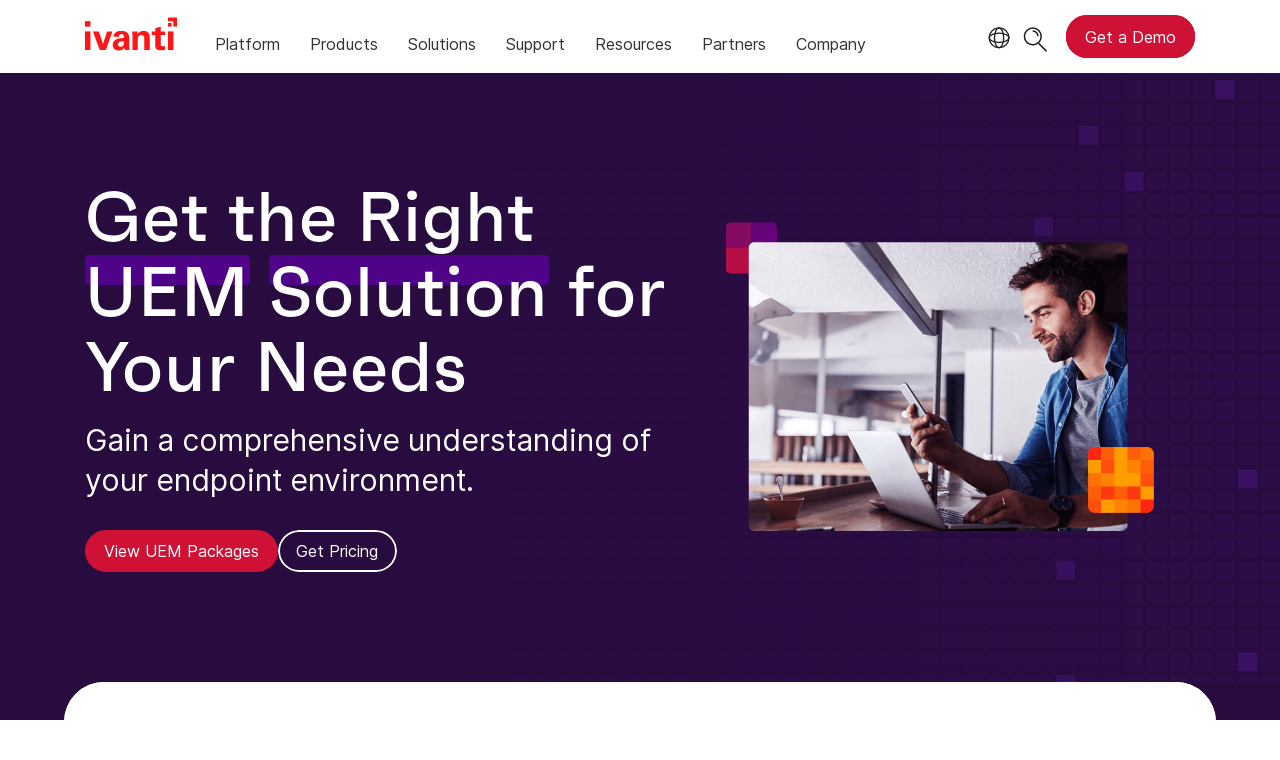

--- FILE ---
content_type: text/html; charset=utf-8
request_url: https://www.ivanti.com/?_ga=2.73271699.1862284954.1556519705-611089853.1552653138
body_size: 15323
content:

<!DOCTYPE html>
<html lang="en-us" class="home">
<head>
    <meta charset="utf-8">
    <meta name="viewport" content="width=device-width, initial-scale=1, shrink-to-fit=no">
    <meta name="theme-color" content="#ffffff">
    <meta http-equiv="x-ua-compatible" content="ie=edge">
    <meta name="description" content="Ivanti finds, heals and protects every device, everywhere – automatically – so employees can work better from anywhere.">
    <meta name="keywords" content="">
        <meta prefix="og: http://ogp.me/ns#" property="og:type" content="website" />
        <meta prefix="og: http://ogp.me/ns#" property="og:title" content="Ivanti - IT and Security. Innovation at Work." />
        <meta prefix="og: http://ogp.me/ns#" property="og:description" content="Ivanti finds, heals and protects every device, everywhere – automatically – so employees can work better from anywhere." />
        <meta prefix="og: http://ogp.me/ns#" property="og:url" content="https://www.ivanti.com/" />
            <meta prefix="og: http://ogp.me/ns#" property="og:image" content="https://static.ivanti.com/sites/marketing/media/images/open-graph/root-1200x628.jpg" />
        <meta name="twitter:card" content="summary_large_image" />
        <meta name="twitter:site" content="@GoIvanti" />
    <title>Ivanti - IT and Security. Innovation at Work.</title>
    <script src="/bundles/js/head?v=RUkLco04EIuHf-fla2MuGtPRNR1wYys4EhsGvqb9EvY1"></script>

    <link rel="preload" as="script" href="/bundles/js/master?v=R_l8xg6XRch2QZX7SYPjBbJc72icTUz-1pi_u6UMzMY1">

    
    <link rel="preload" as="script" href="https://cdnjs.cloudflare.com/ajax/libs/gsap/3.12.7/gsap.min.js">
    <link rel="preload" as="script" href="https://cdnjs.cloudflare.com/ajax/libs/gsap/3.12.7/ScrollTrigger.min.js">
    <link rel="preload" as="script" href="https://static.ivanti.com/sites/marketing/js/scrollsmoother.min.js">

        <link rel="preload" as="font" type="font/woff" href="https://static.ivanti.com/sites/marketing/fonts/faktum.woff" crossorigin />
    <link rel="preload" as="font" type="font/woff" href="https://static.ivanti.com/sites/marketing/fonts/faktum-medium-italic.woff" crossorigin />
    <link rel="preload" as="font" type="font/ttf" href="https://static.ivanti.com/sites/marketing/fonts/inter-regular.ttf" crossorigin />
    <link rel="preload" as="image" href="https://static.ivanti.com/sites/marketing/media/images/icons/misc/globe-icon.svg" />
    <link rel="preload" as="image" href="https://static.ivanti.com/sites/marketing/media/images/logos/ivanti-logo-red.svg" />
    <!-- CF WORKER:INS_TELEMETRY --><script>
        var appInsights = new Microsoft.ApplicationInsights.ApplicationInsights({
          config: {
              connectionString: 'InstrumentationKey=3afc380a-f5fb-4e47-ba2f-635dcb43569e;IngestionEndpoint=https://www.ivanti.com/data/appinsights',
              customHeaders: [
                  {
                    header: 'x-ivanti-stamp',
                    value: 'Fri, 23 Jan 2026 02:31:07 GMT'
                  },
                  {
                    header: 'x-ivanti-token',
                    value: 'eUwhQBIHUJLVdaJJ%3AMlTRpRbGt9%2FZKSmlCHN6dujKUJVwyRDce5Qce8FL7pLLOHO7xUWApGYJL8mW'
                  }
                ],
              disableCookiesUsage: true,
              disableInstrumentationKeyValidation: true,
              excludeRequestFromAutoTrackingPatterns: [new RegExp('.*')]
          }
        }).loadAppInsights();
        appInsights.trackPageView();
        // Track resource timings for App Insights
        if (window.PerformanceObserver) {
          const perfObserver = new PerformanceObserver(function (list, po) {
              ivanti.telemetry.processPerfEntries(list.getEntries());
          });
          perfObserver.observe({
              entryTypes: ['resource']
          });
        }
        (function (w, d, s, l, i) {
            w[l] = w[l] || []; w[l].push({
                'gtm.start':
                    new Date().getTime(), event: 'gtm.js'
            }); var f = d.getElementsByTagName(s)[0],
                j = d.createElement(s), dl = l != 'dataLayer' ? '&l=' + l : ''; j.async = true; j.src =
                    'https://www.googletagmanager.com/gtm.js?id=' + i + dl; f.parentNode.insertBefore(j, f);
        })(window, document, 'script', 'dataLayer', 'GTM-MSR93V6');
        console.log('Telemetry loaded');
        </script>
    <!-- Transcend Script // Airgap.js -->
    <script data-cfasync="false" data-autofocus="off" data-locale="en-US" data-local-sync="allow-network-observable" src="https://transcend-cdn.com/cm/1fe6b9f3-e11a-460c-93ae-108461b36594/airgap.js"></script>
        <script>
            (function () { var a = window.mutiny = window.mutiny || {}; if (!window.mutiny.client) { a.client = { _queue: {} }; var b = ["identify", "trackConversion"]; var c = [].concat(b, ["defaultOptOut", "optOut", "optIn"]); var d = function factory(c) { return function () { for (var d = arguments.length, e = new Array(d), f = 0; f < d; f++) { e[f] = arguments[f] } a.client._queue[c] = a.client._queue[c] || []; if (b.includes(c)) { return new Promise(function (b, d) { a.client._queue[c].push({ args: e, resolve: b, reject: d }) }) } else { a.client._queue[c].push({ args: e }) } } }; c.forEach(function (b) { a.client[b] = d(b) }) } })();
        </script>
        <script data-cfasync="false" src="https://client-registry.mutinycdn.com/personalize/client/10828834507511db.js"></script>
    <script src="https://cdnjs.cloudflare.com/ajax/libs/handlebars.js/4.7.7/handlebars.min.js"></script>
    <script src="https://www.youtube.com/iframe_api"></script>
    <script src="https://player.vimeo.com/api/player.js"></script>
    <link rel="canonical" href="https://www.ivanti.com/" />
            <link rel="alternate" hreflang="fr" href="https://www.ivanti.com/fr/" />
            <link rel="alternate" hreflang="it" href="https://www.ivanti.com/it/" />
            <link rel="alternate" hreflang="en-au" href="https://www.ivanti.com/en-au/" />
                <link rel="alternate" hreflang="en-nz" href="https://www.ivanti.com/en-au/" />
            <link rel="alternate" hreflang="en-gb" href="https://www.ivanti.com/en-gb/" />
            <link rel="alternate" hreflang="en-us" href="https://www.ivanti.com/" />
                <link rel="alternate" hreflang="x-default" href="https://www.ivanti.com/" />
            <link rel="alternate" hreflang="es" href="https://www.ivanti.com/es/" />
            <link rel="alternate" hreflang="de" href="https://www.ivanti.com/de/" />
            <link rel="alternate" hreflang="ja" href="https://www.ivanti.com/ja/" />
            <link rel="alternate" hreflang="zh-cn" href="https://www.ivanti.com/zh-cn/" />
    <link rel="icon" href="https://static.ivanti.com/sites/marketing/media/images/icons/ivanti-favicon.ico" sizes="16x16">
    <link rel="icon" type="image/png" href="https://static.ivanti.com/sites/marketing/media/images/icons/ivanti-favicon-32.png" sizes="32x32">
    <link rel="icon" type="image/png" href="https://static.ivanti.com/sites/marketing/media/images/icons/ivanti-favicon-152.png" sizes="152x152">
    <link href="/bundles/css/master?v=sqjd9Ex28c6BvEWhT1Mh06NqZ7hjq-IQM4JUX0VRVCg1" rel="stylesheet"/>

    
    <link href="/bundles/css/home-page?v=cuhXfMPELjjWrCwLOfR_G6fzQS7B3P8Z6V6tsYos5Lw1" rel="stylesheet"/>


        <script type="application/ld+json">
            {"@context":"http://schema.org","@type":"Organization","name":"Ivanti","url":"https://www.ivanti.com","logo":"https://static.ivanti.com/sites/marketing/media/images/logos/ivanti-logo-header-black-red-accent.png","sameAs":["https://www.facebook.com/GoIvanti","https://twitter.com/GoIvanti","https://www.youtube.com/c/Ivanti","https://www.linkedin.com/company/ivanti"],"contactPoint":{"@type":"ContactPoint","contactType":"customer service","areaServed":"US","telephone":"+1-888-253-6201"}}
        </script>
<script>
       ivanti.isChinaRequest = false;
       ivanti.isMidis = false;
       console.log("CF-Country: US")
     </script></head>
<body>
    <noscript>
        <iframe src="https://www.googletagmanager.com/ns.html?id=GTM-MSR93V6" height="0" width="0" style="display:none;visibility:hidden"></iframe>
    </noscript>
    <div class="page-wrapper">
                <header id="mainHeader" class="default"></header>
            <nav id="language-menu" class="dropdown" aria-label="Language">
                <div class="container">
                    <div class="row lang-title">
                        <svg xmlns="http://www.w3.org/2000/svg" viewBox="0 0 25 25" fill="none">
                            <circle cx="12.5801" cy="12.2557" r="11.25" stroke="#212121" stroke-width="1.5" />
                            <path d="M12.5801 1.00568C13.7998 1.00568 15.1064 2.01442 16.1523 4.10626C17.1757 6.15321 17.8301 9.03344 17.8301 12.2557C17.8301 15.4779 17.1757 18.3581 16.1523 20.4051C15.1064 22.4969 13.7998 23.5057 12.5801 23.5057C11.3603 23.5057 10.0537 22.4969 9.00781 20.4051C7.98448 18.3581 7.33008 15.4779 7.33008 12.2557C7.33008 9.03344 7.98448 6.15321 9.00781 4.10626C10.0537 2.01442 11.3603 1.00568 12.5801 1.00568Z" stroke="#212121" stroke-width="1.5" />
                            <path d="M23.8301 12.2557C23.8301 13.4754 22.8213 14.782 20.7295 15.8279C18.6825 16.8513 15.8023 17.5057 12.5801 17.5057C9.35784 17.5057 6.47761 16.8513 4.43066 15.8279C2.33882 14.782 1.33008 13.4754 1.33008 12.2557C1.33008 11.0359 2.33882 9.72933 4.43066 8.68341C6.47761 7.66007 9.35784 7.00568 12.5801 7.00568C15.8023 7.00568 18.6825 7.66007 20.7295 8.68341C22.8213 9.72933 23.8301 11.0359 23.8301 12.2557Z" stroke="#212121" stroke-width="1.5" />
                        </svg>
                        <p>Language/Region</p>
                    </div>
                    <div class="row languages">
                        <ul>
                                    <li data-nav-breadcrumb="english|united-states">
                                            <a rel="alternate" href="https://www.ivanti.com/" hreflang="en-us">English (Global)</a>
                                    </li>
                                    <li data-nav-breadcrumb="english|en-au">
                                            <a rel="alternate" href="https://www.ivanti.com/en-au/" hreflang="en-au">English (Australia)</a>
                                    </li>
                                    <li data-nav-breadcrumb="english|en-gb">
                                            <a rel="alternate" href="https://www.ivanti.com/en-gb/" hreflang="en-gb">English (United Kingdom)</a>
                                    </li>
                                    <li data-nav-breadcrumb="europe|germany">
                                            <a rel="alternate" href="https://www.ivanti.com/de/" hreflang="de">Deutsch</a>
                                    </li>
                                    <li data-nav-breadcrumb="europe|spain">
                                            <a rel="alternate" href="https://www.ivanti.com/es/" hreflang="es">Espa&#241;ol</a>
                                    </li>
                                    <li data-nav-breadcrumb="europe|france">
                                            <a rel="alternate" href="https://www.ivanti.com/fr/" hreflang="fr">Fran&#231;ais</a>
                                    </li>
                                    <li data-nav-breadcrumb="europe|italy">
                                            <a rel="alternate" href="https://www.ivanti.com/it/" hreflang="it">Italiano</a>
                                    </li>
                                    <li data-nav-breadcrumb="other|china">
                                            <a rel="alternate" href="https://www.ivanti.com/zh-cn/" hreflang="zh-cn">中文(中国)</a>
                                    </li>
                                    <li data-nav-breadcrumb="other|japan">
                                            <a rel="alternate" href="https://www.ivanti.com/ja/" hreflang="ja">日本語</a>
                                    </li>
                        </ul>
                    </div>
                    <button class="header-close-button"></button>
                </div>
            </nav>
            <nav class="search-nav desktop dropdown" aria-label="Search">
                <div class="container-fluid">
                    <div class="row">
                        <div class="col-xs-12">
                            <form class="searchbox" method="get" action="https://www.ivanti.com/search">
                                <input tabindex="0" type="text" name="q" class="search-terms" placeholder="Search">
                                <button type="submit" class="search-submit"></button>
                            </form>
                            <p>Search the knowledge base, product forums and documentation on the <a href="https://forums.ivanti.com/s/searchallcontent?language=en_US" target="_blank">Ivanti Community.</a></p>
                        </div>
                    </div>
                    <button tabindex="0" class="header-close-button"></button>
                </div>
            </nav>
                    <div class="page-content">
                <main id="animation-page-wrap">

<section id="bd373388" class="AHCLayoutHomeHeroCanvas"><div class="background" style="background-image: url(&#39;https://static.ivanti.com/sites/marketing/media/images/home/backgrounds/hero.png&#39;); background-size: cover;"><div class="container"><div class="hero-content"><div class="hero-text"><h1><span><em>IT</em> and <em>Security</em>.<br />
Innovation at Work.</span></h1><div><p>Automate IT and security workflows.<br />
So you can innovate, not firefight.</p></div><div class="ctas"><a href="/lp/demo" class="button primary red-cta" aria-label="Learn More"><span>Get a Demo</span></a><a href="/ivanti-neurons" class="button secondary white-cta" aria-label="Learn More"><span>Discover Ivanti Neurons&#174;</span></a></div></div><div class="canvas"><canvas id="lottie-canvas-one"></canvas></div></div></div></div></section>
<section id="eced8182" class="AHCLayoutHomeBentos"><div class="color-bar"></div><div class="color-wrapper"><div class="container"><div class="text"><p><span>Integrated IT and security solutions</span></p><h2><span>Manage, automate and protect</span></h2></div><div class="bento-bento"><div class="bento-column left-column"><a href="/service-management" aria-label="Learn More"><div class="bento-box top left"><picture><source srcset="https://static.ivanti.com/sites/marketing/media/images/home/backgrounds/service-bento-bg-mobile.png" media="(max-width: 991.5px)"></source><img src="https://static.ivanti.com/sites/marketing/media/images/home/backgrounds/service-bento-bg.png" alt="background image"></img></picture><div class="bento-content"><div class="bento-headings"><h3><span>IT SERVICE MANAGEMENT</span></h3><h4><span>Service desk, shifted left.<br />
Bam, tickets closed.</span></h4></div><div class="bento-extra"><p class="bento-desc"><span>Oh, that pesky issue? Yeah, fixed automatically before anybody ever noticed. Offload time-sucking tasks and get out of the grunt work with AI and automation that shift service left.</span></p><div class="cta bento-learn"><span>See ITSM products</span></div></div></div><div class="bento-visual"><canvas class="bento-canvas" id="lottie-box-one"></canvas><svg xmlns="http://www.w3.org/2000/svg" role="img" aria-label="itsm" data-src="https://static.ivanti.com/sites/marketing/media/images/home/graphics/itsm.svg"></svg></div></div></a><a href="/network-security" aria-label="Learn More"><div class="bento-box bottom left"><picture><source srcset="https://static.ivanti.com/sites/marketing/media/images/home/backgrounds/network-bento-bg-mobile.png" media="(max-width: 991.5px)"></source><img src="https://static.ivanti.com/sites/marketing/media/images/home/backgrounds/network-bento-bg.png" alt="bento bg"></img></picture><div class="bento-content"><div class="bento-headings"><h3><span>NETWORK SECURITY</span></h3><h4><span>Access (securely) granted,<br />
anywhere and everywhere.</span></h4></div><div class="bento-extra"><p class="bento-desc"><span>Give them access to what they need (and only what they need), from any device and any location. Cloud? On-prem? Hybrid? Whatever your style, we’ve got you covered.</span></p><div class="cta bento-learn"><span>See Network Security products</span></div></div></div><div class="bento-visual"><canvas class="bento-canvas" id="lottie-box-two"></canvas><svg xmlns="http://www.w3.org/2000/svg" role="img" aria-label="network security" data-src="https://static.ivanti.com/sites/marketing/media/images/home/graphics/network-security-default-state.svg"></svg></div></div></a></div><div class="bento-column right-column"><a href="/unified-endpoint-management" aria-label="Learn More"><div class="bento-box top right"><picture><source srcset="https://static.ivanti.com/sites/marketing/media/images/home/backgrounds/endpoint-bento-bg-mobile.png" media="(max-width: 991.5px)"></source><img src="https://static.ivanti.com/sites/marketing/media/images/home/backgrounds/endpoint-bento-bg.png" alt="endpoint bento bg"></img></picture><div class="bento-content"><div class="bento-headings"><h3><span>ENDPOINT MANAGEMENT AND SECURITY</span></h3><h4><span>See ’em all, manage ’em all, protect ’em all.<br />
All from one spot.</span></h4></div><div class="bento-extra"><p class="bento-desc"><span>Device enrollment? Click. App distribution? Click. Patch updates? Click. It’s really that simple to get all your endpoints under control, all from one interface. Better user experience — zero security compromise.</span></p><div class="cta bento-learn"><span>See Endpoint Management and Security products</span></div></div></div><div class="bento-visual"><canvas class="bento-canvas" id="lottie-box-three"></canvas><svg xmlns="http://www.w3.org/2000/svg" role="img" aria-label="endpoint management" data-src="https://static.ivanti.com/sites/marketing/media/images/home/graphics/endpoint-management-default-state.svg"></svg></div></div></a><a href="/exposure-management" aria-label="Learn More"><div class="bento-box bottom right"><picture><source srcset="https://static.ivanti.com/sites/marketing/media/images/home/backgrounds/exposure-bento-bg-mobile.png" media="(max-width: 991.5px)"></source><img src="https://static.ivanti.com/sites/marketing/media/images/home/backgrounds/exposure-bento-bg.png" alt="exposure bento bg"></img></picture><div class="bento-content"><div class="bento-headings"><h3><span>EXPOSURE MANAGEMENT</span></h3><h4><span>Prioritization at a glance.<br />
Remediation at your fingertips.</span></h4></div><div class="bento-extra"><p class="bento-desc"><span>Separate the signal from the noise with a no-fluff view of your risk posture. See at a glance what to prioritize — no false alarms here — then kick off remediation with a click. Less wasted effort, more decisive action.</span></p><div class="cta bento-learn"><span>See Exposure Management products</span></div></div></div><div class="bento-visual"><canvas class="bento-canvas" id="lottie-box-four"></canvas><svg xmlns="http://www.w3.org/2000/svg" role="img" aria-label="exposure management" data-src="https://static.ivanti.com/sites/marketing/media/images/home/graphics/exposure-management-default-state.svg"></svg></div></div></a></div></div></div></div></section><section id="e9e3e805" class="AHCLayoutHomeFeature"><div class="color-wrapper" style="background-image: url(&#39;https://static.ivanti.com/sites/marketing/media/images/home/backgrounds/neurons-bg-svg.svg&#39;); background-size: cover;"><div class="container"><div class="content"><p class="text-fill"><span>So long, swivel chair management.</span><span>Hello, connected workflows.</span></p><h2><span><em>Meet Ivanti Neurons®</em><br />
the AI‑powered IT &amp; Security platform</span></h2><div class="text-cta"><p><span>Bring together AI, analytics, user and agent management — all in one place.</span></p><a href="/lp/cloud/demos/ivanti-neurons" class="button secondary white-cta" aria-label="Learn More"><span>Get a demo</span></a></div><div class="text-bars"><div class="text-bar"><div class="bar"></div><p><span>No more data silos</span></p></div><div class="text-bar"><div class="bar"></div><p><span>Automated workflows between IT and Security</span></p></div><div class="text-bar"><div class="bar"></div><p><span>Powerful insights, instantly</span></p></div></div></div><div class="image"><img src="https://static.ivanti.com/sites/marketing/media/images/home/backgrounds/neurons-computer.png" alt="mac computer with ivanti software on it"></img></div></div></div></section><section id="c01c0aef" class="AHCLayoutQuoteRepeater colored-callouts"><div class="section-class-container"><div class="container section-text-media-cta-cols"><div class="row title"><div class="col-xs-12"><h2><span><em>Customers love us</em> (almost) as much as we love them</span></h2></div></div><div class="row callouts"><div class="callout col-xs-12 col-lg-4"><div class="content"><div class="stars"></div><div class="quote-mark"><svg xmlns="http://www.w3.org/2000/svg" viewBox="0 0 33 23" fill="none" role="none"><path d="M8.38129 8.98619C12.0913 9.05619 14.4013 11.5762 14.4013 15.7062C14.4013 19.8362 11.9513 22.1462 7.68129 22.1462C3.27129 22.1462 0.821289 19.8362 0.821289 15.7062C0.821289 14.4462 0.961289 12.8362 2.64129 9.82619L8.10129 0.0961914H16.8513L8.38129 8.98619ZM24.0613 8.98619C27.7713 9.05619 30.0813 11.5762 30.0813 15.7062C30.0813 19.8362 27.6313 22.1462 23.3613 22.1462C18.9513 22.1462 16.5013 19.8362 16.5013 15.7062C16.5013 14.4462 16.6413 12.8362 18.3213 9.82619L23.7813 0.0961914H32.5313L24.0613 8.98619Z" fill="#FF1515"></path></svg></div><div><p><strong>It just works</strong><br />
“The Ivanti solution is very mature and very advanced. We tested it in a PoC and we haven’t done much to it since that day because it just works.”</p></div><div class="quote-info"><div class="quote-text"><h6><span>Alexander Miltz</span></h6><p class="title"><span>Head of IT Service,</span></p><p class="source"><a href="/customers/landeskrankenhaus" aria-label="Learn More"><span>Landeskrankenhaus</span></a></p></div></div></div></div><div class="callout col-xs-12 col-lg-4"><div class="content"><div class="stars"></div><div class="quote-mark"><svg xmlns="http://www.w3.org/2000/svg" viewBox="0 0 33 23" fill="none" role="none"><path d="M8.38129 8.98619C12.0913 9.05619 14.4013 11.5762 14.4013 15.7062C14.4013 19.8362 11.9513 22.1462 7.68129 22.1462C3.27129 22.1462 0.821289 19.8362 0.821289 15.7062C0.821289 14.4462 0.961289 12.8362 2.64129 9.82619L8.10129 0.0961914H16.8513L8.38129 8.98619ZM24.0613 8.98619C27.7713 9.05619 30.0813 11.5762 30.0813 15.7062C30.0813 19.8362 27.6313 22.1462 23.3613 22.1462C18.9513 22.1462 16.5013 19.8362 16.5013 15.7062C16.5013 14.4462 16.6413 12.8362 18.3213 9.82619L23.7813 0.0961914H32.5313L24.0613 8.98619Z" fill="#FF1515"></path></svg></div><div><p><strong>A very dynamic platform</strong><br />
"A favorite thing about the Ivanti Neurons product for me is flexibility. It’s a very dynamic platform. I can’t think of a thing where I had to tell somebody, ‘No, we can’t figure out how to do it.’ ”</p></div><div class="quote-info"><div class="quote-text"><h6><span>Paul Higdon</span></h6><p class="title"><span>Sr. Director, Enterprise Applications,</span></p><p class="source"><a href="/customers/resultscx" aria-label="Learn More"><span>ResultsCX</span></a></p></div></div></div></div><div class="callout col-xs-12 col-lg-4"><div class="content"><div class="stars"></div><div class="quote-mark"><svg xmlns="http://www.w3.org/2000/svg" viewBox="0 0 33 23" fill="none" role="none"><path d="M8.38129 8.98619C12.0913 9.05619 14.4013 11.5762 14.4013 15.7062C14.4013 19.8362 11.9513 22.1462 7.68129 22.1462C3.27129 22.1462 0.821289 19.8362 0.821289 15.7062C0.821289 14.4462 0.961289 12.8362 2.64129 9.82619L8.10129 0.0961914H16.8513L8.38129 8.98619ZM24.0613 8.98619C27.7713 9.05619 30.0813 11.5762 30.0813 15.7062C30.0813 19.8362 27.6313 22.1462 23.3613 22.1462C18.9513 22.1462 16.5013 19.8362 16.5013 15.7062C16.5013 14.4462 16.6413 12.8362 18.3213 9.82619L23.7813 0.0961914H32.5313L24.0613 8.98619Z" fill="#FF1515"></path></svg></div><div><p><strong>Highly configurable</strong><br />
"The tools are highly configurable with a really easy visual workflow behind them. I’ve noticed with Ivanti tools, when you get them out of the box, they have everything.”</p></div><div class="quote-info"><div class="quote-text"><h6><span>Steve Thornton</span></h6><p class="title"><span>Head of Service Delivery,</span></p><p class="source"><a href="/customers/gilbert-tobin" aria-label="Learn More"><span>Gilbert + Tobin</span></a></p></div></div></div></div></div></div></div></section><section id="a49d367a" class="AHCLayoutImageFlipper"><div class="section-class-container"><div class="container"><h5 class="eyebrow-title"></h5><div class="row"><div class="flip col-xs-6 col-md-4 col-lg-3 col-xl-1"><div class="flip-inner"><div class="front face"><img src="https://static.ivanti.com/sites/marketing/media/images/logos/conair-black.png" alt="test"></img></div><div class="back face"><img src="https://static.ivanti.com/sites/marketing/media/images/logos/deda-tech.png" alt="test"></img></div></div></div><div class="flip col-xs-6 col-md-4 col-lg-3 col-xl-1"><div class="flip-inner"><div class="front face"><img src="https://static.ivanti.com/sites/marketing/media/images/logos/gnc-red.png" alt="test"></img></div><div class="back face"><img src="https://static.ivanti.com/sites/marketing/media/images/logos/priory-logo-color.png" alt="test"></img></div></div></div><div class="flip col-xs-6 col-md-4 col-lg-3 col-xl-1"><div class="flip-inner"><div class="front face"><img src="https://static.ivanti.com/sites/marketing/media/images/logos/seattle-horizontal.png" alt="test"></img></div><div class="back face"><img src="https://static.ivanti.com/sites/marketing/media/images/logos/national-express.png" alt="test"></img></div></div></div><div class="flip col-xs-6 col-md-4 col-lg-3 col-xl-1"><div class="flip-inner"><div class="front face"><img src="https://static.ivanti.com/sites/marketing/media/images/logos/weber-color.png" alt="test"></img></div><div class="back face"><img src="https://static.ivanti.com/sites/marketing/media/images/logos/first-bank.png" alt="test"></img></div></div></div><div class="flip col-xs-6 col-md-4 col-lg-3 col-xl-1"><div class="flip-inner"><div class="front face"><img src="https://static.ivanti.com/sites/marketing/media/images/logos/arriva-black.png" alt="test"></img></div><div class="back face"><img src="https://static.ivanti.com/sites/marketing/media/images/logos/customers-color/kingston-university-logo-color.png" alt="kingston university logo"></img></div></div></div><div class="flip col-xs-6 col-md-4 col-lg-3 col-xl-1"><div class="flip-inner"><div class="front face"><img src="https://static.ivanti.com/sites/marketing/media/images/logos/van-gogh-museum-horizontal.png" alt="test"></img></div><div class="back face"><img src="https://static.ivanti.com/sites/marketing/media/images/logos/landes-krankenhaus.png" alt="test"></img></div></div></div><div class="flip col-xs-6 col-md-4 col-lg-3 col-xl-1"><div class="flip-inner"><div class="front face"><img src="https://static.ivanti.com/sites/marketing/media/images/logos/university-of-oxford.png" alt="test"></img></div><div class="back face"><img src="https://static.ivanti.com/sites/marketing/media/images/logos/foxwoods-black-font.png" alt="test"></img></div></div></div></div></div></div></section><section id="a3a774fa" class="AHCLayoutImageCalloutRepeater ahc-theme-wild-sand centered-text scrolling-row"><div class="container section-callout-columns"><div class="row"><div class="col-xs-12"><h5></h5><h2><span>See what we’ve been up to</span></h2></div></div><div class="callouts row"><div class="col-xs-12 col-md-4 callout"><a href="/resources/research-reports/aem" target="_blank" rel="noopener" aria-label="Learn More"><div class="content"><div class="img-container"><img src="https://static.ivanti.com/sites/marketing/media/images/resources/reports/2025-aem-report/aem_homepage-report-graphic_419x201.jpg" alt="report thumbnail"></img></div><div class="title"><h6><span>Report</span></h6><h5><span>The Autonomous Endpoint Management Advantage</span></h5><div><p>Ivanti surveyed over 8,400 office workers, 3,900 IT / security professionals and 600 executives to learn how autonomous endpoint management (AEM) unifies endpoint management, enterprise security and digital experience — empowering IT to work faster and smarter. </p></div></div><div class="cta"></div></div></a></div><div class="col-xs-12 col-md-4 callout"><a href="/resources/research-reports/itsm-automation" target="_blank" rel="noopener" aria-label="Learn More"><div class="content"><div class="img-container"><img src="https://static.ivanti.com/sites/marketing/media/images/resources/reports/2025-ai-future-of-itsm-report/ai_future_homepage_report_graphic.jpg" alt="report thumbnail"></img></div><div class="title"><h6><span>Report</span></h6><h5><span>AI: The Future of ITSM Automation</span></h5><div><p>Ivanti surveyed over 3,000 IT professionals and 6,000 office workers to show what’s on the horizon for AI in ITSM automation and what AI use cases organizations should prioritize to reap the greatest long-term business value.</p></div></div><div class="cta"></div></div></a></div><div class="col-xs-12 col-md-4 callout"><a href="/resources/research-reports/borderless-security" target="_blank" rel="noopener" aria-label="Learn More"><div class="content"><div class="img-container"><img src="https://static.ivanti.com/sites/marketing/media/images/resources/reports/2025-borderless-security/borderless_resource-homepage-graphic.jpg" alt="report thumbnail"></img></div><div class="title"><h6><span>Report</span></h6><h5><span>Securing the Borderless Digital Landscape</span></h5><div><p>Ivanti surveyed over 3,000 IT and security professionals and 6,600 executives and office workers to understand how a zero trust approach delivers intelligent security in a borderless world.</p></div></div><div class="cta"></div></div></a></div><div class="col-xs-12 col-md-4 callout"><a href="/resources/research-reports/2025-digital-employee-experience-report" target="_blank" rel="noopener" aria-label="Learn More"><div class="content"><div class="img-container"><img src="https://static.ivanti.com/sites/marketing/media/images/resources/reports/2025-dex-report/2025-dex-homepage-tile-419x201.jpg" alt="report thumbnail"></img></div><div class="title"><h6><span>Report</span></h6><h5><span>2025 Digital Employee Experience Report</span></h5><div><p>Ivanti surveyed over 3,300 IT professionals and end users to learn how IT leaders can eliminate obstacles to DEX success.</p></div></div><div class="cta"></div></div></a></div><div class="col-xs-12 col-md-4 callout"><a href="/resources/research-reports/risk-based-patch" target="_blank" rel="noopener" aria-label="Learn More"><div class="content"><div class="img-container"><img src="https://static.ivanti.com/sites/marketing/media/images/home/risk-based-thumb.png" alt="test"></img></div><div class="title"><h6><span>Report</span></h6><h5><span>Risk-Based Patch Prioritization</span></h5><div><p>Ivanti surveyed 2,400 security professionals to understand how they approach patching today and the steps to implement a more proactive approach.</p></div></div><div class="cta"></div></div></a></div><div class="col-xs-12 col-md-4 callout"><a href="/resources/bot-library" aria-label="Learn More"><div class="content"><div class="img-container"><img src="https://static.ivanti.com/sites/marketing/media/images/home/bot-library.png" alt="test"></img></div><div class="title"><h6><span>Tools</span></h6><h5><span>Bot Library</span></h5><div><p>There’s a bot for that! Explore the bot library to see the many ways you can automate workflows to save your team from busywork.</p></div></div><div class="cta"></div></div></a></div><div class="col-xs-12 col-md-4 callout"><a href="/company/events/2025/customer-events" aria-label="Learn More"><div class="content"><div class="img-container"><img src="https://static.ivanti.com/sites/marketing/media/images/home/ivanti-live.png" alt="test"></img></div><div class="title"><h6><span>Event</span></h6><h5><span>Ivanti User Group Summits</span></h5><div><p>Gain cutting-edge knowledge, hands-on skills, and valuable connections — all designed to help you unlock the full power of Ivanti products.</p></div></div><div class="cta"></div></div></a></div><div class="col-xs-12 col-md-4 callout"><a href="/webinars/2025/2025-work-trends-the-productivity-dilemma-facing-organizations" aria-label="Learn More"><div class="content"><div class="img-container"><img src="https://static.ivanti.com/sites/marketing/media/images/home/webinar.png" alt="test"></img></div><div class="title"><h6><span>On-Demand Webinar</span></h6><h5><span>2025 Work Trends: The Productivity Dilemma Facing Organizations</span></h5><div><p>To return to office or to embrace flexible work? Join Ivanti SVP, Global Solutions and Services Sterling Parker and tech ambassador Sabine VanderLinden.</p></div></div><div class="cta"></div></div></a></div><div class="col-xs-12 col-md-4 callout"><a href="/resources/exposure-management-strategy-guide" aria-label="Learn More"><div class="content"><div class="img-container"><img src="https://static.ivanti.com/sites/marketing/media/images/home/em-ebook.png" alt="test"></img></div><div class="title"><h6><span>eBook</span></h6><h5><span>How Exposure Management Will Reshape Cybersecurity</span></h5><div><p>Discover five strategic shifts that will make you think differently.</p></div></div><div class="cta"></div></div></a></div><div class="col-xs-12 col-md-4 callout"><a href="/resources/research-reports/proactive-security" target="_blank" rel="noopener" aria-label="Learn More"><div class="content"><div class="img-container"><img src="https://static.ivanti.com/sites/marketing/media/images/home/exposure-management.png" alt="test"></img></div><div class="title"><h6><span>Report</span></h6><h5><span>Exposure Management: From Subjective to Objective Cybersecurity</span></h5><div><p>Ivanti surveyed 2,400 security professionals to see how exposure management is transforming cybersecurity.</p></div></div><div class="cta"></div></div></a></div><div class="col-xs-12 col-md-4 callout"><a href="/resources/patch-tuesday" aria-label="Learn More"><div class="content"><div class="img-container"><img src="https://static.ivanti.com/sites/marketing/media/images/home/patch-tues-2025.png" alt="test"></img></div><div class="title"><h6><span>Webinar</span></h6><h5><span>Patch Tuesday Webinar Series</span></h5><div><p>The day after every Patch Tuesday, join Chris Goettl for a deep dive into each of the bulletins and guidance on the risks associated with newly-identified vulnerabilities.</p></div></div><div class="cta"></div></div></a></div></div><div class="scroll-buttons"><button class="scroll-left" aria-label="Scroll left"><svg aria-hidden="true" role="graphics-symbol" version="1.1" x="0px" y="0px" viewBox="0 0 8.1 4.9" style="enable-background:new 0 0 8.1 4.9;"><g transform="translate(-1064.000000, -11.000000)"><g transform="translate(1064.000000, 11.000000)"><polygon points="4.1,3.3 0.8,0 0,0.8 3.7,4.5 4.1,4.9 4.5,4.5 8.1,0.8 7.3,0"></polygon></g></g></svg></button><button class="scroll-right" aria-label="Scroll right"><svg aria-hidden="true" role="graphics-symbol" version="1.1" x="0px" y="0px" viewBox="0 0 8.1 4.9" style="enable-background:new 0 0 8.1 4.9;"><g transform="translate(-1064.000000, -11.000000)"><g transform="translate(1064.000000, 11.000000)"><polygon points="4.1,3.3 0.8,0 0,0.8 3.7,4.5 4.1,4.9 4.5,4.5 8.1,0.8 7.3,0"></polygon></g></g></svg></button></div></div></section><section id="e76e7386" class="AHCLayoutVideoSlider ahc-theme-shiraz"><div class="section-class-container" style="background-image: url(&#39;https://static.ivanti.com/sites/marketing/media/images/backgrounds/customer-stories-bg.png&#39;); background-size: cover;"><div class="container"><div class="row"><div class="col-md-12"><h2><span>Hear it straight from customers</span></h2><div class="description"></div></div></div><div class="row video-row"><div class="col-lg-4 col-xs-12 video-column"><div class="video"><div class="embed-container slider"><script type="application/ld+json">{"@context":"http://schema.org","@type":"VideoObject","name":"Debevoise & Plimpton: Enhancing User Experience with Ivanti ITSM","description":"Debevoise & Plimpton: Enhancing User Experience with Ivanti ITSM\n\nIncidents and service requests are seen as stories that highlight user difficulties. Tracking these incidents reveals ongoing challenges. The new ISM product was developed through collaboration to benefit the entire company, improving communication and capturing user stories. Flexible information capture methods enhance task fulfillment and reduce unnecessary communication. Ivanti for ITSM is described as limitless, integrating well with other products and offering tailored design solutions.\n\nTaj McGlone\nTechnology & Support Services Manager\nDebevoise & Plimpton\n\nChapters:\n0:00 - Incident Insights & Tools\n0:47 - Flexible ITSM Solutions\n1:30 - outro","duration":"PT99S","embedUrl":"https://player.vimeo.com/video/1107632631","interactionCount":30569,"uploadDate":"2025-08-05T22:53:56-06:00","thumbnailUrl":["https://i.vimeocdn.com/video/2044684017-81a265f80a17b01f13757b92969cf674dbf402b5502c7da1980245ca6f3d1d52-d_100x75?&r=pad&region=us","https://i.vimeocdn.com/video/2044684017-81a265f80a17b01f13757b92969cf674dbf402b5502c7da1980245ca6f3d1d52-d_200x150?&r=pad&region=us","https://i.vimeocdn.com/video/2044684017-81a265f80a17b01f13757b92969cf674dbf402b5502c7da1980245ca6f3d1d52-d_295x166?&r=pad&region=us","https://i.vimeocdn.com/video/2044684017-81a265f80a17b01f13757b92969cf674dbf402b5502c7da1980245ca6f3d1d52-d_640x360?&r=pad&region=us","https://i.vimeocdn.com/video/2044684017-81a265f80a17b01f13757b92969cf674dbf402b5502c7da1980245ca6f3d1d52-d_960x540?&r=pad&region=us","https://i.vimeocdn.com/video/2044684017-81a265f80a17b01f13757b92969cf674dbf402b5502c7da1980245ca6f3d1d52-d_1280x720?&r=pad&region=us","https://i.vimeocdn.com/video/2044684017-81a265f80a17b01f13757b92969cf674dbf402b5502c7da1980245ca6f3d1d52-d_1920x1080?&r=pad&region=us"]}</script><div class="video-preview" aria-hidden="true" tabindex="-1" data-video-platform="vimeo" data-video-id="1107632631"><img alt="Debevoise &amp; Plimpton: Enhancing User Experience with Ivanti ITSM" src="https://i.vimeocdn.com/video/2044684017-81a265f80a17b01f13757b92969cf674dbf402b5502c7da1980245ca6f3d1d52-d_640x360?&amp;r=pad&amp;region=us" srcset="https://i.vimeocdn.com/video/2044684017-81a265f80a17b01f13757b92969cf674dbf402b5502c7da1980245ca6f3d1d52-d_200x150?&amp;r=pad&amp;region=us 200w, https://i.vimeocdn.com/video/2044684017-81a265f80a17b01f13757b92969cf674dbf402b5502c7da1980245ca6f3d1d52-d_640x360?&amp;r=pad&amp;region=us 640w" sizes="(max-width: 543.5px) 200px, 640px"></img><svg xmlns="http://www.w3.org/2000/svg" class="play-button" viewBox="0 0 100 100"><circle cx="50" cy="50" r="50"></circle><path d="M69,46.5c2.7,1.5,2.7,5.4,0,6.9L43.5,68.2c-2.7,1.5-6-0.4-6-3.5V35.3c0-3.1,3.3-5,6-3.5L69,46.5z"></path></svg></div><span class="slider-shadow" aria-hidden="true" tabindex="-1"></span><svg width="76" aria-label="Play" class="slider-play" height="76" tabindex="0" viewBox="0 0 76 76" style="
" fill="none" xmlns="http://www.w3.org/2000/svg" role="button"><circle cx="37.7197" cy="38.0352" r="36.0504" stroke="white" stroke-width="2.97143"></circle><path d="M50.3115 35.0039C52.6449 36.3511 52.6449 39.7193 50.3115 41.0664L31.8838 51.7061C29.5505 53.0532 26.6339 51.369 26.6338 48.6748L26.6338 27.3955C26.6341 24.7014 29.5506 23.0182 31.8838 24.3652L50.3115 35.0039Z" stroke="white" stroke-width="3"></path></svg><svg width="79" aria-label="Pause" class="slider-mute" height="79" tabindex="0" viewBox="0 0 79 79" fill="none" xmlns="http://www.w3.org/2000/svg" role="button"><path d="M41.1912 57.1027L25.9494 46.6068H19.1535C17.428 46.6068 16.0293 45.2081 16.0293 43.4827V34.4844C16.0293 32.759 17.428 31.3602 19.1535 31.3602H27.6152L41.2205 22.4306C42.275 21.7385 43.6762 22.495 43.6762 23.7563V55.7967C43.6762 57.074 42.2431 57.8271 41.1912 57.1026V57.1027Z" stroke="white" stroke-width="3" stroke-miterlimit="10" stroke-linecap="round"></path><path d="M51.6592 51.528C55.1667 48.8102 57.4251 44.5575 57.4251 39.7767C57.4251 34.996 55.1667 30.7433 51.6592 28.0254" stroke="white" stroke-width="3" stroke-miterlimit="10" stroke-linecap="round"></path><path d="M55.0088 56.4518C59.9858 52.5953 63.1904 46.5608 63.1904 39.7772C63.1904 32.9935 59.9858 26.959 55.0088 23.1025" stroke="white" stroke-width="3" stroke-miterlimit="10" stroke-linecap="round"></path><path d="M39.8438 77.2769C60.5544 77.2769 77.3438 60.4875 77.3438 39.7769C77.3438 19.0662 60.5544 2.27686 39.8438 2.27686C19.1331 2.27686 2.34375 19.0662 2.34375 39.7769C2.34375 60.4875 19.1331 77.2769 39.8438 77.2769Z" stroke="white" stroke-width="3" stroke-miterlimit="10" stroke-linecap="round"></path><path d="M12.5635 14.9526L64.5812 66.9704" stroke="white" stroke-width="3" stroke-miterlimit="10" stroke-linecap="round"></path></svg><img src="https://static.ivanti.com/sites/marketing/media/images/logos/dp-white.png" alt="logo" class="slider-icon"></img></div><div class="video-info"><div class="quote"><p>“Ivanti Neurons for ITSM is limitless...you’re only limited by your imagination.”</p></div><p class="name"><span>Taj McGlone</span></p><p class="title"><span>Technology Support Services Manager</span></p></div></div></div><div class="col-lg-4 col-xs-12 video-column"><div class="video"><div class="embed-container slider"><script type="application/ld+json">{"@context":"http://schema.org","@type":"VideoObject","name":"Grand.bank: Enhancing IT Infrastructure Management with Ivanti Solutions","description":"Ivanti provides integrated solutions for IT infrastructure management, focusing on asset and vulnerability management. The service mapping tool improves asset management by visualizing software and hardware relationships, aiding in business continuity planning. Organizations can prioritize service restoration based on business needs. Self-service password reset options reduce service desk calls, leading to cost savings. Collaboration with Ivanti's product managers allows for tailored solutions to meet specific industry needs.\n\nRobert Hanson\nChief Technology Officer\nGrand.bank","duration":"PT154S","embedUrl":"https://player.vimeo.com/video/1107632651","interactionCount":425,"uploadDate":"2025-08-05T22:54:02-06:00","thumbnailUrl":["https://i.vimeocdn.com/video/2044684114-8296077a4eb58249d284b30825a03cf70c473594a0f1898f37d93441c3945e83-d_100x75?&r=pad&region=us","https://i.vimeocdn.com/video/2044684114-8296077a4eb58249d284b30825a03cf70c473594a0f1898f37d93441c3945e83-d_200x150?&r=pad&region=us","https://i.vimeocdn.com/video/2044684114-8296077a4eb58249d284b30825a03cf70c473594a0f1898f37d93441c3945e83-d_295x166?&r=pad&region=us","https://i.vimeocdn.com/video/2044684114-8296077a4eb58249d284b30825a03cf70c473594a0f1898f37d93441c3945e83-d_640x360?&r=pad&region=us","https://i.vimeocdn.com/video/2044684114-8296077a4eb58249d284b30825a03cf70c473594a0f1898f37d93441c3945e83-d_960x540?&r=pad&region=us","https://i.vimeocdn.com/video/2044684114-8296077a4eb58249d284b30825a03cf70c473594a0f1898f37d93441c3945e83-d_1280x720?&r=pad&region=us","https://i.vimeocdn.com/video/2044684114-8296077a4eb58249d284b30825a03cf70c473594a0f1898f37d93441c3945e83-d_1920x1080?&r=pad&region=us"]}</script><div class="video-preview" aria-hidden="true" tabindex="-1" data-video-platform="vimeo" data-video-id="1107632651"><img alt="Grand.bank: Enhancing IT Infrastructure Management with Ivanti Solutions" src="https://i.vimeocdn.com/video/2044684114-8296077a4eb58249d284b30825a03cf70c473594a0f1898f37d93441c3945e83-d_640x360?&amp;r=pad&amp;region=us" srcset="https://i.vimeocdn.com/video/2044684114-8296077a4eb58249d284b30825a03cf70c473594a0f1898f37d93441c3945e83-d_200x150?&amp;r=pad&amp;region=us 200w, https://i.vimeocdn.com/video/2044684114-8296077a4eb58249d284b30825a03cf70c473594a0f1898f37d93441c3945e83-d_640x360?&amp;r=pad&amp;region=us 640w" sizes="(max-width: 543.5px) 200px, 640px"></img><svg xmlns="http://www.w3.org/2000/svg" class="play-button" viewBox="0 0 100 100"><circle cx="50" cy="50" r="50"></circle><path d="M69,46.5c2.7,1.5,2.7,5.4,0,6.9L43.5,68.2c-2.7,1.5-6-0.4-6-3.5V35.3c0-3.1,3.3-5,6-3.5L69,46.5z"></path></svg></div><span class="slider-shadow" aria-hidden="true" tabindex="-1"></span><svg width="76" aria-label="Play" class="slider-play" height="76" tabindex="0" viewBox="0 0 76 76" style="
" fill="none" xmlns="http://www.w3.org/2000/svg" role="button"><circle cx="37.7197" cy="38.0352" r="36.0504" stroke="white" stroke-width="2.97143"></circle><path d="M50.3115 35.0039C52.6449 36.3511 52.6449 39.7193 50.3115 41.0664L31.8838 51.7061C29.5505 53.0532 26.6339 51.369 26.6338 48.6748L26.6338 27.3955C26.6341 24.7014 29.5506 23.0182 31.8838 24.3652L50.3115 35.0039Z" stroke="white" stroke-width="3"></path></svg><svg width="79" aria-label="Pause" class="slider-mute" height="79" tabindex="0" viewBox="0 0 79 79" fill="none" xmlns="http://www.w3.org/2000/svg" role="button"><path d="M41.1912 57.1027L25.9494 46.6068H19.1535C17.428 46.6068 16.0293 45.2081 16.0293 43.4827V34.4844C16.0293 32.759 17.428 31.3602 19.1535 31.3602H27.6152L41.2205 22.4306C42.275 21.7385 43.6762 22.495 43.6762 23.7563V55.7967C43.6762 57.074 42.2431 57.8271 41.1912 57.1026V57.1027Z" stroke="white" stroke-width="3" stroke-miterlimit="10" stroke-linecap="round"></path><path d="M51.6592 51.528C55.1667 48.8102 57.4251 44.5575 57.4251 39.7767C57.4251 34.996 55.1667 30.7433 51.6592 28.0254" stroke="white" stroke-width="3" stroke-miterlimit="10" stroke-linecap="round"></path><path d="M55.0088 56.4518C59.9858 52.5953 63.1904 46.5608 63.1904 39.7772C63.1904 32.9935 59.9858 26.959 55.0088 23.1025" stroke="white" stroke-width="3" stroke-miterlimit="10" stroke-linecap="round"></path><path d="M39.8438 77.2769C60.5544 77.2769 77.3438 60.4875 77.3438 39.7769C77.3438 19.0662 60.5544 2.27686 39.8438 2.27686C19.1331 2.27686 2.34375 19.0662 2.34375 39.7769C2.34375 60.4875 19.1331 77.2769 39.8438 77.2769Z" stroke="white" stroke-width="3" stroke-miterlimit="10" stroke-linecap="round"></path><path d="M12.5635 14.9526L64.5812 66.9704" stroke="white" stroke-width="3" stroke-miterlimit="10" stroke-linecap="round"></path></svg><img src="https://static.ivanti.com/sites/marketing/media/images/logos/grandbank-white.png" alt="logo" class="slider-icon"></img></div><div class="video-info"><div class="quote"><p>“I get a number of solutions that bring together my IT infrastructure.”</p></div><p class="name"><span>Robert Hanson</span></p><p class="title"><span>Chief Technology Officer</span></p></div></div></div><div class="col-lg-4 col-xs-12 video-column"><div class="video"><div class="embed-container slider"><script type="application/ld+json">{"@context":"http://schema.org","@type":"VideoObject","name":"Randstad: Enhancing IT Collaboration with Ivanti's Service Catalog","description":"Ivanti provides a service catalog that improves user visibility and access. ITSM is utilized by over 150 teams, promoting collaboration across departments. The system manages ticket issues by converting them into documented problems and changes. Ivanti's solution encourages teamwork and enhances task visibility. The company focuses on continuous growth by actively seeking user feedback to refine and expand its services.\n\nJessica Osborn\nSenior Manager, Support Services Automation\nRandstad USA","duration":"PT147S","embedUrl":"https://player.vimeo.com/video/1107657588","interactionCount":379,"uploadDate":"2025-08-06T00:53:42-06:00","thumbnailUrl":["https://i.vimeocdn.com/video/2044714428-acfb9d5733b2ced5a084d866c6c10d0fcdb2e9365b822d65134398e03a052cad-d_100x75?&r=pad&region=us","https://i.vimeocdn.com/video/2044714428-acfb9d5733b2ced5a084d866c6c10d0fcdb2e9365b822d65134398e03a052cad-d_200x150?&r=pad&region=us","https://i.vimeocdn.com/video/2044714428-acfb9d5733b2ced5a084d866c6c10d0fcdb2e9365b822d65134398e03a052cad-d_295x166?&r=pad&region=us","https://i.vimeocdn.com/video/2044714428-acfb9d5733b2ced5a084d866c6c10d0fcdb2e9365b822d65134398e03a052cad-d_640x360?&r=pad&region=us","https://i.vimeocdn.com/video/2044714428-acfb9d5733b2ced5a084d866c6c10d0fcdb2e9365b822d65134398e03a052cad-d_960x540?&r=pad&region=us","https://i.vimeocdn.com/video/2044714428-acfb9d5733b2ced5a084d866c6c10d0fcdb2e9365b822d65134398e03a052cad-d_1280x720?&r=pad&region=us","https://i.vimeocdn.com/video/2044714428-acfb9d5733b2ced5a084d866c6c10d0fcdb2e9365b822d65134398e03a052cad-d_1920x1080?&r=pad&region=us"]}</script><div class="video-preview" aria-hidden="true" tabindex="-1" data-video-platform="vimeo" data-video-id="1107657588"><img alt="Randstad: Enhancing IT Collaboration with Ivanti&#39;s Service Catalog" src="https://i.vimeocdn.com/video/2044714428-acfb9d5733b2ced5a084d866c6c10d0fcdb2e9365b822d65134398e03a052cad-d_640x360?&amp;r=pad&amp;region=us" srcset="https://i.vimeocdn.com/video/2044714428-acfb9d5733b2ced5a084d866c6c10d0fcdb2e9365b822d65134398e03a052cad-d_200x150?&amp;r=pad&amp;region=us 200w, https://i.vimeocdn.com/video/2044714428-acfb9d5733b2ced5a084d866c6c10d0fcdb2e9365b822d65134398e03a052cad-d_640x360?&amp;r=pad&amp;region=us 640w" sizes="(max-width: 543.5px) 200px, 640px"></img><svg xmlns="http://www.w3.org/2000/svg" class="play-button" viewBox="0 0 100 100"><circle cx="50" cy="50" r="50"></circle><path d="M69,46.5c2.7,1.5,2.7,5.4,0,6.9L43.5,68.2c-2.7,1.5-6-0.4-6-3.5V35.3c0-3.1,3.3-5,6-3.5L69,46.5z"></path></svg></div><span class="slider-shadow" aria-hidden="true" tabindex="-1"></span><svg width="76" aria-label="Play" class="slider-play" height="76" tabindex="0" viewBox="0 0 76 76" style="
" fill="none" xmlns="http://www.w3.org/2000/svg" role="button"><circle cx="37.7197" cy="38.0352" r="36.0504" stroke="white" stroke-width="2.97143"></circle><path d="M50.3115 35.0039C52.6449 36.3511 52.6449 39.7193 50.3115 41.0664L31.8838 51.7061C29.5505 53.0532 26.6339 51.369 26.6338 48.6748L26.6338 27.3955C26.6341 24.7014 29.5506 23.0182 31.8838 24.3652L50.3115 35.0039Z" stroke="white" stroke-width="3"></path></svg><svg width="79" aria-label="Pause" class="slider-mute" height="79" tabindex="0" viewBox="0 0 79 79" fill="none" xmlns="http://www.w3.org/2000/svg" role="button"><path d="M41.1912 57.1027L25.9494 46.6068H19.1535C17.428 46.6068 16.0293 45.2081 16.0293 43.4827V34.4844C16.0293 32.759 17.428 31.3602 19.1535 31.3602H27.6152L41.2205 22.4306C42.275 21.7385 43.6762 22.495 43.6762 23.7563V55.7967C43.6762 57.074 42.2431 57.8271 41.1912 57.1026V57.1027Z" stroke="white" stroke-width="3" stroke-miterlimit="10" stroke-linecap="round"></path><path d="M51.6592 51.528C55.1667 48.8102 57.4251 44.5575 57.4251 39.7767C57.4251 34.996 55.1667 30.7433 51.6592 28.0254" stroke="white" stroke-width="3" stroke-miterlimit="10" stroke-linecap="round"></path><path d="M55.0088 56.4518C59.9858 52.5953 63.1904 46.5608 63.1904 39.7772C63.1904 32.9935 59.9858 26.959 55.0088 23.1025" stroke="white" stroke-width="3" stroke-miterlimit="10" stroke-linecap="round"></path><path d="M39.8438 77.2769C60.5544 77.2769 77.3438 60.4875 77.3438 39.7769C77.3438 19.0662 60.5544 2.27686 39.8438 2.27686C19.1331 2.27686 2.34375 19.0662 2.34375 39.7769C2.34375 60.4875 19.1331 77.2769 39.8438 77.2769Z" stroke="white" stroke-width="3" stroke-miterlimit="10" stroke-linecap="round"></path><path d="M12.5635 14.9526L64.5812 66.9704" stroke="white" stroke-width="3" stroke-miterlimit="10" stroke-linecap="round"></path></svg><img src="https://static.ivanti.com/sites/marketing/media/images/logos/randstad-white.png" alt="logo" class="slider-icon"></img></div><div class="video-info"><div class="quote"><p>“The Ivanti solution has really had an impact throughout the organization.”</p></div><p class="name"><span>Jessica Osborn</span></p><p class="title"><span>Senior Manager, Support Services Automation</span></p></div></div></div></div><div class="cta"><a href="/customers" class="white-cta button secondary"><span>Customer Stories</span></a></div></div></div></section>
</main>
                
        <footer id="mainFooter"></footer>

            </div>
            </div>
    <script>
        ivanti.loadHeader = true;
        ivanti.loadFooter = true;
        if (ivanti.loadHeader)
        {
            $('#mainHeader').load('/partials/header?v=3.3&showtel=false', ivanti.header.onLoad);
        }
        if (ivanti.loadFooter)
        {
            $('#mainFooter').load('/partials/footer?v=2.1');
        }
        ivanti.resStrings["newTabText"] = `link opens in new tab`;
        ivanti.persistUrlParams();
    </script>
    <script src="/bundles/js/master?v=R_l8xg6XRch2QZX7SYPjBbJc72icTUz-1pi_u6UMzMY1"></script>

        
    <!-- GSAP Scripts -->
    <script src="https://cdnjs.cloudflare.com/ajax/libs/gsap/3.12.7/gsap.min.js" integrity="sha384-pEQB1h4Zmn9xhS6jotzltHSIQq6N0Oh3BXkCNOH5LKI81R2NRbb9efarAJYw9gTY" crossorigin="anonymous"></script>
    <script src="https://cdnjs.cloudflare.com/ajax/libs/gsap/3.12.7/ScrollTrigger.min.js" integrity="sha384-TgZ1GoXcDnrw/czNfaiSZSFV1zgIRv8aQOevBA8ppS4SkNONmzYfjARpXsDfdnUE" crossorigin="anonymous"></script>
    <script src="https://static.ivanti.com/sites/marketing/js/scrollsmoother.min.js" integrity="sha384-ffgn1ao0yjgFXmpc6GPI6WCTduPOKd3nSfBZPEJ+KqLCIyGx+ibHpKQjAu7HwgFG" crossorigin="anonymous"></script>

    <!-- Main JS Code -->
    <script type="module">
        import { DotLottie } from "https://cdn.jsdelivr.net/npm/@lottiefiles/dotlottie-web/+esm";

        // Home page Hero section lottie animation ----- //
        const canvasOne = document.querySelector("#lottie-canvas-one");

        if (canvasOne) {
            const lottieAnimationOne = new DotLottie({
                canvas: canvasOne,
                src: "https://lottie.host/fcc13bfb-8aad-4337-9bbe-f11dd5dc37aa/T8gWPslZVq.lottie",
                loop: true,
                autoplay: true,
                fit: 'fit-width'
            });
        }

        // Bento box configs for lottie animations ----- //
        const bentoConfigs = [
            {
                canvasId: "lottie-box-one",
                src: "https://lottie.host/1cc2ac9e-c8c1-482a-bbfe-df387d82b5c4/TxdidW8t91.lottie"
            },
            {
                canvasId: "lottie-box-two",
                src: "https://lottie.host/844de132-a9a7-4c23-a4f2-c3cf129e6f87/ABN6mMHLSt.lottie"
            },
            {
                canvasId: "lottie-box-three",
                src: "https://lottie.host/0660653a-cbc0-42c0-b851-9d33a1f5b9cb/ZXszE4PQsd.lottie"
            },
            {
                canvasId: "lottie-box-four",
                src: "https://lottie.host/e676125a-c3af-4c39-a2a8-7b5797369262/0RzUjPD83K.lottie"
            }
        ];

        // Store DotLottie instances for reuse ----- //
        const lottieInstances = {};
        const lottieTimers = {};

        bentoConfigs.forEach(cfg => {
            const canvas = document.getElementById(cfg.canvasId);
            if (!canvas) return;

            // Create DotLottie instance for bentos ----- //
            const lottie = new DotLottie({
                canvas,
                src: cfg.src,
                loop: false,
                autoplay: false,
                fit: 'fit-width',
                renderConfig: {
                    freezeOnOffscreen: false
                }
            });

            lottieInstances[cfg.canvasId] = lottie;
            lottieTimers[cfg.canvasId] = null;

            let anchor = canvas.closest("a");
            if (!anchor) {
                anchor = canvas.closest(".bento-box");
            }

            if (anchor) {
                anchor.addEventListener("pointerenter", () => {
                    clearTimeout(lottieTimers[cfg.canvasId]);
                    lottie.setFrame(0);
                    lottie.play();
                }, { passive: true });

                anchor.addEventListener("pointerleave", () => {
                    lottieTimers[cfg.canvasId] = setTimeout(() => {
                        lottie.stop();
                    }, 150);
                }, { passive: true });
            }
        });
    </script>
    <script>
        // Import GSAP and ScrollTrigger ----- //
        gsap.registerPlugin(ScrollTrigger, ScrollSmoother);

        ivantiSite.homePage = {
            initAnimations: function () {

                // Only initialize ScrollSmoother if "no-scroll" parameter is NOT present
                if (!this.hasURLParameter('no-scroll')) {
                    // Create the ScrollSmoother instance for the page
                    const smoother = ScrollSmoother.create({
                        wrapper: '.page-wrapper',
                        content: '.page-content',
                        smooth: 1.2,
                        onFocusIn: () => {
                            let focused = document.activeElement;
                            return !(focused && focused.id === 'transcend-consent-manager');
                        }
                    });
                }

                // Hero section text fade in and up ----- //
                gsap.fromTo(
                    ".hero-text > *",
                    { opacity: 0, y: 30 },
                    {
                        opacity: 1,
                        y: 0,
                        duration: 1.25,
                        ease: "power2.out",
                        stagger: 0.35
                    }
                );

                // Bentos section text fade in and up ----- //
                gsap.fromTo(
                    ".AHCLayoutHomeBentos .text > *",
                    { opacity: 0, y: 30 },
                    {
                        opacity: 1,
                        y: 0,
                        duration: 1.5,
                        ease: "power2.out",
                        stagger: 0.35
                    }
                );

                // Scroll animation that grows the wrapper ----- //
                gsap.to(".AHCLayoutHomeBentos .color-bar", {
                    width: "calc(100% + 1px)",
                    ease: "power1.out",
                    scrollTrigger: {
                        trigger: "html",
                        start: "top+=1 top",
                        end: "+=500",
                        scrub: 1,
                        markers: false
                    }
                });

                const textFills = document.querySelectorAll('.text-fill');

                textFills.forEach(fill => {
                    const spans = fill.querySelectorAll('span');
                    if (spans.length < 2) return;
                    const [span1, span2] = spans;

                    gsap.set([span1, span2], { opacity: 0, y: 0 });

                    const tl = gsap.timeline({
                        scrollTrigger: {
                            trigger: ".AHCLayoutHomeFeature .text-fill",
                            start: "top+=180 bottom",
                            markers: false,
                            invalidateOnRefresh: true,
                            toggleActions: "play none none none",
                        }
                    });

                    tl
                        .fromTo(
                            span1,
                            { opacity: 0, y: 30 },
                            { opacity: 1, y: 0, duration: 1, ease: "power2.out" }
                        )
                        .to(span1, { opacity: 0, duration: 0.65, ease: "power2.out" }, "+=0.35") // stays visible for a bit, then fades out
                        .to(span2, { opacity: 1, duration: 1, ease: "power2.out" }, "-=0.15"); // starts fading in 0.6s before span1 is done
                });

                // Home feature H2 animation fade in and up -----//
                gsap.fromTo(
                    ".AHCLayoutHomeFeature h2",
                    { opacity: 0, y: 30 },
                    {
                        opacity: 1,
                        y: 0,
                        duration: 1.5,
                        ease: "power2.out",
                        scrollTrigger: {
                            trigger: ".AHCLayoutHomeFeature h2",
                            start: "top+=180 bottom",
                            toggleActions: "play none none none",
                            markers: false
                        }
                    }
                );

                // Color bar scroll fade up animation ----- //
                gsap.fromTo(
                    ".AHCLayoutHomeFeature .text-bars *",
                    { opacity: 0, y: 30 },
                    {
                        opacity: 1,
                        stagger: 0.1,
                        y: 0,
                        duration: .75,
                        ease: "power2.out",
                        scrollTrigger: {
                            trigger: ".AHCLayoutHomeFeature .text-bars",
                            start: "top+=180 bottom",
                            toggleActions: "play none none none"
                        }
                    }
                );

                // Slightly grow the laptop image on scroll ----- //
                gsap.fromTo(
                    ".AHCLayoutHomeFeature .image img",
                    { scale: ".9" },
                    {
                        scale: "1",
                        ease: "power1.out",
                        scrollTrigger: {
                            trigger: ".AHCLayoutHomeFeature .image img",
                            start: "top bottom",
                            end: "center center",
                            scrub: 1,
                            markers: false
                        }
                    }
                );

            },
            initBentoBoxes: function () {
                const bentoSection = document.querySelector('.bento-bento');
                const leftColumn = document.querySelector('.left-column');
                const rightColumn = document.querySelector('.right-column');
                const allBoxes = document.querySelectorAll('.bento-box');
                const bentoLinks = bentoSection.querySelectorAll('a');

                let hoverTimeout;
                let isTransitioning = false;

                function clearClasses() {
                    leftColumn.classList.remove('row-top-expanded', 'row-bottom-expanded');
                    rightColumn.classList.remove('row-top-expanded', 'row-bottom-expanded');
                    allBoxes.forEach(box => box.classList.remove('expanded', 'shrunk'));
                    isTransitioning = false;
                }

                function expandBox(box) {
                    if (isTransitioning) return;

                    isTransitioning = true;
                    clearClasses();

                    const col = box.classList.contains('left') ? 'left' : 'right';
                    const row = box.classList.contains('top') ? 'top' : 'bottom';

                    if (col === 'left') {
                        leftColumn.classList.add(row === 'top' ? 'row-top-expanded' : 'row-bottom-expanded');
                        box.classList.add('expanded');
                        const pair = leftColumn.querySelector(`.bento-box.left.${row === 'top' ? 'bottom' : 'top'}`);
                        if (pair) pair.classList.add('shrunk');
                    } else if (col === 'right') {
                        rightColumn.classList.add(row === 'top' ? 'row-top-expanded' : 'row-bottom-expanded');
                        box.classList.add('expanded');
                        const pair = rightColumn.querySelector(`.bento-box.right.${row === 'top' ? 'bottom' : 'top'}`);
                        if (pair) pair.classList.add('shrunk');
                    }

                    setTimeout(() => {
                        isTransitioning = false;
                    }, 150);
                }

                bentoLinks.forEach(link => {
                    const box = link.querySelector('.bento-box');
                    if (!box) return;

                    link.addEventListener('pointerenter', () => {
                        clearTimeout(hoverTimeout);
                        expandBox(box);
                    }, { passive: true });

                    link.addEventListener('pointerleave', () => {
                        hoverTimeout = setTimeout(() => {
                            clearClasses();
                        }, 150);
                    }, { passive: true });
                });
            },
            callAfterResize: function (func, delay) {
                let dc = gsap.delayedCall(delay || 1, func).pause();
                const handler = () => dc.restart(true);
                window.addEventListener("resize", handler);
                return handler;
            },
            refreshScrollTrigger: function (value) {
                ScrollTrigger.refresh(value);
            },
            hasURLParameter: function (param) {
                const urlParams = new URLSearchParams(window.location.search);
                return urlParams.has(param);
            }
        }

        window.addEventListener("DOMContentLoaded", () => {
            ivantiSite.homePage.initAnimations();

            ivantiSite.homePage.initBentoBoxes();

            ivantiSite.homePage.callAfterResize(() => {
                ivantiSite.exposureManagement.refreshScrollTrigger(true);
            }, 500);

            airgap.addEventListener(
                'consent-change',
                ({ detail: { consent, oldConsent, changes } = {} }) => {
                    //consent is granted for functional purposes
                    if (changes && changes.Functional === true) {
                        const $svg = $('.bento-visual svg');
                        if ($svg.hasClass('transcend-essential-only')) {
                            $svg.removeClass('transcend-essential-only');
                            $('.AHCLayoutHomeHeroCanvas').removeClass('functional');
                        }
                    }
                },
            );

            airgap.addEventListener(
                'consent-resolution',
                ({ detail: { consent, oldConsent, changes, signals } = {} }) => {
                    if (!consent || !consent.purposes) return;

                    if (consent.purposes.Functional === false) {
                        const $svg = $('.bento-visual svg');
                        $svg.addClass('transcend-essential-only');

                        if ($('.AHCLayoutHomeHeroCanvas.personalization').length) {
                            return;
                        } 

                        const $container = $('.AHCLayoutHomeHeroCanvas .canvas');

                        if ($container.length && $container.find('img.functional-image').length === 0) { 
                            const $img = $('<img>')
                                .attr('src', 'https://static.ivanti.com/sites/marketing/media/images/home/personalization/itsm_image_new2.png')
                                .attr('alt', 'ITSM')
                                .addClass('functional-image');
                            $container.append($img);
                        }

                        $('.AHCLayoutHomeHeroCanvas').addClass('functional');  
                    }
                },
            );
        });
    </script>

    <script type="text/plain" class="optanon-category-2">
        window._elqQ = [
            ['elqSetSiteId', '1800677'],
            ['elqUseFirstPartyCookie', 'tracking.info.ivanti.com'],
            ['elqTrackPageView', window.location.href]
        ];
        ivanti.injectScript("https://img.en25.com/i/elqCfg.min.js", true);
    </script>
<script defer src="https://static.cloudflareinsights.com/beacon.min.js/vcd15cbe7772f49c399c6a5babf22c1241717689176015" integrity="sha512-ZpsOmlRQV6y907TI0dKBHq9Md29nnaEIPlkf84rnaERnq6zvWvPUqr2ft8M1aS28oN72PdrCzSjY4U6VaAw1EQ==" data-cf-beacon='{"rayId":"9c23df7e2b13eddd","version":"2025.9.1","serverTiming":{"name":{"cfExtPri":true,"cfEdge":true,"cfOrigin":true,"cfL4":true,"cfSpeedBrain":true,"cfCacheStatus":true}},"token":"3234a70395ab4e4ba3444e9a84abc8c1","b":1}' crossorigin="anonymous"></script>
</body>
</html>

--- FILE ---
content_type: text/css
request_url: https://tags.srv.stackadapt.com/sa.css
body_size: -11
content:
:root {
    --sa-uid: '0-88760f21-6e9b-58a4-5f19-6c850d9d8a3d';
}

--- FILE ---
content_type: image/svg+xml
request_url: https://static.ivanti.com/sites/marketing/media/images/home/graphics/itsm.svg
body_size: 2471
content:
<svg width="374" height="164" viewBox="0 0 374 164" fill="none" xmlns="http://www.w3.org/2000/svg"><g filter="url(#filter0_d_2032_1836)"><path fill-rule="evenodd" clip-rule="evenodd" d="M324.772 117.934C324.772 111.299 318.179 105.913 310.057 105.913H63.6274C55.5059 105.913 48.9132 111.299 48.9132 117.934V141.978C48.9132 148.613 55.5059 154 63.6274 154H310.057C318.179 154 324.772 148.613 324.772 141.978V117.934Z" fill="white" /></g><path fill-rule="evenodd" clip-rule="evenodd" d="M223.697 118.034C223.697 116.951 222.82 116.072 221.739 116.072H121.583C120.502 116.072 119.624 116.951 119.624 118.034C119.624 119.117 120.502 119.996 121.583 119.996H221.739C222.82 119.996 223.697 119.117 223.697 118.034Z" fill="#E7E7E7" /><path fill-rule="evenodd" clip-rule="evenodd" d="M223.697 123.586C223.697 122.503 222.82 121.624 221.739 121.624H121.583C120.502 121.624 119.624 122.503 119.624 123.586C119.624 124.669 120.502 125.548 121.583 125.548H221.739C222.82 125.548 223.697 124.669 223.697 123.586Z" fill="#E7E7E7" /><path fill-rule="evenodd" clip-rule="evenodd" d="M126.259 145.394C126.259 144.834 125.805 144.379 125.246 144.379H117.013C116.454 144.379 116 144.834 116 145.394C116 145.954 116.454 146.409 117.013 146.409H125.246C125.805 146.409 126.259 145.954 126.259 145.394Z" fill="#E7E7E7" /><path fill-rule="evenodd" clip-rule="evenodd" d="M82.3487 118.209C82.3487 117.126 81.4712 116.247 80.39 116.247H64.471C63.3899 116.247 62.5123 117.126 62.5123 118.209C62.5123 119.292 63.3899 120.171 64.471 120.171H80.39C81.4712 120.171 82.3487 119.291 82.3487 118.209Z" fill="#E7E7E7" /><rect x="62.5123" y="123.795" width="40.362" height="8.50204" rx="1.01158" fill="#FF9D00" /><rect x="116" y="147.481" width="56.9214" height="1.98421" rx="0.992107" fill="#E7E7E7" /><rect x="244.369" y="147.482" width="37.3106" height="1.98421" rx="0.992107" fill="#E7E7E7" /><rect x="244.369" y="144.369" width="37.3106" height="1.98421" rx="0.992107" fill="#E7E7E7" /><line x1="48.9132" y1="139.668" x2="324.772" y2="139.668" stroke="#E7E7E7" stroke-width="0.50579" /><line x1="107.893" y1="139.921" x2="107.893" y2="154" stroke="#E7E7E7" stroke-width="0.50579" /><line x1="240.208" y1="139.921" x2="240.208" y2="154" stroke="#E7E7E7" stroke-width="0.50579" /><line x1="285.425" y1="139.921" x2="285.425" y2="154" stroke="#E7E7E7" stroke-width="0.50579" /><ellipse cx="303.472" cy="123.648" rx="9.46547" ry="9.47079" fill="#FF9D00" /><path d="M308.62 119.253H298.323C298.022 119.253 297.779 119.497 297.779 119.797V126.486C297.779 126.787 298.022 127.03 298.323 127.03H304.874L307.446 129.138L307.457 127.03H308.62C308.921 127.03 309.164 126.787 309.164 126.486V119.797C309.164 119.496 308.921 119.253 308.62 119.253Z" stroke="white" stroke-width="0.605246" stroke-linecap="round" stroke-linejoin="round" /><path d="M306.371 123.981C306.825 123.981 307.192 123.613 307.192 123.16C307.192 122.707 306.825 122.339 306.371 122.339C305.918 122.339 305.55 122.707 305.55 123.16C305.55 123.613 305.918 123.981 306.371 123.981Z" stroke="white" stroke-width="0.605246" stroke-linecap="round" stroke-linejoin="round" /><path d="M303.472 123.981C303.925 123.981 304.293 123.613 304.293 123.16C304.293 122.707 303.925 122.339 303.472 122.339C303.018 122.339 302.651 122.707 302.651 123.16C302.651 123.613 303.018 123.981 303.472 123.981Z" stroke="white" stroke-width="0.605246" stroke-linecap="round" stroke-linejoin="round" /><path d="M300.572 123.981C301.026 123.981 301.393 123.613 301.393 123.16C301.393 122.707 301.026 122.339 300.572 122.339C300.119 122.339 299.751 122.707 299.751 123.16C299.751 123.613 300.119 123.981 300.572 123.981Z" stroke="white" stroke-width="0.605246" stroke-linecap="round" stroke-linejoin="round" /><g filter="url(#filter1_d_2032_1836)"><path fill-rule="evenodd" clip-rule="evenodd" d="M324.772 19.0001C324.772 10.7209 318.178 4.00006 310.057 4.00006H63.6267C55.5053 4.00006 48.9126 10.7209 48.9126 19.0001V49.0001C48.9126 57.2785 55.5053 64.0001 63.6267 64.0001H310.057C318.178 64.0001 324.772 57.2785 324.772 49.0001V19.0001Z" fill="white" /></g><path fill-rule="evenodd" clip-rule="evenodd" d="M223.697 16.2961C223.697 15.2131 222.82 14.334 221.739 14.334H121.582C120.502 14.334 119.624 15.2131 119.624 16.2961C119.624 17.3791 120.502 18.2577 121.582 18.2577H221.739C222.82 18.2577 223.697 17.3786 223.697 16.2961Z" fill="#E7E7E7" /><path fill-rule="evenodd" clip-rule="evenodd" d="M223.697 21.7465C223.697 20.6635 222.82 19.7844 221.739 19.7844H121.582C120.502 19.7844 119.624 20.6635 119.624 21.7465C119.624 22.8294 120.502 23.7081 121.582 23.7081H221.739C222.82 23.7081 223.697 22.829 223.697 21.7465Z" fill="#E7E7E7" /><path fill-rule="evenodd" clip-rule="evenodd" d="M223.697 27.1968C223.697 26.1138 222.82 25.2347 221.739 25.2347H121.582C120.502 25.2347 119.624 26.1138 119.624 27.1968C119.624 28.2798 120.502 29.1584 121.582 29.1584H221.739C222.82 29.1584 223.697 28.2793 223.697 27.1968Z" fill="#E7E7E7" /><path fill-rule="evenodd" clip-rule="evenodd" d="M126.258 43.4812C126.258 42.9211 125.804 42.4665 125.245 42.4665H117.012C116.453 42.4665 115.999 42.9211 115.999 43.4812C115.999 44.0413 116.453 44.4959 117.012 44.4959H125.245C125.804 44.4959 126.258 44.0411 126.258 43.4812Z" fill="#E7E7E7" /><path fill-rule="evenodd" clip-rule="evenodd" d="M82.3485 16.2961C82.3485 15.2131 81.4709 14.334 80.3898 14.334H64.4708C63.3896 14.334 62.5121 15.2131 62.5121 16.2961C62.5121 17.3791 63.3896 18.2581 64.4708 18.2581H80.3898C81.4709 18.2581 82.3485 17.3787 82.3485 16.2961Z" fill="#E7E7E7" /><rect x="62.5121" y="21.8817" width="40.362" height="8.50204" rx="1.01158" fill="#E61226" /><rect x="115.999" y="45.5686" width="56.9214" height="1.98421" rx="0.992107" fill="#E7E7E7" /><rect x="244.368" y="45.5683" width="37.3106" height="1.98421" rx="0.992107" fill="#E7E7E7" /><rect x="244.368" y="42.4557" width="37.3106" height="1.98421" rx="0.992107" fill="#E7E7E7" /><line x1="48.9126" y1="37.7552" x2="324.772" y2="37.7552" stroke="#E7E7E7" stroke-width="0.50579" /><line x1="107.892" y1="38.0081" x2="107.892" y2="52.0869" stroke="#E7E7E7" stroke-width="0.50579" /><line x1="240.207" y1="38.0078" x2="240.207" y2="52.0866" stroke="#E7E7E7" stroke-width="0.50579" /><line x1="285.425" y1="38.0078" x2="285.425" y2="52.0866" stroke="#E7E7E7" stroke-width="0.50579" /><ellipse cx="303.471" cy="21.735" rx="9.46547" ry="9.47079" fill="#E61226" /><path d="M303.471 16.6344L303.471 23.8435" stroke="white" stroke-width="1.21049" stroke-linecap="round" /><path d="M303.472 26.6349H303.471" stroke="white" stroke-width="2" stroke-linecap="round" /><g filter="url(#filter2_d_2032_1836)"><path fill-rule="evenodd" clip-rule="evenodd" d="M366.843 63.3116C366.843 54.6524 358.238 47.6231 347.639 47.6231H26.0448C15.4462 47.6231 6.84265 54.6524 6.84265 63.3116V94.6887C6.84265 103.347 15.4462 110.377 26.0448 110.377H347.639C358.238 110.377 366.843 103.347 366.843 94.6887V63.3116Z" fill="white" /></g><path fill-rule="evenodd" clip-rule="evenodd" d="M234.937 63.6694C234.937 62.2561 233.792 61.1089 232.381 61.1089H101.676C100.266 61.1089 99.1207 62.2561 99.1207 63.6694C99.1207 65.0827 100.266 66.2293 101.676 66.2293H232.381C233.792 66.2293 234.937 65.0822 234.937 63.6694Z" fill="#E7E7E7" /><path fill-rule="evenodd" clip-rule="evenodd" d="M155.038 73.5195C155.038 72.1061 153.892 70.959 152.481 70.959H101.916C100.505 70.959 99.3597 72.1061 99.3597 73.5195C99.3597 74.9328 100.505 76.0799 101.916 76.0799H152.481C153.892 76.0799 155.038 74.9322 155.038 73.5195Z" fill="#E7E7E7" /><path fill-rule="evenodd" clip-rule="evenodd" d="M107.778 99.1462C107.778 98.4153 107.186 97.822 106.457 97.822H95.7125C94.9828 97.822 94.3905 98.4153 94.3905 99.1462C94.3905 99.8772 94.9828 100.47 95.7125 100.47H106.457C107.186 100.47 107.778 99.8769 107.778 99.1462Z" fill="#E7E7E7" /><path fill-rule="evenodd" clip-rule="evenodd" d="M50.4762 63.6694C50.4762 62.2561 49.331 61.1089 47.9201 61.1089H27.1456C25.7347 61.1089 24.5895 62.2561 24.5895 63.6694C24.5895 65.0827 25.7347 66.2299 27.1456 66.2299H47.9201C49.331 66.2299 50.4762 65.0822 50.4762 63.6694Z" fill="#E7E7E7" /><rect x="24.5895" y="70.959" width="52.6728" height="11.0952" rx="1.14178" fill="#4E0389" /><rect x="94.3905" y="101.87" width="74.283" height="2.58942" rx="1.14178" fill="#E7E7E7" /><rect x="261.914" y="101.87" width="48.6908" height="2.58942" rx="1.14178" fill="#E7E7E7" /><rect x="261.914" y="97.808" width="48.6908" height="2.58942" rx="1.14178" fill="#E7E7E7" /><line x1="6.84265" y1="91.7186" x2="366.843" y2="91.7187" stroke="#E7E7E7" stroke-width="0.570892" /><line x1="83.7659" y1="92.0041" x2="83.7659" y2="110.377" stroke="#E7E7E7" stroke-width="0.570892" /><line x1="256.439" y1="92.0039" x2="256.439" y2="110.377" stroke="#E7E7E7" stroke-width="0.570892" /><line x1="315.448" y1="92.0039" x2="315.448" y2="110.377" stroke="#E7E7E7" stroke-width="0.570892" /><ellipse cx="339.044" cy="70.7675" rx="12.3525" ry="12.3595" fill="#4E0389" /><path d="M333.04 70.91L337.032 75.4344C337.105 75.5171 337.235 75.515 337.305 75.4297L345.05 66.0402" stroke="white" stroke-width="1.14178" stroke-linecap="round" stroke-linejoin="round" /><defs><filter id="filter0_d_2032_1836" x="39.8345" y="96.8339" width="294.017" height="66.2444" filterUnits="userSpaceOnUse" color-interpolation-filters="sRGB"><feFlood flood-opacity="0" result="BackgroundImageFix" /><feColorMatrix in="SourceAlpha" type="matrix" values="0 0 0 0 0 0 0 0 0 0 0 0 0 0 0 0 0 0 127 0" result="hardAlpha" /><feOffset /><feGaussianBlur stdDeviation="4.53935" /><feComposite in2="hardAlpha" operator="out" /><feColorMatrix type="matrix" values="0 0 0 0 0 0 0 0 0 0 0 0 0 0 0 0 0 0 0.11 0" /><feBlend mode="normal" in2="BackgroundImageFix" result="effect1_dropShadow_2032_1836" /><feBlend mode="normal" in="SourceGraphic" in2="effect1_dropShadow_2032_1836" result="shape" /></filter><filter id="filter1_d_2032_1836" x="43.1466" y="0.257214" width="287.391" height="71.532" filterUnits="userSpaceOnUse" color-interpolation-filters="sRGB"><feFlood flood-opacity="0" result="BackgroundImageFix" /><feColorMatrix in="SourceAlpha" type="matrix" values="0 0 0 0 0 0 0 0 0 0 0 0 0 0 0 0 0 0 127 0" result="hardAlpha" /><feOffset dy="2.02316" /><feGaussianBlur stdDeviation="2.883" /><feComposite in2="hardAlpha" operator="out" /><feColorMatrix type="matrix" values="0 0 0 0 0 0 0 0 0 0 0 0 0 0 0 0 0 0 0.13 0" /><feBlend mode="normal" in2="BackgroundImageFix" result="effect1_dropShadow_2032_1836" /><feBlend mode="normal" in="SourceGraphic" in2="effect1_dropShadow_2032_1836" result="shape" /></filter><filter id="filter2_d_2032_1836" x="0.334479" y="43.3985" width="373.016" height="75.7705" filterUnits="userSpaceOnUse" color-interpolation-filters="sRGB"><feFlood flood-opacity="0" result="BackgroundImageFix" /><feColorMatrix in="SourceAlpha" type="matrix" values="0 0 0 0 0 0 0 0 0 0 0 0 0 0 0 0 0 0 127 0" result="hardAlpha" /><feOffset dy="2.28357" /><feGaussianBlur stdDeviation="3.25409" /><feComposite in2="hardAlpha" operator="out" /><feColorMatrix type="matrix" values="0 0 0 0 0 0 0 0 0 0 0 0 0 0 0 0 0 0 0.13 0" /><feBlend mode="normal" in2="BackgroundImageFix" result="effect1_dropShadow_2032_1836" /><feBlend mode="normal" in="SourceGraphic" in2="effect1_dropShadow_2032_1836" result="shape" /></filter></defs></svg>

--- FILE ---
content_type: application/javascript; charset=utf-8
request_url: https://cdn.jsdelivr.net/npm/@lottiefiles/dotlottie-web/+esm
body_size: 74374
content:
/**
 * Bundled by jsDelivr using Rollup v2.79.2 and Terser v5.39.0.
 * Original file: /npm/@lottiefiles/dotlottie-web@0.61.0/dist/index.js
 *
 * Do NOT use SRI with dynamically generated files! More information: https://www.jsdelivr.com/using-sri-with-dynamic-files
 */
var t,e=Object.defineProperty,n=(t,n,i)=>((t,n,i)=>n in t?e(t,n,{enumerable:!0,configurable:!0,writable:!0,value:i}):t[n]=i)(t,"symbol"!=typeof n?n+"":n,i),i=class{requestAnimationFrame(t){return requestAnimationFrame(t)}cancelAnimationFrame(t){cancelAnimationFrame(t)}},a=class{constructor(){n(this,"_lastHandleId",0),n(this,"_lastImmediate",null)}requestAnimationFrame(t){return this._lastHandleId>=Number.MAX_SAFE_INTEGER&&(this._lastHandleId=0),this._lastHandleId+=1,this._lastImmediate=setImmediate((()=>{t(Date.now())})),this._lastHandleId}cancelAnimationFrame(t){this._lastImmediate&&clearImmediate(this._lastImmediate)}},s=class{constructor(){n(this,"_strategy"),this._strategy="function"==typeof requestAnimationFrame?new i:new a}requestAnimationFrame(t){return this._strategy.requestAnimationFrame(t)}cancelAnimationFrame(t){this._strategy.cancelAnimationFrame(t)}},r=typeof window<"u"&&typeof window.document<"u",o=new Uint8Array([80,75,3,4]),h=["v","ip","op","layers","fr","w","h"],d="0.61.0",c="@lottiefiles/dotlottie-web",u=(t=typeof document<"u"?document.currentScript?.src:void 0,function(e={}){function n(t,e,n){return(e=function(t){var e=function(t,e){if("object"!=typeof t||!t)return t;var n=t[Symbol.toPrimitive];if(void 0!==n){var i=n.call(t,e);if("object"!=typeof i)return i;throw new TypeError("@@toPrimitive must return a primitive value.")}return("string"===e?String:Number)(t)}(t,"string");return"symbol"==typeof e?e:e+""}(e))in t?Object.defineProperty(t,e,{value:n,enumerable:!0,configurable:!0,writable:!0}):t[e]=n,t}var i,a,s,r=e,o=new Promise(((t,e)=>{i=t,a=e})),h=Object.assign({},r),d="./this.program",c="";typeof document<"u"&&document.currentScript&&(c=document.currentScript.src),t&&(c=t),c=c.startsWith("blob:")?"":c.substr(0,c.replace(/[?#].*/,"").lastIndexOf("/")+1),s=async t=>{if((t=await fetch(t,{credentials:"same-origin"})).ok)return t.arrayBuffer();throw Error(t.status+" : "+t.url)};var u=r.printErr||console.error.bind(console);Object.assign(r,h),h=null,r.thisProgram&&(d=r.thisProgram);var l,_,f,v,p,m,g,w,y,C,L=r.wasmBinary,M=!1;function b(){var t=l.buffer;r.HEAP8=f=new Int8Array(t),r.HEAP16=p=new Int16Array(t),r.HEAPU8=v=new Uint8Array(t),r.HEAPU16=m=new Uint16Array(t),r.HEAP32=g=new Int32Array(t),r.HEAPU32=w=new Uint32Array(t),r.HEAPF32=y=new Float32Array(t),r.HEAPF64=C=new Float64Array(t)}var I=[],S=[],E=[];function P(){var t=r.preRun.shift();I.unshift(t)}var O=0,A=null;function F(t){var e;throw null===(e=r.onAbort)||void 0===e||e.call(r,t),u(t="Aborted("+t+")"),M=!0,t=new WebAssembly.RuntimeError(t+". Build with -sASSERTIONS for more info."),a(t),t}var k,T=t=>t.startsWith("data:application/octet-stream;base64,");async function D(t,e){try{var n=await async function(t){if(!L)try{var e=await s(t);return new Uint8Array(e)}catch{}if(t!=k||!L)throw"both async and sync fetching of the wasm failed";return new Uint8Array(L)}(t);return await WebAssembly.instantiate(n,e)}catch(t){u(`failed to asynchronously prepare wasm: ${t}`),F(t)}}class R{constructor(t){n(this,"name","ExitStatus"),this.message=`Program terminated with exit(${t})`,this.status=t}}var $=t=>{for(;0<t.length;)t.shift()(r)},z=r.noExitRuntime||!0,U=typeof TextDecoder<"u"?new TextDecoder:void 0,x=function(){let t=arguments.length>0&&void 0!==arguments[0]?arguments[0]:0,e=arguments.length>1&&void 0!==arguments[1]?arguments[1]:NaN;var n=v,i=t+e;for(e=t;n[e]&&!(e>=i);)++e;if(16<e-t&&n.buffer&&U)return U.decode(n.subarray(t,e));for(i="";t<e;){var a=n[t++];if(128&a){var s=63&n[t++];if(192==(224&a))i+=String.fromCharCode((31&a)<<6|s);else{var r=63&n[t++];65536>(a=224==(240&a)?(15&a)<<12|s<<6|r:(7&a)<<18|s<<12|r<<6|63&n[t++])?i+=String.fromCharCode(a):(a-=65536,i+=String.fromCharCode(55296|a>>10,56320|1023&a))}}else i+=String.fromCharCode(a)}return i};class W{constructor(t){this.Ca=t-24}}var B=(t,e,n)=>{var i=v;if(0<n){n=e+n-1;for(var a=0;a<t.length;++a){var s=t.charCodeAt(a);if(55296<=s&&57343>=s&&(s=65536+((1023&s)<<10)|1023&t.charCodeAt(++a)),127>=s){if(e>=n)break;i[e++]=s}else{if(2047>=s){if(e+1>=n)break;i[e++]=192|s>>6}else{if(65535>=s){if(e+2>=n)break;i[e++]=224|s>>12}else{if(e+3>=n)break;i[e++]=240|s>>18,i[e++]=128|s>>12&63}i[e++]=128|s>>6&63}i[e++]=128|63&s}}i[e]=0}},j={},H=t=>{for(;t.length;){var e=t.pop();t.pop()(e)}};function N(t){return this.fromWireType(w[t>>2])}var G,V,J,q={},K={},Q={},X=(t,e,n)=>{function i(e){if((e=n(e)).length!==t.length)throw new G("Mismatched type converter count");for(var i=0;i<t.length;++i)Z(t[i],e[i])}t.forEach((t=>Q[t]=e));var a=Array(e.length),s=[],r=0;e.forEach(((t,e)=>{K.hasOwnProperty(t)?a[e]=K[t]:(s.push(t),q.hasOwnProperty(t)||(q[t]=[]),q[t].push((()=>{a[e]=K[t],++r===s.length&&i(a)})))})),0===s.length&&i(a)},Y=t=>{for(var e="";v[t];)e+=V[v[t++]];return e};function Z(t,e){return function(t,e){let n=arguments.length>2&&void 0!==arguments[2]?arguments[2]:{};var i=e.name;if(!t)throw new J(`type "${i}" must have a positive integer typeid pointer`);if(K.hasOwnProperty(t)){if(n.hb)return;throw new J(`Cannot register type '${i}' twice`)}K[t]=e,delete Q[t],q.hasOwnProperty(t)&&(e=q[t],delete q[t],e.forEach((t=>t())))}(t,e,arguments.length>2&&void 0!==arguments[2]?arguments[2]:{})}var tt=t=>{throw new J(t.Aa.Da.Ba.name+" instance already deleted")},et=!1,nt=()=>{},it=(t,e,n)=>e===n?t:void 0===n.Ga||null===(t=it(t,e,n.Ga))?null:n.$a(t),at={},st={},rt=(t,e)=>{if(!e.Da||!e.Ca)throw new G("makeClassHandle requires ptr and ptrType");if(!!e.Ha!=!!e.Fa)throw new G("Both smartPtrType and smartPtr must be specified");return e.count={value:1},ot(Object.create(t,{Aa:{value:e,writable:!0}}))},ot=t=>typeof FinalizationRegistry>"u"?(ot=t=>t,t):(et=new FinalizationRegistry((t=>{--(t=t.Aa).count.value,0===t.count.value&&(t.Fa?t.Ha.Ka(t.Fa):t.Da.Ba.Ka(t.Ca))})),nt=t=>{et.unregister(t)},(ot=t=>{var e=t.Aa;return e.Fa&&et.register(t,{Aa:e},t),t})(t));function ht(){}var dt=(t,e)=>Object.defineProperty(e,"name",{value:t}),ct=(t,e,n)=>{if(void 0===t[e].Ea){var i=t[e];t[e]=function(){for(var i=arguments.length,a=new Array(i),s=0;s<i;s++)a[s]=arguments[s];if(!t[e].Ea.hasOwnProperty(a.length))throw new J(`Function '${n}' called with an invalid number of arguments (${a.length}) - expects one of (${t[e].Ea})!`);return t[e].Ea[a.length].apply(this,a)},t[e].Ea=[],t[e].Ea[i.Na]=i}},ut=(t,e,n)=>{if(r.hasOwnProperty(t)){if(void 0===n||void 0!==r[t].Ea&&void 0!==r[t].Ea[n])throw new J(`Cannot register public name '${t}' twice`);if(ct(r,t,t),r[t].Ea.hasOwnProperty(n))throw new J(`Cannot register multiple overloads of a function with the same number of arguments (${n})!`);r[t].Ea[n]=e}else r[t]=e,r[t].Na=n};function lt(t,e,n,i,a,s,r,o){this.name=t,this.constructor=e,this.Ma=n,this.Ka=i,this.Ga=a,this.bb=s,this.Qa=r,this.$a=o,this.jb=[]}var _t=(t,e,n)=>{for(;e!==n;){if(!e.Qa)throw new J(`Expected null or instance of ${n.name}, got an instance of ${e.name}`);t=e.Qa(t),e=e.Ga}return t};function ft(t,e){if(null===e){if(this.Ta)throw new J(`null is not a valid ${this.name}`);return 0}if(!e.Aa)throw new J(`Cannot pass "${Wt(e)}" as a ${this.name}`);if(!e.Aa.Ca)throw new J(`Cannot pass deleted object as a pointer of type ${this.name}`);return _t(e.Aa.Ca,e.Aa.Da.Ba,this.Ba)}function vt(t,e){if(null===e){if(this.Ta)throw new J(`null is not a valid ${this.name}`);if(this.Sa){var n=this.Ua();return null!==t&&t.push(this.Ka,n),n}return 0}if(!e||!e.Aa)throw new J(`Cannot pass "${Wt(e)}" as a ${this.name}`);if(!e.Aa.Ca)throw new J(`Cannot pass deleted object as a pointer of type ${this.name}`);if(!this.Ra&&e.Aa.Da.Ra)throw new J(`Cannot convert argument of type ${e.Aa.Ha?e.Aa.Ha.name:e.Aa.Da.name} to parameter type ${this.name}`);if(n=_t(e.Aa.Ca,e.Aa.Da.Ba,this.Ba),this.Sa){if(void 0===e.Aa.Fa)throw new J("Passing raw pointer to smart pointer is illegal");switch(this.ob){case 0:if(e.Aa.Ha!==this)throw new J(`Cannot convert argument of type ${e.Aa.Ha?e.Aa.Ha.name:e.Aa.Da.name} to parameter type ${this.name}`);n=e.Aa.Fa;break;case 1:n=e.Aa.Fa;break;case 2:if(e.Aa.Ha===this)n=e.Aa.Fa;else{var i=e.clone();n=this.kb(n,$t((()=>i.delete()))),null!==t&&t.push(this.Ka,n)}break;default:throw new J("Unsupporting sharing policy")}}return n}function pt(t,e){if(null===e){if(this.Ta)throw new J(`null is not a valid ${this.name}`);return 0}if(!e.Aa)throw new J(`Cannot pass "${Wt(e)}" as a ${this.name}`);if(!e.Aa.Ca)throw new J(`Cannot pass deleted object as a pointer of type ${this.name}`);if(e.Aa.Da.Ra)throw new J(`Cannot convert argument of type ${e.Aa.Da.name} to parameter type ${this.name}`);return _t(e.Aa.Ca,e.Aa.Da.Ba,this.Ba)}function mt(t,e,n,i,a,s,r,o,h,d,c){this.name=t,this.Ba=e,this.Ta=n,this.Ra=i,this.Sa=a,this.ib=s,this.ob=r,this.Ya=o,this.Ua=h,this.kb=d,this.Ka=c,a||void 0!==e.Ga?this.toWireType=vt:(this.toWireType=i?ft:pt,this.Ja=null)}var gt,wt,yt=(t,e,n)=>{if(!r.hasOwnProperty(t))throw new G("Replacing nonexistent public symbol");void 0!==r[t].Ea&&void 0!==n?r[t].Ea[n]=e:(r[t]=e,r[t].Na=n)},Ct=(t,e)=>function(){for(var n=arguments.length,i=new Array(n),a=0;a<n;a++)i[a]=arguments[a];return function(t,e){let n=arguments.length>2&&void 0!==arguments[2]?arguments[2]:[];return t.includes("j")?(t=t.replace(/p/g,"i"),e=(0,r["dynCall_"+t])(e,...n)):e=gt.get(e)(...n),e}(t,e,i)},Lt=(t,e)=>{var n=(t=Y(t)).includes("j")?Ct(t,e):gt.get(e);if("function"!=typeof n)throw new J(`unknown function pointer with signature ${t}: ${e}`);return n},Mt=t=>{t=fe(t);var e=Y(t);return _e(t),e},bt=(t,e)=>{var n=[],i={};throw e.forEach((function t(e){i[e]||K[e]||(Q[e]?Q[e].forEach(t):(n.push(e),i[e]=!0))})),new wt(`${t}: `+n.map(Mt).join([", "]))},It=(t,e)=>{for(var n=[],i=0;i<t;i++)n.push(w[e+4*i>>2]);return n};function St(t,e,n,i,a){var s=e.length;if(2>s)throw new J("argTypes array size mismatch! Must at least get return value and 'this' types!");var r=null!==e[1]&&null!==n,o=function(t){for(var e=1;e<t.length;++e)if(null!==t[e]&&void 0===t[e].Ja)return!0;return!1}(e),h="void"!==e[0].name,d=s-2,c=Array(d),u=[],l=[];return dt(t,(function(){for(var t=arguments.length,n=new Array(t),s=0;s<t;s++)n[s]=arguments[s];if(l.length=0,u.length=r?2:1,u[0]=a,r){var _=e[1].toWireType(l,this);u[1]=_}for(var f=0;f<d;++f)c[f]=e[f+2].toWireType(l,n[f]),u.push(c[f]);if(n=i(...u),o)H(l);else for(f=r?1:2;f<e.length;f++){var v=1===f?_:c[f-2];null!==e[f].Ja&&e[f].Ja(v)}return _=h?e[0].fromWireType(n):void 0}))}var Et,Pt,Ot,At,Ft=t=>{let e=(t=t.trim()).indexOf("(");return-1!==e?t.substr(0,e):t},kt=[],Tt=[],Dt=t=>{9<t&&0==--Tt[t+1]&&(Tt[t]=void 0,kt.push(t))},Rt=t=>{if(!t)throw new J("Cannot use deleted val. handle = "+t);return Tt[t]},$t=t=>{switch(t){case void 0:return 2;case null:return 4;case!0:return 6;case!1:return 8;default:let e=kt.pop()||Tt.length;return Tt[e]=t,Tt[e+1]=1,e}},zt={name:"emscripten::val",fromWireType:t=>{var e=Rt(t);return Dt(t),e},toWireType:(t,e)=>$t(e),Ia:8,readValueFromPointer:N,Ja:null},Ut=(t,e,n)=>{switch(e){case 1:return n?function(t){return this.fromWireType(f[t])}:function(t){return this.fromWireType(v[t])};case 2:return n?function(t){return this.fromWireType(p[t>>1])}:function(t){return this.fromWireType(m[t>>1])};case 4:return n?function(t){return this.fromWireType(g[t>>2])}:function(t){return this.fromWireType(w[t>>2])};default:throw new TypeError(`invalid integer width (${e}): ${t}`)}},xt=(t,e)=>{var n=K[t];if(void 0===n)throw t=`${e} has unknown type ${Mt(t)}`,new J(t);return n},Wt=t=>{if(null===t)return"null";var e=typeof t;return"object"===e||"array"===e||"function"===e?t.toString():""+t},Bt=(t,e)=>{switch(e){case 4:return function(t){return this.fromWireType(y[t>>2])};case 8:return function(t){return this.fromWireType(C[t>>3])};default:throw new TypeError(`invalid float width (${e}): ${t}`)}},jt=(t,e,n)=>{switch(e){case 1:return n?t=>f[t]:t=>v[t];case 2:return n?t=>p[t>>1]:t=>m[t>>1];case 4:return n?t=>g[t>>2]:t=>w[t>>2];default:throw new TypeError(`invalid integer width (${e}): ${t}`)}},Ht=Object.assign({optional:!0},zt),Nt=typeof TextDecoder<"u"?new TextDecoder("utf-16le"):void 0,Gt=(t,e)=>{for(var n=t>>1,i=n+e/2;!(n>=i)&&m[n];)++n;if(32<(n<<=1)-t&&Nt)return Nt.decode(v.subarray(t,n));for(n="",i=0;!(i>=e/2);++i){var a=p[t+2*i>>1];if(0==a)break;n+=String.fromCharCode(a)}return n},Vt=(t,e,n)=>{var i;if(null!==(i=n)&&void 0!==i||(n=2147483647),2>n)return 0;var a=e;n=(n-=2)<2*t.length?n/2:t.length;for(var s=0;s<n;++s)p[e>>1]=t.charCodeAt(s),e+=2;return p[e>>1]=0,e-a},Jt=t=>2*t.length,qt=(t,e)=>{for(var n=0,i="";!(n>=e/4);){var a=g[t+4*n>>2];if(0==a)break;++n,65536<=a?(a-=65536,i+=String.fromCharCode(55296|a>>10,56320|1023&a)):i+=String.fromCharCode(a)}return i},Kt=(t,e,n)=>{var i;if(null!==(i=n)&&void 0!==i||(n=2147483647),4>n)return 0;var a=e;n=a+n-4;for(var s=0;s<t.length;++s){var r=t.charCodeAt(s);if(55296<=r&&57343>=r&&(r=65536+((1023&r)<<10)|1023&t.charCodeAt(++s)),g[e>>2]=r,(e+=4)+4>n)break}return g[e>>2]=0,e-a},Qt=t=>{for(var e=0,n=0;n<t.length;++n){var i=t.charCodeAt(n);55296<=i&&57343>=i&&++n,e+=4}return e},Xt=0,Yt=(t,e,n)=>{var i=[];return t=t.toWireType(i,n),i.length&&(w[e>>2]=$t(i)),t},Zt=[],te=Reflect.construct,ee={},ne=t=>{if(!(t instanceof R||"unwind"==t))throw t},ie=t=>{var e;throw _=t,z||0<Xt||(null!==(e=r.onExit)&&void 0!==e&&e.call(r,t),M=!0),new R(t)},ae={},se=()=>{if(!Et){var t,e={USER:"web_user",LOGNAME:"web_user",PATH:"/",PWD:"/",HOME:"/home/web_user",LANG:("object"==typeof navigator&&navigator.languages&&navigator.languages[0]||"C").replace("-","_")+".UTF-8",_:d||"./this.program"};for(t in ae)void 0===ae[t]?delete e[t]:e[t]=ae[t];var n=[];for(t in e)n.push(`${t}=${e[t]}`);Et=n}return Et},re=t=>(re=(()=>{if("object"==typeof crypto&&"function"==typeof crypto.getRandomValues)return t=>crypto.getRandomValues(t);F("initRandomDevice")})())(t);G=r.InternalError=class extends Error{constructor(t){super(t),this.name="InternalError"}};for(var oe=Array(256),he=0;256>he;++he)oe[he]=String.fromCharCode(he);V=oe,J=r.BindingError=class extends Error{constructor(t){super(t),this.name="BindingError"}},Object.assign(ht.prototype,{isAliasOf:function(t){if(!(this instanceof ht&&t instanceof ht))return!1;var e=this.Aa.Da.Ba,n=this.Aa.Ca;t.Aa=t.Aa;var i=t.Aa.Da.Ba;for(t=t.Aa.Ca;e.Ga;)n=e.Qa(n),e=e.Ga;for(;i.Ga;)t=i.Qa(t),i=i.Ga;return e===i&&n===t},clone:function(){if(this.Aa.Ca||tt(this),this.Aa.Pa)return this.Aa.count.value+=1,this;var t=ot,e=Object,n=e.create,i=Object.getPrototypeOf(this),a=this.Aa;return(t=t(n.call(e,i,{Aa:{value:{count:a.count,Oa:a.Oa,Pa:a.Pa,Ca:a.Ca,Da:a.Da,Fa:a.Fa,Ha:a.Ha}}}))).Aa.count.value+=1,t.Aa.Oa=!1,t},delete(){if(this.Aa.Ca||tt(this),this.Aa.Oa&&!this.Aa.Pa)throw new J("Object already scheduled for deletion");nt(this);var t=this.Aa;--t.count.value,0===t.count.value&&(t.Fa?t.Ha.Ka(t.Fa):t.Da.Ba.Ka(t.Ca)),this.Aa.Pa||(this.Aa.Fa=void 0,this.Aa.Ca=void 0)},isDeleted:function(){return!this.Aa.Ca},deleteLater:function(){if(this.Aa.Ca||tt(this),this.Aa.Oa&&!this.Aa.Pa)throw new J("Object already scheduled for deletion");return this.Aa.Oa=!0,this}}),Object.assign(mt.prototype,{cb(t){return this.Ya&&(t=this.Ya(t)),t},Wa(t){var e;null===(e=this.Ka)||void 0===e||e.call(this,t)},Ia:8,readValueFromPointer:N,fromWireType:function(t){function e(){return this.Sa?rt(this.Ba.Ma,{Da:this.ib,Ca:n,Ha:this,Fa:t}):rt(this.Ba.Ma,{Da:this,Ca:t})}var n=this.cb(t);if(!n)return this.Wa(t),null;var i=((t,e)=>{if(void 0===e)throw new J("ptr should not be undefined");for(;t.Ga;)e=t.Qa(e),t=t.Ga;return st[e]})(this.Ba,n);if(void 0!==i)return 0===i.Aa.count.value?(i.Aa.Ca=n,i.Aa.Fa=t,i.clone()):(i=i.clone(),this.Wa(t),i);if(i=this.Ba.bb(n),!(i=at[i]))return e.call(this);i=this.Ra?i.Za:i.pointerType;var a=it(n,this.Ba,i.Ba);return null===a?e.call(this):this.Sa?rt(i.Ba.Ma,{Da:i,Ca:a,Ha:this,Fa:t}):rt(i.Ba.Ma,{Da:i,Ca:a})}}),wt=r.UnboundTypeError=(Pt=Error,(At=dt(Ot="UnboundTypeError",(function(t){this.name=Ot,this.message=t,void 0!==(t=Error(t).stack)&&(this.stack=this.toString()+"\n"+t.replace(/^Error(:[^\n]*)?\n/,""))}))).prototype=Object.create(Pt.prototype),At.prototype.constructor=At,At.prototype.toString=function(){return void 0===this.message?this.name:`${this.name}: ${this.message}`},At),Tt.push(0,1,void 0,1,null,1,!0,1,!1,1),r.count_emval_handles=()=>Tt.length/2-5-kt.length;var de,ce={c:(t,e,n,i)=>F(`Assertion failed: ${t?x(t):""}, at: `+[e?e?x(e):"":"unknown filename",n,i?i?x(i):"":"unknown function"]),j:(t,e,n)=>{var i=new W(t);throw w[i.Ca+16>>2]=0,w[i.Ca+4>>2]=e,w[i.Ca+8>>2]=n,t},P:()=>{},M:()=>{},N:()=>{},R:function(){},O:()=>{},T:()=>F(""),w:t=>{var e=j[t];delete j[t];var n=e.Ua,i=e.Ka,a=e.Xa,s=a.map((t=>t.gb)).concat(a.map((t=>t.mb)));X([t],s,(t=>{var s={};return a.forEach(((e,n)=>{var i=t[n],r=e.eb,o=e.fb,h=t[n+a.length],d=e.lb,c=e.nb;s[e.ab]={read:t=>i.fromWireType(r(o,t)),write:(t,e)=>{var n=[];d(c,t,h.toWireType(n,e)),H(n)}}})),[{name:e.name,fromWireType:t=>{var e,n={};for(e in s)n[e]=s[e].read(t);return i(t),n},toWireType:(t,e)=>{for(var a in s)if(!(a in e))throw new TypeError(`Missing field: "${a}"`);var r=n();for(a in s)s[a].write(r,e[a]);return null!==t&&t.push(i,r),r},Ia:8,readValueFromPointer:N,Ja:i}]}))},F:()=>{},_:(t,e,n,i)=>{Z(t,{name:e=Y(e),fromWireType:function(t){return!!t},toWireType:function(t,e){return e?n:i},Ia:8,readValueFromPointer:function(t){return this.fromWireType(v[t])},Ja:null})},k:(t,e,n,i,a,s,r,o,h,d,c,u,l)=>{c=Y(c),s=Lt(a,s),o&&(o=Lt(r,o)),d&&(d=Lt(h,d)),l=Lt(u,l);var _=(t=>{var e=(t=t.replace(/[^a-zA-Z0-9_]/g,"$")).charCodeAt(0);return 48<=e&&57>=e?`_${t}`:t})(c);ut(_,(function(){bt(`Cannot construct ${c} due to unbound types`,[i])})),X([t,e,n],i?[i]:[],(e=>{if(e=e[0],i)var n=e.Ba,a=n.Ma;else a=ht.prototype;e=dt(c,(function(){if(Object.getPrototypeOf(this)!==r)throw new J("Use 'new' to construct "+c);if(void 0===f.La)throw new J(c+" has no accessible constructor");for(var t=arguments.length,e=new Array(t),n=0;n<t;n++)e[n]=arguments[n];var i=f.La[e.length];if(void 0===i)throw new J(`Tried to invoke ctor of ${c} with invalid number of parameters (${e.length}) - expected (${Object.keys(f.La).toString()}) parameters instead!`);return i.apply(this,e)}));var r=Object.create(a,{constructor:{value:e}});e.prototype=r;var h,u,f=new lt(c,e,r,l,n,s,o,d);return f.Ga&&(null!==(h=(u=f.Ga).Va)&&void 0!==h||(u.Va=[]),f.Ga.Va.push(f)),n=new mt(c,f,!0,!1,!1),u=new mt(c+"*",f,!1,!1,!1),a=new mt(c+" const*",f,!1,!0,!1),at[t]={pointerType:u,Za:a},yt(_,e),[n,u,a]}))},r:(t,e,n,i,a,s)=>{var r=It(e,n);a=Lt(i,a),X([],[t],(t=>{var n=`constructor ${(t=t[0]).name}`;if(void 0===t.Ba.La&&(t.Ba.La=[]),void 0!==t.Ba.La[e-1])throw new J(`Cannot register multiple constructors with identical number of parameters (${e-1}) for class '${t.name}'! Overload resolution is currently only performed using the parameter count, not actual type info!`);return t.Ba.La[e-1]=()=>{bt(`Cannot construct ${t.name} due to unbound types`,r)},X([],r,(i=>(i.splice(1,0,null),t.Ba.La[e-1]=St(n,i,null,a,s),[]))),[]}))},d:(t,e,n,i,a,s,r,o)=>{var h=It(n,i);e=Y(e),e=Ft(e),s=Lt(a,s),X([],[t],(t=>{function i(){bt(`Cannot call ${a} due to unbound types`,h)}var a=`${(t=t[0]).name}.${e}`;e.startsWith("@@")&&(e=Symbol[e.substring(2)]),o&&t.Ba.jb.push(e);var d=t.Ba.Ma,c=d[e];return void 0===c||void 0===c.Ea&&c.className!==t.name&&c.Na===n-2?(i.Na=n-2,i.className=t.name,d[e]=i):(ct(d,e,a),d[e].Ea[n-2]=i),X([],h,(i=>(i=St(a,i,t,s,r),void 0===d[e].Ea?(i.Na=n-2,d[e]=i):d[e].Ea[n-2]=i,[]))),[]}))},Y:t=>Z(t,zt),D:(t,e,n,i)=>{function a(){}e=Y(e),a.values={},Z(t,{name:e,constructor:a,fromWireType:function(t){return this.constructor.values[t]},toWireType:(t,e)=>e.value,Ia:8,readValueFromPointer:Ut(e,n,i),Ja:null}),ut(e,a)},m:(t,e,n)=>{var i=xt(t,"enum");e=Y(e),t=i.constructor,i=Object.create(i.constructor.prototype,{value:{value:n},constructor:{value:dt(`${i.name}_${e}`,(function(){}))}}),t.values[n]=i,t[e]=i},A:(t,e,n)=>{Z(t,{name:e=Y(e),fromWireType:t=>t,toWireType:(t,e)=>e,Ia:8,readValueFromPointer:Bt(e,n),Ja:null})},u:(t,e,n,i,a,s)=>{var r=It(e,n);t=Y(t),t=Ft(t),a=Lt(i,a),ut(t,(function(){bt(`Cannot call ${t} due to unbound types`,r)}),e-1),X([],r,(n=>(yt(t,St(t,[n[0],null].concat(n.slice(1)),null,a,s),e-1),[])))},n:(t,e,n,i,a)=>{if(e=Y(e),-1===a&&(a=4294967295),a=t=>t,0===i){var s=32-8*n;a=t=>t<<s>>>s}var r=e.includes("unsigned")?function(t,e){return e>>>0}:function(t,e){return e};Z(t,{name:e,fromWireType:a,toWireType:r,Ia:8,readValueFromPointer:jt(e,n,0!==i),Ja:null})},g:(t,e,n)=>{function i(t){return new a(f.buffer,w[t+4>>2],w[t>>2])}var a=[Int8Array,Uint8Array,Int16Array,Uint16Array,Int32Array,Uint32Array,Float32Array,Float64Array][e];Z(t,{name:n=Y(n),fromWireType:i,Ia:8,readValueFromPointer:i},{hb:!0})},o:t=>{Z(t,Ht)},v:(t,e,n,i,a,s,r,o,h,d,c,u)=>{n=Y(n),s=Lt(a,s),o=Lt(r,o),d=Lt(h,d),u=Lt(c,u),X([t],[e],(t=>(t=t[0],[new mt(n,t.Ba,!1,!1,!0,t,i,s,o,d,u)])))},Z:(t,e)=>{Z(t,{name:e=Y(e),fromWireType:function(t){for(var e,n=w[t>>2],i=t+4,a=i,s=0;s<=n;++s){var r=i+s;(s==n||0==v[r])&&(a=a?x(a,r-a):"",void 0===e?e=a:(e+="\0",e+=a),a=r+1)}return _e(t),e},toWireType:function(t,e){e instanceof ArrayBuffer&&(e=new Uint8Array(e));var n,i="string"==typeof e;if(!(i||e instanceof Uint8Array||e instanceof Uint8ClampedArray||e instanceof Int8Array))throw new J("Cannot pass non-string to std::string");if(i)for(var a=n=0;a<e.length;++a){var s=e.charCodeAt(a);127>=s?n++:2047>=s?n+=2:55296<=s&&57343>=s?(n+=4,++a):n+=3}else n=e.length;if(s=(a=le(4+n+1))+4,w[a>>2]=n,i)B(e,s,n+1);else if(i)for(i=0;i<n;++i){var r=e.charCodeAt(i);if(255<r)throw _e(s),new J("String has UTF-16 code units that do not fit in 8 bits");v[s+i]=r}else for(i=0;i<n;++i)v[s+i]=e[i];return null!==t&&t.push(_e,a),a},Ia:8,readValueFromPointer:N,Ja(t){_e(t)}})},y:(t,e,n)=>{if(n=Y(n),2===e)var i=Gt,a=Vt,s=Jt,r=t=>m[t>>1];else 4===e&&(i=qt,a=Kt,s=Qt,r=t=>w[t>>2]);Z(t,{name:n,fromWireType:t=>{for(var n,a=w[t>>2],s=t+4,o=0;o<=a;++o){var h=t+4+o*e;(o==a||0==r(h))&&(s=i(s,h-s),void 0===n?n=s:(n+="\0",n+=s),s=h+e)}return _e(t),n},toWireType:(t,i)=>{if("string"!=typeof i)throw new J(`Cannot pass non-string to C++ string type ${n}`);var r=s(i),o=le(4+r+e);return w[o>>2]=r/e,a(i,o+4,r+e),null!==t&&t.push(_e,o),o},Ia:8,readValueFromPointer:N,Ja(t){_e(t)}})},x:(t,e,n,i,a,s)=>{j[t]={name:Y(e),Ua:Lt(n,i),Ka:Lt(a,s),Xa:[]}},i:(t,e,n,i,a,s,r,o,h,d)=>{j[t].Xa.push({ab:Y(e),gb:n,eb:Lt(i,a),fb:s,mb:r,lb:Lt(o,h),nb:d})},$:(t,e)=>{Z(t,{pb:!0,name:e=Y(e),Ia:0,fromWireType:()=>{},toWireType:()=>{}})},K:()=>{z=!1,Xt=0},I:()=>{throw 1/0},C:(t,e,n)=>(t=Rt(t),e=xt(e,"emval::as"),Yt(e,n,t)),q:(t,e,n,i)=>(t=Zt[t])(null,e=Rt(e),n,i),W:Dt,E:(t,e)=>(t=Rt(t))==(e=Rt(e)),p:(t,e,n)=>{var i=((t,e)=>{for(var n=Array(t),i=0;i<t;++i)n[i]=xt(w[e+4*i>>2],"parameter "+i);return n})(t,e),a=i.shift();t--;var s=Array(t);return e=`methodCaller<(${i.map((t=>t.name)).join(", ")}) => ${a.name}>`,(t=>{var e=Zt.length;return Zt.push(t),e})(dt(e,((e,r,o,h)=>{for(var d=0,c=0;c<t;++c)s[c]=i[c].readValueFromPointer(h+d),d+=i[c].Ia;return e=1===n?te(r,s):r.apply(e,s),Yt(a,o,e)})))},z:t=>{9<t&&(Tt[t+1]+=1)},ca:t=>{var e=Rt(t);H(e),Dt(t)},s:(t,e)=>(t=(t=xt(t,"_emval_take_value")).readValueFromPointer(e),$t(t)),G:(t,e)=>{if(ee[t]&&(clearTimeout(ee[t].id),delete ee[t]),!e)return 0;var n=setTimeout((()=>{delete ee[t],(t=>{if(!M)try{if(t(),!(z||0<Xt))try{_=t=_,ie(t)}catch(t){ne(t)}}catch(t){ne(t)}})((()=>ve(t,performance.now())))}),e);return ee[t]={id:n,qb:e},0},H:(t,e,n,i)=>{var a=(new Date).getFullYear(),s=new Date(a,0,1).getTimezoneOffset();a=new Date(a,6,1).getTimezoneOffset(),w[t>>2]=60*Math.max(s,a),g[e>>2]=+(s!=a),t=(e=t=>{var e=Math.abs(t);return`UTC${0<=t?"-":"+"}${String(Math.floor(e/60)).padStart(2,"0")}${String(e%60).padStart(2,"0")}`})(s),e=e(a),a<s?(B(t,n,17),B(e,i,17)):(B(t,i,17),B(e,n,17))},ba:()=>performance.now(),J:t=>{var e=v.length;if(2147483648<(t>>>=0))return!1;for(var n=1;4>=n;n*=2){var i=e*(1+.2/n);i=Math.min(i,t+100663296);t:{i=(Math.min(2147483648,65536*Math.ceil(Math.max(t,i)/65536))-l.buffer.byteLength+65535)/65536|0;try{l.grow(i),b();var a=1;break t}catch{}a=void 0}if(a)return!0}return!1},V:(t,e)=>{var n=0;return se().forEach(((i,a)=>{var s=e+n;for(a=w[t+4*a>>2]=s,s=0;s<i.length;++s)f[a++]=i.charCodeAt(s);f[a]=0,n+=i.length+1})),0},X:(t,e)=>{var n=se();w[t>>2]=n.length;var i=0;return n.forEach((t=>i+=t.length+1)),w[e>>2]=i,0},S:()=>52,Q:()=>52,l:function(t,e){var n=ge();try{return gt.get(t)(e)}catch(t){if(me(n),t!==t+0)throw t;pe(1,0)}},f:function(t,e,n){var i=ge();try{return gt.get(t)(e,n)}catch(t){if(me(i),t!==t+0)throw t;pe(1,0)}},e:function(t,e,n,i){var a=ge();try{return gt.get(t)(e,n,i)}catch(t){if(me(a),t!==t+0)throw t;pe(1,0)}},B:function(t,e,n,i,a,s){var r=ge();try{return gt.get(t)(e,n,i,a,s)}catch(t){if(me(r),t!==t+0)throw t;pe(1,0)}},aa:function(t){var e=ge();try{gt.get(t)()}catch(t){if(me(e),t!==t+0)throw t;pe(1,0)}},a:function(t,e){var n=ge();try{gt.get(t)(e)}catch(t){if(me(n),t!==t+0)throw t;pe(1,0)}},b:function(t,e,n){var i=ge();try{gt.get(t)(e,n)}catch(t){if(me(i),t!==t+0)throw t;pe(1,0)}},h:function(t,e,n,i){var a=ge();try{gt.get(t)(e,n,i)}catch(t){if(me(a),t!==t+0)throw t;pe(1,0)}},t:function(t,e,n,i,a){var s=ge();try{gt.get(t)(e,n,i,a)}catch(t){if(me(s),t!==t+0)throw t;pe(1,0)}},U:ie,L:(t,e)=>(re(v.subarray(t,t+e)),0)};!async function(t,e){function n(t){var e;return de=t.exports,l=de.da,b(),gt=de.ga,S.unshift(de.ea),O--,null===(e=r.monitorRunDependencies)||void 0===e||e.call(r,O),0==O&&A&&(t=A,A=null,t()),de}O++,null===(t=r.monitorRunDependencies)||void 0===t||t.call(r,O);var i={a:ce};if(r.instantiateWasm)try{return r.instantiateWasm(i,n)}catch(t){u(`Module.instantiateWasm callback failed with error: ${t}`),a(t)}null!==(e=k)&&void 0!==e||(k=T("DotLottiePlayer.wasm")?"DotLottiePlayer.wasm":r.locateFile?r.locateFile("DotLottiePlayer.wasm",c):c+"DotLottiePlayer.wasm");try{var s=await async function(t){var e=k;if(!L&&"function"==typeof WebAssembly.instantiateStreaming&&!T(e)&&"function"==typeof fetch)try{var n=fetch(e,{credentials:"same-origin"});return await WebAssembly.instantiateStreaming(n,t)}catch(t){u(`wasm streaming compile failed: ${t}`),u("falling back to ArrayBuffer instantiation")}return D(e,t)}(i);return n(s.instance),s}catch(t){a(t)}}();var ue,le=t=>(le=de.fa)(t),_e=t=>(_e=de.ha)(t),fe=t=>(fe=de.ia)(t),ve=(t,e)=>(ve=de.ja)(t,e),pe=(t,e)=>(pe=de.ka)(t,e),me=t=>(me=de.la)(t),ge=()=>(ge=de.ma)();function we(){function t(){if(!ue&&(ue=!0,r.calledRun=!0,!M)){var t;if($(S),i(r),null===(t=r.onRuntimeInitialized)||void 0===t||t.call(r),r.postRun)for("function"==typeof r.postRun&&(r.postRun=[r.postRun]);r.postRun.length;){var e=r.postRun.shift();E.unshift(e)}$(E)}}if(!(0<O)){if(r.preRun)for("function"==typeof r.preRun&&(r.preRun=[r.preRun]);r.preRun.length;)P();$(I),0<O||(r.setStatus?(r.setStatus("Running..."),setTimeout((()=>{setTimeout((()=>r.setStatus("")),1),t()}),1)):t())}}if(r.dynCall_jiii=(t,e,n,i)=>(r.dynCall_jiii=de.na)(t,e,n,i),r.dynCall_jii=(t,e,n)=>(r.dynCall_jii=de.oa)(t,e,n),r.dynCall_vjii=(t,e,n,i,a)=>(r.dynCall_vjii=de.pa)(t,e,n,i,a),r.dynCall_vjfii=(t,e,n,i,a,s)=>(r.dynCall_vjfii=de.qa)(t,e,n,i,a,s),r.dynCall_vjiii=(t,e,n,i,a,s)=>(r.dynCall_vjiii=de.ra)(t,e,n,i,a,s),r.dynCall_vj=(t,e,n)=>(r.dynCall_vj=de.sa)(t,e,n),r.dynCall_vjiiiii=(t,e,n,i,a,s,o,h)=>(r.dynCall_vjiiiii=de.ta)(t,e,n,i,a,s,o,h),r.dynCall_vjiffii=(t,e,n,i,a,s,o,h)=>(r.dynCall_vjiffii=de.ua)(t,e,n,i,a,s,o,h),r.dynCall_vjiiii=(t,e,n,i,a,s,o)=>(r.dynCall_vjiiii=de.va)(t,e,n,i,a,s,o),r.dynCall_viijii=(t,e,n,i,a,s,o)=>(r.dynCall_viijii=de.wa)(t,e,n,i,a,s,o),r.dynCall_iiiiij=(t,e,n,i,a,s,o)=>(r.dynCall_iiiiij=de.xa)(t,e,n,i,a,s,o),r.dynCall_iiiiijj=(t,e,n,i,a,s,o,h,d)=>(r.dynCall_iiiiijj=de.ya)(t,e,n,i,a,s,o,h,d),r.dynCall_iiiiiijj=(t,e,n,i,a,s,o,h,d,c)=>(r.dynCall_iiiiiijj=de.za)(t,e,n,i,a,s,o,h,d,c),A=function t(){ue||we(),ue||(A=t)},r.preInit)for("function"==typeof r.preInit&&(r.preInit=[r.preInit]);0<r.preInit.length;)r.preInit.pop()();return we(),o}),l=class{constructor(){throw new Error("RendererLoader is a static class and cannot be instantiated.")}static async _tryLoad(t){return await u({locateFile:()=>t})}static async _loadWithBackup(){return this._ModulePromise||(this._ModulePromise=this._tryLoad(this._wasmURL).catch((async t=>{let e=`https://unpkg.com/${c}@${d}/dist/dotlottie-player.wasm`;console.warn(`Primary WASM load failed from ${this._wasmURL}. Error: ${t.message}`),console.warn(`Attempting to load WASM from backup URL: ${e}`);try{return await this._tryLoad(e)}catch(e){throw console.error(`Primary WASM URL failed: ${t.message}`),console.error(`Backup WASM URL failed: ${e.message}`),new Error("WASM loading failed from all sources.")}}))),this._ModulePromise}static async load(){return this._loadWithBackup()}static setWasmUrl(t){t!==this._wasmURL&&(this._wasmURL=t,this._ModulePromise=null)}};n(l,"_ModulePromise",null),n(l,"_wasmURL",`https://cdn.jsdelivr.net/npm/${c}@${d}/dist/dotlottie-player.wasm`);var _=class{constructor(){n(this,"_eventListeners",new Map)}addEventListener(t,e){let n=this._eventListeners.get(t);n||(n=new Set,this._eventListeners.set(t,n)),n.add(e)}removeEventListener(t,e){let n=this._eventListeners.get(t);n&&(e?(n.delete(e),0===n.size&&this._eventListeners.delete(t)):this._eventListeners.delete(t))}dispatch(t){this._eventListeners.get(t.type)?.forEach((e=>e(t)))}removeAllEventListeners(){this._eventListeners.clear()}},f=class{static _initializeObserver(){if(this._observer)return;this._observer=new IntersectionObserver((t=>{t.forEach((t=>{let e=this._observedCanvases.get(t.target);e&&(t.isIntersecting?e.unfreeze():e.freeze())}))}),{threshold:0})}static observe(t,e){this._initializeObserver(),!this._observedCanvases.has(t)&&(this._observedCanvases.set(t,e),this._observer?.observe(t))}static unobserve(t){this._observer?.unobserve(t),this._observedCanvases.delete(t),0===this._observedCanvases.size&&(this._observer?.disconnect(),this._observer=null)}};n(f,"_observer",null),n(f,"_observedCanvases",new Map);var v=class{static _initializeObserver(){if(this._observer)return;this._observer=new ResizeObserver((t=>{t.forEach((t=>{let e=this._observedCanvases.get(t.target);if(!e)return;let[n,i]=e;clearTimeout(i);let a=setTimeout((()=>{n.resize()}),100);this._observedCanvases.set(t.target,[n,a])}))}))}static observe(t,e){this._initializeObserver(),!this._observedCanvases.has(t)&&(this._observedCanvases.set(t,[e,0]),this._observer?.observe(t))}static unobserve(t){let e=this._observedCanvases.get(t);if(e){let t=e[1];t&&clearTimeout(t)}this._observer?.unobserve(t),this._observedCanvases.delete(t),!this._observedCanvases.size&&this._observer&&(this._observer.disconnect(),this._observer=null)}};function p(t){if(!function(t){return/^#([\da-f]{6}|[\da-f]{8})$/iu.test(t)}(t))return 0;let e=t.replace("#","");return e=6===e.length?`${e}ff`:e,parseInt(e,16)}function m(t){if(t.byteLength<4)return!1;let e=new Uint8Array(t.slice(0,o.byteLength));for(let t=0;t<o.length;t+=1)if(o[t]!==e[t])return!1;return!0}function g(t){return h.every((e=>Object.prototype.hasOwnProperty.call(t,e)))}function w(t){if("string"!=typeof t)return g(t);try{return g(JSON.parse(t))}catch{return!1}}function y(){return 1+.75*((r?window.devicePixelRatio:1)-1)}function C(t){let e=t.getBoundingClientRect(),n=window.innerHeight||document.documentElement.clientHeight,i=window.innerWidth||document.documentElement.clientWidth;return!(e.bottom<0||e.top>n||e.right<0||e.left>i)}function L(t){let e=t.target;if(e instanceof HTMLCanvasElement){let n=e.getBoundingClientRect();if(0===n.width||0===n.height||0===e.width||0===e.height)return null;let i=e.width/n.width,a=e.height/n.height,s=(t.clientX-n.left)*i,r=(t.clientY-n.top)*a;return!Number.isFinite(s)||!Number.isFinite(r)||Number.isNaN(s)||Number.isNaN(r)?null:{x:s,y:r}}return null}function M(t){let e,n,i=t.replace("OpenUrl: ",""),a=i.indexOf(" | Target: ");-1===a?(e=i,n="_blank"):(e=i.substring(0,a),n=i.substring(a+11)),window.open(e,n)}n(v,"_observer",null),n(v,"_observedCanvases",new Map);var b=(t,e)=>{let n=new t.VectorChar,i=new Uint8Array(e);for(let t=0;t<i.length;t+=1){let e=i[t];void 0!==e&&"number"==typeof e&&n.push_back(e)}return n},I=(t,e)=>"reverse"===t?e.Mode.Reverse:"bounce"===t?e.Mode.Bounce:"reverse-bounce"===t?e.Mode.ReverseBounce:e.Mode.Forward,S=(t,e)=>"contain"===t?e.Fit.Contain:"cover"===t?e.Fit.Cover:"fill"===t?e.Fit.Fill:"fit-height"===t?e.Fit.FitHeight:"fit-width"===t?e.Fit.FitWidth:e.Fit.None,E=(t,e)=>{let n=new e.VectorFloat;return n.push_back(t[0]),n.push_back(t[1]),n},P=(t,e)=>{let n=new e.VectorFloat;return 2!==t.length||(n.push_back(t[0]),n.push_back(t[1])),n},O=(t,e)=>t?{align:E(t.align??[.5,.5],e),fit:S(t.fit??"contain",e)}:e.createDefaultLayout(),A=class t{constructor(e){n(this,"_canvas",null),n(this,"_pendingLoad",null),n(this,"_context",null),n(this,"_eventManager"),n(this,"_animationFrameId",null),n(this,"_frameManager"),n(this,"_dotLottieCore",null),n(this,"_stateMachineId",""),n(this,"_stateMachineConfig",null),n(this,"_isStateMachineRunning",!1),n(this,"_stateMachineObserverHandle",null),n(this,"_stateMachineInternalMessageObserver",null),n(this,"_dotLottieObserverHandle",null),n(this,"_renderConfig",{}),n(this,"_isFrozen",!1),n(this,"_backgroundColor",null),n(this,"_boundOnClick",null),n(this,"_boundOnPointerUp",null),n(this,"_boundOnPointerDown",null),n(this,"_boundOnPointerMove",null),n(this,"_boundOnPointerEnter",null),n(this,"_boundOnPointerLeave",null),n(this,"_bufferMismatchCount",0),n(this,"_lastExpectedBufferSize",0),this._canvas=e.canvas??null,this._eventManager=new _,this._frameManager=new s,this._renderConfig={...e.renderConfig,devicePixelRatio:e.renderConfig?.devicePixelRatio||y(),freezeOnOffscreen:e.renderConfig?.freezeOnOffscreen??!0},l.load().then((n=>{t._wasmModule=n;let i=new n.CallbackObserver;i.setOnLoad((()=>{setTimeout((()=>{this._eventManager.dispatch({type:"load"})}),0)})),i.setOnLoadError((()=>{setTimeout((()=>{this._eventManager.dispatch({type:"loadError",error:new Error("failed to load")})}),0)})),i.setOnPlay((()=>{setTimeout((()=>{this._eventManager.dispatch({type:"play"})}),0)})),i.setOnPause((()=>{setTimeout((()=>{this._eventManager.dispatch({type:"pause"})}),0)})),i.setOnStop((()=>{setTimeout((()=>{this._eventManager.dispatch({type:"stop"})}),0)})),i.setOnLoop((t=>{setTimeout((()=>{this._eventManager.dispatch({type:"loop",loopCount:t})}),0)})),i.setOnComplete((()=>{setTimeout((()=>{this._eventManager.dispatch({type:"complete"})}),0)})),i.setOnFrame((t=>{setTimeout((()=>{this._eventManager.dispatch({type:"frame",currentFrame:t})}),0)})),i.setOnRender((t=>{setTimeout((()=>{this._eventManager.dispatch({type:"render",currentFrame:t})}),0)})),this._dotLottieCore=new n.DotLottiePlayer({animationId:e.animationId??"",themeId:e.themeId??"",stateMachineId:"",autoplay:e.autoplay??!1,backgroundColor:0,loopAnimation:e.loop??!1,loopCount:e.loopCount??0,mode:I(e.mode??"forward",n),segment:P(e.segment??[],n),speed:e.speed??1,useFrameInterpolation:e.useFrameInterpolation??!0,marker:e.marker??"",layout:O(e.layout,n)}),this._stateMachineId=e.stateMachineId??"",this._stateMachineConfig=e.stateMachineConfig??null,this._dotLottieObserverHandle=this._dotLottieCore.subscribe(i),this._eventManager.dispatch({type:"ready"}),e.data?this._canvas?this._loadFromData(e.data):this._pendingLoad={data:e.data}:e.src&&(this._canvas?this._loadFromSrc(e.src):this._pendingLoad={src:e.src}),e.backgroundColor&&this.setBackgroundColor(e.backgroundColor)})).catch((t=>{this._eventManager.dispatch({type:"loadError",error:new Error(`Failed to load wasm module: ${t}`)})}))}_dispatchError(t){console.error(t),this._eventManager.dispatch({type:"loadError",error:new Error(t)})}async _fetchData(t){let e=await fetch(t);if(!e.ok)throw new Error(`Failed to fetch animation data from URL: ${t}. ${e.status}: ${e.statusText}`);let n=await e.arrayBuffer();return m(n)?n:(new TextDecoder).decode(n)}_loadFromData(e){if(null===this._dotLottieCore||null===t._wasmModule)return;if(!this._canvas)return void console.warn("[dotlottie-web] Cannot load animation without canvas. Call setCanvas() first.");let n=this._canvas.width,i=this._canvas.height,a=!1;if("string"==typeof e){if(!w(e))return void this._dispatchError("Invalid Lottie JSON string: The provided string does not conform to the Lottie JSON format.");a=this._dotLottieCore.loadAnimationData(e,n,i)}else if(e instanceof ArrayBuffer){if(!m(e))return void this._dispatchError("Invalid dotLottie ArrayBuffer: The provided ArrayBuffer does not conform to the dotLottie format.");a=this._dotLottieCore.loadDotLottieData(b(t._wasmModule,e),n,i)}else{if("object"!=typeof e)return void this._dispatchError("Unsupported data type for animation data. Expected: \n          - string (Lottie JSON),\n          - ArrayBuffer (dotLottie),\n          - object (Lottie JSON). \n          Received: "+typeof e);if(!w(e))return void this._dispatchError("Invalid Lottie JSON object: The provided object does not conform to the Lottie JSON format.");a=this._dotLottieCore.loadAnimationData(JSON.stringify(e),n,i)}a&&(void 0!==this._renderConfig.quality&&this._dotLottieCore.setQuality(this._renderConfig.quality),r&&this.resize(),setTimeout((()=>{this._eventManager.dispatch({type:"frame",currentFrame:this.currentFrame})}),0),this._dotLottieCore.render(),this._draw(),this._stateMachineId?this.stateMachineLoad(this._stateMachineId)&&this.stateMachineStart()&&this._startAnimationLoop():this._dotLottieCore.isPlaying()&&this._startAnimationLoop(),r&&this._canvas instanceof HTMLCanvasElement&&(this._renderConfig.freezeOnOffscreen&&(f.observe(this._canvas,this),C(this._canvas)||this.freeze()),this._renderConfig.autoResize&&v.observe(this._canvas,this)))}_loadFromSrc(t){this._fetchData(t).then((t=>this._loadFromData(t))).catch((e=>this._dispatchError(`Failed to load animation data from URL: ${t}. ${e}`)))}get buffer(){return this._dotLottieCore?this._dotLottieCore.buffer():null}get activeAnimationId(){return this._dotLottieCore?.activeAnimationId()}get activeThemeId(){return this._dotLottieCore?.activeThemeId()}get layout(){let e=this._dotLottieCore?.config().layout;if(e)return{align:[e.align.get(0),e.align.get(1)],fit:(()=>{switch(e.fit){case t._wasmModule?.Fit.Contain:return"contain";case t._wasmModule?.Fit.Cover:return"cover";case t._wasmModule?.Fit.Fill:return"fill";case t._wasmModule?.Fit.FitHeight:return"fit-height";case t._wasmModule?.Fit.FitWidth:return"fit-width";case t._wasmModule?.Fit.None:return"none";default:return"contain"}})()}}get marker(){return this._dotLottieCore?.config().marker}get manifest(){try{let t=this._dotLottieCore?.manifestString();if(null===this._dotLottieCore||!t)return null;let e=JSON.parse(t);return 0===Object.keys(e).length?null:e}catch{return null}}get renderConfig(){return this._renderConfig}get segment(){let t=this._dotLottieCore?.config().segment;if(t&&2===t.size())return[t.get(0),t.get(1)]}get loop(){return this._dotLottieCore?.config().loopAnimation??!1}get mode(){let e=this._dotLottieCore?.config().mode;return e===t._wasmModule?.Mode.Reverse?"reverse":e===t._wasmModule?.Mode.Bounce?"bounce":e===t._wasmModule?.Mode.ReverseBounce?"reverse-bounce":"forward"}get isFrozen(){return this._isFrozen}get isStateMachineRunning(){return this._isStateMachineRunning}get backgroundColor(){return this._backgroundColor??""}get autoplay(){return this._dotLottieCore?.config().autoplay??!1}get useFrameInterpolation(){return this._dotLottieCore?.config().useFrameInterpolation??!1}get speed(){return this._dotLottieCore?.config().speed??0}get isReady(){return null!==this._dotLottieCore}get isLoaded(){return this._dotLottieCore?.isLoaded()??!1}get isPlaying(){return this._dotLottieCore?.isPlaying()??!1}get isPaused(){return this._dotLottieCore?.isPaused()??!1}get isStopped(){return this._dotLottieCore?.isStopped()??!1}get currentFrame(){return this._dotLottieCore?Math.round(100*this._dotLottieCore.currentFrame())/100:0}get loopCount(){return this._dotLottieCore?.loopCount()??0}get totalFrames(){return this._dotLottieCore?.totalFrames()??0}get duration(){return this._dotLottieCore?.duration()??0}get segmentDuration(){return this._dotLottieCore?.segmentDuration()??0}get canvas(){return this._canvas}load(e){null===this._dotLottieCore||null===t._wasmModule||(this._stopAnimationLoop(),this._cleanupCanvas(),this._isFrozen=!1,this._dotLottieCore.setConfig({animationId:e.animationId??"",themeId:e.themeId??"",stateMachineId:"",autoplay:e.autoplay??!1,backgroundColor:0,loopAnimation:e.loop??!1,loopCount:e.loopCount??0,mode:I(e.mode??"forward",t._wasmModule),segment:P(e.segment??[],t._wasmModule),speed:e.speed??1,useFrameInterpolation:e.useFrameInterpolation??!0,marker:e.marker??"",layout:O(e.layout,t._wasmModule)}),e.data?this._canvas?this._loadFromData(e.data):this._pendingLoad={data:e.data}:e.src&&(this._canvas?this._loadFromSrc(e.src):this._pendingLoad={src:e.src}),this.setBackgroundColor(e.backgroundColor??""))}_draw(){if(null!==this._dotLottieCore&&null!==this._canvas&&(!this._context&&"getContext"in this._canvas&&"function"==typeof this._canvas.getContext&&(typeof HTMLCanvasElement<"u"&&this._canvas instanceof HTMLCanvasElement||typeof OffscreenCanvas<"u"&&this._canvas instanceof OffscreenCanvas)&&(this._context=this._canvas.getContext("2d")),this._context)){let t=this._dotLottieCore.buffer(),e=this._canvas.width*this._canvas.height*4;if(t.byteLength!==e)return this._lastExpectedBufferSize===e?this._bufferMismatchCount+=1:(this._bufferMismatchCount=1,this._lastExpectedBufferSize=e),void(10===this._bufferMismatchCount&&console.warn(`[dotlottie-web] Persistent buffer size mismatch detected. Expected ${e} bytes for canvas ${this._canvas.width}x${this._canvas.height}, but got ${t.byteLength} bytes. This may indicate a WASM memory allocation issue or invalid canvas dimensions.`));this._bufferMismatchCount=0,this._lastExpectedBufferSize=e;let n=null,i=new Uint8ClampedArray(t,0,t.byteLength);typeof ImageData>"u"?(n=this._context.createImageData(this._canvas.width,this._canvas.height),n.data.set(i)):n=new ImageData(i,this._canvas.width,this._canvas.height),this._context.putImageData(n,0,0)}}_cleanupCanvas(){this._canvas&&r&&this._canvas instanceof HTMLCanvasElement&&(f.unobserve(this._canvas),v.unobserve(this._canvas),this._cleanupStateMachineListeners())}_initializeCanvas(){this._context=null,this._canvas&&r&&this._canvas instanceof HTMLCanvasElement&&this.isLoaded&&(this._renderConfig.freezeOnOffscreen&&(f.observe(this._canvas,this),C(this._canvas)||this.freeze()),this._renderConfig.autoResize&&v.observe(this._canvas,this),this._isStateMachineRunning&&this._setupStateMachineListeners()),this._canvas&&this._dotLottieCore&&this.isLoaded&&this._dotLottieCore.resize(this._canvas.width,this._canvas.height)&&(this._dotLottieCore.render(),this._draw())}_stopAnimationLoop(){null!==this._animationFrameId&&(this._frameManager.cancelAnimationFrame(this._animationFrameId),this._animationFrameId=null)}_startAnimationLoop(){null===this._animationFrameId&&this._dotLottieCore&&!this._isFrozen&&(this._dotLottieCore.isPlaying()||this._isStateMachineRunning)&&(this._animationFrameId=this._frameManager.requestAnimationFrame(this._animationLoop.bind(this)))}_animationLoop(){if(null!==this._dotLottieCore)if(this._dotLottieCore.isPlaying()||this._isStateMachineRunning)try{this._dotLottieCore.tick()&&this._draw(),this._animationFrameId=this._frameManager.requestAnimationFrame(this._animationLoop.bind(this))}catch(t){console.error("Error in animation frame:",t),this._eventManager.dispatch({type:"renderError",error:t}),t instanceof WebAssembly.RuntimeError&&this.destroy()}else this._stopAnimationLoop();else this._stopAnimationLoop()}play(){null!==this._dotLottieCore&&this.isLoaded&&(this._stopAnimationLoop(),(this._dotLottieCore.play()||this._dotLottieCore.isPlaying())&&(this._isFrozen=!1,this._startAnimationLoop()),this._canvas&&r&&this._canvas instanceof HTMLCanvasElement&&this._renderConfig.freezeOnOffscreen&&!C(this._canvas)&&this.freeze())}pause(){null!==this._dotLottieCore&&(this._dotLottieCore.pause(),this._stopAnimationLoop())}stop(){if(null===this._dotLottieCore)return;let t=this._dotLottieCore.stop();this._stopAnimationLoop(),t&&(this._eventManager.dispatch({type:"frame",currentFrame:this.currentFrame}),this._dotLottieCore.render(),this._draw())}setFrame(t){null!==this._dotLottieCore&&this._dotLottieCore.seek(t)&&this._dotLottieCore.render()&&this._draw()}setSpeed(t){null!==this._dotLottieCore&&this._dotLottieCore.setConfig({...this._dotLottieCore.config(),speed:t})}setBackgroundColor(t){null!==this._dotLottieCore&&(r&&this._canvas instanceof HTMLCanvasElement?this._canvas.style.backgroundColor=t:this._dotLottieCore.setConfig({...this._dotLottieCore.config(),backgroundColor:p(t)}),this._backgroundColor=t)}setLoop(t){null!==this._dotLottieCore&&this._dotLottieCore.setConfig({...this._dotLottieCore.config(),loopAnimation:t})}setLoopCount(t){null!==this._dotLottieCore&&this._dotLottieCore.setConfig({...this._dotLottieCore.config(),loopCount:t})}setUseFrameInterpolation(t){null!==this._dotLottieCore&&this._dotLottieCore.setConfig({...this._dotLottieCore.config(),useFrameInterpolation:t})}addEventListener(t,e){this._eventManager.addEventListener(t,e)}removeEventListener(t,e){this._eventManager.removeEventListener(t,e)}destroy(){this._stopAnimationLoop(),this._isStateMachineRunning=!1,this._cleanupCanvas(),this._stateMachineObserverHandle&&(this._dotLottieCore?.stateMachineUnsubscribe(this._stateMachineObserverHandle),this._stateMachineObserverHandle.delete(),this._stateMachineObserverHandle=null),this._stateMachineInternalMessageObserver&&(this._dotLottieCore?.stateMachineInternalUnsubscribe(this._stateMachineInternalMessageObserver),this._stateMachineInternalMessageObserver.delete(),this._stateMachineInternalMessageObserver=null),this._dotLottieObserverHandle&&(this._dotLottieCore?.unsubscribe(this._dotLottieObserverHandle),this._dotLottieObserverHandle.delete(),this._dotLottieObserverHandle=null),this._dotLottieCore?.delete(),this._dotLottieCore=null,this._context=null,this._eventManager.dispatch({type:"destroy"}),this._eventManager.removeAllEventListeners(),this._cleanupStateMachineListeners()}freeze(){null!==this._animationFrameId&&(this._stopAnimationLoop(),this._isFrozen=!0,this._eventManager.dispatch({type:"freeze"}))}unfreeze(){null===this._animationFrameId&&(this._isFrozen=!1,this._eventManager.dispatch({type:"unfreeze"}),this._startAnimationLoop())}resize(){if(this._dotLottieCore&&this.isLoaded&&this._canvas){if(r&&this._canvas instanceof HTMLCanvasElement){let t=this._renderConfig.devicePixelRatio||window.devicePixelRatio||1,{height:e,width:n}=this._canvas.getBoundingClientRect();0!==e&&0!==n&&(this._canvas.width=n*t,this._canvas.height=e*t)}this._dotLottieCore.resize(this._canvas.width,this._canvas.height)&&(this._dotLottieCore.render(),this._draw())}}setCanvas(t){if(t&&this._canvas!==t&&(this._canvas&&this._cleanupCanvas(),this._canvas=t,this._initializeCanvas(),this._pendingLoad)){let t=this._pendingLoad;this._pendingLoad=null,t.data?this._loadFromData(t.data):t.src&&this._loadFromSrc(t.src)}}setTransform(e){if(!this._dotLottieCore||!t._wasmModule)return!1;let n=new t._wasmModule.VectorFloat;for(let t of e)n.push_back(t);let i=this._dotLottieCore.setTransform(n);return i&&this._dotLottieCore.render()&&this._draw(),i}getTransform(){if(!this._dotLottieCore)return;let t=[0,0,0,0,0,0,0,0,0],e=this._dotLottieCore.getTransform();for(let n=0;n<e.size();n+=1)t[n]=e.get(n);return t}setSegment(e,n){null===this._dotLottieCore||null===t._wasmModule||this._dotLottieCore.setConfig({...this._dotLottieCore.config(),segment:P([e,n],t._wasmModule)})}setMode(e){null===this._dotLottieCore||null===t._wasmModule||this._dotLottieCore.setConfig({...this._dotLottieCore.config(),mode:I(e,t._wasmModule)})}setRenderConfig(t){let{devicePixelRatio:e,freezeOnOffscreen:n,quality:i,...a}=t;this._renderConfig={...this._renderConfig,...a,devicePixelRatio:e||y(),freezeOnOffscreen:n??!0,...void 0!==i&&{quality:i}},void 0!==i&&this._dotLottieCore&&this._dotLottieCore.setQuality(i),r&&this._canvas instanceof HTMLCanvasElement&&(this._renderConfig.autoResize?v.observe(this._canvas,this):v.unobserve(this._canvas),this._renderConfig.freezeOnOffscreen?(f.observe(this._canvas,this),C(this._canvas)||this.freeze()):(f.unobserve(this._canvas),this._isFrozen&&this.unfreeze()))}loadAnimation(t){null!==this._dotLottieCore&&this._dotLottieCore.activeAnimationId()!==t&&this._canvas&&this._dotLottieCore.loadAnimation(t,this._canvas.width,this._canvas.height)&&(void 0!==this._renderConfig.quality&&this._dotLottieCore.setQuality(this._renderConfig.quality),this.resize())}setMarker(t){null!==this._dotLottieCore&&this._dotLottieCore.setConfig({...this._dotLottieCore.config(),marker:t})}markers(){let t=this._dotLottieCore?.markers();if(t){let e=[];for(let n=0;n<t.size();n+=1){let i=t.get(n);e.push({name:i.name,time:i.time,duration:i.duration})}return e}return[]}setTheme(t){if(null===this._dotLottieCore)return!1;let e=this._dotLottieCore.setTheme(t);return e&&(this._dotLottieCore.render(),this._draw()),e}resetTheme(){if(null===this._dotLottieCore)return!1;let t=this._dotLottieCore.resetTheme();return t&&(this._dotLottieCore.render(),this._draw()),t}setThemeData(t){if(null===this._dotLottieCore)return!1;let e=this._dotLottieCore.setThemeData(t);return e&&(this._dotLottieCore.render(),this._draw()),e}setSlots(t){null!==this._dotLottieCore&&this._dotLottieCore.setSlots(JSON.stringify(t))&&(this._dotLottieCore.render(),this._draw())}_isKeyframeArray(t){return Array.isArray(t)&&t.length>0&&"object"==typeof t[0]&&null!==t[0]&&"t"in t[0]&&"s"in t[0]}_getSlotValue(t){let e=this.getSlot(t);if(e&&"object"==typeof e&&"p"in e){let t=e.p;if(t&&"object"==typeof t&&"k"in t)return t.k}}getSlotIds(){if(!this._dotLottieCore)return[];let t=this._dotLottieCore.getSlotIds(),e=[];for(let n=0;n<t.size();n+=1)e.push(t.get(n));return e}getSlotType(t){if(!this._dotLottieCore)return;let e=this._dotLottieCore.getSlotType(t);return e||void 0}getSlot(t){if(!this._dotLottieCore)return;let e=this._dotLottieCore.getSlotStr(t);if(e)try{return JSON.parse(e)}catch{return}}getSlots(){if(!this._dotLottieCore)return{};try{return JSON.parse(this._dotLottieCore.getSlotsStr())}catch{return{}}}setColorSlot(t,e){if(null===this._dotLottieCore)return!1;let n=this._isKeyframeArray(e),i=JSON.stringify({a:n?1:0,k:e});return!!this._dotLottieCore.setSlotStr(t,i)&&(this._dotLottieCore.render(),this._draw(),!0)}setScalarSlot(t,e){if(null===this._dotLottieCore)return!1;let n=JSON.stringify({a:"number"!=typeof e?1:0,k:e});return!!this._dotLottieCore.setSlotStr(t,n)&&(this._dotLottieCore.render(),this._draw(),!0)}setVectorSlot(t,e){if(null===this._dotLottieCore)return!1;let n=this._isKeyframeArray(e),i=JSON.stringify({a:n?1:0,k:e});return!!this._dotLottieCore.setSlotStr(t,i)&&(this._dotLottieCore.render(),this._draw(),!0)}setGradientSlot(t,e){if(null===this._dotLottieCore)return!1;let n=this._isKeyframeArray(e),i=JSON.stringify({a:n?1:0,k:e});return!!this._dotLottieCore.setSlotStr(t,i)&&(this._dotLottieCore.render(),this._draw(),!0)}setTextSlot(t,e){if(null===this._dotLottieCore)return!1;let n=this._getSlotValue(t),i=e;n&&"object"==typeof n&&!Array.isArray(n)&&(i={...n,...e});let a=JSON.stringify({a:0,k:i});return!!this._dotLottieCore.setSlotStr(t,a)&&(this._dotLottieCore.render(),this._draw(),!0)}resetSlot(t){return null!==this._dotLottieCore&&(!!this._dotLottieCore.resetSlot(t)&&(this._dotLottieCore.render(),this._draw(),!0))}clearSlot(t){return null!==this._dotLottieCore&&(!!this._dotLottieCore.clearSlot(t)&&(this._dotLottieCore.render(),this._draw(),!0))}resetSlots(){return null!==this._dotLottieCore&&(!!this._dotLottieCore.resetSlots()&&(this._dotLottieCore.render(),this._draw(),!0))}clearSlots(){return null!==this._dotLottieCore&&(!!this._dotLottieCore.clearSlots()&&(this._dotLottieCore.render(),this._draw(),!0))}setLayout(e){null===this._dotLottieCore||null===t._wasmModule||this._dotLottieCore.setConfig({...this._dotLottieCore.config(),layout:O(e,t._wasmModule)})}setViewport(t,e,n,i){return null!==this._dotLottieCore&&this._dotLottieCore.setViewport(t,e,n,i)}static setWasmUrl(t){l.setWasmUrl(t)}static async registerFont(t,e){try{let n,i=await l.load();if("string"==typeof e){let t=await fetch(e);if(!t.ok)return console.error(`Failed to fetch font from URL: ${e}. Status: ${t.status}`),!1;n=await t.arrayBuffer()}else if(e instanceof Uint8Array){let t=e.buffer.slice(e.byteOffset,e.byteOffset+e.byteLength);t instanceof ArrayBuffer?n=t:(n=new ArrayBuffer(e.byteLength),new Uint8Array(n).set(e))}else n=e;let a=i.registerFont(t,b(i,n));return a||console.error(`Failed to register font "${t}". Font data may be invalid.`),a}catch(e){return console.error(`Error registering font "${t}":`,e),!1}}tween(e,n){if(!t._wasmModule)return!1;let i=[0,0,1,1],a=new t._wasmModule.VectorFloat;for(let t of i)a.push_back(t);return this._dotLottieCore?.tween(e,n,a)??!1}tweenToMarker(e,n){if(!t._wasmModule)return!1;let i=[0,0,1,1],a=new t._wasmModule.VectorFloat;for(let t of i)a.push_back(t);return this._dotLottieCore?.tweenToMarker(e,n,a)??!1}animationSize(){return{width:this._dotLottieCore?.animationSize().get(0)??0,height:this._dotLottieCore?.animationSize().get(1)??0}}getLayerBoundingBox(t){let e=this._dotLottieCore?.getLayerBounds(t);if(!e||8!==e.size())return;let n=[];for(let t=0;t<8;t+=1)n.push(e.get(t));return n}static transformThemeToLottieSlots(e,n){return t._wasmModule?.transformThemeToLottieSlots(e,n)??""}_setupStateMachineObservers(){if(!this._dotLottieCore||!t._wasmModule)return;let e=new t._wasmModule.CallbackStateMachineObserver;e.setOnStart((()=>{setTimeout((()=>{this._isStateMachineRunning=!0,this._eventManager.dispatch({type:"stateMachineStart"}),this._startAnimationLoop()}),0)})),e.setOnStop((()=>{setTimeout((()=>{this._isStateMachineRunning=!1,this._eventManager.dispatch({type:"stateMachineStop"}),this._dotLottieCore?.isPlaying()||this._stopAnimationLoop()}),0)})),e.setOnCustomEvent((t=>{this._eventManager.dispatch({type:"stateMachineCustomEvent",eventName:t})})),e.setOnBooleanInputValueChange(((t,e,n)=>{this._eventManager.dispatch({type:"stateMachineBooleanInputValueChange",inputName:t,newValue:n,oldValue:e})})),e.setOnNumericInputValueChange(((t,e,n)=>{this._eventManager.dispatch({type:"stateMachineNumericInputValueChange",inputName:t,newValue:n,oldValue:e})})),e.setOnStringInputValueChange(((t,e,n)=>{this._eventManager.dispatch({type:"stateMachineStringInputValueChange",inputName:t,newValue:n,oldValue:e})})),e.setOnInputFired((t=>{this._eventManager.dispatch({type:"stateMachineInputFired",inputName:t})})),e.setOnTransition(((t,e)=>{this._eventManager.dispatch({type:"stateMachineTransition",fromState:t,toState:e})})),e.setOnStateEntered((t=>{this._eventManager.dispatch({type:"stateMachineStateEntered",state:t})})),e.setOnStateExit((t=>{this._eventManager.dispatch({type:"stateMachineStateExit",state:t})})),e.setOnError((t=>{this._eventManager.dispatch({type:"stateMachineError",error:t})}));let n=new t._wasmModule.CallbackStateMachineInternalObserver;n.setOnMessage((t=>{r?t.startsWith("OpenUrl: ")&&M(t):this._eventManager.dispatch({type:"stateMachineInternalMessage",message:t})})),this._stateMachineObserverHandle=this._dotLottieCore.stateMachineSubscribe(e),this._stateMachineInternalMessageObserver=this._dotLottieCore.stateMachineInternalSubscribe(n)}_cleanupStateMachineObservers(){this._stateMachineObserverHandle&&(this._dotLottieCore?.stateMachineUnsubscribe(this._stateMachineObserverHandle),this._stateMachineObserverHandle.delete(),this._stateMachineObserverHandle=null),this._stateMachineInternalMessageObserver&&(this._dotLottieCore?.stateMachineInternalUnsubscribe(this._stateMachineInternalMessageObserver),this._stateMachineInternalMessageObserver.delete(),this._stateMachineInternalMessageObserver=null)}stateMachineLoad(e){if(!this._dotLottieCore||!t._wasmModule)return!1;this._cleanupStateMachineObservers();let n=this._dotLottieCore.stateMachineLoad(e);return n&&this._setupStateMachineObservers(),n}stateMachineLoadData(e){if(!this._dotLottieCore||!t._wasmModule)return!1;this._cleanupStateMachineObservers();let n=this._dotLottieCore.stateMachineLoadData(e);return n&&this._setupStateMachineObservers(),n}stateMachineSetConfig(t){this._stateMachineConfig=t}stateMachineStart(){if(null===t._wasmModule||null===this._dotLottieCore)return!1;let e=t._wasmModule.createDefaultOpenUrlPolicy();if(this._stateMachineConfig){let n=this._stateMachineConfig.openUrlPolicy;if(n&&"boolean"==typeof n.requireUserInteraction&&(e.requireUserInteraction=n.requireUserInteraction),n?.whitelist){e.whitelist=new t._wasmModule.VectorString;for(let t of n.whitelist)e.whitelist.push_back(t)}}let n=this._dotLottieCore.stateMachineStart(e);return n&&(this._isStateMachineRunning=!0,this._setupStateMachineListeners(),this._startAnimationLoop()),n}stateMachineStop(){if(!this._dotLottieCore)return!1;let t=this._dotLottieCore.stateMachineStop();return t&&(this._cleanupStateMachineObservers(),this._isStateMachineRunning=!1,this._cleanupStateMachineListeners(),this._dotLottieCore.isPlaying()||this._stopAnimationLoop()),t}stateMachineGetStatus(){return this._dotLottieCore?.stateMachineStatus()??""}stateMachineGetCurrentState(){return this._dotLottieCore?.stateMachineCurrentState()??""}stateMachineGetActiveId(){return this._dotLottieCore?.activeStateMachineId()??""}stateMachineOverrideState(t,e=!1){return this._dotLottieCore?.stateMachineOverrideCurrentState(t,e)??!1}stateMachineGet(t){return this._dotLottieCore?.getStateMachine(t)??""}stateMachineGetListeners(){if(!this._dotLottieCore)return[];let t=this._dotLottieCore.stateMachineFrameworkSetup(),e=[];for(let n=0;n<t.size();n+=1)e.push(t.get(n));return e}stateMachineSetBooleanInput(t,e){return this._dotLottieCore?.stateMachineSetBooleanInput(t,e)??!1}stateMachineSetNumericInput(t,e){return this._dotLottieCore?.stateMachineSetNumericInput(t,e)??!1}stateMachineSetStringInput(t,e){return this._dotLottieCore?.stateMachineSetStringInput(t,e)??!1}stateMachineGetBooleanInput(t){return this._dotLottieCore?.stateMachineGetBooleanInput(t)}stateMachineGetNumericInput(t){return this._dotLottieCore?.stateMachineGetNumericInput(t)}stateMachineGetStringInput(t){return this._dotLottieCore?.stateMachineGetStringInput(t)}stateMachineGetInputs(){if(!this._dotLottieCore)return[];let t=this._dotLottieCore.stateMachineGetInputs(),e=[];for(let n=0;n<t.size();n+=1)e.push(t.get(n));return e}stateMachineFireEvent(t){this._dotLottieCore?.stateMachineFireEvent(t)}stateMachinePostClickEvent(t,e){this._dotLottieCore?.stateMachinePostClickEvent(t,e)}stateMachinePostPointerUpEvent(t,e){this._dotLottieCore?.stateMachinePostPointerUpEvent(t,e)}stateMachinePostPointerDownEvent(t,e){this._dotLottieCore?.stateMachinePostPointerDownEvent(t,e)}stateMachinePostPointerMoveEvent(t,e){this._dotLottieCore?.stateMachinePostPointerMoveEvent(t,e)}stateMachinePostPointerEnterEvent(t,e){this._dotLottieCore?.stateMachinePostPointerEnterEvent(t,e)}stateMachinePostPointerExitEvent(t,e){this._dotLottieCore?.stateMachinePostPointerExitEvent(t,e)}_onClick(t){let e=L(t);e&&this.stateMachinePostClickEvent(e.x,e.y)}_onPointerUp(t){let e=L(t);e&&this.stateMachinePostPointerUpEvent(e.x,e.y)}_onPointerDown(t){let e=L(t);e&&this.stateMachinePostPointerDownEvent(e.x,e.y)}_onPointerMove(t){let e=L(t);e&&this.stateMachinePostPointerMoveEvent(e.x,e.y)}_onPointerEnter(t){let e=L(t);e&&this.stateMachinePostPointerEnterEvent(e.x,e.y)}_onPointerLeave(t){let e=L(t);e&&this.stateMachinePostPointerExitEvent(e.x,e.y)}_setupStateMachineListeners(){if(r&&this._canvas instanceof HTMLCanvasElement&&null!==this._dotLottieCore&&this.isLoaded){let t=this.stateMachineGetListeners();this._cleanupStateMachineListeners(),t.includes("Click")&&(this._boundOnClick=this._onClick.bind(this),this._canvas.addEventListener("click",this._boundOnClick)),t.includes("PointerUp")&&(this._boundOnPointerUp=this._onPointerUp.bind(this),this._canvas.addEventListener("pointerup",this._boundOnPointerUp)),t.includes("PointerDown")&&(this._boundOnPointerDown=this._onPointerDown.bind(this),this._canvas.addEventListener("pointerdown",this._boundOnPointerDown)),t.includes("PointerMove")&&(this._boundOnPointerMove=this._onPointerMove.bind(this),this._canvas.addEventListener("pointermove",this._boundOnPointerMove)),t.includes("PointerEnter")&&(this._boundOnPointerEnter=this._onPointerEnter.bind(this),this._canvas.addEventListener("pointerenter",this._boundOnPointerEnter)),t.includes("PointerExit")&&(this._boundOnPointerLeave=this._onPointerLeave.bind(this),this._canvas.addEventListener("pointerleave",this._boundOnPointerLeave))}}_cleanupStateMachineListeners(){r&&this._canvas instanceof HTMLCanvasElement&&(this._boundOnClick&&(this._canvas.removeEventListener("click",this._boundOnClick),this._boundOnClick=null),this._boundOnPointerUp&&(this._canvas.removeEventListener("pointerup",this._boundOnPointerUp),this._boundOnPointerUp=null),this._boundOnPointerDown&&(this._canvas.removeEventListener("pointerdown",this._boundOnPointerDown),this._boundOnPointerDown=null),this._boundOnPointerMove&&(this._canvas.removeEventListener("pointermove",this._boundOnPointerMove),this._boundOnPointerMove=null),this._boundOnPointerEnter&&(this._canvas.removeEventListener("pointerenter",this._boundOnPointerEnter),this._boundOnPointerEnter=null),this._boundOnPointerLeave&&(this._canvas.removeEventListener("pointerleave",this._boundOnPointerLeave),this._boundOnPointerLeave=null))}};n(A,"_wasmModule",null);var F=A,k=class{constructor(){if(typeof Worker>"u")throw new Error("Worker is not supported in this environment.");let t=new Blob([new Uint8Array([34,117,115,101,32,115,116,114,105,99,116,34,59,10,40,40,41,32,61,62,32,123,10,32,32,118,97,114,32,95,95,100,101,102,80,114,111,112,32,61,32,79,98,106,101,99,116,46,100,101,102,105,110,101,80,114,111,112,101,114,116,121,59,10,32,32,118,97,114,32,95,95,100,101,102,78,111,114,109,97,108,80,114,111,112,32,61,32,40,111,98,106,44,32,107,101,121,44,32,118,97,108,117,101,41,32,61,62,32,107,101,121,32,105,110,32,111,98,106,32,63,32,95,95,100,101,102,80,114,111,112,40,111,98,106,44,32,107,101,121,44,32,123,32,101,110,117,109,101,114,97,98,108,101,58,32,116,114,117,101,44,32,99,111,110,102,105,103,117,114,97,98,108,101,58,32,116,114,117,101,44,32,119,114,105,116,97,98,108,101,58,32,116,114,117,101,44,32,118,97,108,117,101,32,125,41,32,58,32,111,98,106,91,107,101,121,93,32,61,32,118,97,108,117,101,59,10,32,32,118,97,114,32,95,95,112,117,98,108,105,99,70,105,101,108,100,32,61,32,40,111,98,106,44,32,107,101,121,44,32,118,97,108,117,101,41,32,61,62,32,95,95,100,101,102,78,111,114,109,97,108,80,114,111,112,40,111,98,106,44,32,116,121,112,101,111,102,32,107,101,121,32,33,61,61,32,34,115,121,109,98,111,108,34,32,63,32,107,101,121,32,43,32,34,34,32,58,32,107,101,121,44,32,118,97,108,117,101,41,59,10,10,32,32,47,47,32,115,114,99,47,97,110,105,109,97,116,105,111,110,45,102,114,97,109,101,45,109,97,110,97,103,101,114,46,116,115,10,32,32,118,97,114,32,87,101,98,65,110,105,109,97,116,105,111,110,70,114,97,109,101,83,116,114,97,116,101,103,121,32,61,32,99,108,97,115,115,32,123,10,32,32,32,32,114,101,113,117,101,115,116,65,110,105,109,97,116,105,111,110,70,114,97,109,101,40,99,97,108,108,98,97,99,107,41,32,123,10,32,32,32,32,32,32,114,101,116,117,114,110,32,114,101,113,117,101,115,116,65,110,105,109,97,116,105,111,110,70,114,97,109,101,40,99,97,108,108,98,97,99,107,41,59,10,32,32,32,32,125,10,32,32,32,32,99,97,110,99,101,108,65,110,105,109,97,116,105,111,110,70,114,97,109,101,40,105,100,41,32,123,10,32,32,32,32,32,32,99,97,110,99,101,108,65,110,105,109,97,116,105,111,110,70,114,97,109,101,40,105,100,41,59,10,32,32,32,32,125,10,32,32,125,59,10,32,32,118,97,114,32,78,111,100,101,65,110,105,109,97,116,105,111,110,70,114,97,109,101,83,116,114,97,116,101,103,121,32,61,32,99,108,97,115,115,32,123,10,32,32,32,32,99,111,110,115,116,114,117,99,116,111,114,40,41,32,123,10,32,32,32,32,32,32,95,95,112,117,98,108,105,99,70,105,101,108,100,40,116,104,105,115,44,32,34,95,108,97,115,116,72,97,110,100,108,101,73,100,34,44,32,48,41,59,10,32,32,32,32,32,32,95,95,112,117,98,108,105,99,70,105,101,108,100,40,116,104,105,115,44,32,34,95,108,97,115,116,73,109,109,101,100,105,97,116,101,34,44,32,110,117,108,108,41,59,10,32,32,32,32,125,10,32,32,32,32,114,101,113,117,101,115,116,65,110,105,109,97,116,105,111,110,70,114,97,109,101,40,99,97,108,108,98,97,99,107,41,32,123,10,32,32,32,32,32,32,105,102,32,40,116,104,105,115,46,95,108,97,115,116,72,97,110,100,108,101,73,100,32,62,61,32,78,117,109,98,101,114,46,77,65,88,95,83,65,70,69,95,73,78,84,69,71,69,82,41,32,123,10,32,32,32,32,32,32,32,32,116,104,105,115,46,95,108,97,115,116,72,97,110,100,108,101,73,100,32,61,32,48,59,10,32,32,32,32,32,32,125,10,32,32,32,32,32,32,116,104,105,115,46,95,108,97,115,116,72,97,110,100,108,101,73,100,32,43,61,32,49,59,10,32,32,32,32,32,32,116,104,105,115,46,95,108,97,115,116,73,109,109,101,100,105,97,116,101,32,61,32,115,101,116,73,109,109,101,100,105,97,116,101,40,40,41,32,61,62,32,123,10,32,32,32,32,32,32,32,32,99,97,108,108,98,97,99,107,40,68,97,116,101,46,110,111,119,40,41,41,59,10,32,32,32,32,32,32,125,41,59,10,32,32,32,32,32,32,114,101,116,117,114,110,32,116,104,105,115,46,95,108,97,115,116,72,97,110,100,108,101,73,100,59,10,32,32,32,32,125,10,32,32,32,32,99,97,110,99,101,108,65,110,105,109,97,116,105,111,110,70,114,97,109,101,40,95,105,100,41,32,123,10,32,32,32,32,32,32,105,102,32,40,116,104,105,115,46,95,108,97,115,116,73,109,109,101,100,105,97,116,101,41,32,123,10,32,32,32,32,32,32,32,32,99,108,101,97,114,73,109,109,101,100,105,97,116,101,40,116,104,105,115,46,95,108,97,115,116,73,109,109,101,100,105,97,116,101,41,59,10,32,32,32,32,32,32,125,10,32,32,32,32,125,10,32,32,125,59,10,32,32,118,97,114,32,65,110,105,109,97,116,105,111,110,70,114,97,109,101,77,97,110,97,103,101,114,32,61,32,99,108,97,115,115,32,123,10,32,32,32,32,99,111,110,115,116,114,117,99,116,111,114,40,41,32,123,10,32,32,32,32,32,32,95,95,112,117,98,108,105,99,70,105,101,108,100,40,116,104,105,115,44,32,34,95,115,116,114,97,116,101,103,121,34,41,59,10,32,32,32,32,32,32,116,104,105,115,46,95,115,116,114,97,116,101,103,121,32,61,32,116,121,112,101,111,102,32,114,101,113,117,101,115,116,65,110,105,109,97,116,105,111,110,70,114,97,109,101,32,61,61,61,32,34,102,117,110,99,116,105,111,110,34,32,63,32,110,101,119,32,87,101,98,65,110,105,109,97,116,105,111,110,70,114,97,109,101,83,116,114,97,116,101,103,121,40,41,32,58,32,110,101,119,32,78,111,100,101,65,110,105,109,97,116,105,111,110,70,114,97,109,101,83,116,114,97,116,101,103,121,40,41,59,10,32,32,32,32,125,10,32,32,32,32,114,101,113,117,101,115,116,65,110,105,109,97,116,105,111,110,70,114,97,109,101,40,99,97,108,108,98,97,99,107,41,32,123,10,32,32,32,32,32,32,114,101,116,117,114,110,32,116,104,105,115,46,95,115,116,114,97,116,101,103,121,46,114,101,113,117,101,115,116,65,110,105,109,97,116,105,111,110,70,114,97,109,101,40,99,97,108,108,98,97,99,107,41,59,10,32,32,32,32,125,10,32,32,32,32,99,97,110,99,101,108,65,110,105,109,97,116,105,111,110,70,114,97,109,101,40,105,100,41,32,123,10,32,32,32,32,32,32,116,104,105,115,46,95,115,116,114,97,116,101,103,121,46,99,97,110,99,101,108,65,110,105,109,97,116,105,111,110,70,114,97,109,101,40,105,100,41,59,10,32,32,32,32,125,10,32,32,125,59,10,10,32,32,47,47,32,115,114,99,47,99,111,110,115,116,97,110,116,115,46,116,115,10,32,32,118,97,114,32,73,83,95,66,82,79,87,83,69,82,32,61,32,116,121,112,101,111,102,32,119,105,110,100,111,119,32,33,61,61,32,34,117,110,100,101,102,105,110,101,100,34,32,38,38,32,116,121,112,101,111,102,32,119,105,110,100,111,119,46,100,111,99,117,109,101,110,116,32,33,61,61,32,34,117,110,100,101,102,105,110,101,100,34,59,10,32,32,118,97,114,32,90,73,80,95,83,73,71,78,65,84,85,82,69,32,61,32,110,101,119,32,85,105,110,116,56,65,114,114,97,121,40,91,56,48,44,32,55,53,44,32,51,44,32,52,93,41,59,10,32,32,118,97,114,32,76,79,84,84,73,69,95,74,83,79,78,95,77,65,78,68,65,84,79,82,89,95,70,73,69,76,68,83,32,61,32,91,34,118,34,44,32,34,105,112,34,44,32,34,111,112,34,44,32,34,108,97,121,101,114,115,34,44,32,34,102,114,34,44,32,34,119,34,44,32,34,104,34,93,59,10,32,32,118,97,114,32,80,65,67,75,65,71,69,95,86,69,82,83,73,79,78,32,61,32,34,48,46,54,49,46,48,34,59,10,32,32,118,97,114,32,80,65,67,75,65,71,69,95,78,65,77,69,32,61,32,34,64,108,111,116,116,105,101,102,105,108,101,115,47,100,111,116,108,111,116,116,105,101,45,119,101,98,34,59,10,32,32,118,97,114,32,68,69,70,65,85,76,84,95,68,80,82,95,70,65,67,84,79,82,32,61,32,48,46,55,53,59,10,32,32,118,97,114,32,66,89,84,69,83,95,80,69,82,95,80,73,88,69,76,32,61,32,52,59,10,10,32,32,47,47,32,115,114,99,47,99,111,114,101,47,100,111,116,108,111,116,116,105,101,45,112,108,97,121,101,114,46,106,115,10,32,32,118,97,114,32,99,114,101,97,116,101,68,111,116,76,111,116,116,105,101,80,108,97,121,101,114,77,111,100,117,108,101,32,61,32,40,40,41,32,61,62,32,123,10,32,32,32,32,118,97,114,32,95,115,99,114,105,112,116,78,97,109,101,32,61,32,116,121,112,101,111,102,32,100,111,99,117,109,101,110,116,32,33,61,32,34,117,110,100,101,102,105,110,101,100,34,32,63,32,100,111,99,117,109,101,110,116,46,99,117,114,114,101,110,116,83,99,114,105,112,116,63,46,115,114,99,32,58,32,118,111,105,100,32,48,59,10,32,32,32,32,114,101,116,117,114,110,32,102,117,110,99,116,105,111,110,40,109,111,100,117,108,101,65,114,103,32,61,32,123,125,41,32,123,10,32,32,32,32,32,32,118,97,114,32,109,111,100,117,108,101,82,116,110,59,10,32,32,32,32,32,32,102,117,110,99,116,105,111,110,32,95,100,101,102,105,110,101,80,114,111,112,101,114,116,121,40,101,44,32,114,44,32,116,50,41,32,123,10,32,32,32,32,32,32,32,32,114,101,116,117,114,110,32,40,114,32,61,32,95,116,111,80,114,111,112,101,114,116,121,75,101,121,40,114,41,41,32,105,110,32,101,32,63,32,79,98,106,101,99,116,46,100,101,102,105,110,101,80,114,111,112,101,114,116,121,40,101,44,32,114,44,32,123,32,118,97,108,117,101,58,32,116,50,44,32,101,110,117,109,101,114,97,98,108,101,58,32,116,114,117,101,44,32,99,111,110,102,105,103,117,114,97,98,108,101,58,32,116,114,117,101,44,32,119,114,105,116,97,98,108,101,58,32,116,114,117,101,32,125,41,32,58,32,101,91,114,93,32,61,32,116,50,44,32,101,59,10,32,32,32,32,32,32,125,10,32,32,32,32,32,32,102,117,110,99,116,105,111,110,32,95,116,111,80,114,111,112,101,114,116,121,75,101,121,40,116,50,41,32,123,10,32,32,32,32,32,32,32,32,118,97,114,32,105,32,61,32,95,116,111,80,114,105,109,105,116,105,118,101,40,116,50,44,32,34,115,116,114,105,110,103,34,41,59,10,32,32,32,32,32,32,32,32,114,101,116,117,114,110,32,34,115,121,109,98,111,108,34,32,61,61,32,116,121,112,101,111,102,32,105,32,63,32,105,32,58,32,105,32,43,32,34,34,59,10,32,32,32,32,32,32,125,10,32,32,32,32,32,32,102,117,110,99,116,105,111,110,32,95,116,111,80,114,105,109,105,116,105,118,101,40,116,50,44,32,114,41,32,123,10,32,32,32,32,32,32,32,32,105,102,32,40,34,111,98,106,101,99,116,34,32,33,61,32,116,121,112,101,111,102,32,116,50,32,124,124,32,33,116,50,41,32,114,101,116,117,114,110,32,116,50,59,10,32,32,32,32,32,32,32,32,118,97,114,32,101,32,61,32,116,50,91,83,121,109,98,111,108,46,116,111,80,114,105,109,105,116,105,118,101,93,59,10,32,32,32,32,32,32,32,32,105,102,32,40,118,111,105,100,32,48,32,33,61,61,32,101,41,32,123,10,32,32,32,32,32,32,32,32,32,32,118,97,114,32,105,32,61,32,101,46,99,97,108,108,40,116,50,44,32,114,32,124,124,32,34,100,101,102,97,117,108,116,34,41,59,10,32,32,32,32,32,32,32,32,32,32,105,102,32,40,34,111,98,106,101,99,116,34,32,33,61,32,116,121,112,101,111,102,32,105,41,32,114,101,116,117,114,110,32,105,59,10,32,32,32,32,32,32,32,32,32,32,116,104,114,111,119,32,110,101,119,32,84,121,112,101,69,114,114,111,114,40,34,64,64,116,111,80,114,105,109,105,116,105,118,101,32,109,117,115,116,32,114,101,116,117,114,110,32,97,32,112,114,105,109,105,116,105,118,101,32,118,97,108,117,101,46,34,41,59,10,32,32,32,32,32,32,32,32,125,10,32,32,32,32,32,32,32,32,114,101,116,117,114,110,32,40,34,115,116,114,105,110,103,34,32,61,61,61,32,114,32,63,32,83,116,114,105,110,103,32,58,32,78,117,109,98,101,114,41,40,116,50,41,59,10,32,32,32,32,32,32,125,10,32,32,32,32,32,32,118,97,114,32,104,32,61,32,109,111,100,117,108,101,65,114,103,44,32,97,97,44,32,98,97,44,32,99,97,32,61,32,110,101,119,32,80,114,111,109,105,115,101,40,40,97,44,32,98,41,32,61,62,32,123,10,32,32,32,32,32,32,32,32,97,97,32,61,32,97,59,10,32,32,32,32,32,32,32,32,98,97,32,61,32,98,59,10,32,32,32,32,32,32,125,41,44,32,102,97,32,61,32,79,98,106,101,99,116,46,97,115,115,105,103,110,40,123,125,44,32,104,41,44,32,104,97,32,61,32,34,46,47,116,104,105,115,46,112,114,111,103,114,97,109,34,44,32,112,32,61,32,34,34,44,32,105,97,59,10,32,32,32,32,32,32,34,117,110,100,101,102,105,110,101,100,34,32,33,61,32,116,121,112,101,111,102,32,100,111,99,117,109,101,110,116,32,38,38,32,100,111,99,117,109,101,110,116,46,99,117,114,114,101,110,116,83,99,114,105,112,116,32,38,38,32,40,112,32,61,32,100,111,99,117,109,101,110,116,46,99,117,114,114,101,110,116,83,99,114,105,112,116,46,115,114,99,41,59,10,32,32,32,32,32,32,95,115,99,114,105,112,116,78,97,109,101,32,38,38,32,40,112,32,61,32,95,115,99,114,105,112,116,78,97,109,101,41,59,10,32,32,32,32,32,32,112,46,115,116,97,114,116,115,87,105,116,104,40,34,98,108,111,98,58,34,41,32,63,32,112,32,61,32,34,34,32,58,32,112,32,61,32,112,46,115,117,98,115,116,114,40,48,44,32,112,46,114,101,112,108,97,99,101,40,47,91,63,35,93,46,42,47,44,32,34,34,41,46,108,97,115,116,73,110,100,101,120,79,102,40,34,47,34,41,32,43,32,49,41,59,10,32,32,32,32,32,32,105,97,32,61,32,97,115,121,110,99,32,40,97,41,32,61,62,32,123,10,32,32,32,32,32,32,32,32,97,32,61,32,97,119,97,105,116,32,102,101,116,99,104,40,97,44,32,123,32,99,114,101,100,101,110,116,105,97,108,115,58,32,34,115,97,109,101,45,111,114,105,103,105,110,34,32,125,41,59,10,32,32,32,32,32,32,32,32,105,102,32,40,97,46,111,107,41,32,114,101,116,117,114,110,32,97,46,97,114,114,97,121,66,117,102,102,101,114,40,41,59,10,32,32,32,32,32,32,32,32,116,104,114,111,119,32,69,114,114,111,114,40,97,46,115,116,97,116,117,115,32,43,32,34,32,58,32,34,32,43,32,97,46,117,114,108,41,59,10,32,32,32,32,32,32,125,59,10,32,32,32,32,32,32,118,97,114,32,116,32,61,32,104,46,112,114,105,110,116,69,114,114,32,124,124,32,99,111,110,115,111,108,101,46,101,114,114,111,114,46,98,105,110,100,40,99,111,110,115,111,108,101,41,59,10,32,32,32,32,32,32,79,98,106,101,99,116,46,97,115,115,105,103,110,40,104,44,32,102,97,41,59,10,32,32,32,32,32,32,102,97,32,61,32,110,117,108,108,59,10,32,32,32,32,32,32,104,46,116,104,105,115,80,114,111,103,114,97,109,32,38,38,32,40,104,97,32,61,32,104,46,116,104,105,115,80,114,111,103,114,97,109,41,59,10,32,32,32,32,32,32,118,97,114,32,106,97,32,61,32,104,46,119,97,115,109,66,105,110,97,114,121,44,32,107,97,44,32,108,97,32,61,32,102,97,108,115,101,44,32,109,97,44,32,117,44,32,120,44,32,121,44,32,122,44,32,67,44,32,68,44,32,110,97,44,32,111,97,59,10,32,32,32,32,32,32,102,117,110,99,116,105,111,110,32,112,97,40,41,32,123,10,32,32,32,32,32,32,32,32,118,97,114,32,97,32,61,32,107,97,46,98,117,102,102,101,114,59,10,32,32,32,32,32,32,32,32,104,46,72,69,65,80,56,32,61,32,117,32,61,32,110,101,119,32,73,110,116,56,65,114,114,97,121,40,97,41,59,10,32,32,32,32,32,32,32,32,104,46,72,69,65,80,49,54,32,61,32,121,32,61,32,110,101,119,32,73,110,116,49,54,65,114,114,97,121,40,97,41,59,10,32,32,32,32,32,32,32,32,104,46,72,69,65,80,85,56,32,61,32,120,32,61,32,110,101,119,32,85,105,110,116,56,65,114,114,97,121,40,97,41,59,10,32,32,32,32,32,32,32,32,104,46,72,69,65,80,85,49,54,32,61,32,122,32,61,32,110,101,119,32,85,105,110,116,49,54,65,114,114,97,121,40,97,41,59,10,32,32,32,32,32,32,32,32,104,46,72,69,65,80,51,50,32,61,32,67,32,61,32,110,101,119,32,73,110,116,51,50,65,114,114,97,121,40,97,41,59,10,32,32,32,32,32,32,32,32,104,46,72,69,65,80,85,51,50,32,61,32,68,32,61,32,110,101,119,32,85,105,110,116,51,50,65,114,114,97,121,40,97,41,59,10,32,32,32,32,32,32,32,32,104,46,72,69,65,80,70,51,50,32,61,32,110,97,32,61,32,110,101,119,32,70,108,111,97,116,51,50,65,114,114,97,121,40,97,41,59,10,32,32,32,32,32,32,32,32,104,46,72,69,65,80,70,54,52,32,61,32,111,97,32,61,32,110,101,119,32,70,108,111,97,116,54,52,65,114,114,97,121,40,97,41,59,10,32,32,32,32,32,32,125,10,32,32,32,32,32,32,118,97,114,32,113,97,32,61,32,91,93,44,32,114,97,32,61,32,91,93,44,32,115,97,32,61,32,91,93,59,10,32,32,32,32,32,32,102,117,110,99,116,105,111,110,32,116,97,40,41,32,123,10,32,32,32,32,32,32,32,32,118,97,114,32,97,32,61,32,104,46,112,114,101,82,117,110,46,115,104,105,102,116,40,41,59,10,32,32,32,32,32,32,32,32,113,97,46,117,110,115,104,105,102,116,40,97,41,59,10,32,32,32,32,32,32,125,10,32,32,32,32,32,32,118,97,114,32,70,32,61,32,48,44,32,71,32,61,32,110,117,108,108,59,10,32,32,32,32,32,32,102,117,110,99,116,105,111,110,32,117,97,40,97,41,32,123,10,32,32,32,32,32,32,32,32,118,97,114,32,95,104,36,111,110,65,98,111,114,116,59,10,32,32,32,32,32,32,32,32,40,95,104,36,111,110,65,98,111,114,116,32,61,32,104,46,111,110,65,98,111,114,116,41,32,61,61,61,32,110,117,108,108,32,124,124,32,95,104,36,111,110,65,98,111,114,116,32,61,61,61,32,118,111,105,100,32,48,32,124,124,32,95,104,36,111,110,65,98,111,114,116,46,99,97,108,108,40,104,44,32,97,41,59,10,32,32,32,32,32,32,32,32,97,32,61,32,34,65,98,111,114,116,101,100,40,34,32,43,32,97,32,43,32,34,41,34,59,10,32,32,32,32,32,32,32,32,116,40,97,41,59,10,32,32,32,32,32,32,32,32,108,97,32,61,32,116,114,117,101,59,10,32,32,32,32,32,32,32,32,97,32,61,32,110,101,119,32,87,101,98,65,115,115,101,109,98,108,121,46,82,117,110,116,105,109,101,69,114,114,111,114,40,97,32,43,32,34,46,32,66,117,105,108,100,32,119,105,116,104,32,45,115,65,83,83,69,82,84,73,79,78,83,32,102,111,114,32,109,111,114,101,32,105,110,102,111,46,34,41,59,10,32,32,32,32,32,32,32,32,98,97,40,97,41,59,10,32,32,32,32,32,32,32,32,116,104,114,111,119,32,97,59,10,32,32,32,32,32,32,125,10,32,32,32,32,32,32,118,97,114,32,118,97,32,61,32,40,97,41,32,61,62,32,97,46,115,116,97,114,116,115,87,105,116,104,40,34,100,97,116,97,58,97,112,112,108,105,99,97,116,105,111,110,47,111,99,116,101,116,45,115,116,114,101,97,109,59,98,97,115,101,54,52,44,34,41,44,32,119,97,59,10,32,32,32,32,32,32,97,115,121,110,99,32,102,117,110,99,116,105,111,110,32,120,97,40,97,41,32,123,10,32,32,32,32,32,32,32,32,105,102,32,40,33,106,97,41,10,32,32,32,32,32,32,32,32,32,32,116,114,121,32,123,10,32,32,32,32,32,32,32,32,32,32,32,32,118,97,114,32,98,32,61,32,97,119,97,105,116,32,105,97,40,97,41,59,10,32,32,32,32,32,32,32,32,32,32,32,32,114,101,116,117,114,110,32,110,101,119,32,85,105,110,116,56,65,114,114,97,121,40,98,41,59,10,32,32,32,32,32,32,32,32,32,32,125,32,99,97,116,99,104,32,123,10,32,32,32,32,32,32,32,32,32,32,125,10,32,32,32,32,32,32,32,32,105,102,32,40,97,32,61,61,32,119,97,32,38,38,32,106,97,41,32,97,32,61,32,110,101,119,32,85,105,110,116,56,65,114,114,97,121,40,106,97,41,59,10,32,32,32,32,32,32,32,32,101,108,115,101,32,116,104,114,111,119,32,34,98,111,116,104,32,97,115,121,110,99,32,97,110,100,32,115,121,110,99,32,102,101,116,99,104,105,110,103,32,111,102,32,116,104,101,32,119,97,115,109,32,102,97,105,108,101,100,34,59,10,32,32,32,32,32,32,32,32,114,101,116,117,114,110,32,97,59,10,32,32,32,32,32,32,125,10,32,32,32,32,32,32,97,115,121,110,99,32,102,117,110,99,116,105,111,110,32,121,97,40,97,44,32,98,41,32,123,10,32,32,32,32,32,32,32,32,116,114,121,32,123,10,32,32,32,32,32,32,32,32,32,32,118,97,114,32,99,32,61,32,97,119,97,105,116,32,120,97,40,97,41,59,10,32,32,32,32,32,32,32,32,32,32,114,101,116,117,114,110,32,97,119,97,105,116,32,87,101,98,65,115,115,101,109,98,108,121,46,105,110,115,116,97,110,116,105,97,116,101,40,99,44,32,98,41,59,10,32,32,32,32,32,32,32,32,125,32,99,97,116,99,104,32,40,100,41,32,123,10,32,32,32,32,32,32,32,32,32,32,116,40,96,102,97,105,108,101,100,32,116,111,32,97,115,121,110,99,104,114,111,110,111,117,115,108,121,32,112,114,101,112,97,114,101,32,119,97,115,109,58,32,36,123,100,125,96,41,44,32,117,97,40,100,41,59,10,32,32,32,32,32,32,32,32,125,10,32,32,32,32,32,32,125,10,32,32,32,32,32,32,97,115,121,110,99,32,102,117,110,99,116,105,111,110,32,122,97,40,97,41,32,123,10,32,32,32,32,32,32,32,32,118,97,114,32,98,32,61,32,119,97,59,10,32,32,32,32,32,32,32,32,105,102,32,40,33,106,97,32,38,38,32,34,102,117,110,99,116,105,111,110,34,32,61,61,32,116,121,112,101,111,102,32,87,101,98,65,115,115,101,109,98,108,121,46,105,110,115,116,97,110,116,105,97,116,101,83,116,114,101,97,109,105,110,103,32,38,38,32,33,118,97,40,98,41,32,38,38,32,34,102,117,110,99,116,105,111,110,34,32,61,61,32,116,121,112,101,111,102,32,102,101,116,99,104,41,10,32,32,32,32,32,32,32,32,32,32,116,114,121,32,123,10,32,32,32,32,32,32,32,32,32,32,32,32,118,97,114,32,99,32,61,32,102,101,116,99,104,40,98,44,32,123,32,99,114,101,100,101,110,116,105,97,108,115,58,32,34,115,97,109,101,45,111,114,105,103,105,110,34,32,125,41,59,10,32,32,32,32,32,32,32,32,32,32,32,32,114,101,116,117,114,110,32,97,119,97,105,116,32,87,101,98,65,115,115,101,109,98,108,121,46,105,110,115,116,97,110,116,105,97,116,101,83,116,114,101,97,109,105,110,103,40,99,44,32,97,41,59,10,32,32,32,32,32,32,32,32,32,32,125,32,99,97,116,99,104,32,40,100,41,32,123,10,32,32,32,32,32,32,32,32,32,32,32,32,116,40,96,119,97,115,109,32,115,116,114,101,97,109,105,110,103,32,99,111,109,112,105,108,101,32,102,97,105,108,101,100,58,32,36,123,100,125,96,41,44,32,116,40,34,102,97,108,108,105,110,103,32,98,97,99,107,32,116,111,32,65,114,114,97,121,66,117,102,102,101,114,32,105,110,115,116,97,110,116,105,97,116,105,111,110,34,41,59,10,32,32,32,32,32,32,32,32,32,32,125,10,32,32,32,32,32,32,32,32,114,101,116,117,114,110,32,121,97,40,98,44,32,97,41,59,10,32,32,32,32,32,32,125,10,32,32,32,32,32,32,99,108,97,115,115,32,65,97,32,123,10,32,32,32,32,32,32,32,32,99,111,110,115,116,114,117,99,116,111,114,40,97,41,32,123,10,32,32,32,32,32,32,32,32,32,32,95,100,101,102,105,110,101,80,114,111,112,101,114,116,121,40,116,104,105,115,44,32,34,110,97,109,101,34,44,32,34,69,120,105,116,83,116,97,116,117,115,34,41,59,10,32,32,32,32,32,32,32,32,32,32,116,104,105,115,46,109,101,115,115,97,103,101,32,61,32,96,80,114,111,103,114,97,109,32,116,101,114,109,105,110,97,116,101,100,32,119,105,116,104,32,101,120,105,116,40,36,123,97,125,41,96,59,10,32,32,32,32,32,32,32,32,32,32,116,104,105,115,46,115,116,97,116,117,115,32,61,32,97,59,10,32,32,32,32,32,32,32,32,125,10,32,32,32,32,32,32,125,10,32,32,32,32,32,32,118,97,114,32,66,97,32,61,32,40,97,41,32,61,62,32,123,10,32,32,32,32,32,32,32,32,102,111,114,32,40,59,32,48,32,60,32,97,46,108,101,110,103,116,104,59,32,41,32,97,46,115,104,105,102,116,40,41,40,104,41,59,10,32,32,32,32,32,32,125,44,32,67,97,32,61,32,104,46,110,111,69,120,105,116,82,117,110,116,105,109,101,32,124,124,32,116,114,117,101,44,32,68,97,32,61,32,34,117,110,100,101,102,105,110,101,100,34,32,33,61,32,116,121,112,101,111,102,32,84,101,120,116,68,101,99,111,100,101,114,32,63,32,110,101,119,32,84,101,120,116,68,101,99,111,100,101,114,40,41,32,58,32,118,111,105,100,32,48,44,32,69,97,32,61,32,102,117,110,99,116,105,111,110,40,41,32,123,10,32,32,32,32,32,32,32,32,108,101,116,32,97,32,61,32,97,114,103,117,109,101,110,116,115,46,108,101,110,103,116,104,32,62,32,48,32,38,38,32,97,114,103,117,109,101,110,116,115,91,48,93,32,33,61,61,32,118,111,105,100,32,48,32,63,32,97,114,103,117,109,101,110,116,115,91,48,93,32,58,32,48,59,10,32,32,32,32,32,32,32,32,108,101,116,32,98,32,61,32,97,114,103,117,109,101,110,116,115,46,108,101,110,103,116,104,32,62,32,49,32,38,38,32,97,114,103,117,109,101,110,116,115,91,49,93,32,33,61,61,32,118,111,105,100,32,48,32,63,32,97,114,103,117,109,101,110,116,115,91,49,93,32,58,32,78,97,78,59,10,32,32,32,32,32,32,32,32,118,97,114,32,99,32,61,32,120,44,32,100,32,61,32,97,32,43,32,98,59,10,32,32,32,32,32,32,32,32,102,111,114,32,40,98,32,61,32,97,59,32,99,91,98,93,32,38,38,32,33,40,98,32,62,61,32,100,41,59,32,41,32,43,43,98,59,10,32,32,32,32,32,32,32,32,105,102,32,40,49,54,32,60,32,98,32,45,32,97,32,38,38,32,99,46,98,117,102,102,101,114,32,38,38,32,68,97,41,32,114,101,116,117,114,110,32,68,97,46,100,101,99,111,100,101,40,99,46,115,117,98,97,114,114,97,121,40,97,44,32,98,41,41,59,10,32,32,32,32,32,32,32,32,102,111,114,32,40,100,32,61,32,34,34,59,32,97,32,60,32,98,59,32,41,32,123,10,32,32,32,32,32,32,32,32,32,32,118,97,114,32,101,32,61,32,99,91,97,43,43,93,59,10,32,32,32,32,32,32,32,32,32,32,105,102,32,40,101,32,38,32,49,50,56,41,32,123,10,32,32,32,32,32,32,32,32,32,32,32,32,118,97,114,32,102,32,61,32,99,91,97,43,43,93,32,38,32,54,51,59,10,32,32,32,32,32,32,32,32,32,32,32,32,105,102,32,40,49,57,50,32,61,61,32,40,101,32,38,32,50,50,52,41,41,32,100,32,43,61,32,83,116,114,105,110,103,46,102,114,111,109,67,104,97,114,67,111,100,101,40,40,101,32,38,32,51,49,41,32,60,60,32,54,32,124,32,102,41,59,10,32,32,32,32,32,32,32,32,32,32,32,32,101,108,115,101,32,123,10,32,32,32,32,32,32,32,32,32,32,32,32,32,32,118,97,114,32,107,32,61,32,99,91,97,43,43,93,32,38,32,54,51,59,10,32,32,32,32,32,32,32,32,32,32,32,32,32,32,101,32,61,32,50,50,52,32,61,61,32,40,101,32,38,32,50,52,48,41,32,63,32,40,101,32,38,32,49,53,41,32,60,60,32,49,50,32,124,32,102,32,60,60,32,54,32,124,32,107,32,58,32,40,101,32,38,32,55,41,32,60,60,32,49,56,32,124,32,102,32,60,60,32,49,50,32,124,32,107,32,60,60,32,54,32,124,32,99,91,97,43,43,93,32,38,32,54,51,59,10,32,32,32,32,32,32,32,32,32,32,32,32,32,32,54,53,53,51,54,32,62,32,101,32,63,32,100,32,43,61,32,83,116,114,105,110,103,46,102,114,111,109,67,104,97,114,67,111,100,101,40,101,41,32,58,32,40,101,32,45,61,32,54,53,53,51,54,44,32,100,32,43,61,32,83,116,114,105,110,103,46,102,114,111,109,67,104,97,114,67,111,100,101,40,53,53,50,57,54,32,124,32,101,32,62,62,32,49,48,44,32,53,54,51,50,48,32,124,32,101,32,38,32,49,48,50,51,41,41,59,10,32,32,32,32,32,32,32,32,32,32,32,32,125,10,32,32,32,32,32,32,32,32,32,32,125,32,101,108,115,101,32,100,32,43,61,32,83,116,114,105,110,103,46,102,114,111,109,67,104,97,114,67,111,100,101,40,101,41,59,10,32,32,32,32,32,32,32,32,125,10,32,32,32,32,32,32,32,32,114,101,116,117,114,110,32,100,59,10,32,32,32,32,32,32,125,59,10,32,32,32,32,32,32,99,108,97,115,115,32,70,97,32,123,10,32,32,32,32,32,32,32,32,99,111,110,115,116,114,117,99,116,111,114,40,97,41,32,123,10,32,32,32,32,32,32,32,32,32,32,116,104,105,115,46,67,97,32,61,32,97,32,45,32,50,52,59,10,32,32,32,32,32,32,32,32,125,10,32,32,32,32,32,32,125,10,32,32,32,32,32,32,118,97,114,32,71,97,32,61,32,48,44,32,72,97,32,61,32,48,44,32,72,32,61,32,40,97,44,32,98,44,32,99,41,32,61,62,32,123,10,32,32,32,32,32,32,32,32,118,97,114,32,100,32,61,32,120,59,10,32,32,32,32,32,32,32,32,105,102,32,40,48,32,60,32,99,41,32,123,10,32,32,32,32,32,32,32,32,32,32,99,32,61,32,98,32,43,32,99,32,45,32,49,59,10,32,32,32,32,32,32,32,32,32,32,102,111,114,32,40,118,97,114,32,101,32,61,32,48,59,32,101,32,60,32,97,46,108,101,110,103,116,104,59,32,43,43,101,41,32,123,10,32,32,32,32,32,32,32,32,32,32,32,32,118,97,114,32,102,32,61,32,97,46,99,104,97,114,67,111,100,101,65,116,40,101,41,59,10,32,32,32,32,32,32,32,32,32,32,32,32,105,102,32,40,53,53,50,57,54,32,60,61,32,102,32,38,38,32,53,55,51,52,51,32,62,61,32,102,41,32,123,10,32,32,32,32,32,32,32,32,32,32,32,32,32,32,118,97,114,32,107,32,61,32,97,46,99,104,97,114,67,111,100,101,65,116,40,43,43,101,41,59,10,32,32,32,32,32,32,32,32,32,32,32,32,32,32,102,32,61,32,54,53,53,51,54,32,43,32,40,40,102,32,38,32,49,48,50,51,41,32,60,60,32,49,48,41,32,124,32,107,32,38,32,49,48,50,51,59,10,32,32,32,32,32,32,32,32,32,32,32,32,125,10,32,32,32,32,32,32,32,32,32,32,32,32,105,102,32,40,49,50,55,32,62,61,32,102,41,32,123,10,32,32,32,32,32,32,32,32,32,32,32,32,32,32,105,102,32,40,98,32,62,61,32,99,41,32,98,114,101,97,107,59,10,32,32,32,32,32,32,32,32,32,32,32,32,32,32,100,91,98,43,43,93,32,61,32,102,59,10,32,32,32,32,32,32,32,32,32,32,32,32,125,32,101,108,115,101,32,123,10,32,32,32,32,32,32,32,32,32,32,32,32,32,32,105,102,32,40,50,48,52,55,32,62,61,32,102,41,32,123,10,32,32,32,32,32,32,32,32,32,32,32,32,32,32,32,32,105,102,32,40,98,32,43,32,49,32,62,61,32,99,41,32,98,114,101,97,107,59,10,32,32,32,32,32,32,32,32,32,32,32,32,32,32,32,32,100,91,98,43,43,93,32,61,32,49,57,50,32,124,32,102,32,62,62,32,54,59,10,32,32,32,32,32,32,32,32,32,32,32,32,32,32,125,32,101,108,115,101,32,123,10,32,32,32,32,32,32,32,32,32,32,32,32,32,32,32,32,105,102,32,40,54,53,53,51,53,32,62,61,32,102,41,32,123,10,32,32,32,32,32,32,32,32,32,32,32,32,32,32,32,32,32,32,105,102,32,40,98,32,43,32,50,32,62,61,32,99,41,32,98,114,101,97,107,59,10,32,32,32,32,32,32,32,32,32,32,32,32,32,32,32,32,32,32,100,91,98,43,43,93,32,61,32,50,50,52,32,124,32,102,32,62,62,32,49,50,59,10,32,32,32,32,32,32,32,32,32,32,32,32,32,32,32,32,125,32,101,108,115,101,32,123,10,32,32,32,32,32,32,32,32,32,32,32,32,32,32,32,32,32,32,105,102,32,40,98,32,43,32,51,32,62,61,32,99,41,32,98,114,101,97,107,59,10,32,32,32,32,32,32,32,32,32,32,32,32,32,32,32,32,32,32,100,91,98,43,43,93,32,61,32,50,52,48,32,124,32,102,32,62,62,32,49,56,59,10,32,32,32,32,32,32,32,32,32,32,32,32,32,32,32,32,32,32,100,91,98,43,43,93,32,61,32,49,50,56,32,124,32,102,32,62,62,32,49,50,32,38,32,54,51,59,10,32,32,32,32,32,32,32,32,32,32,32,32,32,32,32,32,125,10,32,32,32,32,32,32,32,32,32,32,32,32,32,32,32,32,100,91,98,43,43,93,32,61,32,49,50,56,32,124,32,102,32,62,62,32,54,32,38,32,54,51,59,10,32,32,32,32,32,32,32,32,32,32,32,32,32,32,125,10,32,32,32,32,32,32,32,32,32,32,32,32,32,32,100,91,98,43,43,93,32,61,32,49,50,56,32,124,32,102,32,38,32,54,51,59,10,32,32,32,32,32,32,32,32,32,32,32,32,125,10,32,32,32,32,32,32,32,32,32,32,125,10,32,32,32,32,32,32,32,32,32,32,100,91,98,93,32,61,32,48,59,10,32,32,32,32,32,32,32,32,125,10,32,32,32,32,32,32,125,44,32,73,97,32,61,32,123,125,44,32,74,97,32,61,32,40,97,41,32,61,62,32,123,10,32,32,32,32,32,32,32,32,102,111,114,32,40,59,32,97,46,108,101,110,103,116,104,59,32,41,32,123,10,32,32,32,32,32,32,32,32,32,32,118,97,114,32,98,32,61,32,97,46,112,111,112,40,41,59,10,32,32,32,32,32,32,32,32,32,32,97,46,112,111,112,40,41,40,98,41,59,10,32,32,32,32,32,32,32,32,125,10,32,32,32,32,32,32,125,59,10,32,32,32,32,32,32,102,117,110,99,116,105,111,110,32,73,40,97,41,32,123,10,32,32,32,32,32,32,32,32,114,101,116,117,114,110,32,116,104,105,115,46,102,114,111,109,87,105,114,101,84,121,112,101,40,68,91,97,32,62,62,32,50,93,41,59,10,32,32,32,32,32,32,125,10,32,32,32,32,32,32,118,97,114,32,74,32,61,32,123,125,44,32,75,32,61,32,123,125,44,32,75,97,32,61,32,123,125,44,32,76,44,32,78,32,61,32,40,97,44,32,98,44,32,99,41,32,61,62,32,123,10,32,32,32,32,32,32,32,32,102,117,110,99,116,105,111,110,32,100,40,103,41,32,123,10,32,32,32,32,32,32,32,32,32,32,103,32,61,32,99,40,103,41,59,10,32,32,32,32,32,32,32,32,32,32,105,102,32,40,103,46,108,101,110,103,116,104,32,33,61,61,32,97,46,108,101,110,103,116,104,41,32,116,104,114,111,119,32,110,101,119,32,76,40,34,77,105,115,109,97,116,99,104,101,100,32,116,121,112,101,32,99,111,110,118,101,114,116,101,114,32,99,111,117,110,116,34,41,59,10,32,32,32,32,32,32,32,32,32,32,102,111,114,32,40,118,97,114,32,108,32,61,32,48,59,32,108,32,60,32,97,46,108,101,110,103,116,104,59,32,43,43,108,41,32,77,40,97,91,108,93,44,32,103,91,108,93,41,59,10,32,32,32,32,32,32,32,32,125,10,32,32,32,32,32,32,32,32,97,46,102,111,114,69,97,99,104,40,40,103,41,32,61,62,32,75,97,91,103,93,32,61,32,98,41,59,10,32,32,32,32,32,32,32,32,118,97,114,32,101,32,61,32,65,114,114,97,121,40,98,46,108,101,110,103,116,104,41,44,32,102,32,61,32,91,93,44,32,107,32,61,32,48,59,10,32,32,32,32,32,32,32,32,98,46,102,111,114,69,97,99,104,40,40,103,44,32,108,41,32,61,62,32,123,10,32,32,32,32,32,32,32,32,32,32,75,46,104,97,115,79,119,110,80,114,111,112,101,114,116,121,40,103,41,32,63,32,101,91,108,93,32,61,32,75,91,103,93,32,58,32,40,102,46,112,117,115,104,40,103,41,44,32,74,46,104,97,115,79,119,110,80,114,111,112,101,114,116,121,40,103,41,32,124,124,32,40,74,91,103,93,32,61,32,91,93,41,44,32,74,91,103,93,46,112,117,115,104,40,40,41,32,61,62,32,123,10,32,32,32,32,32,32,32,32,32,32,32,32,101,91,108,93,32,61,32,75,91,103,93,59,10,32,32,32,32,32,32,32,32,32,32,32,32,43,43,107,59,10,32,32,32,32,32,32,32,32,32,32,32,32,107,32,61,61,61,32,102,46,108,101,110,103,116,104,32,38,38,32,100,40,101,41,59,10,32,32,32,32,32,32,32,32,32,32,125,41,41,59,10,32,32,32,32,32,32,32,32,125,41,59,10,32,32,32,32,32,32,32,32,48,32,61,61,61,32,102,46,108,101,110,103,116,104,32,38,38,32,100,40,101,41,59,10,32,32,32,32,32,32,125,44,32,76,97,44,32,79,32,61,32,40,97,41,32,61,62,32,123,10,32,32,32,32,32,32,32,32,102,111,114,32,40,118,97,114,32,98,32,61,32,34,34,59,32,120,91,97,93,59,32,41,32,98,32,43,61,32,76,97,91,120,91,97,43,43,93,93,59,10,32,32,32,32,32,32,32,32,114,101,116,117,114,110,32,98,59,10,32,32,32,32,32,32,125,44,32,80,59,10,32,32,32,32,32,32,102,117,110,99,116,105,111,110,32,77,97,40,97,44,32,98,41,32,123,10,32,32,32,32,32,32,32,32,108,101,116,32,99,32,61,32,97,114,103,117,109,101,110,116,115,46,108,101,110,103,116,104,32,62,32,50,32,38,38,32,97,114,103,117,109,101,110,116,115,91,50,93,32,33,61,61,32,118,111,105,100,32,48,32,63,32,97,114,103,117,109,101,110,116,115,91,50,93,32,58,32,123,125,59,10,32,32,32,32,32,32,32,32,118,97,114,32,100,32,61,32,98,46,110,97,109,101,59,10,32,32,32,32,32,32,32,32,105,102,32,40,33,97,41,32,116,104,114,111,119,32,110,101,119,32,80,40,96,116,121,112,101,32,34,36,123,100,125,34,32,109,117,115,116,32,104,97,118,101,32,97,32,112,111,115,105,116,105,118,101,32,105,110,116,101,103,101,114,32,116,121,112,101,105,100,32,112,111,105,110,116,101,114,96,41,59,10,32,32,32,32,32,32,32,32,105,102,32,40,75,46,104,97,115,79,119,110,80,114,111,112,101,114,116,121,40,97,41,41,32,123,10,32,32,32,32,32,32,32,32,32,32,105,102,32,40,99,46,104,98,41,32,114,101,116,117,114,110,59,10,32,32,32,32,32,32,32,32,32,32,116,104,114,111,119,32,110,101,119,32,80,40,96,67,97,110,110,111,116,32,114,101,103,105,115,116,101,114,32,116,121,112,101,32,39,36,123,100,125,39,32,116,119,105,99,101,96,41,59,10,32,32,32,32,32,32,32,32,125,10,32,32,32,32,32,32,32,32,75,91,97,93,32,61,32,98,59,10,32,32,32,32,32,32,32,32,100,101,108,101,116,101,32,75,97,91,97,93,59,10,32,32,32,32,32,32,32,32,74,46,104,97,115,79,119,110,80,114,111,112,101,114,116,121,40,97,41,32,38,38,32,40,98,32,61,32,74,91,97,93,44,32,100,101,108,101,116,101,32,74,91,97,93,44,32,98,46,102,111,114,69,97,99,104,40,40,101,41,32,61,62,32,101,40,41,41,41,59,10,32,32,32,32,32,32,125,10,32,32,32,32,32,32,102,117,110,99,116,105,111,110,32,77,40,97,44,32,98,41,32,123,10,32,32,32,32,32,32,32,32,108,101,116,32,99,32,61,32,97,114,103,117,109,101,110,116,115,46,108,101,110,103,116,104,32,62,32,50,32,38,38,32,97,114,103,117,109,101,110,116,115,91,50,93,32,33,61,61,32,118,111,105,100,32,48,32,63,32,97,114,103,117,109,101,110,116,115,91,50,93,32,58,32,123,125,59,10,32,32,32,32,32,32,32,32,114,101,116,117,114,110,32,77,97,40,97,44,32,98,44,32,99,41,59,10,32,32,32,32,32,32,125,10,32,32,32,32,32,32,118,97,114,32,79,97,32,61,32,40,97,41,32,61,62,32,123,10,32,32,32,32,32,32,32,32,116,104,114,111,119,32,110,101,119,32,80,40,97,46,65,97,46,68,97,46,66,97,46,110,97,109,101,32,43,32,34,32,105,110,115,116,97,110,99,101,32,97,108,114,101,97,100,121,32,100,101,108,101,116,101,100,34,41,59,10,32,32,32,32,32,32,125,44,32,80,97,32,61,32,102,97,108,115,101,44,32,81,97,32,61,32,40,41,32,61,62,32,123,10,32,32,32,32,32,32,125,44,32,82,97,32,61,32,40,97,44,32,98,44,32,99,41,32,61,62,32,123,10,32,32,32,32,32,32,32,32,105,102,32,40,98,32,61,61,61,32,99,41,32,114,101,116,117,114,110,32,97,59,10,32,32,32,32,32,32,32,32,105,102,32,40,118,111,105,100,32,48,32,61,61,61,32,99,46,71,97,41,32,114,101,116,117,114,110,32,110,117,108,108,59,10,32,32,32,32,32,32,32,32,97,32,61,32,82,97,40,97,44,32,98,44,32,99,46,71,97,41,59,10,32,32,32,32,32,32,32,32,114,101,116,117,114,110,32,110,117,108,108,32,61,61,61,32,97,32,63,32,110,117,108,108,32,58,32,99,46,36,97,40,97,41,59,10,32,32,32,32,32,32,125,44,32,83,97,32,61,32,123,125,44,32,84,97,32,61,32,123,125,44,32,85,97,32,61,32,40,97,44,32,98,41,32,61,62,32,123,10,32,32,32,32,32,32,32,32,105,102,32,40,118,111,105,100,32,48,32,61,61,61,32,98,41,32,116,104,114,111,119,32,110,101,119,32,80,40,34,112,116,114,32,115,104,111,117,108,100,32,110,111,116,32,98,101,32,117,110,100,101,102,105,110,101,100,34,41,59,10,32,32,32,32,32,32,32,32,102,111,114,32,40,59,32,97,46,71,97,59,32,41,32,98,32,61,32,97,46,81,97,40,98,41,44,32,97,32,61,32,97,46,71,97,59,10,32,32,32,32,32,32,32,32,114,101,116,117,114,110,32,84,97,91,98,93,59,10,32,32,32,32,32,32,125,44,32,86,97,32,61,32,40,97,44,32,98,41,32,61,62,32,123,10,32,32,32,32,32,32,32,32,105,102,32,40,33,98,46,68,97,32,124,124,32,33,98,46,67,97,41,32,116,104,114,111,119,32,110,101,119,32,76,40,34,109,97,107,101,67,108,97,115,115,72,97,110,100,108,101,32,114,101,113,117,105,114,101,115,32,112,116,114,32,97,110,100,32,112,116,114,84,121,112,101,34,41,59,10,32,32,32,32,32,32,32,32,105,102,32,40,33,33,98,46,72,97,32,33,61,61,32,33,33,98,46,70,97,41,32,116,104,114,111,119,32,110,101,119,32,76,40,34,66,111,116,104,32,115,109,97,114,116,80,116,114,84,121,112,101,32,97,110,100,32,115,109,97,114,116,80,116,114,32,109,117,115,116,32,98,101,32,115,112,101,99,105,102,105,101,100,34,41,59,10,32,32,32,32,32,32,32,32,98,46,99,111,117,110,116,32,61,32,123,32,118,97,108,117,101,58,32,49,32,125,59,10,32,32,32,32,32,32,32,32,114,101,116,117,114,110,32,81,40,79,98,106,101,99,116,46,99,114,101,97,116,101,40,97,44,32,123,32,65,97,58,32,123,32,118,97,108,117,101,58,32,98,44,32,119,114,105,116,97,98,108,101,58,32,116,114,117,101,32,125,32,125,41,41,59,10,32,32,32,32,32,32,125,44,32,81,32,61,32,40,97,41,32,61,62,32,123,10,32,32,32,32,32,32,32,32,105,102,32,40,34,117,110,100,101,102,105,110,101,100,34,32,61,61,61,32,116,121,112,101,111,102,32,70,105,110,97,108,105,122,97,116,105,111,110,82,101,103,105,115,116,114,121,41,32,114,101,116,117,114,110,32,81,32,61,32,40,98,41,32,61,62,32,98,44,32,97,59,10,32,32,32,32,32,32,32,32,80,97,32,61,32,110,101,119,32,70,105,110,97,108,105,122,97,116,105,111,110,82,101,103,105,115,116,114,121,40,40,98,41,32,61,62,32,123,10,32,32,32,32,32,32,32,32,32,32,98,32,61,32,98,46,65,97,59,10,32,32,32,32,32,32,32,32,32,32,45,45,98,46,99,111,117,110,116,46,118,97,108,117,101,59,10,32,32,32,32,32,32,32,32,32,32,48,32,61,61,61,32,98,46,99,111,117,110,116,46,118,97,108,117,101,32,38,38,32,40,98,46,70,97,32,63,32,98,46,72,97,46,75,97,40,98,46,70,97,41,32,58,32,98,46,68,97,46,66,97,46,75,97,40,98,46,67,97,41,41,59,10,32,32,32,32,32,32,32,32,125,41,59,10,32,32,32,32,32,32,32,32,81,32,61,32,40,98,41,32,61,62,32,123,10,32,32,32,32,32,32,32,32,32,32,118,97,114,32,99,32,61,32,98,46,65,97,59,10,32,32,32,32,32,32,32,32,32,32,99,46,70,97,32,38,38,32,80,97,46,114,101,103,105,115,116,101,114,40,98,44,32,123,32,65,97,58,32,99,32,125,44,32,98,41,59,10,32,32,32,32,32,32,32,32,32,32,114,101,116,117,114,110,32,98,59,10,32,32,32,32,32,32,32,32,125,59,10,32,32,32,32,32,32,32,32,81,97,32,61,32,40,98,41,32,61,62,32,123,10,32,32,32,32,32,32,32,32,32,32,80,97,46,117,110,114,101,103,105,115,116,101,114,40,98,41,59,10,32,32,32,32,32,32,32,32,125,59,10,32,32,32,32,32,32,32,32,114,101,116,117,114,110,32,81,40,97,41,59,10,32,32,32,32,32,32,125,44,32,87,97,32,61,32,91,93,59,10,32,32,32,32,32,32,102,117,110,99,116,105,111,110,32,88,97,40,41,32,123,10,32,32,32,32,32,32,125,10,32,32,32,32,32,32,118,97,114,32,89,97,32,61,32,40,97,44,32,98,41,32,61,62,32,79,98,106,101,99,116,46,100,101,102,105,110,101,80,114,111,112,101,114,116,121,40,98,44,32,34,110,97,109,101,34,44,32,123,32,118,97,108,117,101,58,32,97,32,125,41,44,32,90,97,32,61,32,40,97,44,32,98,44,32,99,41,32,61,62,32,123,10,32,32,32,32,32,32,32,32,105,102,32,40,118,111,105,100,32,48,32,61,61,61,32,97,91,98,93,46,69,97,41,32,123,10,32,32,32,32,32,32,32,32,32,32,118,97,114,32,100,32,61,32,97,91,98,93,59,10,32,32,32,32,32,32,32,32,32,32,97,91,98,93,32,61,32,102,117,110,99,116,105,111,110,40,41,32,123,10,32,32,32,32,32,32,32,32,32,32,32,32,102,111,114,32,40,118,97,114,32,95,108,101,110,32,61,32,97,114,103,117,109,101,110,116,115,46,108,101,110,103,116,104,44,32,101,32,61,32,110,101,119,32,65,114,114,97,121,40,95,108,101,110,41,44,32,95,107,101,121,32,61,32,48,59,32,95,107,101,121,32,60,32,95,108,101,110,59,32,95,107,101,121,43,43,41,32,123,10,32,32,32,32,32,32,32,32,32,32,32,32,32,32,101,91,95,107,101,121,93,32,61,32,97,114,103,117,109,101,110,116,115,91,95,107,101,121,93,59,10,32,32,32,32,32,32,32,32,32,32,32,32,125,10,32,32,32,32,32,32,32,32,32,32,32,32,105,102,32,40,33,97,91,98,93,46,69,97,46,104,97,115,79,119,110,80,114,111,112,101,114,116,121,40,101,46,108,101,110,103,116,104,41,41,10,32,32,32,32,32,32,32,32,32,32,32,32,32,32,116,104,114,111,119,32,110,101,119,32,80,40,10,32,32,32,32,32,32,32,32,32,32,32,32,32,32,32,32,96,70,117,110,99,116,105,111,110,32,39,36,123,99,125,39,32,99,97,108,108,101,100,32,119,105,116,104,32,97,110,32,105,110,118,97,108,105,100,32,110,117,109,98,101,114,32,111,102,32,97,114,103,117,109,101,110,116,115,32,40,36,123,101,46,108,101,110,103,116,104,125,41,32,45,32,101,120,112,101,99,116,115,32,111,110,101,32,111,102,32,40,36,123,97,91,98,93,46,69,97,125,41,33,96,10,32,32,32,32,32,32,32,32,32,32,32,32,32,32,41,59,10,32,32,32,32,32,32,32,32,32,32,32,32,114,101,116,117,114,110,32,97,91,98,93,46,69,97,91,101,46,108,101,110,103,116,104,93,46,97,112,112,108,121,40,116,104,105,115,44,32,101,41,59,10,32,32,32,32,32,32,32,32,32,32,125,59,10,32,32,32,32,32,32,32,32,32,32,97,91,98,93,46,69,97,32,61,32,91,93,59,10,32,32,32,32,32,32,32,32,32,32,97,91,98,93,46,69,97,91,100,46,78,97,93,32,61,32,100,59,10,32,32,32,32,32,32,32,32,125,10,32,32,32,32,32,32,125,44,32,36,97,32,61,32,40,97,44,32,98,44,32,99,41,32,61,62,32,123,10,32,32,32,32,32,32,32,32,105,102,32,40,104,46,104,97,115,79,119,110,80,114,111,112,101,114,116,121,40,97,41,41,32,123,10,32,32,32,32,32,32,32,32,32,32,105,102,32,40,118,111,105,100,32,48,32,61,61,61,32,99,32,124,124,32,118,111,105,100,32,48,32,33,61,61,32,104,91,97,93,46,69,97,32,38,38,32,118,111,105,100,32,48,32,33,61,61,32,104,91,97,93,46,69,97,91,99,93,41,10,32,32,32,32,32,32,32,32,32,32,32,32,116,104,114,111,119,32,110,101,119,32,80,40,96,67,97,110,110,111,116,32,114,101,103,105,115,116,101,114,32,112,117,98,108,105,99,32,110,97,109,101,32,39,36,123,97,125,39,32,116,119,105,99,101,96,41,59,10,32,32,32,32,32,32,32,32,32,32,90,97,40,104,44,32,97,44,32,97,41,59,10,32,32,32,32,32,32,32,32,32,32,105,102,32,40,104,91,97,93,46,69,97,46,104,97,115,79,119,110,80,114,111,112,101,114,116,121,40,99,41,41,10,32,32,32,32,32,32,32,32,32,32,32,32,116,104,114,111,119,32,110,101,119,32,80,40,96,67,97,110,110,111,116,32,114,101,103,105,115,116,101,114,32,109,117,108,116,105,112,108,101,32,111,118,101,114,108,111,97,100,115,32,111,102,32,97,32,102,117,110,99,116,105,111,110,32,119,105,116,104,32,116,104,101,32,115,97,109,101,32,110,117,109,98,101,114,32,111,102,32,97,114,103,117,109,101,110,116,115,32,40,36,123,99,125,41,33,96,41,59,10,32,32,32,32,32,32,32,32,32,32,104,91,97,93,46,69,97,91,99,93,32,61,32,98,59,10,32,32,32,32,32,32,32,32,125,32,101,108,115,101,32,104,91,97,93,32,61,32,98,44,32,104,91,97,93,46,78,97,32,61,32,99,59,10,32,32,32,32,32,32,125,44,32,97,98,32,61,32,40,97,41,32,61,62,32,123,10,32,32,32,32,32,32,32,32,97,32,61,32,97,46,114,101,112,108,97,99,101,40,47,91,94,97,45,122,65,45,90,48,45,57,95,93,47,103,44,32,34,36,34,41,59,10,32,32,32,32,32,32,32,32,118,97,114,32,98,32,61,32,97,46,99,104,97,114,67,111,100,101,65,116,40,48,41,59,10,32,32,32,32,32,32,32,32,114,101,116,117,114,110,32,52,56,32,60,61,32,98,32,38,38,32,53,55,32,62,61,32,98,32,63,32,96,95,36,123,97,125,96,32,58,32,97,59,10,32,32,32,32,32,32,125,59,10,32,32,32,32,32,32,102,117,110,99,116,105,111,110,32,98,98,40,97,44,32,98,44,32,99,44,32,100,44,32,101,44,32,102,44,32,107,44,32,103,41,32,123,10,32,32,32,32,32,32,32,32,116,104,105,115,46,110,97,109,101,32,61,32,97,59,10,32,32,32,32,32,32,32,32,116,104,105,115,46,99,111,110,115,116,114,117,99,116,111,114,32,61,32,98,59,10,32,32,32,32,32,32,32,32,116,104,105,115,46,77,97,32,61,32,99,59,10,32,32,32,32,32,32,32,32,116,104,105,115,46,75,97,32,61,32,100,59,10,32,32,32,32,32,32,32,32,116,104,105,115,46,71,97,32,61,32,101,59,10,32,32,32,32,32,32,32,32,116,104,105,115,46,98,98,32,61,32,102,59,10,32,32,32,32,32,32,32,32,116,104,105,115,46,81,97,32,61,32,107,59,10,32,32,32,32,32,32,32,32,116,104,105,115,46,36,97,32,61,32,103,59,10,32,32,32,32,32,32,32,32,116,104,105,115,46,106,98,32,61,32,91,93,59,10,32,32,32,32,32,32,125,10,32,32,32,32,32,32,118,97,114,32,99,98,32,61,32,40,97,44,32,98,44,32,99,41,32,61,62,32,123,10,32,32,32,32,32,32,32,32,102,111,114,32,40,59,32,98,32,33,61,61,32,99,59,32,41,32,123,10,32,32,32,32,32,32,32,32,32,32,105,102,32,40,33,98,46,81,97,41,32,116,104,114,111,119,32,110,101,119,32,80,40,96,69,120,112,101,99,116,101,100,32,110,117,108,108,32,111,114,32,105,110,115,116,97,110,99,101,32,111,102,32,36,123,99,46,110,97,109,101,125,44,32,103,111,116,32,97,110,32,105,110,115,116,97,110,99,101,32,111,102,32,36,123,98,46,110,97,109,101,125,96,41,59,10,32,32,32,32,32,32,32,32,32,32,97,32,61,32,98,46,81,97,40,97,41,59,10,32,32,32,32,32,32,32,32,32,32,98,32,61,32,98,46,71,97,59,10,32,32,32,32,32,32,32,32,125,10,32,32,32,32,32,32,32,32,114,101,116,117,114,110,32,97,59,10,32,32,32,32,32,32,125,59,10,32,32,32,32,32,32,102,117,110,99,116,105,111,110,32,100,98,40,97,44,32,98,41,32,123,10,32,32,32,32,32,32,32,32,105,102,32,40,110,117,108,108,32,61,61,61,32,98,41,32,123,10,32,32,32,32,32,32,32,32,32,32,105,102,32,40,116,104,105,115,46,84,97,41,32,116,104,114,111,119,32,110,101,119,32,80,40,96,110,117,108,108,32,105,115,32,110,111,116,32,97,32,118,97,108,105,100,32,36,123,116,104,105,115,46,110,97,109,101,125,96,41,59,10,32,32,32,32,32,32,32,32,32,32,114,101,116,117,114,110,32,48,59,10,32,32,32,32,32,32,32,32,125,10,32,32,32,32,32,32,32,32,105,102,32,40,33,98,46,65,97,41,32,116,104,114,111,119,32,110,101,119,32,80,40,96,67,97,110,110,111,116,32,112,97,115,115,32,34,36,123,101,98,40,98,41,125,34,32,97,115,32,97,32,36,123,116,104,105,115,46,110,97,109,101,125,96,41,59,10,32,32,32,32,32,32,32,32,105,102,32,40,33,98,46,65,97,46,67,97,41,32,116,104,114,111,119,32,110,101,119,32,80,40,96,67,97,110,110,111,116,32,112,97,115,115,32,100,101,108,101,116,101,100,32,111,98,106,101,99,116,32,97,115,32,97,32,112,111,105,110,116,101,114,32,111,102,32,116,121,112,101,32,36,123,116,104,105,115,46,110,97,109,101,125,96,41,59,10,32,32,32,32,32,32,32,32,114,101,116,117,114,110,32,99,98,40,98,46,65,97,46,67,97,44,32,98,46,65,97,46,68,97,46,66,97,44,32,116,104,105,115,46,66,97,41,59,10,32,32,32,32,32,32,125,10,32,32,32,32,32,32,102,117,110,99,116,105,111,110,32,102,98,40,97,44,32,98,41,32,123,10,32,32,32,32,32,32,32,32,105,102,32,40,110,117,108,108,32,61,61,61,32,98,41,32,123,10,32,32,32,32,32,32,32,32,32,32,105,102,32,40,116,104,105,115,46,84,97,41,32,116,104,114,111,119,32,110,101,119,32,80,40,96,110,117,108,108,32,105,115,32,110,111,116,32,97,32,118,97,108,105,100,32,36,123,116,104,105,115,46,110,97,109,101,125,96,41,59,10,32,32,32,32,32,32,32,32,32,32,105,102,32,40,116,104,105,115,46,83,97,41,32,123,10,32,32,32,32,32,32,32,32,32,32,32,32,118,97,114,32,99,32,61,32,116,104,105,115,46,85,97,40,41,59,10,32,32,32,32,32,32,32,32,32,32,32,32,110,117,108,108,32,33,61,61,32,97,32,38,38,32,97,46,112,117,115,104,40,116,104,105,115,46,75,97,44,32,99,41,59,10,32,32,32,32,32,32,32,32,32,32,32,32,114,101,116,117,114,110,32,99,59,10,32,32,32,32,32,32,32,32,32,32,125,10,32,32,32,32,32,32,32,32,32,32,114,101,116,117,114,110,32,48,59,10,32,32,32,32,32,32,32,32,125,10,32,32,32,32,32,32,32,32,105,102,32,40,33,98,32,124,124,32,33,98,46,65,97,41,32,116,104,114,111,119,32,110,101,119,32,80,40,96,67,97,110,110,111,116,32,112,97,115,115,32,34,36,123,101,98,40,98,41,125,34,32,97,115,32,97,32,36,123,116,104,105,115,46,110,97,109,101,125,96,41,59,10,32,32,32,32,32,32,32,32,105,102,32,40,33,98,46,65,97,46,67,97,41,32,116,104,114,111,119,32,110,101,119,32,80,40,96,67,97,110,110,111,116,32,112,97,115,115,32,100,101,108,101,116,101,100,32,111,98,106,101,99,116,32,97,115,32,97,32,112,111,105,110,116,101,114,32,111,102,32,116,121,112,101,32,36,123,116,104,105,115,46,110,97,109,101,125,96,41,59,10,32,32,32,32,32,32,32,32,105,102,32,40,33,116,104,105,115,46,82,97,32,38,38,32,98,46,65,97,46,68,97,46,82,97,41,10,32,32,32,32,32,32,32,32,32,32,116,104,114,111,119,32,110,101,119,32,80,40,10,32,32,32,32,32,32,32,32,32,32,32,32,96,67,97,110,110,111,116,32,99,111,110,118,101,114,116,32,97,114,103,117,109,101,110,116,32,111,102,32,116,121,112,101,32,36,123,98,46,65,97,46,72,97,32,63,32,98,46,65,97,46,72,97,46,110,97,109,101,32,58,32,98,46,65,97,46,68,97,46,110,97,109,101,125,32,116,111,32,112,97,114,97,109,101,116,101,114,32,116,121,112,101,32,36,123,116,104,105,115,46,110,97,109,101,125,96,10,32,32,32,32,32,32,32,32,32,32,41,59,10,32,32,32,32,32,32,32,32,99,32,61,32,99,98,40,98,46,65,97,46,67,97,44,32,98,46,65,97,46,68,97,46,66,97,44,32,116,104,105,115,46,66,97,41,59,10,32,32,32,32,32,32,32,32,105,102,32,40,116,104,105,115,46,83,97,41,32,123,10,32,32,32,32,32,32,32,32,32,32,105,102,32,40,118,111,105,100,32,48,32,61,61,61,32,98,46,65,97,46,70,97,41,32,116,104,114,111,119,32,110,101,119,32,80,40,34,80,97,115,115,105,110,103,32,114,97,119,32,112,111,105,110,116,101,114,32,116,111,32,115,109,97,114,116,32,112,111,105,110,116,101,114,32,105,115,32,105,108,108,101,103,97,108,34,41,59,10,32,32,32,32,32,32,32,32,32,32,115,119,105,116,99,104,32,40,116,104,105,115,46,111,98,41,32,123,10,32,32,32,32,32,32,32,32,32,32,32,32,99,97,115,101,32,48,58,10,32,32,32,32,32,32,32,32,32,32,32,32,32,32,105,102,32,40,98,46,65,97,46,72,97,32,61,61,61,32,116,104,105,115,41,32,99,32,61,32,98,46,65,97,46,70,97,59,10,32,32,32,32,32,32,32,32,32,32,32,32,32,32,101,108,115,101,10,32,32,32,32,32,32,32,32,32,32,32,32,32,32,32,32,116,104,114,111,119,32,110,101,119,32,80,40,10,32,32,32,32,32,32,32,32,32,32,32,32,32,32,32,32,32,32,96,67,97,110,110,111,116,32,99,111,110,118,101,114,116,32,97,114,103,117,109,101,110,116,32,111,102,32,116,121,112,101,32,36,123,98,46,65,97,46,72,97,32,63,32,98,46,65,97,46,72,97,46,110,97,109,101,32,58,32,98,46,65,97,46,68,97,46,110,97,109,101,125,32,116,111,32,112,97,114,97,109,101,116,101,114,32,116,121,112,101,32,36,123,116,104,105,115,46,110,97,109,101,125,96,10,32,32,32,32,32,32,32,32,32,32,32,32,32,32,32,32,41,59,10,32,32,32,32,32,32,32,32,32,32,32,32,32,32,98,114,101,97,107,59,10,32,32,32,32,32,32,32,32,32,32,32,32,99,97,115,101,32,49,58,10,32,32,32,32,32,32,32,32,32,32,32,32,32,32,99,32,61,32,98,46,65,97,46,70,97,59,10,32,32,32,32,32,32,32,32,32,32,32,32,32,32,98,114,101,97,107,59,10,32,32,32,32,32,32,32,32,32,32,32,32,99,97,115,101,32,50,58,10,32,32,32,32,32,32,32,32,32,32,32,32,32,32,105,102,32,40,98,46,65,97,46,72,97,32,61,61,61,32,116,104,105,115,41,32,99,32,61,32,98,46,65,97,46,70,97,59,10,32,32,32,32,32,32,32,32,32,32,32,32,32,32,101,108,115,101,32,123,10,32,32,32,32,32,32,32,32,32,32,32,32,32,32,32,32,118,97,114,32,100,32,61,32,98,46,99,108,111,110,101,40,41,59,10,32,32,32,32,32,32,32,32,32,32,32,32,32,32,32,32,99,32,61,32,116,104,105,115,46,107,98,40,10,32,32,32,32,32,32,32,32,32,32,32,32,32,32,32,32,32,32,99,44,10,32,32,32,32,32,32,32,32,32,32,32,32,32,32,32,32,32,32,103,98,40,40,41,32,61,62,32,100,91,34,100,101,108,101,116,101,34,93,40,41,41,10,32,32,32,32,32,32,32,32,32,32,32,32,32,32,32,32,41,59,10,32,32,32,32,32,32,32,32,32,32,32,32,32,32,32,32,110,117,108,108,32,33,61,61,32,97,32,38,38,32,97,46,112,117,115,104,40,116,104,105,115,46,75,97,44,32,99,41,59,10,32,32,32,32,32,32,32,32,32,32,32,32,32,32,125,10,32,32,32,32,32,32,32,32,32,32,32,32,32,32,98,114,101,97,107,59,10,32,32,32,32,32,32,32,32,32,32,32,32,100,101,102,97,117,108,116,58,10,32,32,32,32,32,32,32,32,32,32,32,32,32,32,116,104,114,111,119,32,110,101,119,32,80,40,34,85,110,115,117,112,112,111,114,116,105,110,103,32,115,104,97,114,105,110,103,32,112,111,108,105,99,121,34,41,59,10,32,32,32,32,32,32,32,32,32,32,125,10,32,32,32,32,32,32,32,32,125,10,32,32,32,32,32,32,32,32,114,101,116,117,114,110,32,99,59,10,32,32,32,32,32,32,125,10,32,32,32,32,32,32,102,117,110,99,116,105,111,110,32,104,98,40,97,44,32,98,41,32,123,10,32,32,32,32,32,32,32,32,105,102,32,40,110,117,108,108,32,61,61,61,32,98,41,32,123,10,32,32,32,32,32,32,32,32,32,32,105,102,32,40,116,104,105,115,46,84,97,41,32,116,104,114,111,119,32,110,101,119,32,80,40,96,110,117,108,108,32,105,115,32,110,111,116,32,97,32,118,97,108,105,100,32,36,123,116,104,105,115,46,110,97,109,101,125,96,41,59,10,32,32,32,32,32,32,32,32,32,32,114,101,116,117,114,110,32,48,59,10,32,32,32,32,32,32,32,32,125,10,32,32,32,32,32,32,32,32,105,102,32,40,33,98,46,65,97,41,32,116,104,114,111,119,32,110,101,119,32,80,40,96,67,97,110,110,111,116,32,112,97,115,115,32,34,36,123,101,98,40,98,41,125,34,32,97,115,32,97,32,36,123,116,104,105,115,46,110,97,109,101,125,96,41,59,10,32,32,32,32,32,32,32,32,105,102,32,40,33,98,46,65,97,46,67,97,41,32,116,104,114,111,119,32,110,101,119,32,80,40,96,67,97,110,110,111,116,32,112,97,115,115,32,100,101,108,101,116,101,100,32,111,98,106,101,99,116,32,97,115,32,97,32,112,111,105,110,116,101,114,32,111,102,32,116,121,112,101,32,36,123,116,104,105,115,46,110,97,109,101,125,96,41,59,10,32,32,32,32,32,32,32,32,105,102,32,40,98,46,65,97,46,68,97,46,82,97,41,32,116,104,114,111,119,32,110,101,119,32,80,40,96,67,97,110,110,111,116,32,99,111,110,118,101,114,116,32,97,114,103,117,109,101,110,116,32,111,102,32,116,121,112,101,32,36,123,98,46,65,97,46,68,97,46,110,97,109,101,125,32,116,111,32,112,97,114,97,109,101,116,101,114,32,116,121,112,101,32,36,123,116,104,105,115,46,110,97,109,101,125,96,41,59,10,32,32,32,32,32,32,32,32,114,101,116,117,114,110,32,99,98,40,98,46,65,97,46,67,97,44,32,98,46,65,97,46,68,97,46,66,97,44,32,116,104,105,115,46,66,97,41,59,10,32,32,32,32,32,32,125,10,32,32,32,32,32,32,102,117,110,99,116,105,111,110,32,105,98,40,97,44,32,98,44,32,99,44,32,100,44,32,101,44,32,102,44,32,107,44,32,103,44,32,108,44,32,110,44,32,109,41,32,123,10,32,32,32,32,32,32,32,32,116,104,105,115,46,110,97,109,101,32,61,32,97,59,10,32,32,32,32,32,32,32,32,116,104,105,115,46,66,97,32,61,32,98,59,10,32,32,32,32,32,32,32,32,116,104,105,115,46,84,97,32,61,32,99,59,10,32,32,32,32,32,32,32,32,116,104,105,115,46,82,97,32,61,32,100,59,10,32,32,32,32,32,32,32,32,116,104,105,115,46,83,97,32,61,32,101,59,10,32,32,32,32,32,32,32,32,116,104,105,115,46,105,98,32,61,32,102,59,10,32,32,32,32,32,32,32,32,116,104,105,115,46,111,98,32,61,32,107,59,10,32,32,32,32,32,32,32,32,116,104,105,115,46,89,97,32,61,32,103,59,10,32,32,32,32,32,32,32,32,116,104,105,115,46,85,97,32,61,32,108,59,10,32,32,32,32,32,32,32,32,116,104,105,115,46,107,98,32,61,32,110,59,10,32,32,32,32,32,32,32,32,116,104,105,115,46,75,97,32,61,32,109,59,10,32,32,32,32,32,32,32,32,101,32,124,124,32,118,111,105,100,32,48,32,33,61,61,32,98,46,71,97,32,63,32,116,104,105,115,46,116,111,87,105,114,101,84,121,112,101,32,61,32,102,98,32,58,32,40,116,104,105,115,46,116,111,87,105,114,101,84,121,112,101,32,61,32,100,32,63,32,100,98,32,58,32,104,98,44,32,116,104,105,115,46,74,97,32,61,32,110,117,108,108,41,59,10,32,32,32,32,32,32,125,10,32,32,32,32,32,32,118,97,114,32,106,98,32,61,32,40,97,44,32,98,44,32,99,41,32,61,62,32,123,10,32,32,32,32,32,32,32,32,105,102,32,40,33,104,46,104,97,115,79,119,110,80,114,111,112,101,114,116,121,40,97,41,41,32,116,104,114,111,119,32,110,101,119,32,76,40,34,82,101,112,108,97,99,105,110,103,32,110,111,110,101,120,105,115,116,101,110,116,32,112,117,98,108,105,99,32,115,121,109,98,111,108,34,41,59,10,32,32,32,32,32,32,32,32,118,111,105,100,32,48,32,33,61,61,32,104,91,97,93,46,69,97,32,38,38,32,118,111,105,100,32,48,32,33,61,61,32,99,32,63,32,104,91,97,93,46,69,97,91,99,93,32,61,32,98,32,58,32,40,104,91,97,93,32,61,32,98,44,32,104,91,97,93,46,78,97,32,61,32,99,41,59,10,32,32,32,32,32,32,125,44,32,82,44,32,107,98,32,61,32,102,117,110,99,116,105,111,110,40,97,44,32,98,41,32,123,10,32,32,32,32,32,32,32,32,108,101,116,32,99,32,61,32,97,114,103,117,109,101,110,116,115,46,108,101,110,103,116,104,32,62,32,50,32,38,38,32,97,114,103,117,109,101,110,116,115,91,50,93,32,33,61,61,32,118,111,105,100,32,48,32,63,32,97,114,103,117,109,101,110,116,115,91,50,93,32,58,32,91,93,59,10,32,32,32,32,32,32,32,32,97,46,105,110,99,108,117,100,101,115,40,34,106,34,41,32,63,32,40,97,32,61,32,97,46,114,101,112,108,97,99,101,40,47,112,47,103,44,32,34,105,34,41,44,32,98,32,61,32,40,48,44,32,104,91,34,100,121,110,67,97,108,108,95,34,32,43,32,97,93,41,40,98,44,32,46,46,46,99,41,41,32,58,32,98,32,61,32,82,46,103,101,116,40,98,41,40,46,46,46,99,41,59,10,32,32,32,32,32,32,32,32,114,101,116,117,114,110,32,98,59,10,32,32,32,32,32,32,125,44,32,108,98,32,61,32,40,97,44,32,98,41,32,61,62,32,102,117,110,99,116,105,111,110,40,41,32,123,10,32,32,32,32,32,32,32,32,102,111,114,32,40,118,97,114,32,95,108,101,110,50,32,61,32,97,114,103,117,109,101,110,116,115,46,108,101,110,103,116,104,44,32,99,32,61,32,110,101,119,32,65,114,114,97,121,40,95,108,101,110,50,41,44,32,95,107,101,121,50,32,61,32,48,59,32,95,107,101,121,50,32,60,32,95,108,101,110,50,59,32,95,107,101,121,50,43,43,41,32,123,10,32,32,32,32,32,32,32,32,32,32,99,91,95,107,101,121,50,93,32,61,32,97,114,103,117,109,101,110,116,115,91,95,107,101,121,50,93,59,10,32,32,32,32,32,32,32,32,125,10,32,32,32,32,32,32,32,32,114,101,116,117,114,110,32,107,98,40,97,44,32,98,44,32,99,41,59,10,32,32,32,32,32,32,125,44,32,83,32,61,32,40,97,44,32,98,41,32,61,62,32,123,10,32,32,32,32,32,32,32,32,97,32,61,32,79,40,97,41,59,10,32,32,32,32,32,32,32,32,118,97,114,32,99,32,61,32,97,46,105,110,99,108,117,100,101,115,40,34,106,34,41,32,63,32,108,98,40,97,44,32,98,41,32,58,32,82,46,103,101,116,40,98,41,59,10,32,32,32,32,32,32,32,32,105,102,32,40,34,102,117,110,99,116,105,111,110,34,32,33,61,32,116,121,112,101,111,102,32,99,41,32,116,104,114,111,119,32,110,101,119,32,80,40,96,117,110,107,110,111,119,110,32,102,117,110,99,116,105,111,110,32,112,111,105,110,116,101,114,32,119,105,116,104,32,115,105,103,110,97,116,117,114,101,32,36,123,97,125,58,32,36,123,98,125,96,41,59,10,32,32,32,32,32,32,32,32,114,101,116,117,114,110,32,99,59,10,32,32,32,32,32,32,125,44,32,109,98,44,32,111,98,32,61,32,40,97,41,32,61,62,32,123,10,32,32,32,32,32,32,32,32,97,32,61,32,110,98,40,97,41,59,10,32,32,32,32,32,32,32,32,118,97,114,32,98,32,61,32,79,40,97,41,59,10,32,32,32,32,32,32,32,32,84,40,97,41,59,10,32,32,32,32,32,32,32,32,114,101,116,117,114,110,32,98,59,10,32,32,32,32,32,32,125,44,32,112,98,32,61,32,40,97,44,32,98,41,32,61,62,32,123,10,32,32,32,32,32,32,32,32,102,117,110,99,116,105,111,110,32,99,40,102,41,32,123,10,32,32,32,32,32,32,32,32,32,32,101,91,102,93,32,124,124,32,75,91,102,93,32,124,124,32,40,75,97,91,102,93,32,63,32,75,97,91,102,93,46,102,111,114,69,97,99,104,40,99,41,32,58,32,40,100,46,112,117,115,104,40,102,41,44,32,101,91,102,93,32,61,32,116,114,117,101,41,41,59,10,32,32,32,32,32,32,32,32,125,10,32,32,32,32,32,32,32,32,118,97,114,32,100,32,61,32,91,93,44,32,101,32,61,32,123,125,59,10,32,32,32,32,32,32,32,32,98,46,102,111,114,69,97,99,104,40,99,41,59,10,32,32,32,32,32,32,32,32,116,104,114,111,119,32,110,101,119,32,109,98,40,96,36,123,97,125,58,32,96,32,43,32,100,46,109,97,112,40,111,98,41,46,106,111,105,110,40,91,34,44,32,34,93,41,41,59,10,32,32,32,32,32,32,125,44,32,113,98,32,61,32,40,97,44,32,98,41,32,61,62,32,123,10,32,32,32,32,32,32,32,32,102,111,114,32,40,118,97,114,32,99,32,61,32,91,93,44,32,100,32,61,32,48,59,32,100,32,60,32,97,59,32,100,43,43,41,32,99,46,112,117,115,104,40,68,91,98,32,43,32,52,32,42,32,100,32,62,62,32,50,93,41,59,10,32,32,32,32,32,32,32,32,114,101,116,117,114,110,32,99,59,10,32,32,32,32,32,32,125,59,10,32,32,32,32,32,32,102,117,110,99,116,105,111,110,32,114,98,40,97,41,32,123,10,32,32,32,32,32,32,32,32,102,111,114,32,40,118,97,114,32,98,32,61,32,49,59,32,98,32,60,32,97,46,108,101,110,103,116,104,59,32,43,43,98,41,32,105,102,32,40,110,117,108,108,32,33,61,61,32,97,91,98,93,32,38,38,32,118,111,105,100,32,48,32,61,61,61,32,97,91,98,93,46,74,97,41,32,114,101,116,117,114,110,32,116,114,117,101,59,10,32,32,32,32,32,32,32,32,114,101,116,117,114,110,32,102,97,108,115,101,59,10,32,32,32,32,32,32,125,10,32,32,32,32,32,32,102,117,110,99,116,105,111,110,32,115,98,40,97,44,32,98,44,32,99,44,32,100,44,32,101,41,32,123,10,32,32,32,32,32,32,32,32,118,97,114,32,102,32,61,32,98,46,108,101,110,103,116,104,59,10,32,32,32,32,32,32,32,32,105,102,32,40,50,32,62,32,102,41,32,116,104,114,111,119,32,110,101,119,32,80,40,34,97,114,103,84,121,112,101,115,32,97,114,114,97,121,32,115,105,122,101,32,109,105,115,109,97,116,99,104,33,32,77,117,115,116,32,97,116,32,108,101,97,115,116,32,103,101,116,32,114,101,116,117,114,110,32,118,97,108,117,101,32,97,110,100,32,39,116,104,105,115,39,32,116,121,112,101,115,33,34,41,59,10,32,32,32,32,32,32,32,32,118,97,114,32,107,32,61,32,110,117,108,108,32,33,61,61,32,98,91,49,93,32,38,38,32,110,117,108,108,32,33,61,61,32,99,44,32,103,32,61,32,114,98,40,98,41,44,32,108,32,61,32,34,118,111,105,100,34,32,33,61,61,32,98,91,48,93,46,110,97,109,101,44,32,110,32,61,32,102,32,45,32,50,44,32,109,32,61,32,65,114,114,97,121,40,110,41,44,32,113,32,61,32,91,93,44,32,114,32,61,32,91,93,59,10,32,32,32,32,32,32,32,32,114,101,116,117,114,110,32,89,97,40,97,44,32,102,117,110,99,116,105,111,110,40,41,32,123,10,32,32,32,32,32,32,32,32,32,32,102,111,114,32,40,118,97,114,32,95,108,101,110,51,32,61,32,97,114,103,117,109,101,110,116,115,46,108,101,110,103,116,104,44,32,65,32,61,32,110,101,119,32,65,114,114,97,121,40,95,108,101,110,51,41,44,32,95,107,101,121,51,32,61,32,48,59,32,95,107,101,121,51,32,60,32,95,108,101,110,51,59,32,95,107,101,121,51,43,43,41,32,123,10,32,32,32,32,32,32,32,32,32,32,32,32,65,91,95,107,101,121,51,93,32,61,32,97,114,103,117,109,101,110,116,115,91,95,107,101,121,51,93,59,10,32,32,32,32,32,32,32,32,32,32,125,10,32,32,32,32,32,32,32,32,32,32,114,46,108,101,110,103,116,104,32,61,32,48,59,10,32,32,32,32,32,32,32,32,32,32,113,46,108,101,110,103,116,104,32,61,32,107,32,63,32,50,32,58,32,49,59,10,32,32,32,32,32,32,32,32,32,32,113,91,48,93,32,61,32,101,59,10,32,32,32,32,32,32,32,32,32,32,105,102,32,40,107,41,32,123,10,32,32,32,32,32,32,32,32,32,32,32,32,118,97,114,32,118,32,61,32,98,91,49,93,46,116,111,87,105,114,101,84,121,112,101,40,114,44,32,116,104,105,115,41,59,10,32,32,32,32,32,32,32,32,32,32,32,32,113,91,49,93,32,61,32,118,59,10,32,32,32,32,32,32,32,32,32,32,125,10,32,32,32,32,32,32,32,32,32,32,102,111,114,32,40,118,97,114,32,119,32,61,32,48,59,32,119,32,60,32,110,59,32,43,43,119,41,32,109,91,119,93,32,61,32,98,91,119,32,43,32,50,93,46,116,111,87,105,114,101,84,121,112,101,40,114,44,32,65,91,119,93,41,44,32,113,46,112,117,115,104,40,109,91,119,93,41,59,10,32,32,32,32,32,32,32,32,32,32,65,32,61,32,100,40,46,46,46,113,41,59,10,32,32,32,32,32,32,32,32,32,32,105,102,32,40,103,41,32,74,97,40,114,41,59,10,32,32,32,32,32,32,32,32,32,32,101,108,115,101,10,32,32,32,32,32,32,32,32,32,32,32,32,102,111,114,32,40,119,32,61,32,107,32,63,32,49,32,58,32,50,59,32,119,32,60,32,98,46,108,101,110,103,116,104,59,32,119,43,43,41,32,123,10,32,32,32,32,32,32,32,32,32,32,32,32,32,32,118,97,114,32,69,32,61,32,49,32,61,61,61,32,119,32,63,32,118,32,58,32,109,91,119,32,45,32,50,93,59,10,32,32,32,32,32,32,32,32,32,32,32,32,32,32,110,117,108,108,32,33,61,61,32,98,91,119,93,46,74,97,32,38,38,32,98,91,119,93,46,74,97,40,69,41,59,10,32,32,32,32,32,32,32,32,32,32,32,32,125,10,32,32,32,32,32,32,32,32,32,32,118,32,61,32,108,32,63,32,98,91,48,93,46,102,114,111,109,87,105,114,101,84,121,112,101,40,65,41,32,58,32,118,111,105,100,32,48,59,10,32,32,32,32,32,32,32,32,32,32,114,101,116,117,114,110,32,118,59,10,32,32,32,32,32,32,32,32,125,41,59,10,32,32,32,32,32,32,125,10,32,32,32,32,32,32,118,97,114,32,116,98,32,61,32,40,97,41,32,61,62,32,123,10,32,32,32,32,32,32,32,32,97,32,61,32,97,46,116,114,105,109,40,41,59,10,32,32,32,32,32,32,32,32,99,111,110,115,116,32,98,32,61,32,97,46,105,110,100,101,120,79,102,40,34,40,34,41,59,10,32,32,32,32,32,32,32,32,114,101,116,117,114,110,32,45,49,32,33,61,61,32,98,32,63,32,97,46,115,117,98,115,116,114,40,48,44,32,98,41,32,58,32,97,59,10,32,32,32,32,32,32,125,44,32,118,98,32,61,32,91,93,44,32,85,32,61,32,91,93,44,32,119,98,32,61,32,40,97,41,32,61,62,32,123,10,32,32,32,32,32,32,32,32,57,32,60,32,97,32,38,38,32,48,32,61,61,61,32,45,45,85,91,97,32,43,32,49,93,32,38,38,32,40,85,91,97,93,32,61,32,118,111,105,100,32,48,44,32,118,98,46,112,117,115,104,40,97,41,41,59,10,32,32,32,32,32,32,125,44,32,86,32,61,32,40,97,41,32,61,62,32,123,10,32,32,32,32,32,32,32,32,105,102,32,40,33,97,41,32,116,104,114,111,119,32,110,101,119,32,80,40,34,67,97,110,110,111,116,32,117,115,101,32,100,101,108,101,116,101,100,32,118,97,108,46,32,104,97,110,100,108,101,32,61,32,34,32,43,32,97,41,59,10,32,32,32,32,32,32,32,32,114,101,116,117,114,110,32,85,91,97,93,59,10,32,32,32,32,32,32,125,44,32,103,98,32,61,32,40,97,41,32,61,62,32,123,10,32,32,32,32,32,32,32,32,115,119,105,116,99,104,32,40,97,41,32,123,10,32,32,32,32,32,32,32,32,32,32,99,97,115,101,32,118,111,105,100,32,48,58,10,32,32,32,32,32,32,32,32,32,32,32,32,114,101,116,117,114,110,32,50,59,10,32,32,32,32,32,32,32,32,32,32,99,97,115,101,32,110,117,108,108,58,10,32,32,32,32,32,32,32,32,32,32,32,32,114,101,116,117,114,110,32,52,59,10,32,32,32,32,32,32,32,32,32,32,99,97,115,101,32,116,114,117,101,58,10,32,32,32,32,32,32,32,32,32,32,32,32,114,101,116,117,114,110,32,54,59,10,32,32,32,32,32,32,32,32,32,32,99,97,115,101,32,102,97,108,115,101,58,10,32,32,32,32,32,32,32,32,32,32,32,32,114,101,116,117,114,110,32,56,59,10,32,32,32,32,32,32,32,32,32,32,100,101,102,97,117,108,116,58,10,32,32,32,32,32,32,32,32,32,32,32,32,99,111,110,115,116,32,98,32,61,32,118,98,46,112,111,112,40,41,32,124,124,32,85,46,108,101,110,103,116,104,59,10,32,32,32,32,32,32,32,32,32,32,32,32,85,91,98,93,32,61,32,97,59,10,32,32,32,32,32,32,32,32,32,32,32,32,85,91,98,32,43,32,49,93,32,61,32,49,59,10,32,32,32,32,32,32,32,32,32,32,32,32,114,101,116,117,114,110,32,98,59,10,32,32,32,32,32,32,32,32,125,10,32,32,32,32,32,32,125,44,32,120,98,32,61,32,123,10,32,32,32,32,32,32,32,32,110,97,109,101,58,32,34,101,109,115,99,114,105,112,116,101,110,58,58,118,97,108,34,44,10,32,32,32,32,32,32,32,32,102,114,111,109,87,105,114,101,84,121,112,101,58,32,40,97,41,32,61,62,32,123,10,32,32,32,32,32,32,32,32,32,32,118,97,114,32,98,32,61,32,86,40,97,41,59,10,32,32,32,32,32,32,32,32,32,32,119,98,40,97,41,59,10,32,32,32,32,32,32,32,32,32,32,114,101,116,117,114,110,32,98,59,10,32,32,32,32,32,32,32,32,125,44,10,32,32,32,32,32,32,32,32,116,111,87,105,114,101,84,121,112,101,58,32,40,97,44,32,98,41,32,61,62,32,103,98,40,98,41,44,10,32,32,32,32,32,32,32,32,73,97,58,32,56,44,10,32,32,32,32,32,32,32,32,114,101,97,100,86,97,108,117,101,70,114,111,109,80,111,105,110,116,101,114,58,32,73,44,10,32,32,32,32,32,32,32,32,74,97,58,32,110,117,108,108,10,32,32,32,32,32,32,125,44,32,121,98,32,61,32,40,97,44,32,98,44,32,99,41,32,61,62,32,123,10,32,32,32,32,32,32,32,32,115,119,105,116,99,104,32,40,98,41,32,123,10,32,32,32,32,32,32,32,32,32,32,99,97,115,101,32,49,58,10,32,32,32,32,32,32,32,32,32,32,32,32,114,101,116,117,114,110,32,99,32,63,32,102,117,110,99,116,105,111,110,40,100,41,32,123,10,32,32,32,32,32,32,32,32,32,32,32,32,32,32,114,101,116,117,114,110,32,116,104,105,115,46,102,114,111,109,87,105,114,101,84,121,112,101,40,117,91,100,93,41,59,10,32,32,32,32,32,32,32,32,32,32,32,32,125,32,58,32,102,117,110,99,116,105,111,110,40,100,41,32,123,10,32,32,32,32,32,32,32,32,32,32,32,32,32,32,114,101,116,117,114,110,32,116,104,105,115,46,102,114,111,109,87,105,114,101,84,121,112,101,40,120,91,100,93,41,59,10,32,32,32,32,32,32,32,32,32,32,32,32,125,59,10,32,32,32,32,32,32,32,32,32,32,99,97,115,101,32,50,58,10,32,32,32,32,32,32,32,32,32,32,32,32,114,101,116,117,114,110,32,99,32,63,32,102,117,110,99,116,105,111,110,40,100,41,32,123,10,32,32,32,32,32,32,32,32,32,32,32,32,32,32,114,101,116,117,114,110,32,116,104,105,115,46,102,114,111,109,87,105,114,101,84,121,112,101,40,121,91,100,32,62,62,32,49,93,41,59,10,32,32,32,32,32,32,32,32,32,32,32,32,125,32,58,32,102,117,110,99,116,105,111,110,40,100,41,32,123,10,32,32,32,32,32,32,32,32,32,32,32,32,32,32,114,101,116,117,114,110,32,116,104,105,115,46,102,114,111,109,87,105,114,101,84,121,112,101,40,122,91,100,32,62,62,32,49,93,41,59,10,32,32,32,32,32,32,32,32,32,32,32,32,125,59,10,32,32,32,32,32,32,32,32,32,32,99,97,115,101,32,52,58,10,32,32,32,32,32,32,32,32,32,32,32,32,114,101,116,117,114,110,32,99,32,63,32,102,117,110,99,116,105,111,110,40,100,41,32,123,10,32,32,32,32,32,32,32,32,32,32,32,32,32,32,114,101,116,117,114,110,32,116,104,105,115,46,102,114,111,109,87,105,114,101,84,121,112,101,40,67,91,100,32,62,62,32,50,93,41,59,10,32,32,32,32,32,32,32,32,32,32,32,32,125,32,58,32,102,117,110,99,116,105,111,110,40,100,41,32,123,10,32,32,32,32,32,32,32,32,32,32,32,32,32,32,114,101,116,117,114,110,32,116,104,105,115,46,102,114,111,109,87,105,114,101,84,121,112,101,40,68,91,100,32,62,62,32,50,93,41,59,10,32,32,32,32,32,32,32,32,32,32,32,32,125,59,10,32,32,32,32,32,32,32,32,32,32,100,101,102,97,117,108,116,58,10,32,32,32,32,32,32,32,32,32,32,32,32,116,104,114,111,119,32,110,101,119,32,84,121,112,101,69,114,114,111,114,40,96,105,110,118,97,108,105,100,32,105,110,116,101,103,101,114,32,119,105,100,116,104,32,40,36,123,98,125,41,58,32,36,123,97,125,96,41,59,10,32,32,32,32,32,32,32,32,125,10,32,32,32,32,32,32,125,44,32,122,98,32,61,32,40,97,44,32,98,41,32,61,62,32,123,10,32,32,32,32,32,32,32,32,118,97,114,32,99,32,61,32,75,91,97,93,59,10,32,32,32,32,32,32,32,32,105,102,32,40,118,111,105,100,32,48,32,61,61,61,32,99,41,32,116,104,114,111,119,32,97,32,61,32,96,36,123,98,125,32,104,97,115,32,117,110,107,110,111,119,110,32,116,121,112,101,32,36,123,111,98,40,97,41,125,96,44,32,110,101,119,32,80,40,97,41,59,10,32,32,32,32,32,32,32,32,114,101,116,117,114,110,32,99,59,10,32,32,32,32,32,32,125,44,32,101,98,32,61,32,40,97,41,32,61,62,32,123,10,32,32,32,32,32,32,32,32,105,102,32,40,110,117,108,108,32,61,61,61,32,97,41,32,114,101,116,117,114,110,32,34,110,117,108,108,34,59,10,32,32,32,32,32,32,32,32,118,97,114,32,98,32,61,32,116,121,112,101,111,102,32,97,59,10,32,32,32,32,32,32,32,32,114,101,116,117,114,110,32,34,111,98,106,101,99,116,34,32,61,61,61,32,98,32,124,124,32,34,97,114,114,97,121,34,32,61,61,61,32,98,32,124,124,32,34,102,117,110,99,116,105,111,110,34,32,61,61,61,32,98,32,63,32,97,46,116,111,83,116,114,105,110,103,40,41,32,58,32,34,34,32,43,32,97,59,10,32,32,32,32,32,32,125,44,32,65,98,32,61,32,40,97,44,32,98,41,32,61,62,32,123,10,32,32,32,32,32,32,32,32,115,119,105,116,99,104,32,40,98,41,32,123,10,32,32,32,32,32,32,32,32,32,32,99,97,115,101,32,52,58,10,32,32,32,32,32,32,32,32,32,32,32,32,114,101,116,117,114,110,32,102,117,110,99,116,105,111,110,40,99,41,32,123,10,32,32,32,32,32,32,32,32,32,32,32,32,32,32,114,101,116,117,114,110,32,116,104,105,115,46,102,114,111,109,87,105,114,101,84,121,112,101,40,110,97,91,99,32,62,62,32,50,93,41,59,10,32,32,32,32,32,32,32,32,32,32,32,32,125,59,10,32,32,32,32,32,32,32,32,32,32,99,97,115,101,32,56,58,10,32,32,32,32,32,32,32,32,32,32,32,32,114,101,116,117,114,110,32,102,117,110,99,116,105,111,110,40,99,41,32,123,10,32,32,32,32,32,32,32,32,32,32,32,32,32,32,114,101,116,117,114,110,32,116,104,105,115,46,102,114,111,109,87,105,114,101,84,121,112,101,40,111,97,91,99,32,62,62,32,51,93,41,59,10,32,32,32,32,32,32,32,32,32,32,32,32,125,59,10,32,32,32,32,32,32,32,32,32,32,100,101,102,97,117,108,116,58,10,32,32,32,32,32,32,32,32,32,32,32,32,116,104,114,111,119,32,110,101,119,32,84,121,112,101,69,114,114,111,114,40,96,105,110,118,97,108,105,100,32,102,108,111,97,116,32,119,105,100,116,104,32,40,36,123,98,125,41,58,32,36,123,97,125,96,41,59,10,32,32,32,32,32,32,32,32,125,10,32,32,32,32,32,32,125,44,32,66,98,32,61,32,40,97,44,32,98,44,32,99,41,32,61,62,32,123,10,32,32,32,32,32,32,32,32,115,119,105,116,99,104,32,40,98,41,32,123,10,32,32,32,32,32,32,32,32,32,32,99,97,115,101,32,49,58,10,32,32,32,32,32,32,32,32,32,32,32,32,114,101,116,117,114,110,32,99,32,63,32,40,100,41,32,61,62,32,117,91,100,93,32,58,32,40,100,41,32,61,62,32,120,91,100,93,59,10,32,32,32,32,32,32,32,32,32,32,99,97,115,101,32,50,58,10,32,32,32,32,32,32,32,32,32,32,32,32,114,101,116,117,114,110,32,99,32,63,32,40,100,41,32,61,62,32,121,91,100,32,62,62,32,49,93,32,58,32,40,100,41,32,61,62,32,122,91,100,32,62,62,32,49,93,59,10,32,32,32,32,32,32,32,32,32,32,99,97,115,101,32,52,58,10,32,32,32,32,32,32,32,32,32,32,32,32,114,101,116,117,114,110,32,99,32,63,32,40,100,41,32,61,62,32,67,91,100,32,62,62,32,50,93,32,58,32,40,100,41,32,61,62,32,68,91,100,32,62,62,32,50,93,59,10,32,32,32,32,32,32,32,32,32,32,100,101,102,97,117,108,116,58,10,32,32,32,32,32,32,32,32,32,32,32,32,116,104,114,111,119,32,110,101,119,32,84,121,112,101,69,114,114,111,114,40,96,105,110,118,97,108,105,100,32,105,110,116,101,103,101,114,32,119,105,100,116,104,32,40,36,123,98,125,41,58,32,36,123,97,125,96,41,59,10,32,32,32,32,32,32,32,32,125,10,32,32,32,32,32,32,125,44,32,67,98,32,61,32,79,98,106,101,99,116,46,97,115,115,105,103,110,40,123,32,111,112,116,105,111,110,97,108,58,32,116,114,117,101,32,125,44,32,120,98,41,44,32,68,98,32,61,32,34,117,110,100,101,102,105,110,101,100,34,32,33,61,32,116,121,112,101,111,102,32,84,101,120,116,68,101,99,111,100,101,114,32,63,32,110,101,119,32,84,101,120,116,68,101,99,111,100,101,114,40,34,117,116,102,45,49,54,108,101,34,41,32,58,32,118,111,105,100,32,48,44,32,69,98,32,61,32,40,97,44,32,98,41,32,61,62,32,123,10,32,32,32,32,32,32,32,32,118,97,114,32,99,32,61,32,97,32,62,62,32,49,59,10,32,32,32,32,32,32,32,32,102,111,114,32,40,118,97,114,32,100,32,61,32,99,32,43,32,98,32,47,32,50,59,32,33,40,99,32,62,61,32,100,41,32,38,38,32,122,91,99,93,59,32,41,32,43,43,99,59,10,32,32,32,32,32,32,32,32,99,32,60,60,61,32,49,59,10,32,32,32,32,32,32,32,32,105,102,32,40,51,50,32,60,32,99,32,45,32,97,32,38,38,32,68,98,41,32,114,101,116,117,114,110,32,68,98,46,100,101,99,111,100,101,40,120,46,115,117,98,97,114,114,97,121,40,97,44,32,99,41,41,59,10,32,32,32,32,32,32,32,32,99,32,61,32,34,34,59,10,32,32,32,32,32,32,32,32,102,111,114,32,40,100,32,61,32,48,59,32,33,40,100,32,62,61,32,98,32,47,32,50,41,59,32,43,43,100,41,32,123,10,32,32,32,32,32,32,32,32,32,32,118,97,114,32,101,32,61,32,121,91,97,32,43,32,50,32,42,32,100,32,62,62,32,49,93,59,10,32,32,32,32,32,32,32,32,32,32,105,102,32,40,48,32,61,61,32,101,41,32,98,114,101,97,107,59,10,32,32,32,32,32,32,32,32,32,32,99,32,43,61,32,83,116,114,105,110,103,46,102,114,111,109,67,104,97,114,67,111,100,101,40,101,41,59,10,32,32,32,32,32,32,32,32,125,10,32,32,32,32,32,32,32,32,114,101,116,117,114,110,32,99,59,10,32,32,32,32,32,32,125,44,32,70,98,32,61,32,40,97,44,32,98,44,32,99,41,32,61,62,32,123,10,32,32,32,32,32,32,32,32,118,97,114,32,95,99,59,10,32,32,32,32,32,32,32,32,40,95,99,32,61,32,99,41,32,33,61,61,32,110,117,108,108,32,38,38,32,95,99,32,33,61,61,32,118,111,105,100,32,48,32,63,32,95,99,32,58,32,99,32,61,32,50,49,52,55,52,56,51,54,52,55,59,10,32,32,32,32,32,32,32,32,105,102,32,40,50,32,62,32,99,41,32,114,101,116,117,114,110,32,48,59,10,32,32,32,32,32,32,32,32,99,32,45,61,32,50,59,10,32,32,32,32,32,32,32,32,118,97,114,32,100,32,61,32,98,59,10,32,32,32,32,32,32,32,32,99,32,61,32,99,32,60,32,50,32,42,32,97,46,108,101,110,103,116,104,32,63,32,99,32,47,32,50,32,58,32,97,46,108,101,110,103,116,104,59,10,32,32,32,32,32,32,32,32,102,111,114,32,40,118,97,114,32,101,32,61,32,48,59,32,101,32,60,32,99,59,32,43,43,101,41,32,121,91,98,32,62,62,32,49,93,32,61,32,97,46,99,104,97,114,67,111,100,101,65,116,40,101,41,44,32,98,32,43,61,32,50,59,10,32,32,32,32,32,32,32,32,121,91,98,32,62,62,32,49,93,32,61,32,48,59,10,32,32,32,32,32,32,32,32,114,101,116,117,114,110,32,98,32,45,32,100,59,10,32,32,32,32,32,32,125,44,32,71,98,32,61,32,40,97,41,32,61,62,32,50,32,42,32,97,46,108,101,110,103,116,104,44,32,72,98,32,61,32,40,97,44,32,98,41,32,61,62,32,123,10,32,32,32,32,32,32,32,32,102,111,114,32,40,118,97,114,32,99,32,61,32,48,44,32,100,32,61,32,34,34,59,32,33,40,99,32,62,61,32,98,32,47,32,52,41,59,32,41,32,123,10,32,32,32,32,32,32,32,32,32,32,118,97,114,32,101,32,61,32,67,91,97,32,43,32,52,32,42,32,99,32,62,62,32,50,93,59,10,32,32,32,32,32,32,32,32,32,32,105,102,32,40,48,32,61,61,32,101,41,32,98,114,101,97,107,59,10,32,32,32,32,32,32,32,32,32,32,43,43,99,59,10,32,32,32,32,32,32,32,32,32,32,54,53,53,51,54,32,60,61,32,101,32,63,32,40,101,32,45,61,32,54,53,53,51,54,44,32,100,32,43,61,32,83,116,114,105,110,103,46,102,114,111,109,67,104,97,114,67,111,100,101,40,53,53,50,57,54,32,124,32,101,32,62,62,32,49,48,44,32,53,54,51,50,48,32,124,32,101,32,38,32,49,48,50,51,41,41,32,58,32,100,32,43,61,32,83,116,114,105,110,103,46,102,114,111,109,67,104,97,114,67,111,100,101,40,101,41,59,10,32,32,32,32,32,32,32,32,125,10,32,32,32,32,32,32,32,32,114,101,116,117,114,110,32,100,59,10,32,32,32,32,32,32,125,44,32,73,98,32,61,32,40,97,44,32,98,44,32,99,41,32,61,62,32,123,10,32,32,32,32,32,32,32,32,118,97,114,32,95,99,50,59,10,32,32,32,32,32,32,32,32,40,95,99,50,32,61,32,99,41,32,33,61,61,32,110,117,108,108,32,38,38,32,95,99,50,32,33,61,61,32,118,111,105,100,32,48,32,63,32,95,99,50,32,58,32,99,32,61,32,50,49,52,55,52,56,51,54,52,55,59,10,32,32,32,32,32,32,32,32,105,102,32,40,52,32,62,32,99,41,32,114,101,116,117,114,110,32,48,59,10,32,32,32,32,32,32,32,32,118,97,114,32,100,32,61,32,98,59,10,32,32,32,32,32,32,32,32,99,32,61,32,100,32,43,32,99,32,45,32,52,59,10,32,32,32,32,32,32,32,32,102,111,114,32,40,118,97,114,32,101,32,61,32,48,59,32,101,32,60,32,97,46,108,101,110,103,116,104,59,32,43,43,101,41,32,123,10,32,32,32,32,32,32,32,32,32,32,118,97,114,32,102,32,61,32,97,46,99,104,97,114,67,111,100,101,65,116,40,101,41,59,10,32,32,32,32,32,32,32,32,32,32,105,102,32,40,53,53,50,57,54,32,60,61,32,102,32,38,38,32,53,55,51,52,51,32,62,61,32,102,41,32,123,10,32,32,32,32,32,32,32,32,32,32,32,32,118,97,114,32,107,32,61,32,97,46,99,104,97,114,67,111,100,101,65,116,40,43,43,101,41,59,10,32,32,32,32,32,32,32,32,32,32,32,32,102,32,61,32,54,53,53,51,54,32,43,32,40,40,102,32,38,32,49,48,50,51,41,32,60,60,32,49,48,41,32,124,32,107,32,38,32,49,48,50,51,59,10,32,32,32,32,32,32,32,32,32,32,125,10,32,32,32,32,32,32,32,32,32,32,67,91,98,32,62,62,32,50,93,32,61,32,102,59,10,32,32,32,32,32,32,32,32,32,32,98,32,43,61,32,52,59,10,32,32,32,32,32,32,32,32,32,32,105,102,32,40,98,32,43,32,52,32,62,32,99,41,32,98,114,101,97,107,59,10,32,32,32,32,32,32,32,32,125,10,32,32,32,32,32,32,32,32,67,91,98,32,62,62,32,50,93,32,61,32,48,59,10,32,32,32,32,32,32,32,32,114,101,116,117,114,110,32,98,32,45,32,100,59,10,32,32,32,32,32,32,125,44,32,74,98,32,61,32,40,97,41,32,61,62,32,123,10,32,32,32,32,32,32,32,32,102,111,114,32,40,118,97,114,32,98,32,61,32,48,44,32,99,32,61,32,48,59,32,99,32,60,32,97,46,108,101,110,103,116,104,59,32,43,43,99,41,32,123,10,32,32,32,32,32,32,32,32,32,32,118,97,114,32,100,32,61,32,97,46,99,104,97,114,67,111,100,101,65,116,40,99,41,59,10,32,32,32,32,32,32,32,32,32,32,53,53,50,57,54,32,60,61,32,100,32,38,38,32,53,55,51,52,51,32,62,61,32,100,32,38,38,32,43,43,99,59,10,32,32,32,32,32,32,32,32,32,32,98,32,43,61,32,52,59,10,32,32,32,32,32,32,32,32,125,10,32,32,32,32,32,32,32,32,114,101,116,117,114,110,32,98,59,10,32,32,32,32,32,32,125,44,32,75,98,32,61,32,48,44,32,76,98,32,61,32,40,97,44,32,98,44,32,99,41,32,61,62,32,123,10,32,32,32,32,32,32,32,32,118,97,114,32,100,32,61,32,91,93,59,10,32,32,32,32,32,32,32,32,97,32,61,32,97,46,116,111,87,105,114,101,84,121,112,101,40,100,44,32,99,41,59,10,32,32,32,32,32,32,32,32,100,46,108,101,110,103,116,104,32,38,38,32,40,68,91,98,32,62,62,32,50,93,32,61,32,103,98,40,100,41,41,59,10,32,32,32,32,32,32,32,32,114,101,116,117,114,110,32,97,59,10,32,32,32,32,32,32,125,44,32,77,98,32,61,32,91,93,44,32,78,98,32,61,32,40,97,41,32,61,62,32,123,10,32,32,32,32,32,32,32,32,118,97,114,32,98,32,61,32,77,98,46,108,101,110,103,116,104,59,10,32,32,32,32,32,32,32,32,77,98,46,112,117,115,104,40,97,41,59,10,32,32,32,32,32,32,32,32,114,101,116,117,114,110,32,98,59,10,32,32,32,32,32,32,125,44,32,79,98,32,61,32,40,97,44,32,98,41,32,61,62,32,123,10,32,32,32,32,32,32,32,32,102,111,114,32,40,118,97,114,32,99,32,61,32,65,114,114,97,121,40,97,41,44,32,100,32,61,32,48,59,32,100,32,60,32,97,59,32,43,43,100,41,32,99,91,100,93,32,61,32,122,98,40,68,91,98,32,43,32,52,32,42,32,100,32,62,62,32,50,93,44,32,34,112,97,114,97,109,101,116,101,114,32,34,32,43,32,100,41,59,10,32,32,32,32,32,32,32,32,114,101,116,117,114,110,32,99,59,10,32,32,32,32,32,32,125,44,32,80,98,32,61,32,82,101,102,108,101,99,116,46,99,111,110,115,116,114,117,99,116,44,32,81,98,32,61,32,123,125,44,32,82,98,32,61,32,40,97,41,32,61,62,32,123,10,32,32,32,32,32,32,32,32,105,102,32,40,33,40,97,32,105,110,115,116,97,110,99,101,111,102,32,65,97,32,124,124,32,34,117,110,119,105,110,100,34,32,61,61,32,97,41,41,32,116,104,114,111,119,32,97,59,10,32,32,32,32,32,32,125,44,32,83,98,32,61,32,40,97,41,32,61,62,32,123,10,32,32,32,32,32,32,32,32,118,97,114,32,95,104,36,111,110,69,120,105,116,59,10,32,32,32,32,32,32,32,32,109,97,32,61,32,97,59,10,32,32,32,32,32,32,32,32,67,97,32,124,124,32,48,32,60,32,75,98,32,124,124,32,40,40,95,104,36,111,110,69,120,105,116,32,61,32,104,46,111,110,69,120,105,116,41,32,33,61,61,32,110,117,108,108,32,38,38,32,95,104,36,111,110,69,120,105,116,32,33,61,61,32,118,111,105,100,32,48,32,38,38,32,95,104,36,111,110,69,120,105,116,46,99,97,108,108,40,104,44,32,97,41,44,32,108,97,32,61,32,116,114,117,101,41,59,10,32,32,32,32,32,32,32,32,116,104,114,111,119,32,110,101,119,32,65,97,40,97,41,59,10,32,32,32,32,32,32,125,44,32,84,98,32,61,32,40,97,41,32,61,62,32,123,10,32,32,32,32,32,32,32,32,105,102,32,40,33,108,97,41,10,32,32,32,32,32,32,32,32,32,32,116,114,121,32,123,10,32,32,32,32,32,32,32,32,32,32,32,32,105,102,32,40,97,40,41,44,32,33,40,67,97,32,124,124,32,48,32,60,32,75,98,41,41,10,32,32,32,32,32,32,32,32,32,32,32,32,32,32,116,114,121,32,123,10,32,32,32,32,32,32,32,32,32,32,32,32,32,32,32,32,109,97,32,61,32,97,32,61,32,109,97,44,32,83,98,40,97,41,59,10,32,32,32,32,32,32,32,32,32,32,32,32,32,32,125,32,99,97,116,99,104,32,40,98,41,32,123,10,32,32,32,32,32,32,32,32,32,32,32,32,32,32,32,32,82,98,40,98,41,59,10,32,32,32,32,32,32,32,32,32,32,32,32,32,32,125,10,32,32,32,32,32,32,32,32,32,32,125,32,99,97,116,99,104,32,40,98,41,32,123,10,32,32,32,32,32,32,32,32,32,32,32,32,82,98,40,98,41,59,10,32,32,32,32,32,32,32,32,32,32,125,10,32,32,32,32,32,32,125,44,32,85,98,32,61,32,123,125,44,32,87,98,32,61,32,40,41,32,61,62,32,123,10,32,32,32,32,32,32,32,32,105,102,32,40,33,86,98,41,32,123,10,32,32,32,32,32,32,32,32,32,32,118,97,114,32,97,32,61,32,123,10,32,32,32,32,32,32,32,32,32,32,32,32,85,83,69,82,58,32,34,119,101,98,95,117,115,101,114,34,44,10,32,32,32,32,32,32,32,32,32,32,32,32,76,79,71,78,65,77,69,58,32,34,119,101,98,95,117,115,101,114,34,44,10,32,32,32,32,32,32,32,32,32,32,32,32,80,65,84,72,58,32,34,47,34,44,10,32,32,32,32,32,32,32,32,32,32,32,32,80,87,68,58,32,34,47,34,44,10,32,32,32,32,32,32,32,32,32,32,32,32,72,79,77,69,58,32,34,47,104,111,109,101,47,119,101,98,95,117,115,101,114,34,44,10,32,32,32,32,32,32,32,32,32,32,32,32,76,65,78,71,58,32,40,34,111,98,106,101,99,116,34,32,61,61,32,116,121,112,101,111,102,32,110,97,118,105,103,97,116,111,114,32,38,38,32,110,97,118,105,103,97,116,111,114,46,108,97,110,103,117,97,103,101,115,32,38,38,32,110,97,118,105,103,97,116,111,114,46,108,97,110,103,117,97,103,101,115,91,48,93,32,124,124,32,34,67,34,41,46,114,101,112,108,97,99,101,40,10,32,32,32,32,32,32,32,32,32,32,32,32,32,32,34,45,34,44,10,32,32,32,32,32,32,32,32,32,32,32,32,32,32,34,95,34,10,32,32,32,32,32,32,32,32,32,32,32,32,41,32,43,32,34,46,85,84,70,45,56,34,44,10,32,32,32,32,32,32,32,32,32,32,32,32,95,58,32,104,97,32,124,124,32,34,46,47,116,104,105,115,46,112,114,111,103,114,97,109,34,10,32,32,32,32,32,32,32,32,32,32,125,44,32,98,59,10,32,32,32,32,32,32,32,32,32,32,102,111,114,32,40,98,32,105,110,32,85,98,41,32,118,111,105,100,32,48,32,61,61,61,32,85,98,91,98,93,32,63,32,100,101,108,101,116,101,32,97,91,98,93,32,58,32,97,91,98,93,32,61,32,85,98,91,98,93,59,10,32,32,32,32,32,32,32,32,32,32,118,97,114,32,99,32,61,32,91,93,59,10,32,32,32,32,32,32,32,32,32,32,102,111,114,32,40,98,32,105,110,32,97,41,32,99,46,112,117,115,104,40,96,36,123,98,125,61,36,123,97,91,98,93,125,96,41,59,10,32,32,32,32,32,32,32,32,32,32,86,98,32,61,32,99,59,10,32,32,32,32,32,32,32,32,125,10,32,32,32,32,32,32,32,32,114,101,116,117,114,110,32,86,98,59,10,32,32,32,32,32,32,125,44,32,86,98,44,32,88,98,32,61,32,40,41,32,61,62,32,123,10,32,32,32,32,32,32,32,32,105,102,32,40,34,111,98,106,101,99,116,34,32,61,61,32,116,121,112,101,111,102,32,99,114,121,112,116,111,32,38,38,32,34,102,117,110,99,116,105,111,110,34,32,61,61,32,116,121,112,101,111,102,32,99,114,121,112,116,111,46,103,101,116,82,97,110,100,111,109,86,97,108,117,101,115,41,10,32,32,32,32,32,32,32,32,32,32,114,101,116,117,114,110,32,40,97,41,32,61,62,32,99,114,121,112,116,111,46,103,101,116,82,97,110,100,111,109,86,97,108,117,101,115,40,97,41,59,10,32,32,32,32,32,32,32,32,117,97,40,34,105,110,105,116,82,97,110,100,111,109,68,101,118,105,99,101,34,41,59,10,32,32,32,32,32,32,125,44,32,89,98,32,61,32,40,97,41,32,61,62,32,40,89,98,32,61,32,88,98,40,41,41,40,97,41,59,10,32,32,32,32,32,32,76,32,61,32,104,46,73,110,116,101,114,110,97,108,69,114,114,111,114,32,61,32,99,108,97,115,115,32,101,120,116,101,110,100,115,32,69,114,114,111,114,32,123,10,32,32,32,32,32,32,32,32,99,111,110,115,116,114,117,99,116,111,114,40,97,41,32,123,10,32,32,32,32,32,32,32,32,32,32,115,117,112,101,114,40,97,41,59,10,32,32,32,32,32,32,32,32,32,32,116,104,105,115,46,110,97,109,101,32,61,32,34,73,110,116,101,114,110,97,108,69,114,114,111,114,34,59,10,32,32,32,32,32,32,32,32,125,10,32,32,32,32,32,32,125,59,10,32,32,32,32,32,32,102,111,114,32,40,118,97,114,32,90,98,32,61,32,65,114,114,97,121,40,50,53,54,41,44,32,36,98,32,61,32,48,59,32,50,53,54,32,62,32,36,98,59,32,43,43,36,98,41,32,90,98,91,36,98,93,32,61,32,83,116,114,105,110,103,46,102,114,111,109,67,104,97,114,67,111,100,101,40,36,98,41,59,10,32,32,32,32,32,32,76,97,32,61,32,90,98,59,10,32,32,32,32,32,32,80,32,61,32,104,46,66,105,110,100,105,110,103,69,114,114,111,114,32,61,32,99,108,97,115,115,32,101,120,116,101,110,100,115,32,69,114,114,111,114,32,123,10,32,32,32,32,32,32,32,32,99,111,110,115,116,114,117,99,116,111,114,40,97,41,32,123,10,32,32,32,32,32,32,32,32,32,32,115,117,112,101,114,40,97,41,59,10,32,32,32,32,32,32,32,32,32,32,116,104,105,115,46,110,97,109,101,32,61,32,34,66,105,110,100,105,110,103,69,114,114,111,114,34,59,10,32,32,32,32,32,32,32,32,125,10,32,32,32,32,32,32,125,59,10,32,32,32,32,32,32,79,98,106,101,99,116,46,97,115,115,105,103,110,40,88,97,46,112,114,111,116,111,116,121,112,101,44,32,123,10,32,32,32,32,32,32,32,32,105,115,65,108,105,97,115,79,102,58,32,102,117,110,99,116,105,111,110,40,97,41,32,123,10,32,32,32,32,32,32,32,32,32,32,105,102,32,40,33,40,116,104,105,115,32,105,110,115,116,97,110,99,101,111,102,32,88,97,32,38,38,32,97,32,105,110,115,116,97,110,99,101,111,102,32,88,97,41,41,32,114,101,116,117,114,110,32,102,97,108,115,101,59,10,32,32,32,32,32,32,32,32,32,32,118,97,114,32,98,32,61,32,116,104,105,115,46,65,97,46,68,97,46,66,97,44,32,99,32,61,32,116,104,105,115,46,65,97,46,67,97,59,10,32,32,32,32,32,32,32,32,32,32,97,46,65,97,32,61,32,97,46,65,97,59,10,32,32,32,32,32,32,32,32,32,32,118,97,114,32,100,32,61,32,97,46,65,97,46,68,97,46,66,97,59,10,32,32,32,32,32,32,32,32,32,32,102,111,114,32,40,97,32,61,32,97,46,65,97,46,67,97,59,32,98,46,71,97,59,32,41,32,99,32,61,32,98,46,81,97,40,99,41,44,32,98,32,61,32,98,46,71,97,59,10,32,32,32,32,32,32,32,32,32,32,102,111,114,32,40,59,32,100,46,71,97,59,32,41,32,97,32,61,32,100,46,81,97,40,97,41,44,32,100,32,61,32,100,46,71,97,59,10,32,32,32,32,32,32,32,32,32,32,114,101,116,117,114,110,32,98,32,61,61,61,32,100,32,38,38,32,99,32,61,61,61,32,97,59,10,32,32,32,32,32,32,32,32,125,44,10,32,32,32,32,32,32,32,32,99,108,111,110,101,58,32,102,117,110,99,116,105,111,110,40,41,32,123,10,32,32,32,32,32,32,32,32,32,32,116,104,105,115,46,65,97,46,67,97,32,124,124,32,79,97,40,116,104,105,115,41,59,10,32,32,32,32,32,32,32,32,32,32,105,102,32,40,116,104,105,115,46,65,97,46,80,97,41,32,114,101,116,117,114,110,32,116,104,105,115,46,65,97,46,99,111,117,110,116,46,118,97,108,117,101,32,43,61,32,49,44,32,116,104,105,115,59,10,32,32,32,32,32,32,32,32,32,32,118,97,114,32,97,32,61,32,81,44,32,98,32,61,32,79,98,106,101,99,116,44,32,99,32,61,32,98,46,99,114,101,97,116,101,44,32,100,32,61,32,79,98,106,101,99,116,46,103,101,116,80,114,111,116,111,116,121,112,101,79,102,40,116,104,105,115,41,44,32,101,32,61,32,116,104,105,115,46,65,97,59,10,32,32,32,32,32,32,32,32,32,32,97,32,61,32,97,40,10,32,32,32,32,32,32,32,32,32,32,32,32,99,46,99,97,108,108,40,98,44,32,100,44,32,123,10,32,32,32,32,32,32,32,32,32,32,32,32,32,32,65,97,58,32,123,32,118,97,108,117,101,58,32,123,32,99,111,117,110,116,58,32,101,46,99,111,117,110,116,44,32,79,97,58,32,101,46,79,97,44,32,80,97,58,32,101,46,80,97,44,32,67,97,58,32,101,46,67,97,44,32,68,97,58,32,101,46,68,97,44,32,70,97,58,32,101,46,70,97,44,32,72,97,58,32,101,46,72,97,32,125,32,125,10,32,32,32,32,32,32,32,32,32,32,32,32,125,41,10,32,32,32,32,32,32,32,32,32,32,41,59,10,32,32,32,32,32,32,32,32,32,32,97,46,65,97,46,99,111,117,110,116,46,118,97,108,117,101,32,43,61,32,49,59,10,32,32,32,32,32,32,32,32,32,32,97,46,65,97,46,79,97,32,61,32,102,97,108,115,101,59,10,32,32,32,32,32,32,32,32,32,32,114,101,116,117,114,110,32,97,59,10,32,32,32,32,32,32,32,32,125,44,10,32,32,32,32,32,32,32,32,91,34,100,101,108,101,116,101,34,93,40,41,32,123,10,32,32,32,32,32,32,32,32,32,32,116,104,105,115,46,65,97,46,67,97,32,124,124,32,79,97,40,116,104,105,115,41,59,10,32,32,32,32,32,32,32,32,32,32,105,102,32,40,116,104,105,115,46,65,97,46,79,97,32,38,38,32,33,116,104,105,115,46,65,97,46,80,97,41,32,116,104,114,111,119,32,110,101,119,32,80,40,34,79,98,106,101,99,116,32,97,108,114,101,97,100,121,32,115,99,104,101,100,117,108,101,100,32,102,111,114,32,100,101,108,101,116,105,111,110,34,41,59,10,32,32,32,32,32,32,32,32,32,32,81,97,40,116,104,105,115,41,59,10,32,32,32,32,32,32,32,32,32,32,118,97,114,32,97,32,61,32,116,104,105,115,46,65,97,59,10,32,32,32,32,32,32,32,32,32,32,45,45,97,46,99,111,117,110,116,46,118,97,108,117,101,59,10,32,32,32,32,32,32,32,32,32,32,48,32,61,61,61,32,97,46,99,111,117,110,116,46,118,97,108,117,101,32,38,38,32,40,97,46,70,97,32,63,32,97,46,72,97,46,75,97,40,97,46,70,97,41,32,58,32,97,46,68,97,46,66,97,46,75,97,40,97,46,67,97,41,41,59,10,32,32,32,32,32,32,32,32,32,32,116,104,105,115,46,65,97,46,80,97,32,124,124,32,40,116,104,105,115,46,65,97,46,70,97,32,61,32,118,111,105,100,32,48,44,32,116,104,105,115,46,65,97,46,67,97,32,61,32,118,111,105,100,32,48,41,59,10,32,32,32,32,32,32,32,32,125,44,10,32,32,32,32,32,32,32,32,105,115,68,101,108,101,116,101,100,58,32,102,117,110,99,116,105,111,110,40,41,32,123,10,32,32,32,32,32,32,32,32,32,32,114,101,116,117,114,110,32,33,116,104,105,115,46,65,97,46,67,97,59,10,32,32,32,32,32,32,32,32,125,44,10,32,32,32,32,32,32,32,32,100,101,108,101,116,101,76,97,116,101,114,58,32,102,117,110,99,116,105,111,110,40,41,32,123,10,32,32,32,32,32,32,32,32,32,32,116,104,105,115,46,65,97,46,67,97,32,124,124,32,79,97,40,116,104,105,115,41,59,10,32,32,32,32,32,32,32,32,32,32,105,102,32,40,116,104,105,115,46,65,97,46,79,97,32,38,38,32,33,116,104,105,115,46,65,97,46,80,97,41,32,116,104,114,111,119,32,110,101,119,32,80,40,34,79,98,106,101,99,116,32,97,108,114,101,97,100,121,32,115,99,104,101,100,117,108,101,100,32,102,111,114,32,100,101,108,101,116,105,111,110,34,41,59,10,32,32,32,32,32,32,32,32,32,32,87,97,46,112,117,115,104,40,116,104,105,115,41,59,10,32,32,32,32,32,32,32,32,32,32,116,104,105,115,46,65,97,46,79,97,32,61,32,116,114,117,101,59,10,32,32,32,32,32,32,32,32,32,32,114,101,116,117,114,110,32,116,104,105,115,59,10,32,32,32,32,32,32,32,32,125,10,32,32,32,32,32,32,125,41,59,10,32,32,32,32,32,32,79,98,106,101,99,116,46,97,115,115,105,103,110,40,105,98,46,112,114,111,116,111,116,121,112,101,44,32,123,10,32,32,32,32,32,32,32,32,99,98,40,97,41,32,123,10,32,32,32,32,32,32,32,32,32,32,116,104,105,115,46,89,97,32,38,38,32,40,97,32,61,32,116,104,105,115,46,89,97,40,97,41,41,59,10,32,32,32,32,32,32,32,32,32,32,114,101,116,117,114,110,32,97,59,10,32,32,32,32,32,32,32,32,125,44,10,32,32,32,32,32,32,32,32,87,97,40,97,41,32,123,10,32,32,32,32,32,32,32,32,32,32,118,97,114,32,95,116,104,105,115,36,75,97,59,10,32,32,32,32,32,32,32,32,32,32,40,95,116,104,105,115,36,75,97,32,61,32,116,104,105,115,46,75,97,41,32,61,61,61,32,110,117,108,108,32,124,124,32,95,116,104,105,115,36,75,97,32,61,61,61,32,118,111,105,100,32,48,32,124,124,32,95,116,104,105,115,36,75,97,46,99,97,108,108,40,116,104,105,115,44,32,97,41,59,10,32,32,32,32,32,32,32,32,125,44,10,32,32,32,32,32,32,32,32,73,97,58,32,56,44,10,32,32,32,32,32,32,32,32,114,101,97,100,86,97,108,117,101,70,114,111,109,80,111,105,110,116,101,114,58,32,73,44,10,32,32,32,32,32,32,32,32,102,114,111,109,87,105,114,101,84,121,112,101,58,32,102,117,110,99,116,105,111,110,40,97,41,32,123,10,32,32,32,32,32,32,32,32,32,32,102,117,110,99,116,105,111,110,32,98,40,41,32,123,10,32,32,32,32,32,32,32,32,32,32,32,32,114,101,116,117,114,110,32,116,104,105,115,46,83,97,32,63,32,86,97,40,116,104,105,115,46,66,97,46,77,97,44,32,123,32,68,97,58,32,116,104,105,115,46,105,98,44,32,67,97,58,32,99,44,32,72,97,58,32,116,104,105,115,44,32,70,97,58,32,97,32,125,41,32,58,32,86,97,40,116,104,105,115,46,66,97,46,77,97,44,32,123,32,68,97,58,32,116,104,105,115,44,32,67,97,58,32,97,32,125,41,59,10,32,32,32,32,32,32,32,32,32,32,125,10,32,32,32,32,32,32,32,32,32,32,118,97,114,32,99,32,61,32,116,104,105,115,46,99,98,40,97,41,59,10,32,32,32,32,32,32,32,32,32,32,105,102,32,40,33,99,41,32,114,101,116,117,114,110,32,116,104,105,115,46,87,97,40,97,41,44,32,110,117,108,108,59,10,32,32,32,32,32,32,32,32,32,32,118,97,114,32,100,32,61,32,85,97,40,116,104,105,115,46,66,97,44,32,99,41,59,10,32,32,32,32,32,32,32,32,32,32,105,102,32,40,118,111,105,100,32,48,32,33,61,61,32,100,41,32,123,10,32,32,32,32,32,32,32,32,32,32,32,32,105,102,32,40,48,32,61,61,61,32,100,46,65,97,46,99,111,117,110,116,46,118,97,108,117,101,41,32,114,101,116,117,114,110,32,100,46,65,97,46,67,97,32,61,32,99,44,32,100,46,65,97,46,70,97,32,61,32,97,44,32,100,46,99,108,111,110,101,40,41,59,10,32,32,32,32,32,32,32,32,32,32,32,32,100,32,61,32,100,46,99,108,111,110,101,40,41,59,10,32,32,32,32,32,32,32,32,32,32,32,32,116,104,105,115,46,87,97,40,97,41,59,10,32,32,32,32,32,32,32,32,32,32,32,32,114,101,116,117,114,110,32,100,59,10,32,32,32,32,32,32,32,32,32,32,125,10,32,32,32,32,32,32,32,32,32,32,100,32,61,32,116,104,105,115,46,66,97,46,98,98,40,99,41,59,10,32,32,32,32,32,32,32,32,32,32,100,32,61,32,83,97,91,100,93,59,10,32,32,32,32,32,32,32,32,32,32,105,102,32,40,33,100,41,32,114,101,116,117,114,110,32,98,46,99,97,108,108,40,116,104,105,115,41,59,10,32,32,32,32,32,32,32,32,32,32,100,32,61,32,116,104,105,115,46,82,97,32,63,32,100,46,90,97,32,58,32,100,46,112,111,105,110,116,101,114,84,121,112,101,59,10,32,32,32,32,32,32,32,32,32,32,118,97,114,32,101,32,61,32,82,97,40,99,44,32,116,104,105,115,46,66,97,44,32,100,46,66,97,41,59,10,32,32,32,32,32,32,32,32,32,32,114,101,116,117,114,110,32,110,117,108,108,32,61,61,61,32,101,32,63,32,98,46,99,97,108,108,40,116,104,105,115,41,32,58,32,116,104,105,115,46,83,97,32,63,32,86,97,40,100,46,66,97,46,77,97,44,32,123,32,68,97,58,32,100,44,32,67,97,58,32,101,44,32,72,97,58,32,116,104,105,115,44,32,70,97,58,32,97,32,125,41,32,58,32,86,97,40,100,46,66,97,46,77,97,44,32,123,32,68,97,58,32,100,44,32,67,97,58,32,101,32,125,41,59,10,32,32,32,32,32,32,32,32,125,10,32,32,32,32,32,32,125,41,59,10,32,32,32,32,32,32,109,98,32,61,32,104,46,85,110,98,111,117,110,100,84,121,112,101,69,114,114,111,114,32,61,32,40,40,97,44,32,98,41,32,61,62,32,123,10,32,32,32,32,32,32,32,32,118,97,114,32,99,32,61,32,89,97,40,98,44,32,102,117,110,99,116,105,111,110,40,100,41,32,123,10,32,32,32,32,32,32,32,32,32,32,116,104,105,115,46,110,97,109,101,32,61,32,98,59,10,32,32,32,32,32,32,32,32,32,32,116,104,105,115,46,109,101,115,115,97,103,101,32,61,32,100,59,10,32,32,32,32,32,32,32,32,32,32,100,32,61,32,69,114,114,111,114,40,100,41,46,115,116,97,99,107,59,10,32,32,32,32,32,32,32,32,32,32,118,111,105,100,32,48,32,33,61,61,32,100,32,38,38,32,40,116,104,105,115,46,115,116,97,99,107,32,61,32,116,104,105,115,46,116,111,83,116,114,105,110,103,40,41,32,43,32,34,92,110,34,32,43,32,100,46,114,101,112,108,97,99,101,40,47,94,69,114,114,111,114,40,58,91,94,92,110,93,42,41,63,92,110,47,44,32,34,34,41,41,59,10,32,32,32,32,32,32,32,32,125,41,59,10,32,32,32,32,32,32,32,32,99,46,112,114,111,116,111,116,121,112,101,32,61,32,79,98,106,101,99,116,46,99,114,101,97,116,101,40,97,46,112,114,111,116,111,116,121,112,101,41,59,10,32,32,32,32,32,32,32,32,99,46,112,114,111,116,111,116,121,112,101,46,99,111,110,115,116,114,117,99,116,111,114,32,61,32,99,59,10,32,32,32,32,32,32,32,32,99,46,112,114,111,116,111,116,121,112,101,46,116,111,83,116,114,105,110,103,32,61,32,102,117,110,99,116,105,111,110,40,41,32,123,10,32,32,32,32,32,32,32,32,32,32,114,101,116,117,114,110,32,118,111,105,100,32,48,32,61,61,61,32,116,104,105,115,46,109,101,115,115,97,103,101,32,63,32,116,104,105,115,46,110,97,109,101,32,58,32,96,36,123,116,104,105,115,46,110,97,109,101,125,58,32,36,123,116,104,105,115,46,109,101,115,115,97,103,101,125,96,59,10,32,32,32,32,32,32,32,32,125,59,10,32,32,32,32,32,32,32,32,114,101,116,117,114,110,32,99,59,10,32,32,32,32,32,32,125,41,40,69,114,114,111,114,44,32,34,85,110,98,111,117,110,100,84,121,112,101,69,114,114,111,114,34,41,59,10,32,32,32,32,32,32,85,46,112,117,115,104,40,48,44,32,49,44,32,118,111,105,100,32,48,44,32,49,44,32,110,117,108,108,44,32,49,44,32,116,114,117,101,44,32,49,44,32,102,97,108,115,101,44,32,49,41,59,10,32,32,32,32,32,32,104,46,99,111,117,110,116,95,101,109,118,97,108,95,104,97,110,100,108,101,115,32,61,32,40,41,32,61,62,32,85,46,108,101,110,103,116,104,32,47,32,50,32,45,32,53,32,45,32,118,98,46,108,101,110,103,116,104,59,10,32,32,32,32,32,32,118,97,114,32,108,99,32,61,32,123,10,32,32,32,32,32,32,32,32,99,58,32,40,97,44,32,98,44,32,99,44,32,100,41,32,61,62,32,117,97,40,10,32,32,32,32,32,32,32,32,32,32,96,65,115,115,101,114,116,105,111,110,32,102,97,105,108,101,100,58,32,36,123,97,32,63,32,69,97,40,97,41,32,58,32,34,34,125,44,32,97,116,58,32,96,32,43,32,91,98,32,63,32,98,32,63,32,69,97,40,98,41,32,58,32,34,34,32,58,32,34,117,110,107,110,111,119,110,32,102,105,108,101,110,97,109,101,34,44,32,99,44,32,100,32,63,32,100,32,63,32,69,97,40,100,41,32,58,32,34,34,32,58,32,34,117,110,107,110,111,119,110,32,102,117,110,99,116,105,111,110,34,93,10,32,32,32,32,32,32,32,32,41,44,10,32,32,32,32,32,32,32,32,106,58,32,40,97,44,32,98,44,32,99,41,32,61,62,32,123,10,32,32,32,32,32,32,32,32,32,32,118,97,114,32,100,32,61,32,110,101,119,32,70,97,40,97,41,59,10,32,32,32,32,32,32,32,32,32,32,68,91,100,46,67,97,32,43,32,49,54,32,62,62,32,50,93,32,61,32,48,59,10,32,32,32,32,32,32,32,32,32,32,68,91,100,46,67,97,32,43,32,52,32,62,62,32,50,93,32,61,32,98,59,10,32,32,32,32,32,32,32,32,32,32,68,91,100,46,67,97,32,43,32,56,32,62,62,32,50,93,32,61,32,99,59,10,32,32,32,32,32,32,32,32,32,32,71,97,32,61,32,97,59,10,32,32,32,32,32,32,32,32,32,32,72,97,43,43,59,10,32,32,32,32,32,32,32,32,32,32,116,104,114,111,119,32,71,97,59,10,32,32,32,32,32,32,32,32,125,44,10,32,32,32,32,32,32,32,32,80,58,32,40,41,32,61,62,32,123,10,32,32,32,32,32,32,32,32,125,44,10,32,32,32,32,32,32,32,32,77,58,32,40,41,32,61,62,32,123,10,32,32,32,32,32,32,32,32,125,44,10,32,32,32,32,32,32,32,32,78,58,32,40,41,32,61,62,32,123,10,32,32,32,32,32,32,32,32,125,44,10,32,32,32,32,32,32,32,32,82,58,32,102,117,110,99,116,105,111,110,40,41,32,123,10,32,32,32,32,32,32,32,32,125,44,10,32,32,32,32,32,32,32,32,79,58,32,40,41,32,61,62,32,123,10,32,32,32,32,32,32,32,32,125,44,10,32,32,32,32,32,32,32,32,84,58,32,40,41,32,61,62,32,117,97,40,34,34,41,44,10,32,32,32,32,32,32,32,32,119,58,32,40,97,41,32,61,62,32,123,10,32,32,32,32,32,32,32,32,32,32,118,97,114,32,98,32,61,32,73,97,91,97,93,59,10,32,32,32,32,32,32,32,32,32,32,100,101,108,101,116,101,32,73,97,91,97,93,59,10,32,32,32,32,32,32,32,32,32,32,118,97,114,32,99,32,61,32,98,46,85,97,44,32,100,32,61,32,98,46,75,97,44,32,101,32,61,32,98,46,88,97,44,32,102,32,61,32,101,46,109,97,112,40,40,107,41,32,61,62,32,107,46,103,98,41,46,99,111,110,99,97,116,40,101,46,109,97,112,40,40,107,41,32,61,62,32,107,46,109,98,41,41,59,10,32,32,32,32,32,32,32,32,32,32,78,40,91,97,93,44,32,102,44,32,40,107,41,32,61,62,32,123,10,32,32,32,32,32,32,32,32,32,32,32,32,118,97,114,32,103,32,61,32,123,125,59,10,32,32,32,32,32,32,32,32,32,32,32,32,101,46,102,111,114,69,97,99,104,40,40,108,44,32,110,41,32,61,62,32,123,10,32,32,32,32,32,32,32,32,32,32,32,32,32,32,118,97,114,32,109,32,61,32,107,91,110,93,44,32,113,32,61,32,108,46,101,98,44,32,114,32,61,32,108,46,102,98,44,32,65,32,61,32,107,91,110,32,43,32,101,46,108,101,110,103,116,104,93,44,32,118,32,61,32,108,46,108,98,44,32,119,32,61,32,108,46,110,98,59,10,32,32,32,32,32,32,32,32,32,32,32,32,32,32,103,91,108,46,97,98,93,32,61,32,123,10,32,32,32,32,32,32,32,32,32,32,32,32,32,32,32,32,114,101,97,100,58,32,40,69,41,32,61,62,32,109,46,102,114,111,109,87,105,114,101,84,121,112,101,40,113,40,114,44,32,69,41,41,44,10,32,32,32,32,32,32,32,32,32,32,32,32,32,32,32,32,119,114,105,116,101,58,32,40,69,44,32,100,97,41,32,61,62,32,123,10,32,32,32,32,32,32,32,32,32,32,32,32,32,32,32,32,32,32,118,97,114,32,66,32,61,32,91,93,59,10,32,32,32,32,32,32,32,32,32,32,32,32,32,32,32,32,32,32,118,40,119,44,32,69,44,32,65,46,116,111,87,105,114,101,84,121,112,101,40,66,44,32,100,97,41,41,59,10,32,32,32,32,32,32,32,32,32,32,32,32,32,32,32,32,32,32,74,97,40,66,41,59,10,32,32,32,32,32,32,32,32,32,32,32,32,32,32,32,32,125,10,32,32,32,32,32,32,32,32,32,32,32,32,32,32,125,59,10,32,32,32,32,32,32,32,32,32,32,32,32,125,41,59,10,32,32,32,32,32,32,32,32,32,32,32,32,114,101,116,117,114,110,32,91,10,32,32,32,32,32,32,32,32,32,32,32,32,32,32,123,10,32,32,32,32,32,32,32,32,32,32,32,32,32,32,32,32,110,97,109,101,58,32,98,46,110,97,109,101,44,10,32,32,32,32,32,32,32,32,32,32,32,32,32,32,32,32,102,114,111,109,87,105,114,101,84,121,112,101,58,32,40,108,41,32,61,62,32,123,10,32,32,32,32,32,32,32,32,32,32,32,32,32,32,32,32,32,32,118,97,114,32,110,32,61,32,123,125,44,32,109,59,10,32,32,32,32,32,32,32,32,32,32,32,32,32,32,32,32,32,32,102,111,114,32,40,109,32,105,110,32,103,41,32,110,91,109,93,32,61,32,103,91,109,93,46,114,101,97,100,40,108,41,59,10,32,32,32,32,32,32,32,32,32,32,32,32,32,32,32,32,32,32,100,40,108,41,59,10,32,32,32,32,32,32,32,32,32,32,32,32,32,32,32,32,32,32,114,101,116,117,114,110,32,110,59,10,32,32,32,32,32,32,32,32,32,32,32,32,32,32,32,32,125,44,10,32,32,32,32,32,32,32,32,32,32,32,32,32,32,32,32,116,111,87,105,114,101,84,121,112,101,58,32,40,108,44,32,110,41,32,61,62,32,123,10,32,32,32,32,32,32,32,32,32,32,32,32,32,32,32,32,32,32,102,111,114,32,40,118,97,114,32,109,32,105,110,32,103,41,32,105,102,32,40,33,40,109,32,105,110,32,110,41,41,32,116,104,114,111,119,32,110,101,119,32,84,121,112,101,69,114,114,111,114,40,96,77,105,115,115,105,110,103,32,102,105,101,108,100,58,32,34,36,123,109,125,34,96,41,59,10,32,32,32,32,32,32,32,32,32,32,32,32,32,32,32,32,32,32,118,97,114,32,113,32,61,32,99,40,41,59,10,32,32,32,32,32,32,32,32,32,32,32,32,32,32,32,32,32,32,102,111,114,32,40,109,32,105,110,32,103,41,32,103,91,109,93,46,119,114,105,116,101,40,113,44,32,110,91,109,93,41,59,10,32,32,32,32,32,32,32,32,32,32,32,32,32,32,32,32,32,32,110,117,108,108,32,33,61,61,32,108,32,38,38,32,108,46,112,117,115,104,40,100,44,32,113,41,59,10,32,32,32,32,32,32,32,32,32,32,32,32,32,32,32,32,32,32,114,101,116,117,114,110,32,113,59,10,32,32,32,32,32,32,32,32,32,32,32,32,32,32,32,32,125,44,10,32,32,32,32,32,32,32,32,32,32,32,32,32,32,32,32,73,97,58,32,56,44,10,32,32,32,32,32,32,32,32,32,32,32,32,32,32,32,32,114,101,97,100,86,97,108,117,101,70,114,111,109,80,111,105,110,116,101,114,58,32,73,44,10,32,32,32,32,32,32,32,32,32,32,32,32,32,32,32,32,74,97,58,32,100,10,32,32,32,32,32,32,32,32,32,32,32,32,32,32,125,10,32,32,32,32,32,32,32,32,32,32,32,32,93,59,10,32,32,32,32,32,32,32,32,32,32,125,41,59,10,32,32,32,32,32,32,32,32,125,44,10,32,32,32,32,32,32,32,32,70,58,32,40,41,32,61,62,32,123,10,32,32,32,32,32,32,32,32,125,44,10,32,32,32,32,32,32,32,32,95,58,32,40,97,44,32,98,44,32,99,44,32,100,41,32,61,62,32,123,10,32,32,32,32,32,32,32,32,32,32,98,32,61,32,79,40,98,41,59,10,32,32,32,32,32,32,32,32,32,32,77,40,97,44,32,123,10,32,32,32,32,32,32,32,32,32,32,32,32,110,97,109,101,58,32,98,44,10,32,32,32,32,32,32,32,32,32,32,32,32,102,114,111,109,87,105,114,101,84,121,112,101,58,32,102,117,110,99,116,105,111,110,40,101,41,32,123,10,32,32,32,32,32,32,32,32,32,32,32,32,32,32,114,101,116,117,114,110,32,33,33,101,59,10,32,32,32,32,32,32,32,32,32,32,32,32,125,44,10,32,32,32,32,32,32,32,32,32,32,32,32,116,111,87,105,114,101,84,121,112,101,58,32,102,117,110,99,116,105,111,110,40,101,44,32,102,41,32,123,10,32,32,32,32,32,32,32,32,32,32,32,32,32,32,114,101,116,117,114,110,32,102,32,63,32,99,32,58,32,100,59,10,32,32,32,32,32,32,32,32,32,32,32,32,125,44,10,32,32,32,32,32,32,32,32,32,32,32,32,73,97,58,32,56,44,10,32,32,32,32,32,32,32,32,32,32,32,32,114,101,97,100,86,97,108,117,101,70,114,111,109,80,111,105,110,116,101,114,58,32,102,117,110,99,116,105,111,110,40,101,41,32,123,10,32,32,32,32,32,32,32,32,32,32,32,32,32,32,114,101,116,117,114,110,32,116,104,105,115,46,102,114,111,109,87,105,114,101,84,121,112,101,40,120,91,101,93,41,59,10,32,32,32,32,32,32,32,32,32,32,32,32,125,44,10,32,32,32,32,32,32,32,32,32,32,32,32,74,97,58,32,110,117,108,108,10,32,32,32,32,32,32,32,32,32,32,125,41,59,10,32,32,32,32,32,32,32,32,125,44,10,32,32,32,32,32,32,32,32,107,58,32,40,97,44,32,98,44,32,99,44,32,100,44,32,101,44,32,102,44,32,107,44,32,103,44,32,108,44,32,110,44,32,109,44,32,113,44,32,114,41,32,61,62,32,123,10,32,32,32,32,32,32,32,32,32,32,109,32,61,32,79,40,109,41,59,10,32,32,32,32,32,32,32,32,32,32,102,32,61,32,83,40,101,44,32,102,41,59,10,32,32,32,32,32,32,32,32,32,32,103,32,38,38,32,40,103,32,61,32,83,40,107,44,32,103,41,41,59,10,32,32,32,32,32,32,32,32,32,32,110,32,38,38,32,40,110,32,61,32,83,40,108,44,32,110,41,41,59,10,32,32,32,32,32,32,32,32,32,32,114,32,61,32,83,40,113,44,32,114,41,59,10,32,32,32,32,32,32,32,32,32,32,118,97,114,32,65,32,61,32,97,98,40,109,41,59,10,32,32,32,32,32,32,32,32,32,32,36,97,40,65,44,32,102,117,110,99,116,105,111,110,40,41,32,123,10,32,32,32,32,32,32,32,32,32,32,32,32,112,98,40,96,67,97,110,110,111,116,32,99,111,110,115,116,114,117,99,116,32,36,123,109,125,32,100,117,101,32,116,111,32,117,110,98,111,117,110,100,32,116,121,112,101,115,96,44,32,91,100,93,41,59,10,32,32,32,32,32,32,32,32,32,32,125,41,59,10,32,32,32,32,32,32,32,32,32,32,78,40,91,97,44,32,98,44,32,99,93,44,32,100,32,63,32,91,100,93,32,58,32,91,93,44,32,40,118,41,32,61,62,32,123,10,32,32,32,32,32,32,32,32,32,32,32,32,118,32,61,32,118,91,48,93,59,10,32,32,32,32,32,32,32,32,32,32,32,32,105,102,32,40,100,41,32,123,10,32,32,32,32,32,32,32,32,32,32,32,32,32,32,118,97,114,32,119,32,61,32,118,46,66,97,59,10,32,32,32,32,32,32,32,32,32,32,32,32,32,32,118,97,114,32,69,32,61,32,119,46,77,97,59,10,32,32,32,32,32,32,32,32,32,32,32,32,125,32,101,108,115,101,32,69,32,61,32,88,97,46,112,114,111,116,111,116,121,112,101,59,10,32,32,32,32,32,32,32,32,32,32,32,32,118,32,61,32,89,97,40,109,44,32,102,117,110,99,116,105,111,110,40,41,32,123,10,32,32,32,32,32,32,32,32,32,32,32,32,32,32,105,102,32,40,79,98,106,101,99,116,46,103,101,116,80,114,111,116,111,116,121,112,101,79,102,40,116,104,105,115,41,32,33,61,61,32,100,97,41,32,116,104,114,111,119,32,110,101,119,32,80,40,34,85,115,101,32,39,110,101,119,39,32,116,111,32,99,111,110,115,116,114,117,99,116,32,34,32,43,32,109,41,59,10,32,32,32,32,32,32,32,32,32,32,32,32,32,32,105,102,32,40,118,111,105,100,32,48,32,61,61,61,32,66,46,76,97,41,32,116,104,114,111,119,32,110,101,119,32,80,40,109,32,43,32,34,32,104,97,115,32,110,111,32,97,99,99,101,115,115,105,98,108,101,32,99,111,110,115,116,114,117,99,116,111,114,34,41,59,10,32,32,32,32,32,32,32,32,32,32,32,32,32,32,102,111,114,32,40,118,97,114,32,95,108,101,110,52,32,61,32,97,114,103,117,109,101,110,116,115,46,108,101,110,103,116,104,44,32,78,97,32,61,32,110,101,119,32,65,114,114,97,121,40,95,108,101,110,52,41,44,32,95,107,101,121,52,32,61,32,48,59,32,95,107,101,121,52,32,60,32,95,108,101,110,52,59,32,95,107,101,121,52,43,43,41,32,123,10,32,32,32,32,32,32,32,32,32,32,32,32,32,32,32,32,78,97,91,95,107,101,121,52,93,32,61,32,97,114,103,117,109,101,110,116,115,91,95,107,101,121,52,93,59,10,32,32,32,32,32,32,32,32,32,32,32,32,32,32,125,10,32,32,32,32,32,32,32,32,32,32,32,32,32,32,118,97,114,32,117,98,32,61,32,66,46,76,97,91,78,97,46,108,101,110,103,116,104,93,59,10,32,32,32,32,32,32,32,32,32,32,32,32,32,32,105,102,32,40,118,111,105,100,32,48,32,61,61,61,32,117,98,41,10,32,32,32,32,32,32,32,32,32,32,32,32,32,32,32,32,116,104,114,111,119,32,110,101,119,32,80,40,10,32,32,32,32,32,32,32,32,32,32,32,32,32,32,32,32,32,32,96,84,114,105,101,100,32,116,111,32,105,110,118,111,107,101,32,99,116,111,114,32,111,102,32,36,123,109,125,32,119,105,116,104,32,105,110,118,97,108,105,100,32,110,117,109,98,101,114,32,111,102,32,112,97,114,97,109,101,116,101,114,115,32,40,36,123,78,97,46,108,101,110,103,116,104,125,41,32,45,32,101,120,112,101,99,116,101,100,32,40,36,123,79,98,106,101,99,116,46,107,101,121,115,40,66,46,76,97,41,46,116,111,83,116,114,105,110,103,40,41,125,41,32,112,97,114,97,109,101,116,101,114,115,32,105,110,115,116,101,97,100,33,96,10,32,32,32,32,32,32,32,32,32,32,32,32,32,32,32,32,41,59,10,32,32,32,32,32,32,32,32,32,32,32,32,32,32,114,101,116,117,114,110,32,117,98,46,97,112,112,108,121,40,116,104,105,115,44,32,78,97,41,59,10,32,32,32,32,32,32,32,32,32,32,32,32,125,41,59,10,32,32,32,32,32,32,32,32,32,32,32,32,118,97,114,32,100,97,32,61,32,79,98,106,101,99,116,46,99,114,101,97,116,101,40,69,44,32,123,32,99,111,110,115,116,114,117,99,116,111,114,58,32,123,32,118,97,108,117,101,58,32,118,32,125,32,125,41,59,10,32,32,32,32,32,32,32,32,32,32,32,32,118,46,112,114,111,116,111,116,121,112,101,32,61,32,100,97,59,10,32,32,32,32,32,32,32,32,32,32,32,32,118,97,114,32,66,32,61,32,110,101,119,32,98,98,40,109,44,32,118,44,32,100,97,44,32,114,44,32,119,44,32,102,44,32,103,44,32,110,41,59,10,32,32,32,32,32,32,32,32,32,32,32,32,105,102,32,40,66,46,71,97,41,32,123,10,32,32,32,32,32,32,32,32,32,32,32,32,32,32,118,97,114,32,95,101,97,36,86,97,59,10,32,32,32,32,32,32,32,32,32,32,32,32,32,32,118,97,114,32,101,97,59,10,32,32,32,32,32,32,32,32,32,32,32,32,32,32,40,95,101,97,36,86,97,32,61,32,40,101,97,32,61,32,66,46,71,97,41,46,86,97,41,32,33,61,61,32,110,117,108,108,32,38,38,32,95,101,97,36,86,97,32,33,61,61,32,118,111,105,100,32,48,32,63,32,95,101,97,36,86,97,32,58,32,101,97,46,86,97,32,61,32,91,93,59,10,32,32,32,32,32,32,32,32,32,32,32,32,32,32,66,46,71,97,46,86,97,46,112,117,115,104,40,66,41,59,10,32,32,32,32,32,32,32,32,32,32,32,32,125,10,32,32,32,32,32,32,32,32,32,32,32,32,119,32,61,32,110,101,119,32,105,98,40,109,44,32,66,44,32,116,114,117,101,44,32,102,97,108,115,101,44,32,102,97,108,115,101,41,59,10,32,32,32,32,32,32,32,32,32,32,32,32,101,97,32,61,32,110,101,119,32,105,98,40,109,32,43,32,34,42,34,44,32,66,44,32,102,97,108,115,101,44,32,102,97,108,115,101,44,32,102,97,108,115,101,41,59,10,32,32,32,32,32,32,32,32,32,32,32,32,69,32,61,32,110,101,119,32,105,98,40,109,32,43,32,34,32,99,111,110,115,116,42,34,44,32,66,44,32,102,97,108,115,101,44,32,116,114,117,101,44,32,102,97,108,115,101,41,59,10,32,32,32,32,32,32,32,32,32,32,32,32,83,97,91,97,93,32,61,32,123,32,112,111,105,110,116,101,114,84,121,112,101,58,32,101,97,44,32,90,97,58,32,69,32,125,59,10,32,32,32,32,32,32,32,32,32,32,32,32,106,98,40,65,44,32,118,41,59,10,32,32,32,32,32,32,32,32,32,32,32,32,114,101,116,117,114,110,32,91,119,44,32,101,97,44,32,69,93,59,10,32,32,32,32,32,32,32,32,32,32,125,41,59,10,32,32,32,32,32,32,32,32,125,44,10,32,32,32,32,32,32,32,32,114,58,32,40,97,44,32,98,44,32,99,44,32,100,44,32,101,44,32,102,41,32,61,62,32,123,10,32,32,32,32,32,32,32,32,32,32,118,97,114,32,107,32,61,32,113,98,40,98,44,32,99,41,59,10,32,32,32,32,32,32,32,32,32,32,101,32,61,32,83,40,100,44,32,101,41,59,10,32,32,32,32,32,32,32,32,32,32,78,40,91,93,44,32,91,97,93,44,32,40,103,41,32,61,62,32,123,10,32,32,32,32,32,32,32,32,32,32,32,32,103,32,61,32,103,91,48,93,59,10,32,32,32,32,32,32,32,32,32,32,32,32,118,97,114,32,108,32,61,32,96,99,111,110,115,116,114,117,99,116,111,114,32,36,123,103,46,110,97,109,101,125,96,59,10,32,32,32,32,32,32,32,32,32,32,32,32,118,111,105,100,32,48,32,61,61,61,32,103,46,66,97,46,76,97,32,38,38,32,40,103,46,66,97,46,76,97,32,61,32,91,93,41,59,10,32,32,32,32,32,32,32,32,32,32,32,32,105,102,32,40,118,111,105,100,32,48,32,33,61,61,32,103,46,66,97,46,76,97,91,98,32,45,32,49,93,41,10,32,32,32,32,32,32,32,32,32,32,32,32,32,32,116,104,114,111,119,32,110,101,119,32,80,40,10,32,32,32,32,32,32,32,32,32,32,32,32,32,32,32,32,96,67,97,110,110,111,116,32,114,101,103,105,115,116,101,114,32,109,117,108,116,105,112,108,101,32,99,111,110,115,116,114,117,99,116,111,114,115,32,119,105,116,104,32,105,100,101,110,116,105,99,97,108,32,110,117,109,98,101,114,32,111,102,32,112,97,114,97,109,101,116,101,114,115,32,40,36,123,98,32,45,32,49,125,41,32,102,111,114,32,99,108,97,115,115,32,39,36,123,103,46,110,97,109,101,125,39,33,32,79,118,101,114,108,111,97,100,32,114,101,115,111,108,117,116,105,111,110,32,105,115,32,99,117,114,114,101,110,116,108,121,32,111,110,108,121,32,112,101,114,102,111,114,109,101,100,32,117,115,105,110,103,32,116,104,101,32,112,97,114,97,109,101,116,101,114,32,99,111,117,110,116,44,32,110,111,116,32,97,99,116,117,97,108,32,116,121,112,101,32,105,110,102,111,33,96,10,32,32,32,32,32,32,32,32,32,32,32,32,32,32,41,59,10,32,32,32,32,32,32,32,32,32,32,32,32,103,46,66,97,46,76,97,91,98,32,45,32,49,93,32,61,32,40,41,32,61,62,32,123,10,32,32,32,32,32,32,32,32,32,32,32,32,32,32,112,98,40,96,67,97,110,110,111,116,32,99,111,110,115,116,114,117,99,116,32,36,123,103,46,110,97,109,101,125,32,100,117,101,32,116,111,32,117,110,98,111,117,110,100,32,116,121,112,101,115,96,44,32,107,41,59,10,32,32,32,32,32,32,32,32,32,32,32,32,125,59,10,32,32,32,32,32,32,32,32,32,32,32,32,78,40,91,93,44,32,107,44,32,40,110,41,32,61,62,32,123,10,32,32,32,32,32,32,32,32,32,32,32,32,32,32,110,46,115,112,108,105,99,101,40,49,44,32,48,44,32,110,117,108,108,41,59,10,32,32,32,32,32,32,32,32,32,32,32,32,32,32,103,46,66,97,46,76,97,91,98,32,45,32,49,93,32,61,32,115,98,40,108,44,32,110,44,32,110,117,108,108,44,32,101,44,32,102,41,59,10,32,32,32,32,32,32,32,32,32,32,32,32,32,32,114,101,116,117,114,110,32,91,93,59,10,32,32,32,32,32,32,32,32,32,32,32,32,125,41,59,10,32,32,32,32,32,32,32,32,32,32,32,32,114,101,116,117,114,110,32,91,93,59,10,32,32,32,32,32,32,32,32,32,32,125,41,59,10,32,32,32,32,32,32,32,32,125,44,10,32,32,32,32,32,32,32,32,100,58,32,40,97,44,32,98,44,32,99,44,32,100,44,32,101,44,32,102,44,32,107,44,32,103,41,32,61,62,32,123,10,32,32,32,32,32,32,32,32,32,32,118,97,114,32,108,32,61,32,113,98,40,99,44,32,100,41,59,10,32,32,32,32,32,32,32,32,32,32,98,32,61,32,79,40,98,41,59,10,32,32,32,32,32,32,32,32,32,32,98,32,61,32,116,98,40,98,41,59,10,32,32,32,32,32,32,32,32,32,32,102,32,61,32,83,40,101,44,32,102,41,59,10,32,32,32,32,32,32,32,32,32,32,78,40,91,93,44,32,91,97,93,44,32,40,110,41,32,61,62,32,123,10,32,32,32,32,32,32,32,32,32,32,32,32,102,117,110,99,116,105,111,110,32,109,40,41,32,123,10,32,32,32,32,32,32,32,32,32,32,32,32,32,32,112,98,40,96,67,97,110,110,111,116,32,99,97,108,108,32,36,123,113,125,32,100,117,101,32,116,111,32,117,110,98,111,117,110,100,32,116,121,112,101,115,96,44,32,108,41,59,10,32,32,32,32,32,32,32,32,32,32,32,32,125,10,32,32,32,32,32,32,32,32,32,32,32,32,110,32,61,32,110,91,48,93,59,10,32,32,32,32,32,32,32,32,32,32,32,32,118,97,114,32,113,32,61,32,96,36,123,110,46,110,97,109,101,125,46,36,123,98,125,96,59,10,32,32,32,32,32,32,32,32,32,32,32,32,98,46,115,116,97,114,116,115,87,105,116,104,40,34,64,64,34,41,32,38,38,32,40,98,32,61,32,83,121,109,98,111,108,91,98,46,115,117,98,115,116,114,105,110,103,40,50,41,93,41,59,10,32,32,32,32,32,32,32,32,32,32,32,32,103,32,38,38,32,110,46,66,97,46,106,98,46,112,117,115,104,40,98,41,59,10,32,32,32,32,32,32,32,32,32,32,32,32,118,97,114,32,114,32,61,32,110,46,66,97,46,77,97,44,32,65,32,61,32,114,91,98,93,59,10,32,32,32,32,32,32,32,32,32,32,32,32,118,111,105,100,32,48,32,61,61,61,32,65,32,124,124,32,118,111,105,100,32,48,32,61,61,61,32,65,46,69,97,32,38,38,32,65,46,99,108,97,115,115,78,97,109,101,32,33,61,61,32,110,46,110,97,109,101,32,38,38,32,65,46,78,97,32,61,61,61,32,99,32,45,32,50,32,63,32,40,109,46,78,97,32,61,32,99,32,45,32,50,44,32,109,46,99,108,97,115,115,78,97,109,101,32,61,32,110,46,110,97,109,101,44,32,114,91,98,93,32,61,32,109,41,32,58,32,40,90,97,40,114,44,32,98,44,32,113,41,44,32,114,91,98,93,46,69,97,91,99,32,45,32,50,93,32,61,32,109,41,59,10,32,32,32,32,32,32,32,32,32,32,32,32,78,40,91,93,44,32,108,44,32,40,118,41,32,61,62,32,123,10,32,32,32,32,32,32,32,32,32,32,32,32,32,32,118,32,61,32,115,98,40,113,44,32,118,44,32,110,44,32,102,44,32,107,41,59,10,32,32,32,32,32,32,32,32,32,32,32,32,32,32,118,111,105,100,32,48,32,61,61,61,32,114,91,98,93,46,69,97,32,63,32,40,118,46,78,97,32,61,32,99,32,45,32,50,44,32,114,91,98,93,32,61,32,118,41,32,58,32,114,91,98,93,46,69,97,91,99,32,45,32,50,93,32,61,32,118,59,10,32,32,32,32,32,32,32,32,32,32,32,32,32,32,114,101,116,117,114,110,32,91,93,59,10,32,32,32,32,32,32,32,32,32,32,32,32,125,41,59,10,32,32,32,32,32,32,32,32,32,32,32,32,114,101,116,117,114,110,32,91,93,59,10,32,32,32,32,32,32,32,32,32,32,125,41,59,10,32,32,32,32,32,32,32,32,125,44,10,32,32,32,32,32,32,32,32,89,58,32,40,97,41,32,61,62,32,77,40,97,44,32,120,98,41,44,10,32,32,32,32,32,32,32,32,68,58,32,40,97,44,32,98,44,32,99,44,32,100,41,32,61,62,32,123,10,32,32,32,32,32,32,32,32,32,32,102,117,110,99,116,105,111,110,32,101,40,41,32,123,10,32,32,32,32,32,32,32,32,32,32,125,10,32,32,32,32,32,32,32,32,32,32,98,32,61,32,79,40,98,41,59,10,32,32,32,32,32,32,32,32,32,32,101,46,118,97,108,117,101,115,32,61,32,123,125,59,10,32,32,32,32,32,32,32,32,32,32,77,40,97,44,32,123,10,32,32,32,32,32,32,32,32,32,32,32,32,110,97,109,101,58,32,98,44,10,32,32,32,32,32,32,32,32,32,32,32,32,99,111,110,115,116,114,117,99,116,111,114,58,32,101,44,10,32,32,32,32,32,32,32,32,32,32,32,32,102,114,111,109,87,105,114,101,84,121,112,101,58,32,102,117,110,99,116,105,111,110,40,102,41,32,123,10,32,32,32,32,32,32,32,32,32,32,32,32,32,32,114,101,116,117,114,110,32,116,104,105,115,46,99,111,110,115,116,114,117,99,116,111,114,46,118,97,108,117,101,115,91,102,93,59,10,32,32,32,32,32,32,32,32,32,32,32,32,125,44,10,32,32,32,32,32,32,32,32,32,32,32,32,116,111,87,105,114,101,84,121,112,101,58,32,40,102,44,32,107,41,32,61,62,32,107,46,118,97,108,117,101,44,10,32,32,32,32,32,32,32,32,32,32,32,32,73,97,58,32,56,44,10,32,32,32,32,32,32,32,32,32,32,32,32,114,101,97,100,86,97,108,117,101,70,114,111,109,80,111,105,110,116,101,114,58,32,121,98,40,98,44,32,99,44,32,100,41,44,10,32,32,32,32,32,32,32,32,32,32,32,32,74,97,58,32,110,117,108,108,10,32,32,32,32,32,32,32,32,32,32,125,41,59,10,32,32,32,32,32,32,32,32,32,32,36,97,40,98,44,32,101,41,59,10,32,32,32,32,32,32,32,32,125,44,10,32,32,32,32,32,32,32,32,109,58,32,40,97,44,32,98,44,32,99,41,32,61,62,32,123,10,32,32,32,32,32,32,32,32,32,32,118,97,114,32,100,32,61,32,122,98,40,97,44,32,34,101,110,117,109,34,41,59,10,32,32,32,32,32,32,32,32,32,32,98,32,61,32,79,40,98,41,59,10,32,32,32,32,32,32,32,32,32,32,97,32,61,32,100,46,99,111,110,115,116,114,117,99,116,111,114,59,10,32,32,32,32,32,32,32,32,32,32,100,32,61,32,79,98,106,101,99,116,46,99,114,101,97,116,101,40,100,46,99,111,110,115,116,114,117,99,116,111,114,46,112,114,111,116,111,116,121,112,101,44,32,123,10,32,32,32,32,32,32,32,32,32,32,32,32,118,97,108,117,101,58,32,123,32,118,97,108,117,101,58,32,99,32,125,44,10,32,32,32,32,32,32,32,32,32,32,32,32,99,111,110,115,116,114,117,99,116,111,114,58,32,123,32,118,97,108,117,101,58,32,89,97,40,96,36,123,100,46,110,97,109,101,125,95,36,123,98,125,96,44,32,102,117,110,99,116,105,111,110,40,41,32,123,10,32,32,32,32,32,32,32,32,32,32,32,32,125,41,32,125,10,32,32,32,32,32,32,32,32,32,32,125,41,59,10,32,32,32,32,32,32,32,32,32,32,97,46,118,97,108,117,101,115,91,99,93,32,61,32,100,59,10,32,32,32,32,32,32,32,32,32,32,97,91,98,93,32,61,32,100,59,10,32,32,32,32,32,32,32,32,125,44,10,32,32,32,32,32,32,32,32,65,58,32,40,97,44,32,98,44,32,99,41,32,61,62,32,123,10,32,32,32,32,32,32,32,32,32,32,98,32,61,32,79,40,98,41,59,10,32,32,32,32,32,32,32,32,32,32,77,40,97,44,32,123,10,32,32,32,32,32,32,32,32,32,32,32,32,110,97,109,101,58,32,98,44,10,32,32,32,32,32,32,32,32,32,32,32,32,102,114,111,109,87,105,114,101,84,121,112,101,58,32,40,100,41,32,61,62,32,100,44,10,32,32,32,32,32,32,32,32,32,32,32,32,116,111,87,105,114,101,84,121,112,101,58,32,40,100,44,32,101,41,32,61,62,32,101,44,10,32,32,32,32,32,32,32,32,32,32,32,32,73,97,58,32,56,44,10,32,32,32,32,32,32,32,32,32,32,32,32,114,101,97,100,86,97,108,117,101,70,114,111,109,80,111,105,110,116,101,114,58,32,65,98,40,98,44,32,99,41,44,10,32,32,32,32,32,32,32,32,32,32,32,32,74,97,58,32,110,117,108,108,10,32,32,32,32,32,32,32,32,32,32,125,41,59,10,32,32,32,32,32,32,32,32,125,44,10,32,32,32,32,32,32,32,32,117,58,32,40,97,44,32,98,44,32,99,44,32,100,44,32,101,44,32,102,41,32,61,62,32,123,10,32,32,32,32,32,32,32,32,32,32,118,97,114,32,107,32,61,32,113,98,40,98,44,32,99,41,59,10,32,32,32,32,32,32,32,32,32,32,97,32,61,32,79,40,97,41,59,10,32,32,32,32,32,32,32,32,32,32,97,32,61,32,116,98,40,97,41,59,10,32,32,32,32,32,32,32,32,32,32,101,32,61,32,83,40,100,44,32,101,41,59,10,32,32,32,32,32,32,32,32,32,32,36,97,40,10,32,32,32,32,32,32,32,32,32,32,32,32,97,44,10,32,32,32,32,32,32,32,32,32,32,32,32,102,117,110,99,116,105,111,110,40,41,32,123,10,32,32,32,32,32,32,32,32,32,32,32,32,32,32,112,98,40,96,67,97,110,110,111,116,32,99,97,108,108,32,36,123,97,125,32,100,117,101,32,116,111,32,117,110,98,111,117,110,100,32,116,121,112,101,115,96,44,32,107,41,59,10,32,32,32,32,32,32,32,32,32,32,32,32,125,44,10,32,32,32,32,32,32,32,32,32,32,32,32,98,32,45,32,49,10,32,32,32,32,32,32,32,32,32,32,41,59,10,32,32,32,32,32,32,32,32,32,32,78,40,91,93,44,32,107,44,32,40,103,41,32,61,62,32,123,10,32,32,32,32,32,32,32,32,32,32,32,32,106,98,40,97,44,32,115,98,40,97,44,32,91,103,91,48,93,44,32,110,117,108,108,93,46,99,111,110,99,97,116,40,103,46,115,108,105,99,101,40,49,41,41,44,32,110,117,108,108,44,32,101,44,32,102,41,44,32,98,32,45,32,49,41,59,10,32,32,32,32,32,32,32,32,32,32,32,32,114,101,116,117,114,110,32,91,93,59,10,32,32,32,32,32,32,32,32,32,32,125,41,59,10,32,32,32,32,32,32,32,32,125,44,10,32,32,32,32,32,32,32,32,110,58,32,40,97,44,32,98,44,32,99,44,32,100,44,32,101,41,32,61,62,32,123,10,32,32,32,32,32,32,32,32,32,32,98,32,61,32,79,40,98,41,59,10,32,32,32,32,32,32,32,32,32,32,45,49,32,61,61,61,32,101,32,38,38,32,40,101,32,61,32,52,50,57,52,57,54,55,50,57,53,41,59,10,32,32,32,32,32,32,32,32,32,32,101,32,61,32,40,103,41,32,61,62,32,103,59,10,32,32,32,32,32,32,32,32,32,32,105,102,32,40,48,32,61,61,61,32,100,41,32,123,10,32,32,32,32,32,32,32,32,32,32,32,32,118,97,114,32,102,32,61,32,51,50,32,45,32,56,32,42,32,99,59,10,32,32,32,32,32,32,32,32,32,32,32,32,101,32,61,32,40,103,41,32,61,62,32,103,32,60,60,32,102,32,62,62,62,32,102,59,10,32,32,32,32,32,32,32,32,32,32,125,10,32,32,32,32,32,32,32,32,32,32,118,97,114,32,107,32,61,32,98,46,105,110,99,108,117,100,101,115,40,34,117,110,115,105,103,110,101,100,34,41,32,63,32,102,117,110,99,116,105,111,110,40,103,44,32,108,41,32,123,10,32,32,32,32,32,32,32,32,32,32,32,32,114,101,116,117,114,110,32,108,32,62,62,62,32,48,59,10,32,32,32,32,32,32,32,32,32,32,125,32,58,32,102,117,110,99,116,105,111,110,40,103,44,32,108,41,32,123,10,32,32,32,32,32,32,32,32,32,32,32,32,114,101,116,117,114,110,32,108,59,10,32,32,32,32,32,32,32,32,32,32,125,59,10,32,32,32,32,32,32,32,32,32,32,77,40,97,44,32,123,32,110,97,109,101,58,32,98,44,32,102,114,111,109,87,105,114,101,84,121,112,101,58,32,101,44,32,116,111,87,105,114,101,84,121,112,101,58,32,107,44,32,73,97,58,32,56,44,32,114,101,97,100,86,97,108,117,101,70,114,111,109,80,111,105,110,116,101,114,58,32,66,98,40,98,44,32,99,44,32,48,32,33,61,61,32,100,41,44,32,74,97,58,32,110,117,108,108,32,125,41,59,10,32,32,32,32,32,32,32,32,125,44,10,32,32,32,32,32,32,32,32,103,58,32,40,97,44,32,98,44,32,99,41,32,61,62,32,123,10,32,32,32,32,32,32,32,32,32,32,102,117,110,99,116,105,111,110,32,100,40,102,41,32,123,10,32,32,32,32,32,32,32,32,32,32,32,32,114,101,116,117,114,110,32,110,101,119,32,101,40,117,46,98,117,102,102,101,114,44,32,68,91,102,32,43,32,52,32,62,62,32,50,93,44,32,68,91,102,32,62,62,32,50,93,41,59,10,32,32,32,32,32,32,32,32,32,32,125,10,32,32,32,32,32,32,32,32,32,32,118,97,114,32,101,32,61,32,91,73,110,116,56,65,114,114,97,121,44,32,85,105,110,116,56,65,114,114,97,121,44,32,73,110,116,49,54,65,114,114,97,121,44,32,85,105,110,116,49,54,65,114,114,97,121,44,32,73,110,116,51,50,65,114,114,97,121,44,32,85,105,110,116,51,50,65,114,114,97,121,44,32,70,108,111,97,116,51,50,65,114,114,97,121,44,32,70,108,111,97,116,54,52,65,114,114,97,121,93,91,98,93,59,10,32,32,32,32,32,32,32,32,32,32,99,32,61,32,79,40,99,41,59,10,32,32,32,32,32,32,32,32,32,32,77,40,97,44,32,123,32,110,97,109,101,58,32,99,44,32,102,114,111,109,87,105,114,101,84,121,112,101,58,32,100,44,32,73,97,58,32,56,44,32,114,101,97,100,86,97,108,117,101,70,114,111,109,80,111,105,110,116,101,114,58,32,100,32,125,44,32,123,32,104,98,58,32,116,114,117,101,32,125,41,59,10,32,32,32,32,32,32,32,32,125,44,10,32,32,32,32,32,32,32,32,111,58,32,40,97,41,32,61,62,32,123,10,32,32,32,32,32,32,32,32,32,32,77,40,97,44,32,67,98,41,59,10,32,32,32,32,32,32,32,32,125,44,10,32,32,32,32,32,32,32,32,118,58,32,40,97,44,32,98,44,32,99,44,32,100,44,32,101,44,32,102,44,32,107,44,32,103,44,32,108,44,32,110,44,32,109,44,32,113,41,32,61,62,32,123,10,32,32,32,32,32,32,32,32,32,32,99,32,61,32,79,40,99,41,59,10,32,32,32,32,32,32,32,32,32,32,102,32,61,32,83,40,101,44,32,102,41,59,10,32,32,32,32,32,32,32,32,32,32,103,32,61,32,83,40,107,44,32,103,41,59,10,32,32,32,32,32,32,32,32,32,32,110,32,61,32,83,40,108,44,32,110,41,59,10,32,32,32,32,32,32,32,32,32,32,113,32,61,32,83,40,109,44,32,113,41,59,10,32,32,32,32,32,32,32,32,32,32,78,40,91,97,93,44,32,91,98,93,44,32,40,114,41,32,61,62,32,123,10,32,32,32,32,32,32,32,32,32,32,32,32,114,32,61,32,114,91,48,93,59,10,32,32,32,32,32,32,32,32,32,32,32,32,114,101,116,117,114,110,32,91,110,101,119,32,105,98,40,99,44,32,114,46,66,97,44,32,102,97,108,115,101,44,32,102,97,108,115,101,44,32,116,114,117,101,44,32,114,44,32,100,44,32,102,44,32,103,44,32,110,44,32,113,41,93,59,10,32,32,32,32,32,32,32,32,32,32,125,41,59,10,32,32,32,32,32,32,32,32,125,44,10,32,32,32,32,32,32,32,32,90,58,32,40,97,44,32,98,41,32,61,62,32,123,10,32,32,32,32,32,32,32,32,32,32,98,32,61,32,79,40,98,41,59,10,32,32,32,32,32,32,32,32,32,32,77,40,97,44,32,123,10,32,32,32,32,32,32,32,32,32,32,32,32,110,97,109,101,58,32,98,44,10,32,32,32,32,32,32,32,32,32,32,32,32,102,114,111,109,87,105,114,101,84,121,112,101,58,32,102,117,110,99,116,105,111,110,40,99,41,32,123,10,32,32,32,32,32,32,32,32,32,32,32,32,32,32,102,111,114,32,40,118,97,114,32,100,32,61,32,68,91,99,32,62,62,32,50,93,44,32,101,32,61,32,99,32,43,32,52,44,32,102,44,32,107,32,61,32,101,44,32,103,32,61,32,48,59,32,103,32,60,61,32,100,59,32,43,43,103,41,32,123,10,32,32,32,32,32,32,32,32,32,32,32,32,32,32,32,32,118,97,114,32,108,32,61,32,101,32,43,32,103,59,10,32,32,32,32,32,32,32,32,32,32,32,32,32,32,32,32,105,102,32,40,103,32,61,61,32,100,32,124,124,32,48,32,61,61,32,120,91,108,93,41,10,32,32,32,32,32,32,32,32,32,32,32,32,32,32,32,32,32,32,107,32,61,32,107,32,63,32,69,97,40,107,44,32,108,32,45,32,107,41,32,58,32,34,34,44,32,118,111,105,100,32,48,32,61,61,61,32,102,32,63,32,102,32,61,32,107,32,58,32,40,102,32,43,61,32,83,116,114,105,110,103,46,102,114,111,109,67,104,97,114,67,111,100,101,40,48,41,44,32,102,32,43,61,32,107,41,44,32,107,32,61,32,108,32,43,32,49,59,10,32,32,32,32,32,32,32,32,32,32,32,32,32,32,125,10,32,32,32,32,32,32,32,32,32,32,32,32,32,32,84,40,99,41,59,10,32,32,32,32,32,32,32,32,32,32,32,32,32,32,114,101,116,117,114,110,32,102,59,10,32,32,32,32,32,32,32,32,32,32,32,32,125,44,10,32,32,32,32,32,32,32,32,32,32,32,32,116,111,87,105,114,101,84,121,112,101,58,32,102,117,110,99,116,105,111,110,40,99,44,32,100,41,32,123,10,32,32,32,32,32,32,32,32,32,32,32,32,32,32,100,32,105,110,115,116,97,110,99,101,111,102,32,65,114,114,97,121,66,117,102,102,101,114,32,38,38,32,40,100,32,61,32,110,101,119,32,85,105,110,116,56,65,114,114,97,121,40,100,41,41,59,10,32,32,32,32,32,32,32,32,32,32,32,32,32,32,118,97,114,32,101,44,32,102,32,61,32,34,115,116,114,105,110,103,34,32,61,61,32,116,121,112,101,111,102,32,100,59,10,32,32,32,32,32,32,32,32,32,32,32,32,32,32,105,102,32,40,33,40,102,32,124,124,32,100,32,105,110,115,116,97,110,99,101,111,102,32,85,105,110,116,56,65,114,114,97,121,32,124,124,32,100,32,105,110,115,116,97,110,99,101,111,102,32,85,105,110,116,56,67,108,97,109,112,101,100,65,114,114,97,121,32,124,124,32,100,32,105,110,115,116,97,110,99,101,111,102,32,73,110,116,56,65,114,114,97,121,41,41,10,32,32,32,32,32,32,32,32,32,32,32,32,32,32,32,32,116,104,114,111,119,32,110,101,119,32,80,40,34,67,97,110,110,111,116,32,112,97,115,115,32,110,111,110,45,115,116,114,105,110,103,32,116,111,32,115,116,100,58,58,115,116,114,105,110,103,34,41,59,10,32,32,32,32,32,32,32,32,32,32,32,32,32,32,105,102,32,40,102,41,10,32,32,32,32,32,32,32,32,32,32,32,32,32,32,32,32,102,111,114,32,40,118,97,114,32,107,32,61,32,101,32,61,32,48,59,32,107,32,60,32,100,46,108,101,110,103,116,104,59,32,43,43,107,41,32,123,10,32,32,32,32,32,32,32,32,32,32,32,32,32,32,32,32,32,32,118,97,114,32,103,32,61,32,100,46,99,104,97,114,67,111,100,101,65,116,40,107,41,59,10,32,32,32,32,32,32,32,32,32,32,32,32,32,32,32,32,32,32,49,50,55,32,62,61,32,103,32,63,32,101,43,43,32,58,32,50,48,52,55,32,62,61,32,103,32,63,32,101,32,43,61,32,50,32,58,32,53,53,50,57,54,32,60,61,32,103,32,38,38,32,53,55,51,52,51,32,62,61,32,103,32,63,32,40,101,32,43,61,32,52,44,32,43,43,107,41,32,58,32,101,32,43,61,32,51,59,10,32,32,32,32,32,32,32,32,32,32,32,32,32,32,32,32,125,10,32,32,32,32,32,32,32,32,32,32,32,32,32,32,101,108,115,101,32,101,32,61,32,100,46,108,101,110,103,116,104,59,10,32,32,32,32,32,32,32,32,32,32,32,32,32,32,107,32,61,32,97,99,40,52,32,43,32,101,32,43,32,49,41,59,10,32,32,32,32,32,32,32,32,32,32,32,32,32,32,103,32,61,32,107,32,43,32,52,59,10,32,32,32,32,32,32,32,32,32,32,32,32,32,32,68,91,107,32,62,62,32,50,93,32,61,32,101,59,10,32,32,32,32,32,32,32,32,32,32,32,32,32,32,105,102,32,40,102,41,32,72,40,100,44,32,103,44,32,101,32,43,32,49,41,59,10,32,32,32,32,32,32,32,32,32,32,32,32,32,32,101,108,115,101,32,105,102,32,40,102,41,10,32,32,32,32,32,32,32,32,32,32,32,32,32,32,32,32,102,111,114,32,40,102,32,61,32,48,59,32,102,32,60,32,101,59,32,43,43,102,41,32,123,10,32,32,32,32,32,32,32,32,32,32,32,32,32,32,32,32,32,32,118,97,114,32,108,32,61,32,100,46,99,104,97,114,67,111,100,101,65,116,40,102,41,59,10,32,32,32,32,32,32,32,32,32,32,32,32,32,32,32,32,32,32,105,102,32,40,50,53,53,32,60,32,108,41,32,116,104,114,111,119,32,84,40,103,41,44,32,110,101,119,32,80,40,34,83,116,114,105,110,103,32,104,97,115,32,85,84,70,45,49,54,32,99,111,100,101,32,117,110,105,116,115,32,116,104,97,116,32,100,111,32,110,111,116,32,102,105,116,32,105,110,32,56,32,98,105,116,115,34,41,59,10,32,32,32,32,32,32,32,32,32,32,32,32,32,32,32,32,32,32,120,91,103,32,43,32,102,93,32,61,32,108,59,10,32,32,32,32,32,32,32,32,32,32,32,32,32,32,32,32,125,10,32,32,32,32,32,32,32,32,32,32,32,32,32,32,101,108,115,101,32,102,111,114,32,40,102,32,61,32,48,59,32,102,32,60,32,101,59,32,43,43,102,41,32,120,91,103,32,43,32,102,93,32,61,32,100,91,102,93,59,10,32,32,32,32,32,32,32,32,32,32,32,32,32,32,110,117,108,108,32,33,61,61,32,99,32,38,38,32,99,46,112,117,115,104,40,84,44,32,107,41,59,10,32,32,32,32,32,32,32,32,32,32,32,32,32,32,114,101,116,117,114,110,32,107,59,10,32,32,32,32,32,32,32,32,32,32,32,32,125,44,10,32,32,32,32,32,32,32,32,32,32,32,32,73,97,58,32,56,44,10,32,32,32,32,32,32,32,32,32,32,32,32,114,101,97,100,86,97,108,117,101,70,114,111,109,80,111,105,110,116,101,114,58,32,73,44,10,32,32,32,32,32,32,32,32,32,32,32,32,74,97,40,99,41,32,123,10,32,32,32,32,32,32,32,32,32,32,32,32,32,32,84,40,99,41,59,10,32,32,32,32,32,32,32,32,32,32,32,32,125,10,32,32,32,32,32,32,32,32,32,32,125,41,59,10,32,32,32,32,32,32,32,32,125,44,10,32,32,32,32,32,32,32,32,121,58,32,40,97,44,32,98,44,32,99,41,32,61,62,32,123,10,32,32,32,32,32,32,32,32,32,32,99,32,61,32,79,40,99,41,59,10,32,32,32,32,32,32,32,32,32,32,105,102,32,40,50,32,61,61,61,32,98,41,32,123,10,32,32,32,32,32,32,32,32,32,32,32,32,118,97,114,32,100,32,61,32,69,98,59,10,32,32,32,32,32,32,32,32,32,32,32,32,118,97,114,32,101,32,61,32,70,98,59,10,32,32,32,32,32,32,32,32,32,32,32,32,118,97,114,32,102,32,61,32,71,98,59,10,32,32,32,32,32,32,32,32,32,32,32,32,118,97,114,32,107,32,61,32,40,103,41,32,61,62,32,122,91,103,32,62,62,32,49,93,59,10,32,32,32,32,32,32,32,32,32,32,125,32,101,108,115,101,32,52,32,61,61,61,32,98,32,38,38,32,40,100,32,61,32,72,98,44,32,101,32,61,32,73,98,44,32,102,32,61,32,74,98,44,32,107,32,61,32,40,103,41,32,61,62,32,68,91,103,32,62,62,32,50,93,41,59,10,32,32,32,32,32,32,32,32,32,32,77,40,97,44,32,123,10,32,32,32,32,32,32,32,32,32,32,32,32,110,97,109,101,58,32,99,44,10,32,32,32,32,32,32,32,32,32,32,32,32,102,114,111,109,87,105,114,101,84,121,112,101,58,32,40,103,41,32,61,62,32,123,10,32,32,32,32,32,32,32,32,32,32,32,32,32,32,102,111,114,32,40,118,97,114,32,108,32,61,32,68,91,103,32,62,62,32,50,93,44,32,110,44,32,109,32,61,32,103,32,43,32,52,44,32,113,32,61,32,48,59,32,113,32,60,61,32,108,59,32,43,43,113,41,32,123,10,32,32,32,32,32,32,32,32,32,32,32,32,32,32,32,32,118,97,114,32,114,32,61,32,103,32,43,32,52,32,43,32,113,32,42,32,98,59,10,32,32,32,32,32,32,32,32,32,32,32,32,32,32,32,32,105,102,32,40,113,32,61,61,32,108,32,124,124,32,48,32,61,61,32,107,40,114,41,41,10,32,32,32,32,32,32,32,32,32,32,32,32,32,32,32,32,32,32,109,32,61,32,100,40,109,44,32,114,32,45,32,109,41,44,32,118,111,105,100,32,48,32,61,61,61,32,110,32,63,32,110,32,61,32,109,32,58,32,40,110,32,43,61,32,83,116,114,105,110,103,46,102,114,111,109,67,104,97,114,67,111,100,101,40,48,41,44,32,110,32,43,61,32,109,41,44,32,109,32,61,32,114,32,43,32,98,59,10,32,32,32,32,32,32,32,32,32,32,32,32,32,32,125,10,32,32,32,32,32,32,32,32,32,32,32,32,32,32,84,40,103,41,59,10,32,32,32,32,32,32,32,32,32,32,32,32,32,32,114,101,116,117,114,110,32,110,59,10,32,32,32,32,32,32,32,32,32,32,32,32,125,44,10,32,32,32,32,32,32,32,32,32,32,32,32,116,111,87,105,114,101,84,121,112,101,58,32,40,103,44,32,108,41,32,61,62,32,123,10,32,32,32,32,32,32,32,32,32,32,32,32,32,32,105,102,32,40,34,115,116,114,105,110,103,34,32,33,61,32,116,121,112,101,111,102,32,108,41,32,116,104,114,111,119,32,110,101,119,32,80,40,96,67,97,110,110,111,116,32,112,97,115,115,32,110,111,110,45,115,116,114,105,110,103,32,116,111,32,67,43,43,32,115,116,114,105,110,103,32,116,121,112,101,32,36,123,99,125,96,41,59,10,32,32,32,32,32,32,32,32,32,32,32,32,32,32,118,97,114,32,110,32,61,32,102,40,108,41,44,32,109,32,61,32,97,99,40,52,32,43,32,110,32,43,32,98,41,59,10,32,32,32,32,32,32,32,32,32,32,32,32,32,32,68,91,109,32,62,62,32,50,93,32,61,32,110,32,47,32,98,59,10,32,32,32,32,32,32,32,32,32,32,32,32,32,32,101,40,108,44,32,109,32,43,32,52,44,32,110,32,43,32,98,41,59,10,32,32,32,32,32,32,32,32,32,32,32,32,32,32,110,117,108,108,32,33,61,61,32,103,32,38,38,32,103,46,112,117,115,104,40,84,44,32,109,41,59,10,32,32,32,32,32,32,32,32,32,32,32,32,32,32,114,101,116,117,114,110,32,109,59,10,32,32,32,32,32,32,32,32,32,32,32,32,125,44,10,32,32,32,32,32,32,32,32,32,32,32,32,73,97,58,32,56,44,10,32,32,32,32,32,32,32,32,32,32,32,32,114,101,97,100,86,97,108,117,101,70,114,111,109,80,111,105,110,116,101,114,58,32,73,44,10,32,32,32,32,32,32,32,32,32,32,32,32,74,97,40,103,41,32,123,10,32,32,32,32,32,32,32,32,32,32,32,32,32,32,84,40,103,41,59,10,32,32,32,32,32,32,32,32,32,32,32,32,125,10,32,32,32,32,32,32,32,32,32,32,125,41,59,10,32,32,32,32,32,32,32,32,125,44,10,32,32,32,32,32,32,32,32,120,58,32,40,97,44,32,98,44,32,99,44,32,100,44,32,101,44,32,102,41,32,61,62,32,123,10,32,32,32,32,32,32,32,32,32,32,73,97,91,97,93,32,61,32,123,32,110,97,109,101,58,32,79,40,98,41,44,32,85,97,58,32,83,40,99,44,32,100,41,44,32,75,97,58,32,83,40,101,44,32,102,41,44,32,88,97,58,32,91,93,32,125,59,10,32,32,32,32,32,32,32,32,125,44,10,32,32,32,32,32,32,32,32,105,58,32,40,97,44,32,98,44,32,99,44,32,100,44,32,101,44,32,102,44,32,107,44,32,103,44,32,108,44,32,110,41,32,61,62,32,123,10,32,32,32,32,32,32,32,32,32,32,73,97,91,97,93,46,88,97,46,112,117,115,104,40,123,32,97,98,58,32,79,40,98,41,44,32,103,98,58,32,99,44,32,101,98,58,32,83,40,100,44,32,101,41,44,32,102,98,58,32,102,44,32,109,98,58,32,107,44,32,108,98,58,32,83,40,103,44,32,108,41,44,32,110,98,58,32,110,32,125,41,59,10,32,32,32,32,32,32,32,32,125,44,10,32,32,32,32,32,32,32,32,36,58,32,40,97,44,32,98,41,32,61,62,32,123,10,32,32,32,32,32,32,32,32,32,32,98,32,61,32,79,40,98,41,59,10,32,32,32,32,32,32,32,32,32,32,77,40,97,44,32,123,32,112,98,58,32,116,114,117,101,44,32,110,97,109,101,58,32,98,44,32,73,97,58,32,48,44,32,102,114,111,109,87,105,114,101,84,121,112,101,58,32,40,41,32,61,62,32,123,10,32,32,32,32,32,32,32,32,32,32,125,44,32,116,111,87,105,114,101,84,121,112,101,58,32,40,41,32,61,62,32,123,10,32,32,32,32,32,32,32,32,32,32,125,32,125,41,59,10,32,32,32,32,32,32,32,32,125,44,10,32,32,32,32,32,32,32,32,75,58,32,40,41,32,61,62,32,123,10,32,32,32,32,32,32,32,32,32,32,67,97,32,61,32,102,97,108,115,101,59,10,32,32,32,32,32,32,32,32,32,32,75,98,32,61,32,48,59,10,32,32,32,32,32,32,32,32,125,44,10,32,32,32,32,32,32,32,32,73,58,32,40,41,32,61,62,32,123,10,32,32,32,32,32,32,32,32,32,32,116,104,114,111,119,32,73,110,102,105,110,105,116,121,59,10,32,32,32,32,32,32,32,32,125,44,10,32,32,32,32,32,32,32,32,67,58,32,40,97,44,32,98,44,32,99,41,32,61,62,32,123,10,32,32,32,32,32,32,32,32,32,32,97,32,61,32,86,40,97,41,59,10,32,32,32,32,32,32,32,32,32,32,98,32,61,32,122,98,40,98,44,32,34,101,109,118,97,108,58,58,97,115,34,41,59,10,32,32,32,32,32,32,32,32,32,32,114,101,116,117,114,110,32,76,98,40,98,44,32,99,44,32,97,41,59,10,32,32,32,32,32,32,32,32,125,44,10,32,32,32,32,32,32,32,32,113,58,32,40,97,44,32,98,44,32,99,44,32,100,41,32,61,62,32,123,10,32,32,32,32,32,32,32,32,32,32,97,32,61,32,77,98,91,97,93,59,10,32,32,32,32,32,32,32,32,32,32,98,32,61,32,86,40,98,41,59,10,32,32,32,32,32,32,32,32,32,32,114,101,116,117,114,110,32,97,40,110,117,108,108,44,32,98,44,32,99,44,32,100,41,59,10,32,32,32,32,32,32,32,32,125,44,10,32,32,32,32,32,32,32,32,87,58,32,119,98,44,10,32,32,32,32,32,32,32,32,69,58,32,40,97,44,32,98,41,32,61,62,32,123,10,32,32,32,32,32,32,32,32,32,32,97,32,61,32,86,40,97,41,59,10,32,32,32,32,32,32,32,32,32,32,98,32,61,32,86,40,98,41,59,10,32,32,32,32,32,32,32,32,32,32,114,101,116,117,114,110,32,97,32,61,61,32,98,59,10,32,32,32,32,32,32,32,32,125,44,10,32,32,32,32,32,32,32,32,112,58,32,40,97,44,32,98,44,32,99,41,32,61,62,32,123,10,32,32,32,32,32,32,32,32,32,32,118,97,114,32,100,32,61,32,79,98,40,97,44,32,98,41,44,32,101,32,61,32,100,46,115,104,105,102,116,40,41,59,10,32,32,32,32,32,32,32,32,32,32,97,45,45,59,10,32,32,32,32,32,32,32,32,32,32,118,97,114,32,102,32,61,32,65,114,114,97,121,40,97,41,59,10,32,32,32,32,32,32,32,32,32,32,98,32,61,32,96,109,101,116,104,111,100,67,97,108,108,101,114,60,40,36,123,100,46,109,97,112,40,40,107,41,32,61,62,32,107,46,110,97,109,101,41,46,106,111,105,110,40,34,44,32,34,41,125,41,32,61,62,32,36,123,101,46,110,97,109,101,125,62,96,59,10,32,32,32,32,32,32,32,32,32,32,114,101,116,117,114,110,32,78,98,40,10,32,32,32,32,32,32,32,32,32,32,32,32,89,97,40,98,44,32,40,107,44,32,103,44,32,108,44,32,110,41,32,61,62,32,123,10,32,32,32,32,32,32,32,32,32,32,32,32,32,32,102,111,114,32,40,118,97,114,32,109,32,61,32,48,44,32,113,32,61,32,48,59,32,113,32,60,32,97,59,32,43,43,113,41,32,102,91,113,93,32,61,32,100,91,113,93,46,114,101,97,100,86,97,108,117,101,70,114,111,109,80,111,105,110,116,101,114,40,110,32,43,32,109,41,44,32,109,32,43,61,32,100,91,113,93,46,73,97,59,10,32,32,32,32,32,32,32,32,32,32,32,32,32,32,107,32,61,32,49,32,61,61,61,32,99,32,63,32,80,98,40,103,44,32,102,41,32,58,32,103,46,97,112,112,108,121,40,107,44,32,102,41,59,10,32,32,32,32,32,32,32,32,32,32,32,32,32,32,114,101,116,117,114,110,32,76,98,40,101,44,32,108,44,32,107,41,59,10,32,32,32,32,32,32,32,32,32,32,32,32,125,41,10,32,32,32,32,32,32,32,32,32,32,41,59,10,32,32,32,32,32,32,32,32,125,44,10,32,32,32,32,32,32,32,32,122,58,32,40,97,41,32,61,62,32,123,10,32,32,32,32,32,32,32,32,32,32,57,32,60,32,97,32,38,38,32,40,85,91,97,32,43,32,49,93,32,43,61,32,49,41,59,10,32,32,32,32,32,32,32,32,125,44,10,32,32,32,32,32,32,32,32,99,97,58,32,40,97,41,32,61,62,32,123,10,32,32,32,32,32,32,32,32,32,32,118,97,114,32,98,32,61,32,86,40,97,41,59,10,32,32,32,32,32,32,32,32,32,32,74,97,40,98,41,59,10,32,32,32,32,32,32,32,32,32,32,119,98,40,97,41,59,10,32,32,32,32,32,32,32,32,125,44,10,32,32,32,32,32,32,32,32,115,58,32,40,97,44,32,98,41,32,61,62,32,123,10,32,32,32,32,32,32,32,32,32,32,97,32,61,32,122,98,40,97,44,32,34,95,101,109,118,97,108,95,116,97,107,101,95,118,97,108,117,101,34,41,59,10,32,32,32,32,32,32,32,32,32,32,97,32,61,32,97,46,114,101,97,100,86,97,108,117,101,70,114,111,109,80,111,105,110,116,101,114,40,98,41,59,10,32,32,32,32,32,32,32,32,32,32,114,101,116,117,114,110,32,103,98,40,97,41,59,10,32,32,32,32,32,32,32,32,125,44,10,32,32,32,32,32,32,32,32,71,58,32,40,97,44,32,98,41,32,61,62,32,123,10,32,32,32,32,32,32,32,32,32,32,81,98,91,97,93,32,38,38,32,40,99,108,101,97,114,84,105,109,101,111,117,116,40,81,98,91,97,93,46,105,100,41,44,32,100,101,108,101,116,101,32,81,98,91,97,93,41,59,10,32,32,32,32,32,32,32,32,32,32,105,102,32,40,33,98,41,32,114,101,116,117,114,110,32,48,59,10,32,32,32,32,32,32,32,32,32,32,118,97,114,32,99,32,61,32,115,101,116,84,105,109,101,111,117,116,40,40,41,32,61,62,32,123,10,32,32,32,32,32,32,32,32,32,32,32,32,100,101,108,101,116,101,32,81,98,91,97,93,59,10,32,32,32,32,32,32,32,32,32,32,32,32,84,98,40,40,41,32,61,62,32,98,99,40,97,44,32,112,101,114,102,111,114,109,97,110,99,101,46,110,111,119,40,41,41,41,59,10,32,32,32,32,32,32,32,32,32,32,125,44,32,98,41,59,10,32,32,32,32,32,32,32,32,32,32,81,98,91,97,93,32,61,32,123,32,105,100,58,32,99,44,32,113,98,58,32,98,32,125,59,10,32,32,32,32,32,32,32,32,32,32,114,101,116,117,114,110,32,48,59,10,32,32,32,32,32,32,32,32,125,44,10,32,32,32,32,32,32,32,32,72,58,32,40,97,44,32,98,44,32,99,44,32,100,41,32,61,62,32,123,10,32,32,32,32,32,32,32,32,32,32,118,97,114,32,101,32,61,32,40,47,42,32,64,95,95,80,85,82,69,95,95,32,42,47,32,110,101,119,32,68,97,116,101,40,41,41,46,103,101,116,70,117,108,108,89,101,97,114,40,41,44,32,102,32,61,32,110,101,119,32,68,97,116,101,40,101,44,32,48,44,32,49,41,46,103,101,116,84,105,109,101,122,111,110,101,79,102,102,115,101,116,40,41,59,10,32,32,32,32,32,32,32,32,32,32,101,32,61,32,110,101,119,32,68,97,116,101,40,101,44,32,54,44,32,49,41,46,103,101,116,84,105,109,101,122,111,110,101,79,102,102,115,101,116,40,41,59,10,32,32,32,32,32,32,32,32,32,32,68,91,97,32,62,62,32,50,93,32,61,32,54,48,32,42,32,77,97,116,104,46,109,97,120,40,102,44,32,101,41,59,10,32,32,32,32,32,32,32,32,32,32,67,91,98,32,62,62,32,50,93,32,61,32,78,117,109,98,101,114,40,102,32,33,61,32,101,41,59,10,32,32,32,32,32,32,32,32,32,32,98,32,61,32,40,107,41,32,61,62,32,123,10,32,32,32,32,32,32,32,32,32,32,32,32,118,97,114,32,103,32,61,32,77,97,116,104,46,97,98,115,40,107,41,59,10,32,32,32,32,32,32,32,32,32,32,32,32,114,101,116,117,114,110,32,96,85,84,67,36,123,48,32,60,61,32,107,32,63,32,34,45,34,32,58,32,34,43,34,125,36,123,83,116,114,105,110,103,40,77,97,116,104,46,102,108,111,111,114,40,103,32,47,32,54,48,41,41,46,112,97,100,83,116,97,114,116,40,50,44,32,34,48,34,41,125,36,123,83,116,114,105,110,103,40,103,32,37,32,54,48,41,46,112,97,100,83,116,97,114,116,40,10,32,32,32,32,32,32,32,32,32,32,32,32,32,32,50,44,10,32,32,32,32,32,32,32,32,32,32,32,32,32,32,34,48,34,10,32,32,32,32,32,32,32,32,32,32,32,32,41,125,96,59,10,32,32,32,32,32,32,32,32,32,32,125,59,10,32,32,32,32,32,32,32,32,32,32,97,32,61,32,98,40,102,41,59,10,32,32,32,32,32,32,32,32,32,32,98,32,61,32,98,40,101,41,59,10,32,32,32,32,32,32,32,32,32,32,101,32,60,32,102,32,63,32,40,72,40,97,44,32,99,44,32,49,55,41,44,32,72,40,98,44,32,100,44,32,49,55,41,41,32,58,32,40,72,40,97,44,32,100,44,32,49,55,41,44,32,72,40,98,44,32,99,44,32,49,55,41,41,59,10,32,32,32,32,32,32,32,32,125,44,10,32,32,32,32,32,32,32,32,98,97,58,32,40,41,32,61,62,32,112,101,114,102,111,114,109,97,110,99,101,46,110,111,119,40,41,44,10,32,32,32,32,32,32,32,32,74,58,32,40,97,41,32,61,62,32,123,10,32,32,32,32,32,32,32,32,32,32,118,97,114,32,98,32,61,32,120,46,108,101,110,103,116,104,59,10,32,32,32,32,32,32,32,32,32,32,97,32,62,62,62,61,32,48,59,10,32,32,32,32,32,32,32,32,32,32,105,102,32,40,50,49,52,55,52,56,51,54,52,56,32,60,32,97,41,32,114,101,116,117,114,110,32,102,97,108,115,101,59,10,32,32,32,32,32,32,32,32,32,32,102,111,114,32,40,118,97,114,32,99,32,61,32,49,59,32,52,32,62,61,32,99,59,32,99,32,42,61,32,50,41,32,123,10,32,32,32,32,32,32,32,32,32,32,32,32,118,97,114,32,100,32,61,32,98,32,42,32,40,49,32,43,32,48,46,50,32,47,32,99,41,59,10,32,32,32,32,32,32,32,32,32,32,32,32,100,32,61,32,77,97,116,104,46,109,105,110,40,100,44,32,97,32,43,32,49,48,48,54,54,51,50,57,54,41,59,10,32,32,32,32,32,32,32,32,32,32,32,32,97,58,32,123,10,32,32,32,32,32,32,32,32,32,32,32,32,32,32,100,32,61,32,40,77,97,116,104,46,109,105,110,40,50,49,52,55,52,56,51,54,52,56,44,32,54,53,53,51,54,32,42,32,77,97,116,104,46,99,101,105,108,40,77,97,116,104,46,109,97,120,40,97,44,32,100,41,32,47,32,54,53,53,51,54,41,41,32,45,32,107,97,46,98,117,102,102,101,114,46,98,121,116,101,76,101,110,103,116,104,32,43,32,54,53,53,51,53,41,32,47,32,54,53,53,51,54,32,124,32,48,59,10,32,32,32,32,32,32,32,32,32,32,32,32,32,32,116,114,121,32,123,10,32,32,32,32,32,32,32,32,32,32,32,32,32,32,32,32,107,97,46,103,114,111,119,40,100,41,59,10,32,32,32,32,32,32,32,32,32,32,32,32,32,32,32,32,112,97,40,41,59,10,32,32,32,32,32,32,32,32,32,32,32,32,32,32,32,32,118,97,114,32,101,32,61,32,49,59,10,32,32,32,32,32,32,32,32,32,32,32,32,32,32,32,32,98,114,101,97,107,32,97,59,10,32,32,32,32,32,32,32,32,32,32,32,32,32,32,125,32,99,97,116,99,104,32,40,102,41,32,123,10,32,32,32,32,32,32,32,32,32,32,32,32,32,32,125,10,32,32,32,32,32,32,32,32,32,32,32,32,32,32,101,32,61,32,118,111,105,100,32,48,59,10,32,32,32,32,32,32,32,32,32,32,32,32,125,10,32,32,32,32,32,32,32,32,32,32,32,32,105,102,32,40,101,41,32,114,101,116,117,114,110,32,116,114,117,101,59,10,32,32,32,32,32,32,32,32,32,32,125,10,32,32,32,32,32,32,32,32,32,32,114,101,116,117,114,110,32,102,97,108,115,101,59,10,32,32,32,32,32,32,32,32,125,44,10,32,32,32,32,32,32,32,32,86,58,32,40,97,44,32,98,41,32,61,62,32,123,10,32,32,32,32,32,32,32,32,32,32,118,97,114,32,99,32,61,32,48,59,10,32,32,32,32,32,32,32,32,32,32,87,98,40,41,46,102,111,114,69,97,99,104,40,40,100,44,32,101,41,32,61,62,32,123,10,32,32,32,32,32,32,32,32,32,32,32,32,118,97,114,32,102,32,61,32,98,32,43,32,99,59,10,32,32,32,32,32,32,32,32,32,32,32,32,101,32,61,32,68,91,97,32,43,32,52,32,42,32,101,32,62,62,32,50,93,32,61,32,102,59,10,32,32,32,32,32,32,32,32,32,32,32,32,102,111,114,32,40,102,32,61,32,48,59,32,102,32,60,32,100,46,108,101,110,103,116,104,59,32,43,43,102,41,32,117,91,101,43,43,93,32,61,32,100,46,99,104,97,114,67,111,100,101,65,116,40,102,41,59,10,32,32,32,32,32,32,32,32,32,32,32,32,117,91,101,93,32,61,32,48,59,10,32,32,32,32,32,32,32,32,32,32,32,32,99,32,43,61,32,100,46,108,101,110,103,116,104,32,43,32,49,59,10,32,32,32,32,32,32,32,32,32,32,125,41,59,10,32,32,32,32,32,32,32,32,32,32,114,101,116,117,114,110,32,48,59,10,32,32,32,32,32,32,32,32,125,44,10,32,32,32,32,32,32,32,32,88,58,32,40,97,44,32,98,41,32,61,62,32,123,10,32,32,32,32,32,32,32,32,32,32,118,97,114,32,99,32,61,32,87,98,40,41,59,10,32,32,32,32,32,32,32,32,32,32,68,91,97,32,62,62,32,50,93,32,61,32,99,46,108,101,110,103,116,104,59,10,32,32,32,32,32,32,32,32,32,32,118,97,114,32,100,32,61,32,48,59,10,32,32,32,32,32,32,32,32,32,32,99,46,102,111,114,69,97,99,104,40,40,101,41,32,61,62,32,100,32,43,61,32,101,46,108,101,110,103,116,104,32,43,32,49,41,59,10,32,32,32,32,32,32,32,32,32,32,68,91,98,32,62,62,32,50,93,32,61,32,100,59,10,32,32,32,32,32,32,32,32,32,32,114,101,116,117,114,110,32,48,59,10,32,32,32,32,32,32,32,32,125,44,10,32,32,32,32,32,32,32,32,83,58,32,40,41,32,61,62,32,53,50,44,10,32,32,32,32,32,32,32,32,81,58,32,40,41,32,61,62,32,53,50,44,10,32,32,32,32,32,32,32,32,108,58,32,99,99,44,10,32,32,32,32,32,32,32,32,102,58,32,100,99,44,10,32,32,32,32,32,32,32,32,101,58,32,101,99,44,10,32,32,32,32,32,32,32,32,66,58,32,102,99,44,10,32,32,32,32,32,32,32,32,97,97,58,32,103,99,44,10,32,32,32,32,32,32,32,32,97,58,32,104,99,44,10,32,32,32,32,32,32,32,32,98,58,32,105,99,44,10,32,32,32,32,32,32,32,32,104,58,32,106,99,44,10,32,32,32,32,32,32,32,32,116,58,32,107,99,44,10,32,32,32,32,32,32,32,32,85,58,32,83,98,44,10,32,32,32,32,32,32,32,32,76,58,32,40,97,44,32,98,41,32,61,62,32,123,10,32,32,32,32,32,32,32,32,32,32,89,98,40,120,46,115,117,98,97,114,114,97,121,40,97,44,32,97,32,43,32,98,41,41,59,10,32,32,32,32,32,32,32,32,32,32,114,101,116,117,114,110,32,48,59,10,32,32,32,32,32,32,32,32,125,10,32,32,32,32,32,32,125,44,32,87,59,10,32,32,32,32,32,32,40,97,115,121,110,99,32,102,117,110,99,116,105,111,110,40,95,104,36,109,111,110,105,116,111,114,82,117,110,68,101,112,101,110,100,101,110,50,44,32,95,119,97,41,32,123,10,32,32,32,32,32,32,32,32,102,117,110,99,116,105,111,110,32,97,40,100,41,32,123,10,32,32,32,32,32,32,32,32,32,32,118,97,114,32,95,104,36,109,111,110,105,116,111,114,82,117,110,68,101,112,101,110,100,101,110,59,10,32,32,32,32,32,32,32,32,32,32,87,32,61,32,100,46,101,120,112,111,114,116,115,59,10,32,32,32,32,32,32,32,32,32,32,107,97,32,61,32,87,46,100,97,59,10,32,32,32,32,32,32,32,32,32,32,112,97,40,41,59,10,32,32,32,32,32,32,32,32,32,32,82,32,61,32,87,46,103,97,59,10,32,32,32,32,32,32,32,32,32,32,114,97,46,117,110,115,104,105,102,116,40,87,46,101,97,41,59,10,32,32,32,32,32,32,32,32,32,32,70,45,45,59,10,32,32,32,32,32,32,32,32,32,32,40,95,104,36,109,111,110,105,116,111,114,82,117,110,68,101,112,101,110,100,101,110,32,61,32,104,46,109,111,110,105,116,111,114,82,117,110,68,101,112,101,110,100,101,110,99,105,101,115,41,32,61,61,61,32,110,117,108,108,32,124,124,32,95,104,36,109,111,110,105,116,111,114,82,117,110,68,101,112,101,110,100,101,110,32,61,61,61,32,118,111,105,100,32,48,32,124,124,32,95,104,36,109,111,110,105,116,111,114,82,117,110,68,101,112,101,110,100,101,110,46,99,97,108,108,40,104,44,32,70,41,59,10,32,32,32,32,32,32,32,32,32,32,48,32,61,61,32,70,32,38,38,32,71,32,38,38,32,40,100,32,61,32,71,44,32,71,32,61,32,110,117,108,108,44,32,100,40,41,41,59,10,32,32,32,32,32,32,32,32,32,32,114,101,116,117,114,110,32,87,59,10,32,32,32,32,32,32,32,32,125,10,32,32,32,32,32,32,32,32,70,43,43,59,10,32,32,32,32,32,32,32,32,40,95,104,36,109,111,110,105,116,111,114,82,117,110,68,101,112,101,110,100,101,110,50,32,61,32,104,46,109,111,110,105,116,111,114,82,117,110,68,101,112,101,110,100,101,110,99,105,101,115,41,32,61,61,61,32,110,117,108,108,32,124,124,32,95,104,36,109,111,110,105,116,111,114,82,117,110,68,101,112,101,110,100,101,110,50,32,61,61,61,32,118,111,105,100,32,48,32,124,124,32,95,104,36,109,111,110,105,116,111,114,82,117,110,68,101,112,101,110,100,101,110,50,46,99,97,108,108,40,104,44,32,70,41,59,10,32,32,32,32,32,32,32,32,118,97,114,32,98,32,61,32,123,32,97,58,32,108,99,32,125,59,10,32,32,32,32,32,32,32,32,105,102,32,40,104,46,105,110,115,116,97,110,116,105,97,116,101,87,97,115,109,41,10,32,32,32,32,32,32,32,32,32,32,116,114,121,32,123,10,32,32,32,32,32,32,32,32,32,32,32,32,114,101,116,117,114,110,32,104,46,105,110,115,116,97,110,116,105,97,116,101,87,97,115,109,40,98,44,32,97,41,59,10,32,32,32,32,32,32,32,32,32,32,125,32,99,97,116,99,104,32,40,100,41,32,123,10,32,32,32,32,32,32,32,32,32,32,32,32,116,40,96,77,111,100,117,108,101,46,105,110,115,116,97,110,116,105,97,116,101,87,97,115,109,32,99,97,108,108,98,97,99,107,32,102,97,105,108,101,100,32,119,105,116,104,32,101,114,114,111,114,58,32,36,123,100,125,96,41,44,32,98,97,40,100,41,59,10,32,32,32,32,32,32,32,32,32,32,125,10,32,32,32,32,32,32,32,32,40,95,119,97,32,61,32,119,97,41,32,33,61,61,32,110,117,108,108,32,38,38,32,95,119,97,32,33,61,61,32,118,111,105,100,32,48,32,63,32,95,119,97,32,58,32,119,97,32,61,32,118,97,40,34,68,111,116,76,111,116,116,105,101,80,108,97,121,101,114,46,119,97,115,109,34,41,32,63,32,34,68,111,116,76,111,116,116,105,101,80,108,97,121,101,114,46,119,97,115,109,34,32,58,32,104,46,108,111,99,97,116,101,70,105,108,101,32,63,32,104,46,108,111,99,97,116,101,70,105,108,101,40,34,68,111,116,76,111,116,116,105,101,80,108,97,121,101,114,46,119,97,115,109,34,44,32,112,41,32,58,32,112,32,43,32,34,68,111,116,76,111,116,116,105,101,80,108,97,121,101,114,46,119,97,115,109,34,59,10,32,32,32,32,32,32,32,32,116,114,121,32,123,10,32,32,32,32,32,32,32,32,32,32,118,97,114,32,99,32,61,32,97,119,97,105,116,32,122,97,40,98,41,59,10,32,32,32,32,32,32,32,32,32,32,97,40,99,46,105,110,115,116,97,110,99,101,41,59,10,32,32,32,32,32,32,32,32,32,32,114,101,116,117,114,110,32,99,59,10,32,32,32,32,32,32,32,32,125,32,99,97,116,99,104,32,40,100,41,32,123,10,32,32,32,32,32,32,32,32,32,32,98,97,40,100,41,59,10,32,32,32,32,32,32,32,32,125,10,32,32,32,32,32,32,125,41,40,41,59,10,32,32,32,32,32,32,118,97,114,32,97,99,32,61,32,40,97,41,32,61,62,32,40,97,99,32,61,32,87,46,102,97,41,40,97,41,44,32,84,32,61,32,40,97,41,32,61,62,32,40,84,32,61,32,87,46,104,97,41,40,97,41,44,32,110,98,32,61,32,40,97,41,32,61,62,32,40,110,98,32,61,32,87,46,105,97,41,40,97,41,44,32,98,99,32,61,32,40,97,44,32,98,41,32,61,62,32,40,98,99,32,61,32,87,46,106,97,41,40,97,44,32,98,41,44,32,88,32,61,32,40,97,44,32,98,41,32,61,62,32,40,88,32,61,32,87,46,107,97,41,40,97,44,32,98,41,44,32,89,32,61,32,40,97,41,32,61,62,32,40,89,32,61,32,87,46,108,97,41,40,97,41,44,32,90,32,61,32,40,41,32,61,62,32,40,90,32,61,32,87,46,109,97,41,40,41,59,10,32,32,32,32,32,32,104,46,100,121,110,67,97,108,108,95,106,105,105,105,32,61,32,40,97,44,32,98,44,32,99,44,32,100,41,32,61,62,32,40,104,46,100,121,110,67,97,108,108,95,106,105,105,105,32,61,32,87,46,110,97,41,40,97,44,32,98,44,32,99,44,32,100,41,59,10,32,32,32,32,32,32,104,46,100,121,110,67,97,108,108,95,106,105,105,32,61,32,40,97,44,32,98,44,32,99,41,32,61,62,32,40,104,46,100,121,110,67,97,108,108,95,106,105,105,32,61,32,87,46,111,97,41,40,97,44,32,98,44,32,99,41,59,10,32,32,32,32,32,32,104,46,100,121,110,67,97,108,108,95,118,106,105,105,32,61,32,40,97,44,32,98,44,32,99,44,32,100,44,32,101,41,32,61,62,32,40,104,46,100,121,110,67,97,108,108,95,118,106,105,105,32,61,32,87,46,112,97,41,40,97,44,32,98,44,32,99,44,32,100,44,32,101,41,59,10,32,32,32,32,32,32,104,46,100,121,110,67,97,108,108,95,118,106,102,105,105,32,61,32,40,97,44,32,98,44,32,99,44,32,100,44,32,101,44,32,102,41,32,61,62,32,40,104,46,100,121,110,67,97,108,108,95,118,106,102,105,105,32,61,32,87,46,113,97,41,40,97,44,32,98,44,32,99,44,32,100,44,32,101,44,32,102,41,59,10,32,32,32,32,32,32,104,46,100,121,110,67,97,108,108,95,118,106,105,105,105,32,61,32,40,97,44,32,98,44,32,99,44,32,100,44,32,101,44,32,102,41,32,61,62,32,40,104,46,100,121,110,67,97,108,108,95,118,106,105,105,105,32,61,32,87,46,114,97,41,40,97,44,32,98,44,32,99,44,32,100,44,32,101,44,32,102,41,59,10,32,32,32,32,32,32,104,46,100,121,110,67,97,108,108,95,118,106,32,61,32,40,97,44,32,98,44,32,99,41,32,61,62,32,40,104,46,100,121,110,67,97,108,108,95,118,106,32,61,32,87,46,115,97,41,40,97,44,32,98,44,32,99,41,59,10,32,32,32,32,32,32,104,46,100,121,110,67,97,108,108,95,118,106,105,105,105,105,105,32,61,32,40,97,44,32,98,44,32,99,44,32,100,44,32,101,44,32,102,44,32,107,44,32,103,41,32,61,62,32,40,104,46,100,121,110,67,97,108,108,95,118,106,105,105,105,105,105,32,61,32,87,46,116,97,41,40,97,44,32,98,44,32,99,44,32,100,44,32,101,44,32,102,44,32,107,44,32,103,41,59,10,32,32,32,32,32,32,104,46,100,121,110,67,97,108,108,95,118,106,105,102,102,105,105,32,61,32,40,97,44,32,98,44,32,99,44,32,100,44,32,101,44,32,102,44,32,107,44,32,103,41,32,61,62,32,40,104,46,100,121,110,67,97,108,108,95,118,106,105,102,102,105,105,32,61,32,87,46,117,97,41,40,97,44,32,98,44,32,99,44,32,100,44,32,101,44,32,102,44,32,107,44,32,103,41,59,10,32,32,32,32,32,32,104,46,100,121,110,67,97,108,108,95,118,106,105,105,105,105,32,61,32,40,97,44,32,98,44,32,99,44,32,100,44,32,101,44,32,102,44,32,107,41,32,61,62,32,40,104,46,100,121,110,67,97,108,108,95,118,106,105,105,105,105,32,61,32,87,46,118,97,41,40,97,44,32,98,44,32,99,44,32,100,44,32,101,44,32,102,44,32,107,41,59,10,32,32,32,32,32,32,104,46,100,121,110,67,97,108,108,95,118,105,105,106,105,105,32,61,32,40,97,44,32,98,44,32,99,44,32,100,44,32,101,44,32,102,44,32,107,41,32,61,62,32,40,104,46,100,121,110,67,97,108,108,95,118,105,105,106,105,105,32,61,32,87,46,119,97,41,40,97,44,32,98,44,32,99,44,32,100,44,32,101,44,32,102,44,32,107,41,59,10,32,32,32,32,32,32,104,46,100,121,110,67,97,108,108,95,105,105,105,105,105,106,32,61,32,40,97,44,32,98,44,32,99,44,32,100,44,32,101,44,32,102,44,32,107,41,32,61,62,32,40,104,46,100,121,110,67,97,108,108,95,105,105,105,105,105,106,32,61,32,87,46,120,97,41,40,97,44,32,98,44,32,99,44,32,100,44,32,101,44,32,102,44,32,107,41,59,10,32,32,32,32,32,32,104,46,100,121,110,67,97,108,108,95,105,105,105,105,105,106,106,32,61,32,40,97,44,32,98,44,32,99,44,32,100,44,32,101,44,32,102,44,32,107,44,32,103,44,32,108,41,32,61,62,32,40,104,46,100,121,110,67,97,108,108,95,105,105,105,105,105,106,106,32,61,32,87,46,121,97,41,40,97,44,32,98,44,32,99,44,32,100,44,32,101,44,32,102,44,32,107,44,32,103,44,32,108,41,59,10,32,32,32,32,32,32,104,46,100,121,110,67,97,108,108,95,105,105,105,105,105,105,106,106,32,61,32,40,97,44,32,98,44,32,99,44,32,100,44,32,101,44,32,102,44,32,107,44,32,103,44,32,108,44,32,110,41,32,61,62,32,40,104,46,100,121,110,67,97,108,108,95,105,105,105,105,105,105,106,106,32,61,32,87,46,122,97,41,40,97,44,32,98,44,32,99,44,32,100,44,32,101,44,32,102,44,32,107,44,32,103,44,32,108,44,32,110,41,59,10,32,32,32,32,32,32,102,117,110,99,116,105,111,110,32,99,99,40,97,44,32,98,41,32,123,10,32,32,32,32,32,32,32,32,118,97,114,32,99,32,61,32,90,40,41,59,10,32,32,32,32,32,32,32,32,116,114,121,32,123,10,32,32,32,32,32,32,32,32,32,32,114,101,116,117,114,110,32,82,46,103,101,116,40,97,41,40,98,41,59,10,32,32,32,32,32,32,32,32,125,32,99,97,116,99,104,32,40,100,41,32,123,10,32,32,32,32,32,32,32,32,32,32,89,40,99,41,59,10,32,32,32,32,32,32,32,32,32,32,105,102,32,40,100,32,33,61,61,32,100,32,43,32,48,41,32,116,104,114,111,119,32,100,59,10,32,32,32,32,32,32,32,32,32,32,88,40,49,44,32,48,41,59,10,32,32,32,32,32,32,32,32,125,10,32,32,32,32,32,32,125,10,32,32,32,32,32,32,102,117,110,99,116,105,111,110,32,102,99,40,97,44,32,98,44,32,99,44,32,100,44,32,101,44,32,102,41,32,123,10,32,32,32,32,32,32,32,32,118,97,114,32,107,32,61,32,90,40,41,59,10,32,32,32,32,32,32,32,32,116,114,121,32,123,10,32,32,32,32,32,32,32,32,32,32,114,101,116,117,114,110,32,82,46,103,101,116,40,97,41,40,98,44,32,99,44,32,100,44,32,101,44,32,102,41,59,10,32,32,32,32,32,32,32,32,125,32,99,97,116,99,104,32,40,103,41,32,123,10,32,32,32,32,32,32,32,32,32,32,89,40,107,41,59,10,32,32,32,32,32,32,32,32,32,32,105,102,32,40,103,32,33,61,61,32,103,32,43,32,48,41,32,116,104,114,111,119,32,103,59,10,32,32,32,32,32,32,32,32,32,32,88,40,49,44,32,48,41,59,10,32,32,32,32,32,32,32,32,125,10,32,32,32,32,32,32,125,10,32,32,32,32,32,32,102,117,110,99,116,105,111,110,32,104,99,40,97,44,32,98,41,32,123,10,32,32,32,32,32,32,32,32,118,97,114,32,99,32,61,32,90,40,41,59,10,32,32,32,32,32,32,32,32,116,114,121,32,123,10,32,32,32,32,32,32,32,32,32,32,82,46,103,101,116,40,97,41,40,98,41,59,10,32,32,32,32,32,32,32,32,125,32,99,97,116,99,104,32,40,100,41,32,123,10,32,32,32,32,32,32,32,32,32,32,89,40,99,41,59,10,32,32,32,32,32,32,32,32,32,32,105,102,32,40,100,32,33,61,61,32,100,32,43,32,48,41,32,116,104,114,111,119,32,100,59,10,32,32,32,32,32,32,32,32,32,32,88,40,49,44,32,48,41,59,10,32,32,32,32,32,32,32,32,125,10,32,32,32,32,32,32,125,10,32,32,32,32,32,32,102,117,110,99,116,105,111,110,32,106,99,40,97,44,32,98,44,32,99,44,32,100,41,32,123,10,32,32,32,32,32,32,32,32,118,97,114,32,101,32,61,32,90,40,41,59,10,32,32,32,32,32,32,32,32,116,114,121,32,123,10,32,32,32,32,32,32,32,32,32,32,82,46,103,101,116,40,97,41,40,98,44,32,99,44,32,100,41,59,10,32,32,32,32,32,32,32,32,125,32,99,97,116,99,104,32,40,102,41,32,123,10,32,32,32,32,32,32,32,32,32,32,89,40,101,41,59,10,32,32,32,32,32,32,32,32,32,32,105,102,32,40,102,32,33,61,61,32,102,32,43,32,48,41,32,116,104,114,111,119,32,102,59,10,32,32,32,32,32,32,32,32,32,32,88,40,49,44,32,48,41,59,10,32,32,32,32,32,32,32,32,125,10,32,32,32,32,32,32,125,10,32,32,32,32,32,32,102,117,110,99,116,105,111,110,32,100,99,40,97,44,32,98,44,32,99,41,32,123,10,32,32,32,32,32,32,32,32,118,97,114,32,100,32,61,32,90,40,41,59,10,32,32,32,32,32,32,32,32,116,114,121,32,123,10,32,32,32,32,32,32,32,32,32,32,114,101,116,117,114,110,32,82,46,103,101,116,40,97,41,40,98,44,32,99,41,59,10,32,32,32,32,32,32,32,32,125,32,99,97,116,99,104,32,40,101,41,32,123,10,32,32,32,32,32,32,32,32,32,32,89,40,100,41,59,10,32,32,32,32,32,32,32,32,32,32,105,102,32,40,101,32,33,61,61,32,101,32,43,32,48,41,32,116,104,114,111,119,32,101,59,10,32,32,32,32,32,32,32,32,32,32,88,40,49,44,32,48,41,59,10,32,32,32,32,32,32,32,32,125,10,32,32,32,32,32,32,125,10,32,32,32,32,32,32,102,117,110,99,116,105,111,110,32,105,99,40,97,44,32,98,44,32,99,41,32,123,10,32,32,32,32,32,32,32,32,118,97,114,32,100,32,61,32,90,40,41,59,10,32,32,32,32,32,32,32,32,116,114,121,32,123,10,32,32,32,32,32,32,32,32,32,32,82,46,103,101,116,40,97,41,40,98,44,32,99,41,59,10,32,32,32,32,32,32,32,32,125,32,99,97,116,99,104,32,40,101,41,32,123,10,32,32,32,32,32,32,32,32,32,32,89,40,100,41,59,10,32,32,32,32,32,32,32,32,32,32,105,102,32,40,101,32,33,61,61,32,101,32,43,32,48,41,32,116,104,114,111,119,32,101,59,10,32,32,32,32,32,32,32,32,32,32,88,40,49,44,32,48,41,59,10,32,32,32,32,32,32,32,32,125,10,32,32,32,32,32,32,125,10,32,32,32,32,32,32,102,117,110,99,116,105,111,110,32,103,99,40,97,41,32,123,10,32,32,32,32,32,32,32,32,118,97,114,32,98,32,61,32,90,40,41,59,10,32,32,32,32,32,32,32,32,116,114,121,32,123,10,32,32,32,32,32,32,32,32,32,32,82,46,103,101,116,40,97,41,40,41,59,10,32,32,32,32,32,32,32,32,125,32,99,97,116,99,104,32,40,99,41,32,123,10,32,32,32,32,32,32,32,32,32,32,89,40,98,41,59,10,32,32,32,32,32,32,32,32,32,32,105,102,32,40,99,32,33,61,61,32,99,32,43,32,48,41,32,116,104,114,111,119,32,99,59,10,32,32,32,32,32,32,32,32,32,32,88,40,49,44,32,48,41,59,10,32,32,32,32,32,32,32,32,125,10,32,32,32,32,32,32,125,10,32,32,32,32,32,32,102,117,110,99,116,105,111,110,32,101,99,40,97,44,32,98,44,32,99,44,32,100,41,32,123,10,32,32,32,32,32,32,32,32,118,97,114,32,101,32,61,32,90,40,41,59,10,32,32,32,32,32,32,32,32,116,114,121,32,123,10,32,32,32,32,32,32,32,32,32,32,114,101,116,117,114,110,32,82,46,103,101,116,40,97,41,40,98,44,32,99,44,32,100,41,59,10,32,32,32,32,32,32,32,32,125,32,99,97,116,99,104,32,40,102,41,32,123,10,32,32,32,32,32,32,32,32,32,32,89,40,101,41,59,10,32,32,32,32,32,32,32,32,32,32,105,102,32,40,102,32,33,61,61,32,102,32,43,32,48,41,32,116,104,114,111,119,32,102,59,10,32,32,32,32,32,32,32,32,32,32,88,40,49,44,32,48,41,59,10,32,32,32,32,32,32,32,32,125,10,32,32,32,32,32,32,125,10,32,32,32,32,32,32,102,117,110,99,116,105,111,110,32,107,99,40,97,44,32,98,44,32,99,44,32,100,44,32,101,41,32,123,10,32,32,32,32,32,32,32,32,118,97,114,32,102,32,61,32,90,40,41,59,10,32,32,32,32,32,32,32,32,116,114,121,32,123,10,32,32,32,32,32,32,32,32,32,32,82,46,103,101,116,40,97,41,40,98,44,32,99,44,32,100,44,32,101,41,59,10,32,32,32,32,32,32,32,32,125,32,99,97,116,99,104,32,40,107,41,32,123,10,32,32,32,32,32,32,32,32,32,32,89,40,102,41,59,10,32,32,32,32,32,32,32,32,32,32,105,102,32,40,107,32,33,61,61,32,107,32,43,32,48,41,32,116,104,114,111,119,32,107,59,10,32,32,32,32,32,32,32,32,32,32,88,40,49,44,32,48,41,59,10,32,32,32,32,32,32,32,32,125,10,32,32,32,32,32,32,125,10,32,32,32,32,32,32,118,97,114,32,109,99,59,10,32,32,32,32,32,32,71,32,61,32,102,117,110,99,116,105,111,110,32,110,99,40,41,32,123,10,32,32,32,32,32,32,32,32,109,99,32,124,124,32,111,99,40,41,59,10,32,32,32,32,32,32,32,32,109,99,32,124,124,32,40,71,32,61,32,110,99,41,59,10,32,32,32,32,32,32,125,59,10,32,32,32,32,32,32,102,117,110,99,116,105,111,110,32,111,99,40,41,32,123,10,32,32,32,32,32,32,32,32,102,117,110,99,116,105,111,110,32,97,40,41,32,123,10,32,32,32,32,32,32,32,32,32,32,105,102,32,40,33,109,99,32,38,38,32,40,109,99,32,61,32,116,114,117,101,44,32,104,46,99,97,108,108,101,100,82,117,110,32,61,32,116,114,117,101,44,32,33,108,97,41,41,32,123,10,32,32,32,32,32,32,32,32,32,32,32,32,118,97,114,32,95,104,36,111,110,82,117,110,116,105,109,101,73,110,105,116,105,97,108,105,122,59,10,32,32,32,32,32,32,32,32,32,32,32,32,66,97,40,114,97,41,59,10,32,32,32,32,32,32,32,32,32,32,32,32,97,97,40,104,41,59,10,32,32,32,32,32,32,32,32,32,32,32,32,40,95,104,36,111,110,82,117,110,116,105,109,101,73,110,105,116,105,97,108,105,122,32,61,32,104,46,111,110,82,117,110,116,105,109,101,73,110,105,116,105,97,108,105,122,101,100,41,32,61,61,61,32,110,117,108,108,32,124,124,32,95,104,36,111,110,82,117,110,116,105,109,101,73,110,105,116,105,97,108,105,122,32,61,61,61,32,118,111,105,100,32,48,32,124,124,32,95,104,36,111,110,82,117,110,116,105,109,101,73,110,105,116,105,97,108,105,122,46,99,97,108,108,40,104,41,59,10,32,32,32,32,32,32,32,32,32,32,32,32,105,102,32,40,104,46,112,111,115,116,82,117,110,41,10,32,32,32,32,32,32,32,32,32,32,32,32,32,32,102,111,114,32,40,34,102,117,110,99,116,105,111,110,34,32,61,61,32,116,121,112,101,111,102,32,104,46,112,111,115,116,82,117,110,32,38,38,32,40,104,46,112,111,115,116,82,117,110,32,61,32,91,104,46,112,111,115,116,82,117,110,93,41,59,32,104,46,112,111,115,116,82,117,110,46,108,101,110,103,116,104,59,32,41,32,123,10,32,32,32,32,32,32,32,32,32,32,32,32,32,32,32,32,118,97,114,32,98,32,61,32,104,46,112,111,115,116,82,117,110,46,115,104,105,102,116,40,41,59,10,32,32,32,32,32,32,32,32,32,32,32,32,32,32,32,32,115,97,46,117,110,115,104,105,102,116,40,98,41,59,10,32,32,32,32,32,32,32,32,32,32,32,32,32,32,125,10,32,32,32,32,32,32,32,32,32,32,32,32,66,97,40,115,97,41,59,10,32,32,32,32,32,32,32,32,32,32,125,10,32,32,32,32,32,32,32,32,125,10,32,32,32,32,32,32,32,32,105,102,32,40,33,40,48,32,60,32,70,41,41,32,123,10,32,32,32,32,32,32,32,32,32,32,105,102,32,40,104,46,112,114,101,82,117,110,41,32,102,111,114,32,40,34,102,117,110,99,116,105,111,110,34,32,61,61,32,116,121,112,101,111,102,32,104,46,112,114,101,82,117,110,32,38,38,32,40,104,46,112,114,101,82,117,110,32,61,32,91,104,46,112,114,101,82,117,110,93,41,59,32,104,46,112,114,101,82,117,110,46,108,101,110,103,116,104,59,32,41,32,116,97,40,41,59,10,32,32,32,32,32,32,32,32,32,32,66,97,40,113,97,41,59,10,32,32,32,32,32,32,32,32,32,32,48,32,60,32,70,32,124,124,32,40,104,46,115,101,116,83,116,97,116,117,115,32,63,32,40,104,46,115,101,116,83,116,97,116,117,115,40,34,82,117,110,110,105,110,103,46,46,46,34,41,44,32,115,101,116,84,105,109,101,111,117,116,40,40,41,32,61,62,32,123,10,32,32,32,32,32,32,32,32,32,32,32,32,115,101,116,84,105,109,101,111,117,116,40,40,41,32,61,62,32,104,46,115,101,116,83,116,97,116,117,115,40,34,34,41,44,32,49,41,59,10,32,32,32,32,32,32,32,32,32,32,32,32,97,40,41,59,10,32,32,32,32,32,32,32,32,32,32,125,44,32,49,41,41,32,58,32,97,40,41,41,59,10,32,32,32,32,32,32,32,32,125,10,32,32,32,32,32,32,125,10,32,32,32,32,32,32,105,102,32,40,104,46,112,114,101,73,110,105,116,41,10,32,32,32,32,32,32,32,32,102,111,114,32,40,34,102,117,110,99,116,105,111,110,34,32,61,61,32,116,121,112,101,111,102,32,104,46,112,114,101,73,110,105,116,32,38,38,32,40,104,46,112,114,101,73,110,105,116,32,61,32,91,104,46,112,114,101,73,110,105,116,93,41,59,32,48,32,60,32,104,46,112,114,101,73,110,105,116,46,108,101,110,103,116,104,59,32,41,32,104,46,112,114,101,73,110,105,116,46,112,111,112,40,41,40,41,59,10,32,32,32,32,32,32,111,99,40,41,59,10,32,32,32,32,32,32,109,111,100,117,108,101,82,116,110,32,61,32,99,97,59,10,32,32,32,32,32,32,114,101,116,117,114,110,32,109,111,100,117,108,101,82,116,110,59,10,32,32,32,32,125,59,10,32,32,125,41,40,41,59,10,32,32,118,97,114,32,100,111,116,108,111,116,116,105,101,95,112,108,97,121,101,114,95,100,101,102,97,117,108,116,32,61,32,99,114,101,97,116,101,68,111,116,76,111,116,116,105,101,80,108,97,121,101,114,77,111,100,117,108,101,59,10,10,32,32,47,47,32,115,114,99,47,99,111,114,101,47,100,111,116,108,111,116,116,105,101,45,119,97,115,109,45,108,111,97,100,101,114,46,116,115,10,32,32,118,97,114,32,68,111,116,76,111,116,116,105,101,87,97,115,109,76,111,97,100,101,114,32,61,32,99,108,97,115,115,32,123,10,32,32,32,32,99,111,110,115,116,114,117,99,116,111,114,40,41,32,123,10,32,32,32,32,32,32,116,104,114,111,119,32,110,101,119,32,69,114,114,111,114,40,34,82,101,110,100,101,114,101,114,76,111,97,100,101,114,32,105,115,32,97,32,115,116,97,116,105,99,32,99,108,97,115,115,32,97,110,100,32,99,97,110,110,111,116,32,98,101,32,105,110,115,116,97,110,116,105,97,116,101,100,46,34,41,59,10,32,32,32,32,125,10,32,32,32,32,115,116,97,116,105,99,32,97,115,121,110,99,32,95,116,114,121,76,111,97,100,40,117,114,108,41,32,123,10,32,32,32,32,32,32,99,111,110,115,116,32,109,111,100,117,108,101,32,61,32,97,119,97,105,116,32,100,111,116,108,111,116,116,105,101,95,112,108,97,121,101,114,95,100,101,102,97,117,108,116,40,123,32,108,111,99,97,116,101,70,105,108,101,58,32,40,41,32,61,62,32,117,114,108,32,125,41,59,10,32,32,32,32,32,32,114,101,116,117,114,110,32,109,111,100,117,108,101,59,10,32,32,32,32,125,10,32,32,32,32,47,42,42,10,32,32,32,32,32,42,32,84,114,105,101,115,32,116,111,32,108,111,97,100,32,116,104,101,32,87,65,83,77,32,109,111,100,117,108,101,32,102,114,111,109,32,116,104,101,32,112,114,105,109,97,114,121,32,85,82,76,44,32,102,97,108,108,105,110,103,32,98,97,99,107,32,116,111,32,97,32,98,97,99,107,117,112,32,85,82,76,32,105,102,32,110,101,99,101,115,115,97,114,121,46,10,32,32,32,32,32,42,32,84,104,114,111,119,115,32,97,110,32,101,114,114,111,114,32,105,102,32,98,111,116,104,32,85,82,76,115,32,102,97,105,108,32,116,111,32,108,111,97,100,32,116,104,101,32,109,111,100,117,108,101,46,10,32,32,32,32,32,42,32,64,114,101,116,117,114,110,115,32,80,114,111,109,105,115,101,60,77,111,100,117,108,101,62,32,45,32,65,32,112,114,111,109,105,115,101,32,116,104,97,116,32,114,101,115,111,108,118,101,115,32,116,111,32,116,104,101,32,108,111,97,100,101,100,32,109,111,100,117,108,101,46,10,32,32,32,32,32,42,47,10,32,32,32,32,115,116,97,116,105,99,32,97,115,121,110,99,32,95,108,111,97,100,87,105,116,104,66,97,99,107,117,112,40,41,32,123,10,32,32,32,32,32,32,105,102,32,40,33,116,104,105,115,46,95,77,111,100,117,108,101,80,114,111,109,105,115,101,41,32,123,10,32,32,32,32,32,32,32,32,116,104,105,115,46,95,77,111,100,117,108,101,80,114,111,109,105,115,101,32,61,32,116,104,105,115,46,95,116,114,121,76,111,97,100,40,116,104,105,115,46,95,119,97,115,109,85,82,76,41,46,99,97,116,99,104,40,97,115,121,110,99,32,40,105,110,105,116,105,97,108,69,114,114,111,114,41,32,61,62,32,123,10,32,32,32,32,32,32,32,32,32,32,99,111,110,115,116,32,98,97,99,107,117,112,85,114,108,32,61,32,96,104,116,116,112,115,58,47,47,117,110,112,107,103,46,99,111,109,47,36,123,80,65,67,75,65,71,69,95,78,65,77,69,125,64,36,123,80,65,67,75,65,71,69,95,86,69,82,83,73,79,78,125,47,100,105,115,116,47,100,111,116,108,111,116,116,105,101,45,112,108,97,121,101,114,46,119,97,115,109,96,59,10,32,32,32,32,32,32,32,32,32,32,99,111,110,115,111,108,101,46,119,97,114,110,40,96,80,114,105,109,97,114,121,32,87,65,83,77,32,108,111,97,100,32,102,97,105,108,101,100,32,102,114,111,109,32,36,123,116,104,105,115,46,95,119,97,115,109,85,82,76,125,46,32,69,114,114,111,114,58,32,36,123,105,110,105,116,105,97,108,69,114,114,111,114,46,109,101,115,115,97,103,101,125,96,41,59,10,32,32,32,32,32,32,32,32,32,32,99,111,110,115,111,108,101,46,119,97,114,110,40,96,65,116,116,101,109,112,116,105,110,103,32,116,111,32,108,111,97,100,32,87,65,83,77,32,102,114,111,109,32,98,97,99,107,117,112,32,85,82,76,58,32,36,123,98,97,99,107,117,112,85,114,108,125,96,41,59,10,32,32,32,32,32,32,32,32,32,32,116,114,121,32,123,10,32,32,32,32,32,32,32,32,32,32,32,32,114,101,116,117,114,110,32,97,119,97,105,116,32,116,104,105,115,46,95,116,114,121,76,111,97,100,40,98,97,99,107,117,112,85,114,108,41,59,10,32,32,32,32,32,32,32,32,32,32,125,32,99,97,116,99,104,32,40,98,97,99,107,117,112,69,114,114,111,114,41,32,123,10,32,32,32,32,32,32,32,32,32,32,32,32,99,111,110,115,111,108,101,46,101,114,114,111,114,40,96,80,114,105,109,97,114,121,32,87,65,83,77,32,85,82,76,32,102,97,105,108,101,100,58,32,36,123,105,110,105,116,105,97,108,69,114,114,111,114,46,109,101,115,115,97,103,101,125,96,41,59,10,32,32,32,32,32,32,32,32,32,32,32,32,99,111,110,115,111,108,101,46,101,114,114,111,114,40,96,66,97,99,107,117,112,32,87,65,83,77,32,85,82,76,32,102,97,105,108,101,100,58,32,36,123,98,97,99,107,117,112,69,114,114,111,114,46,109,101,115,115,97,103,101,125,96,41,59,10,32,32,32,32,32,32,32,32,32,32,32,32,116,104,114,111,119,32,110,101,119,32,69,114,114,111,114,40,34,87,65,83,77,32,108,111,97,100,105,110,103,32,102,97,105,108,101,100,32,102,114,111,109,32,97,108,108,32,115,111,117,114,99,101,115,46,34,41,59,10,32,32,32,32,32,32,32,32,32,32,125,10,32,32,32,32,32,32,32,32,125,41,59,10,32,32,32,32,32,32,125,10,32,32,32,32,32,32,114,101,116,117,114,110,32,116,104,105,115,46,95,77,111,100,117,108,101,80,114,111,109,105,115,101,59,10,32,32,32,32,125,10,32,32,32,32,47,42,42,10,32,32,32,32,32,42,32,80,117,98,108,105,99,32,109,101,116,104,111,100,32,116,111,32,108,111,97,100,32,116,104,101,32,87,101,98,65,115,115,101,109,98,108,121,32,109,111,100,117,108,101,46,10,32,32,32,32,32,42,32,85,116,105,108,105,122,101,115,32,97,32,112,114,105,109,97,114,121,32,97,110,100,32,98,97,99,107,117,112,32,85,82,76,32,102,111,114,32,114,111,98,117,115,116,110,101,115,115,46,10,32,32,32,32,32,42,32,64,114,101,116,117,114,110,115,32,80,114,111,109,105,115,101,60,77,111,100,117,108,101,62,32,45,32,65,32,112,114,111,109,105,115,101,32,116,104,97,116,32,114,101,115,111,108,118,101,115,32,116,111,32,116,104,101,32,108,111,97,100,101,100,32,109,111,100,117,108,101,46,10,32,32,32,32,32,42,47,10,32,32,32,32,115,116,97,116,105,99,32,97,115,121,110,99,32,108,111,97,100,40,41,32,123,10,32,32,32,32,32,32,114,101,116,117,114,110,32,116,104,105,115,46,95,108,111,97,100,87,105,116,104,66,97,99,107,117,112,40,41,59,10,32,32,32,32,125,10,32,32,32,32,47,42,42,10,32,32,32,32,32,42,32,83,101,116,115,32,97,32,110,101,119,32,85,82,76,32,102,111,114,32,116,104,101,32,87,65,83,77,32,102,105,108,101,32,97,110,100,32,105,110,118,97,108,105,100,97,116,101,115,32,116,104,101,32,99,117,114,114,101,110,116,32,109,111,100,117,108,101,32,112,114,111,109,105,115,101,46,10,32,32,32,32,32,42,10,32,32,32,32,32,42,32,64,112,97,114,97,109,32,115,116,114,105,110,103,32,45,32,32,84,104,101,32,110,101,119,32,85,82,76,32,102,111,114,32,116,104,101,32,87,65,83,77,32,102,105,108,101,46,10,32,32,32,32,32,42,47,10,32,32,32,32,115,116,97,116,105,99,32,115,101,116,87,97,115,109,85,114,108,40,117,114,108,41,32,123,10,32,32,32,32,32,32,105,102,32,40,117,114,108,32,61,61,61,32,116,104,105,115,46,95,119,97,115,109,85,82,76,41,32,114,101,116,117,114,110,59,10,32,32,32,32,32,32,116,104,105,115,46,95,119,97,115,109,85,82,76,32,61,32,117,114,108,59,10,32,32,32,32,32,32,116,104,105,115,46,95,77,111,100,117,108,101,80,114,111,109,105,115,101,32,61,32,110,117,108,108,59,10,32,32,32,32,125,10,32,32,125,59,10,32,32,47,47,32,101,115,108,105,110,116,45,100,105,115,97,98,108,101,45,110,101,120,116,45,108,105,110,101,32,64,116,121,112,101,115,99,114,105,112,116,45,101,115,108,105,110,116,47,110,97,109,105,110,103,45,99,111,110,118,101,110,116,105,111,110,10,32,32,95,95,112,117,98,108,105,99,70,105,101,108,100,40,68,111,116,76,111,116,116,105,101,87,97,115,109,76,111,97,100,101,114,44,32,34,95,77,111,100,117,108,101,80,114,111,109,105,115,101,34,44,32,110,117,108,108,41,59,10,32,32,47,47,32,85,82,76,32,102,111,114,32,116,104,101,32,87,65,83,77,32,102,105,108,101,44,32,99,111,110,115,116,114,117,99,116,101,100,32,117,115,105,110,103,32,112,97,99,107,97,103,101,32,105,110,102,111,114,109,97,116,105,111,110,10,32,32,95,95,112,117,98,108,105,99,70,105,101,108,100,40,68,111,116,76,111,116,116,105,101,87,97,115,109,76,111,97,100,101,114,44,32,34,95,119,97,115,109,85,82,76,34,44,32,96,104,116,116,112,115,58,47,47,99,100,110,46,106,115,100,101,108,105,118,114,46,110,101,116,47,110,112,109,47,36,123,80,65,67,75,65,71,69,95,78,65,77,69,125,64,36,123,80,65,67,75,65,71,69,95,86,69,82,83,73,79,78,125,47,100,105,115,116,47,100,111,116,108,111,116,116,105,101,45,112,108,97,121,101,114,46,119,97,115,109,96,41,59,10,10,32,32,47,47,32,115,114,99,47,101,118,101,110,116,45,109,97,110,97,103,101,114,46,116,115,10,32,32,118,97,114,32,69,118,101,110,116,77,97,110,97,103,101,114,32,61,32,99,108,97,115,115,32,123,10,32,32,32,32,99,111,110,115,116,114,117,99,116,111,114,40,41,32,123,10,32,32,32,32,32,32,95,95,112,117,98,108,105,99,70,105,101,108,100,40,116,104,105,115,44,32,34,95,101,118,101,110,116,76,105,115,116,101,110,101,114,115,34,44,32,47,42,32,64,95,95,80,85,82,69,95,95,32,42,47,32,110,101,119,32,77,97,112,40,41,41,59,10,32,32,32,32,125,10,32,32,32,32,97,100,100,69,118,101,110,116,76,105,115,116,101,110,101,114,40,116,121,112,101,44,32,108,105,115,116,101,110,101,114,41,32,123,10,32,32,32,32,32,32,108,101,116,32,108,105,115,116,101,110,101,114,115,32,61,32,116,104,105,115,46,95,101,118,101,110,116,76,105,115,116,101,110,101,114,115,46,103,101,116,40,116,121,112,101,41,59,10,32,32,32,32,32,32,105,102,32,40,33,108,105,115,116,101,110,101,114,115,41,32,123,10,32,32,32,32,32,32,32,32,108,105,115,116,101,110,101,114,115,32,61,32,47,42,32,64,95,95,80,85,82,69,95,95,32,42,47,32,110,101,119,32,83,101,116,40,41,59,10,32,32,32,32,32,32,32,32,116,104,105,115,46,95,101,118,101,110,116,76,105,115,116,101,110,101,114,115,46,115,101,116,40,116,121,112,101,44,32,108,105,115,116,101,110,101,114,115,41,59,10,32,32,32,32,32,32,125,10,32,32,32,32,32,32,108,105,115,116,101,110,101,114,115,46,97,100,100,40,108,105,115,116,101,110,101,114,41,59,10,32,32,32,32,125,10,32,32,32,32,114,101,109,111,118,101,69,118,101,110,116,76,105,115,116,101,110,101,114,40,116,121,112,101,44,32,108,105,115,116,101,110,101,114,41,32,123,10,32,32,32,32,32,32,99,111,110,115,116,32,108,105,115,116,101,110,101,114,115,32,61,32,116,104,105,115,46,95,101,118,101,110,116,76,105,115,116,101,110,101,114,115,46,103,101,116,40,116,121,112,101,41,59,10,32,32,32,32,32,32,105,102,32,40,33,108,105,115,116,101,110,101,114,115,41,32,114,101,116,117,114,110,59,10,32,32,32,32,32,32,105,102,32,40,108,105,115,116,101,110,101,114,41,32,123,10,32,32,32,32,32,32,32,32,108,105,115,116,101,110,101,114,115,46,100,101,108,101,116,101,40,108,105,115,116,101,110,101,114,41,59,10,32,32,32,32,32,32,32,32,105,102,32,40,108,105,115,116,101,110,101,114,115,46,115,105,122,101,32,61,61,61,32,48,41,32,123,10,32,32,32,32,32,32,32,32,32,32,116,104,105,115,46,95,101,118,101,110,116,76,105,115,116,101,110,101,114,115,46,100,101,108,101,116,101,40,116,121,112,101,41,59,10,32,32,32,32,32,32,32,32,125,10,32,32,32,32,32,32,125,32,101,108,115,101,32,123,10,32,32,32,32,32,32,32,32,116,104,105,115,46,95,101,118,101,110,116,76,105,115,116,101,110,101,114,115,46,100,101,108,101,116,101,40,116,121,112,101,41,59,10,32,32,32,32,32,32,125,10,32,32,32,32,125,10,32,32,32,32,100,105,115,112,97,116,99,104,40,101,118,101,110,116,41,32,123,10,32,32,32,32,32,32,99,111,110,115,116,32,108,105,115,116,101,110,101,114,115,32,61,32,116,104,105,115,46,95,101,118,101,110,116,76,105,115,116,101,110,101,114,115,46,103,101,116,40,101,118,101,110,116,46,116,121,112,101,41,59,10,32,32,32,32,32,32,108,105,115,116,101,110,101,114,115,63,46,102,111,114,69,97,99,104,40,40,108,105,115,116,101,110,101,114,41,32,61,62,32,108,105,115,116,101,110,101,114,40,101,118,101,110,116,41,41,59,10,32,32,32,32,125,10,32,32,32,32,114,101,109,111,118,101,65,108,108,69,118,101,110,116,76,105,115,116,101,110,101,114,115,40,41,32,123,10,32,32,32,32,32,32,116,104,105,115,46,95,101,118,101,110,116,76,105,115,116,101,110,101,114,115,46,99,108,101,97,114,40,41,59,10,32,32,32,32,125,10,32,32,125,59,10,10,32,32,47,47,32,115,114,99,47,111,102,102,115,99,114,101,101,110,45,111,98,115,101,114,118,101,114,46,116,115,10,32,32,118,97,114,32,79,102,102,115,99,114,101,101,110,79,98,115,101,114,118,101,114,32,61,32,99,108,97,115,115,32,123,10,32,32,32,32,115,116,97,116,105,99,32,95,105,110,105,116,105,97,108,105,122,101,79,98,115,101,114,118,101,114,40,41,32,123,10,32,32,32,32,32,32,105,102,32,40,116,104,105,115,46,95,111,98,115,101,114,118,101,114,41,32,114,101,116,117,114,110,59,10,32,32,32,32,32,32,99,111,110,115,116,32,105,110,116,101,114,115,101,99,116,105,111,110,79,98,115,101,114,118,101,114,67,97,108,108,98,97,99,107,32,61,32,40,101,110,116,114,105,101,115,41,32,61,62,32,123,10,32,32,32,32,32,32,32,32,101,110,116,114,105,101,115,46,102,111,114,69,97,99,104,40,40,101,110,116,114,121,41,32,61,62,32,123,10,32,32,32,32,32,32,32,32,32,32,99,111,110,115,116,32,105,110,115,116,97,110,99,101,32,61,32,116,104,105,115,46,95,111,98,115,101,114,118,101,100,67,97,110,118,97,115,101,115,46,103,101,116,40,101,110,116,114,121,46,116,97,114,103,101,116,41,59,10,32,32,32,32,32,32,32,32,32,32,105,102,32,40,105,110,115,116,97,110,99,101,41,32,123,10,32,32,32,32,32,32,32,32,32,32,32,32,105,102,32,40,101,110,116,114,121,46,105,115,73,110,116,101,114,115,101,99,116,105,110,103,41,32,123,10,32,32,32,32,32,32,32,32,32,32,32,32,32,32,105,110,115,116,97,110,99,101,46,117,110,102,114,101,101,122,101,40,41,59,10,32,32,32,32,32,32,32,32,32,32,32,32,125,32,101,108,115,101,32,123,10,32,32,32,32,32,32,32,32,32,32,32,32,32,32,105,110,115,116,97,110,99,101,46,102,114,101,101,122,101,40,41,59,10,32,32,32,32,32,32,32,32,32,32,32,32,125,10,32,32,32,32,32,32,32,32,32,32,125,10,32,32,32,32,32,32,32,32,125,41,59,10,32,32,32,32,32,32,125,59,10,32,32,32,32,32,32,116,104,105,115,46,95,111,98,115,101,114,118,101,114,32,61,32,110,101,119,32,73,110,116,101,114,115,101,99,116,105,111,110,79,98,115,101,114,118,101,114,40,105,110,116,101,114,115,101,99,116,105,111,110,79,98,115,101,114,118,101,114,67,97,108,108,98,97,99,107,44,32,123,10,32,32,32,32,32,32,32,32,116,104,114,101,115,104,111,108,100,58,32,48,10,32,32,32,32,32,32,125,41,59,10,32,32,32,32,125,10,32,32,32,32,115,116,97,116,105,99,32,111,98,115,101,114,118,101,40,99,97,110,118,97,115,44,32,100,111,116,76,111,116,116,105,101,73,110,115,116,97,110,99,101,41,32,123,10,32,32,32,32,32,32,116,104,105,115,46,95,105,110,105,116,105,97,108,105,122,101,79,98,115,101,114,118,101,114,40,41,59,10,32,32,32,32,32,32,105,102,32,40,116,104,105,115,46,95,111,98,115,101,114,118,101,100,67,97,110,118,97,115,101,115,46,104,97,115,40,99,97,110,118,97,115,41,41,32,114,101,116,117,114,110,59,10,32,32,32,32,32,32,116,104,105,115,46,95,111,98,115,101,114,118,101,100,67,97,110,118,97,115,101,115,46,115,101,116,40,99,97,110,118,97,115,44,32,100,111,116,76,111,116,116,105,101,73,110,115,116,97,110,99,101,41,59,10,32,32,32,32,32,32,116,104,105,115,46,95,111,98,115,101,114,118,101,114,63,46,111,98,115,101,114,118,101,40,99,97,110,118,97,115,41,59,10,32,32,32,32,125,10,32,32,32,32,115,116,97,116,105,99,32,117,110,111,98,115,101,114,118,101,40,99,97,110,118,97,115,41,32,123,10,32,32,32,32,32,32,116,104,105,115,46,95,111,98,115,101,114,118,101,114,63,46,117,110,111,98,115,101,114,118,101,40,99,97,110,118,97,115,41,59,10,32,32,32,32,32,32,116,104,105,115,46,95,111,98,115,101,114,118,101,100,67,97,110,118,97,115,101,115,46,100,101,108,101,116,101,40,99,97,110,118,97,115,41,59,10,32,32,32,32,32,32,105,102,32,40,116,104,105,115,46,95,111,98,115,101,114,118,101,100,67,97,110,118,97,115,101,115,46,115,105,122,101,32,61,61,61,32,48,41,32,123,10,32,32,32,32,32,32,32,32,116,104,105,115,46,95,111,98,115,101,114,118,101,114,63,46,100,105,115,99,111,110,110,101,99,116,40,41,59,10,32,32,32,32,32,32,32,32,116,104,105,115,46,95,111,98,115,101,114,118,101,114,32,61,32,110,117,108,108,59,10,32,32,32,32,32,32,125,10,32,32,32,32,125,10,32,32,125,59,10,32,32,95,95,112,117,98,108,105,99,70,105,101,108,100,40,79,102,102,115,99,114,101,101,110,79,98,115,101,114,118,101,114,44,32,34,95,111,98,115,101,114,118,101,114,34,44,32,110,117,108,108,41,59,10,32,32,95,95,112,117,98,108,105,99,70,105,101,108,100,40,79,102,102,115,99,114,101,101,110,79,98,115,101,114,118,101,114,44,32,34,95,111,98,115,101,114,118,101,100,67,97,110,118,97,115,101,115,34,44,32,47,42,32,64,95,95,80,85,82,69,95,95,32,42,47,32,110,101,119,32,77,97,112,40,41,41,59,10,10,32,32,47,47,32,115,114,99,47,114,101,115,105,122,101,45,111,98,115,101,114,118,101,114,46,116,115,10,32,32,118,97,114,32,82,69,83,73,90,69,95,68,69,66,79,85,78,67,69,95,84,73,77,69,32,61,32,49,48,48,59,10,32,32,118,97,114,32,67,97,110,118,97,115,82,101,115,105,122,101,79,98,115,101,114,118,101,114,32,61,32,99,108,97,115,115,32,123,10,32,32,32,32,115,116,97,116,105,99,32,95,105,110,105,116,105,97,108,105,122,101,79,98,115,101,114,118,101,114,40,41,32,123,10,32,32,32,32,32,32,105,102,32,40,116,104,105,115,46,95,111,98,115,101,114,118,101,114,41,32,114,101,116,117,114,110,59,10,32,32,32,32,32,32,99,111,110,115,116,32,114,101,115,105,122,101,72,97,110,100,108,101,114,32,61,32,40,101,110,116,114,105,101,115,41,32,61,62,32,123,10,32,32,32,32,32,32,32,32,101,110,116,114,105,101,115,46,102,111,114,69,97,99,104,40,40,101,110,116,114,121,41,32,61,62,32,123,10,32,32,32,32,32,32,32,32,32,32,99,111,110,115,116,32,101,108,101,109,101,110,116,32,61,32,116,104,105,115,46,95,111,98,115,101,114,118,101,100,67,97,110,118,97,115,101,115,46,103,101,116,40,101,110,116,114,121,46,116,97,114,103,101,116,41,59,10,32,32,32,32,32,32,32,32,32,32,105,102,32,40,33,101,108,101,109,101,110,116,41,32,114,101,116,117,114,110,59,10,32,32,32,32,32,32,32,32,32,32,99,111,110,115,116,32,91,100,111,116,76,111,116,116,105,101,73,110,115,116,97,110,99,101,44,32,116,105,109,101,111,117,116,93,32,61,32,101,108,101,109,101,110,116,59,10,32,32,32,32,32,32,32,32,32,32,99,108,101,97,114,84,105,109,101,111,117,116,40,116,105,109,101,111,117,116,41,59,10,32,32,32,32,32,32,32,32,32,32,99,111,110,115,116,32,110,101,119,84,105,109,101,111,117,116,32,61,32,115,101,116,84,105,109,101,111,117,116,40,40,41,32,61,62,32,123,10,32,32,32,32,32,32,32,32,32,32,32,32,100,111,116,76,111,116,116,105,101,73,110,115,116,97,110,99,101,46,114,101,115,105,122,101,40,41,59,10,32,32,32,32,32,32,32,32,32,32,125,44,32,82,69,83,73,90,69,95,68,69,66,79,85,78,67,69,95,84,73,77,69,41,59,10,32,32,32,32,32,32,32,32,32,32,116,104,105,115,46,95,111,98,115,101,114,118,101,100,67,97,110,118,97,115,101,115,46,115,101,116,40,101,110,116,114,121,46,116,97,114,103,101,116,44,32,91,100,111,116,76,111,116,116,105,101,73,110,115,116,97,110,99,101,44,32,110,101,119,84,105,109,101,111,117,116,93,41,59,10,32,32,32,32,32,32,32,32,125,41,59,10,32,32,32,32,32,32,125,59,10,32,32,32,32,32,32,116,104,105,115,46,95,111,98,115,101,114,118,101,114,32,61,32,110,101,119,32,82,101,115,105,122,101,79,98,115,101,114,118,101,114,40,114,101,115,105,122,101,72,97,110,100,108,101,114,41,59,10,32,32,32,32,125,10,32,32,32,32,115,116,97,116,105,99,32,111,98,115,101,114,118,101,40,99,97,110,118,97,115,44,32,100,111,116,76,111,116,116,105,101,73,110,115,116,97,110,99,101,41,32,123,10,32,32,32,32,32,32,116,104,105,115,46,95,105,110,105,116,105,97,108,105,122,101,79,98,115,101,114,118,101,114,40,41,59,10,32,32,32,32,32,32,105,102,32,40,116,104,105,115,46,95,111,98,115,101,114,118,101,100,67,97,110,118,97,115,101,115,46,104,97,115,40,99,97,110,118,97,115,41,41,32,114,101,116,117,114,110,59,10,32,32,32,32,32,32,116,104,105,115,46,95,111,98,115,101,114,118,101,100,67,97,110,118,97,115,101,115,46,115,101,116,40,99,97,110,118,97,115,44,32,91,100,111,116,76,111,116,116,105,101,73,110,115,116,97,110,99,101,44,32,48,93,41,59,10,32,32,32,32,32,32,116,104,105,115,46,95,111,98,115,101,114,118,101,114,63,46,111,98,115,101,114,118,101,40,99,97,110,118,97,115,41,59,10,32,32,32,32,125,10,32,32,32,32,115,116,97,116,105,99,32,117,110,111,98,115,101,114,118,101,40,99,97,110,118,97,115,41,32,123,10,32,32,32,32,32,32,99,111,110,115,116,32,101,108,101,109,101,110,116,32,61,32,116,104,105,115,46,95,111,98,115,101,114,118,101,100,67,97,110,118,97,115,101,115,46,103,101,116,40,99,97,110,118,97,115,41,59,10,32,32,32,32,32,32,105,102,32,40,101,108,101,109,101,110,116,41,32,123,10,32,32,32,32,32,32,32,32,99,111,110,115,116,32,116,105,109,101,111,117,116,73,100,32,61,32,101,108,101,109,101,110,116,91,49,93,59,10,32,32,32,32,32,32,32,32,105,102,32,40,116,105,109,101,111,117,116,73,100,41,32,99,108,101,97,114,84,105,109,101,111,117,116,40,116,105,109,101,111,117,116,73,100,41,59,10,32,32,32,32,32,32,125,10,32,32,32,32,32,32,116,104,105,115,46,95,111,98,115,101,114,118,101,114,63,46,117,110,111,98,115,101,114,118,101,40,99,97,110,118,97,115,41,59,10,32,32,32,32,32,32,116,104,105,115,46,95,111,98,115,101,114,118,101,100,67,97,110,118,97,115,101,115,46,100,101,108,101,116,101,40,99,97,110,118,97,115,41,59,10,32,32,32,32,32,32,105,102,32,40,33,116,104,105,115,46,95,111,98,115,101,114,118,101,100,67,97,110,118,97,115,101,115,46,115,105,122,101,32,38,38,32,116,104,105,115,46,95,111,98,115,101,114,118,101,114,41,32,123,10,32,32,32,32,32,32,32,32,116,104,105,115,46,95,111,98,115,101,114,118,101,114,46,100,105,115,99,111,110,110,101,99,116,40,41,59,10,32,32,32,32,32,32,32,32,116,104,105,115,46,95,111,98,115,101,114,118,101,114,32,61,32,110,117,108,108,59,10,32,32,32,32,32,32,125,10,32,32,32,32,125,10,32,32,125,59,10,32,32,95,95,112,117,98,108,105,99,70,105,101,108,100,40,67,97,110,118,97,115,82,101,115,105,122,101,79,98,115,101,114,118,101,114,44,32,34,95,111,98,115,101,114,118,101,114,34,44,32,110,117,108,108,41,59,10,32,32,95,95,112,117,98,108,105,99,70,105,101,108,100,40,67,97,110,118,97,115,82,101,115,105,122,101,79,98,115,101,114,118,101,114,44,32,34,95,111,98,115,101,114,118,101,100,67,97,110,118,97,115,101,115,34,44,32,47,42,32,64,95,95,80,85,82,69,95,95,32,42,47,32,110,101,119,32,77,97,112,40,41,41,59,10,10,32,32,47,47,32,115,114,99,47,117,116,105,108,115,46,116,115,10,32,32,102,117,110,99,116,105,111,110,32,105,115,72,101,120,67,111,108,111,114,40,99,111,108,111,114,41,32,123,10,32,32,32,32,114,101,116,117,114,110,32,47,94,35,40,91,92,100,97,45,102,93,123,54,125,124,91,92,100,97,45,102,93,123,56,125,41,36,47,105,117,46,116,101,115,116,40,99,111,108,111,114,41,59,10,32,32,125,10,32,32,102,117,110,99,116,105,111,110,32,104,101,120,83,116,114,105,110,103,84,111,82,71,66,65,73,110,116,40,99,111,108,111,114,72,101,120,41,32,123,10,32,32,32,32,105,102,32,40,33,105,115,72,101,120,67,111,108,111,114,40,99,111,108,111,114,72,101,120,41,41,32,123,10,32,32,32,32,32,32,114,101,116,117,114,110,32,48,59,10,32,32,32,32,125,10,32,32,32,32,108,101,116,32,104,101,120,32,61,32,99,111,108,111,114,72,101,120,46,114,101,112,108,97,99,101,40,34,35,34,44,32,34,34,41,59,10,32,32,32,32,104,101,120,32,61,32,104,101,120,46,108,101,110,103,116,104,32,61,61,61,32,54,32,63,32,96,36,123,104,101,120,125,102,102,96,32,58,32,104,101,120,59,10,32,32,32,32,114,101,116,117,114,110,32,112,97,114,115,101,73,110,116,40,104,101,120,44,32,49,54,41,59,10,32,32,125,10,32,32,102,117,110,99,116,105,111,110,32,105,115,68,111,116,76,111,116,116,105,101,40,102,105,108,101,68,97,116,97,41,32,123,10,32,32,32,32,105,102,32,40,102,105,108,101,68,97,116,97,46,98,121,116,101,76,101,110,103,116,104,32,60,32,52,41,32,123,10,32,32,32,32,32,32,114,101,116,117,114,110,32,102,97,108,115,101,59,10,32,32,32,32,125,10,32,32,32,32,99,111,110,115,116,32,102,105,108,101,83,105,103,110,97,116,117,114,101,32,61,32,110,101,119,32,85,105,110,116,56,65,114,114,97,121,40,102,105,108,101,68,97,116,97,46,115,108,105,99,101,40,48,44,32,90,73,80,95,83,73,71,78,65,84,85,82,69,46,98,121,116,101,76,101,110,103,116,104,41,41,59,10,32,32,32,32,102,111,114,32,40,108,101,116,32,105,32,61,32,48,59,32,105,32,60,32,90,73,80,95,83,73,71,78,65,84,85,82,69,46,108,101,110,103,116,104,59,32,105,32,43,61,32,49,41,32,123,10,32,32,32,32,32,32,105,102,32,40,90,73,80,95,83,73,71,78,65,84,85,82,69,91,105,93,32,33,61,61,32,102,105,108,101,83,105,103,110,97,116,117,114,101,91,105,93,41,32,123,10,32,32,32,32,32,32,32,32,114,101,116,117,114,110,32,102,97,108,115,101,59,10,32,32,32,32,32,32,125,10,32,32,32,32,125,10,32,32,32,32,114,101,116,117,114,110,32,116,114,117,101,59,10,32,32,125,10,32,32,102,117,110,99,116,105,111,110,32,105,115,76,111,116,116,105,101,74,83,79,78,40,106,115,111,110,41,32,123,10,32,32,32,32,114,101,116,117,114,110,32,76,79,84,84,73,69,95,74,83,79,78,95,77,65,78,68,65,84,79,82,89,95,70,73,69,76,68,83,46,101,118,101,114,121,40,40,102,105,101,108,100,41,32,61,62,32,79,98,106,101,99,116,46,112,114,111,116,111,116,121,112,101,46,104,97,115,79,119,110,80,114,111,112,101,114,116,121,46,99,97,108,108,40,106,115,111,110,44,32,102,105,101,108,100,41,41,59,10,32,32,125,10,32,32,102,117,110,99,116,105,111,110,32,105,115,76,111,116,116,105,101,40,102,105,108,101,68,97,116,97,41,32,123,10,32,32,32,32,105,102,32,40,116,121,112,101,111,102,32,102,105,108,101,68,97,116,97,32,61,61,61,32,34,115,116,114,105,110,103,34,41,32,123,10,32,32,32,32,32,32,116,114,121,32,123,10,32,32,32,32,32,32,32,32,114,101,116,117,114,110,32,105,115,76,111,116,116,105,101,74,83,79,78,40,74,83,79,78,46,112,97,114,115,101,40,102,105,108,101,68,97,116,97,41,41,59,10,32,32,32,32,32,32,125,32,99,97,116,99,104,32,40,95,101,41,32,123,10,32,32,32,32,32,32,32,32,114,101,116,117,114,110,32,102,97,108,115,101,59,10,32,32,32,32,32,32,125,10,32,32,32,32,125,32,101,108,115,101,32,123,10,32,32,32,32,32,32,114,101,116,117,114,110,32,105,115,76,111,116,116,105,101,74,83,79,78,40,102,105,108,101,68,97,116,97,41,59,10,32,32,32,32,125,10,32,32,125,10,32,32,102,117,110,99,116,105,111,110,32,103,101,116,68,101,102,97,117,108,116,68,80,82,40,41,32,123,10,32,32,32,32,99,111,110,115,116,32,100,112,114,32,61,32,73,83,95,66,82,79,87,83,69,82,32,63,32,119,105,110,100,111,119,46,100,101,118,105,99,101,80,105,120,101,108,82,97,116,105,111,32,58,32,49,59,10,32,32,32,32,114,101,116,117,114,110,32,49,32,43,32,40,100,112,114,32,45,32,49,41,32,42,32,68,69,70,65,85,76,84,95,68,80,82,95,70,65,67,84,79,82,59,10,32,32,125,10,32,32,102,117,110,99,116,105,111,110,32,105,115,69,108,101,109,101,110,116,73,110,86,105,101,119,112,111,114,116,40,101,108,101,109,101,110,116,41,32,123,10,32,32,32,32,99,111,110,115,116,32,114,101,99,116,32,61,32,101,108,101,109,101,110,116,46,103,101,116,66,111,117,110,100,105,110,103,67,108,105,101,110,116,82,101,99,116,40,41,59,10,32,32,32,32,99,111,110,115,116,32,118,105,101,119,112,111,114,116,72,101,105,103,104,116,32,61,32,119,105,110,100,111,119,46,105,110,110,101,114,72,101,105,103,104,116,32,124,124,32,100,111,99,117,109,101,110,116,46,100,111,99,117,109,101,110,116,69,108,101,109,101,110,116,46,99,108,105,101,110,116,72,101,105,103,104,116,59,10,32,32,32,32,99,111,110,115,116,32,118,105,101,119,112,111,114,116,87,105,100,116,104,32,61,32,119,105,110,100,111,119,46,105,110,110,101,114,87,105,100,116,104,32,124,124,32,100,111,99,117,109,101,110,116,46,100,111,99,117,109,101,110,116,69,108,101,109,101,110,116,46,99,108,105,101,110,116,87,105,100,116,104,59,10,32,32,32,32,114,101,116,117,114,110,32,33,40,114,101,99,116,46,98,111,116,116,111,109,32,60,32,48,32,124,124,32,114,101,99,116,46,116,111,112,32,62,32,118,105,101,119,112,111,114,116,72,101,105,103,104,116,32,124,124,32,114,101,99,116,46,114,105,103,104,116,32,60,32,48,32,124,124,32,114,101,99,116,46,108,101,102,116,32,62,32,118,105,101,119,112,111,114,116,87,105,100,116,104,41,59,10,32,32,125,10,32,32,102,117,110,99,116,105,111,110,32,103,101,116,80,111,105,110,116,101,114,80,111,115,105,116,105,111,110,40,101,118,101,110,116,41,32,123,10,32,32,32,32,99,111,110,115,116,32,99,97,110,118,97,115,32,61,32,101,118,101,110,116,46,116,97,114,103,101,116,59,10,32,32,32,32,105,102,32,40,99,97,110,118,97,115,32,105,110,115,116,97,110,99,101,111,102,32,72,84,77,76,67,97,110,118,97,115,69,108,101,109,101,110,116,41,32,123,10,32,32,32,32,32,32,99,111,110,115,116,32,114,101,99,116,32,61,32,99,97,110,118,97,115,46,103,101,116,66,111,117,110,100,105,110,103,67,108,105,101,110,116,82,101,99,116,40,41,59,10,32,32,32,32,32,32,105,102,32,40,114,101,99,116,46,119,105,100,116,104,32,61,61,61,32,48,32,124,124,32,114,101,99,116,46,104,101,105,103,104,116,32,61,61,61,32,48,32,124,124,32,99,97,110,118,97,115,46,119,105,100,116,104,32,61,61,61,32,48,32,124,124,32,99,97,110,118,97,115,46,104,101,105,103,104,116,32,61,61,61,32,48,41,32,123,10,32,32,32,32,32,32,32,32,114,101,116,117,114,110,32,110,117,108,108,59,10,32,32,32,32,32,32,125,10,32,32,32,32,32,32,99,111,110,115,116,32,115,99,97,108,101,88,32,61,32,99,97,110,118,97,115,46,119,105,100,116,104,32,47,32,114,101,99,116,46,119,105,100,116,104,59,10,32,32,32,32,32,32,99,111,110,115,116,32,115,99,97,108,101,89,32,61,32,99,97,110,118,97,115,46,104,101,105,103,104,116,32,47,32,114,101,99,116,46,104,101,105,103,104,116,59,10,32,32,32,32,32,32,99,111,110,115,116,32,120,32,61,32,40,101,118,101,110,116,46,99,108,105,101,110,116,88,32,45,32,114,101,99,116,46,108,101,102,116,41,32,42,32,115,99,97,108,101,88,59,10,32,32,32,32,32,32,99,111,110,115,116,32,121,32,61,32,40,101,118,101,110,116,46,99,108,105,101,110,116,89,32,45,32,114,101,99,116,46,116,111,112,41,32,42,32,115,99,97,108,101,89,59,10,32,32,32,32,32,32,105,102,32,40,33,78,117,109,98,101,114,46,105,115,70,105,110,105,116,101,40,120,41,32,124,124,32,33,78,117,109,98,101,114,46,105,115,70,105,110,105,116,101,40,121,41,32,124,124,32,78,117,109,98,101,114,46,105,115,78,97,78,40,120,41,32,124,124,32,78,117,109,98,101,114,46,105,115,78,97,78,40,121,41,41,32,123,10,32,32,32,32,32,32,32,32,114,101,116,117,114,110,32,110,117,108,108,59,10,32,32,32,32,32,32,125,10,32,32,32,32,32,32,114,101,116,117,114,110,32,123,32,120,44,32,121,32,125,59,10,32,32,32,32,125,10,32,32,32,32,114,101,116,117,114,110,32,110,117,108,108,59,10,32,32,125,10,32,32,102,117,110,99,116,105,111,110,32,104,97,110,100,108,101,79,112,101,110,85,114,108,40,109,101,115,115,97,103,101,41,32,123,10,32,32,32,32,99,111,110,115,116,32,99,111,110,116,101,110,116,32,61,32,109,101,115,115,97,103,101,46,114,101,112,108,97,99,101,40,34,79,112,101,110,85,114,108,58,32,34,44,32,34,34,41,59,10,32,32,32,32,99,111,110,115,116,32,116,97,114,103,101,116,83,101,112,97,114,97,116,111,114,73,110,100,101,120,32,61,32,99,111,110,116,101,110,116,46,105,110,100,101,120,79,102,40,34,32,124,32,84,97,114,103,101,116,58,32,34,41,59,10,32,32,32,32,108,101,116,32,117,114,108,84,111,79,112,101,110,59,10,32,32,32,32,108,101,116,32,116,97,114,103,101,116,59,10,32,32,32,32,105,102,32,40,116,97,114,103,101,116,83,101,112,97,114,97,116,111,114,73,110,100,101,120,32,61,61,61,32,45,49,41,32,123,10,32,32,32,32,32,32,117,114,108,84,111,79,112,101,110,32,61,32,99,111,110,116,101,110,116,59,10,32,32,32,32,32,32,116,97,114,103,101,116,32,61,32,34,95,98,108,97,110,107,34,59,10,32,32,32,32,125,32,101,108,115,101,32,123,10,32,32,32,32,32,32,117,114,108,84,111,79,112,101,110,32,61,32,99,111,110,116,101,110,116,46,115,117,98,115,116,114,105,110,103,40,48,44,32,116,97,114,103,101,116,83,101,112,97,114,97,116,111,114,73,110,100,101,120,41,59,10,32,32,32,32,32,32,116,97,114,103,101,116,32,61,32,99,111,110,116,101,110,116,46,115,117,98,115,116,114,105,110,103,40,116,97,114,103,101,116,83,101,112,97,114,97,116,111,114,73,110,100,101,120,32,43,32,34,32,124,32,84,97,114,103,101,116,58,32,34,46,108,101,110,103,116,104,41,59,10,32,32,32,32,125,10,32,32,32,32,119,105,110,100,111,119,46,111,112,101,110,40,117,114,108,84,111,79,112,101,110,44,32,116,97,114,103,101,116,41,59,10,32,32,125,10,10,32,32,47,47,32,115,114,99,47,117,116,105,108,115,47,118,101,99,116,111,114,45,99,104,97,114,46,116,115,10,32,32,118,97,114,32,116,111,86,101,99,116,111,114,67,104,97,114,32,61,32,40,109,111,100,117,108,101,44,32,100,97,116,97,41,32,61,62,32,123,10,32,32,32,32,99,111,110,115,116,32,118,101,99,116,111,114,67,104,97,114,32,61,32,110,101,119,32,109,111,100,117,108,101,46,86,101,99,116,111,114,67,104,97,114,40,41,59,10,32,32,32,32,99,111,110,115,116,32,117,105,110,116,56,65,114,114,97,121,32,61,32,110,101,119,32,85,105,110,116,56,65,114,114,97,121,40,100,97,116,97,41,59,10,32,32,32,32,102,111,114,32,40,108,101,116,32,105,32,61,32,48,59,32,105,32,60,32,117,105,110,116,56,65,114,114,97,121,46,108,101,110,103,116,104,59,32,105,32,43,61,32,49,41,32,123,10,32,32,32,32,32,32,99,111,110,115,116,32,98,121,116,101,32,61,32,117,105,110,116,56,65,114,114,97,121,91,105,93,59,10,32,32,32,32,32,32,105,102,32,40,98,121,116,101,32,33,61,61,32,118,111,105,100,32,48,32,38,38,32,116,121,112,101,111,102,32,98,121,116,101,32,61,61,61,32,34,110,117,109,98,101,114,34,41,32,123,10,32,32,32,32,32,32,32,32,118,101,99,116,111,114,67,104,97,114,46,112,117,115,104,95,98,97,99,107,40,98,121,116,101,41,59,10,32,32,32,32,32,32,125,10,32,32,32,32,125,10,32,32,32,32,114,101,116,117,114,110,32,118,101,99,116,111,114,67,104,97,114,59,10,32,32,125,59,10,10,32,32,47,47,32,115,114,99,47,100,111,116,108,111,116,116,105,101,46,116,115,10,32,32,118,97,114,32,99,114,101,97,116,101,67,111,114,101,77,111,100,101,32,61,32,40,109,111,100,101,44,32,109,111,100,117,108,101,41,32,61,62,32,123,10,32,32,32,32,105,102,32,40,109,111,100,101,32,61,61,61,32,34,114,101,118,101,114,115,101,34,41,32,123,10,32,32,32,32,32,32,114,101,116,117,114,110,32,109,111,100,117,108,101,46,77,111,100,101,46,82,101,118,101,114,115,101,59,10,32,32,32,32,125,32,101,108,115,101,32,105,102,32,40,109,111,100,101,32,61,61,61,32,34,98,111,117,110,99,101,34,41,32,123,10,32,32,32,32,32,32,114,101,116,117,114,110,32,109,111,100,117,108,101,46,77,111,100,101,46,66,111,117,110,99,101,59,10,32,32,32,32,125,32,101,108,115,101,32,105,102,32,40,109,111,100,101,32,61,61,61,32,34,114,101,118,101,114,115,101,45,98,111,117,110,99,101,34,41,32,123,10,32,32,32,32,32,32,114,101,116,117,114,110,32,109,111,100,117,108,101,46,77,111,100,101,46,82,101,118,101,114,115,101,66,111,117,110,99,101,59,10,32,32,32,32,125,32,101,108,115,101,32,123,10,32,32,32,32,32,32,114,101,116,117,114,110,32,109,111,100,117,108,101,46,77,111,100,101,46,70,111,114,119,97,114,100,59,10,32,32,32,32,125,10,32,32,125,59,10,32,32,118,97,114,32,99,114,101,97,116,101,67,111,114,101,70,105,116,32,61,32,40,102,105,116,44,32,109,111,100,117,108,101,41,32,61,62,32,123,10,32,32,32,32,105,102,32,40,102,105,116,32,61,61,61,32,34,99,111,110,116,97,105,110,34,41,32,123,10,32,32,32,32,32,32,114,101,116,117,114,110,32,109,111,100,117,108,101,46,70,105,116,46,67,111,110,116,97,105,110,59,10,32,32,32,32,125,32,101,108,115,101,32,105,102,32,40,102,105,116,32,61,61,61,32,34,99,111,118,101,114,34,41,32,123,10,32,32,32,32,32,32,114,101,116,117,114,110,32,109,111,100,117,108,101,46,70,105,116,46,67,111,118,101,114,59,10,32,32,32,32,125,32,101,108,115,101,32,105,102,32,40,102,105,116,32,61,61,61,32,34,102,105,108,108,34,41,32,123,10,32,32,32,32,32,32,114,101,116,117,114,110,32,109,111,100,117,108,101,46,70,105,116,46,70,105,108,108,59,10,32,32,32,32,125,32,101,108,115,101,32,105,102,32,40,102,105,116,32,61,61,61,32,34,102,105,116,45,104,101,105,103,104,116,34,41,32,123,10,32,32,32,32,32,32,114,101,116,117,114,110,32,109,111,100,117,108,101,46,70,105,116,46,70,105,116,72,101,105,103,104,116,59,10,32,32,32,32,125,32,101,108,115,101,32,105,102,32,40,102,105,116,32,61,61,61,32,34,102,105,116,45,119,105,100,116,104,34,41,32,123,10,32,32,32,32,32,32,114,101,116,117,114,110,32,109,111,100,117,108,101,46,70,105,116,46,70,105,116,87,105,100,116,104,59,10,32,32,32,32,125,32,101,108,115,101,32,123,10,32,32,32,32,32,32,114,101,116,117,114,110,32,109,111,100,117,108,101,46,70,105,116,46,78,111,110,101,59,10,32,32,32,32,125,10,32,32,125,59,10,32,32,118,97,114,32,99,114,101,97,116,101,67,111,114,101,65,108,105,103,110,32,61,32,40,97,108,105,103,110,44,32,109,111,100,117,108,101,41,32,61,62,32,123,10,32,32,32,32,99,111,110,115,116,32,99,111,114,101,65,108,105,103,110,32,61,32,110,101,119,32,109,111,100,117,108,101,46,86,101,99,116,111,114,70,108,111,97,116,40,41,59,10,32,32,32,32,99,111,114,101,65,108,105,103,110,46,112,117,115,104,95,98,97,99,107,40,97,108,105,103,110,91,48,93,41,59,10,32,32,32,32,99,111,114,101,65,108,105,103,110,46,112,117,115,104,95,98,97,99,107,40,97,108,105,103,110,91,49,93,41,59,10,32,32,32,32,114,101,116,117,114,110,32,99,111,114,101,65,108,105,103,110,59,10,32,32,125,59,10,32,32,118,97,114,32,99,114,101,97,116,101,67,111,114,101,83,101,103,109,101,110,116,32,61,32,40,115,101,103,109,101,110,116,44,32,109,111,100,117,108,101,41,32,61,62,32,123,10,32,32,32,32,99,111,110,115,116,32,99,111,114,101,115,101,103,109,101,110,116,32,61,32,110,101,119,32,109,111,100,117,108,101,46,86,101,99,116,111,114,70,108,111,97,116,40,41,59,10,32,32,32,32,105,102,32,40,115,101,103,109,101,110,116,46,108,101,110,103,116,104,32,33,61,61,32,50,41,32,114,101,116,117,114,110,32,99,111,114,101,115,101,103,109,101,110,116,59,10,32,32,32,32,99,111,114,101,115,101,103,109,101,110,116,46,112,117,115,104,95,98,97,99,107,40,115,101,103,109,101,110,116,91,48,93,41,59,10,32,32,32,32,99,111,114,101,115,101,103,109,101,110,116,46,112,117,115,104,95,98,97,99,107,40,115,101,103,109,101,110,116,91,49,93,41,59,10,32,32,32,32,114,101,116,117,114,110,32,99,111,114,101,115,101,103,109,101,110,116,59,10,32,32,125,59,10,32,32,118,97,114,32,99,114,101,97,116,101,67,111,114,101,76,97,121,111,117,116,32,61,32,40,108,97,121,111,117,116,44,32,109,111,100,117,108,101,41,32,61,62,32,123,10,32,32,32,32,105,102,32,40,33,108,97,121,111,117,116,41,32,123,10,32,32,32,32,32,32,114,101,116,117,114,110,32,109,111,100,117,108,101,46,99,114,101,97,116,101,68,101,102,97,117,108,116,76,97,121,111,117,116,40,41,59,10,32,32,32,32,125,10,32,32,32,32,114,101,116,117,114,110,32,123,10,32,32,32,32,32,32,97,108,105,103,110,58,32,99,114,101,97,116,101,67,111,114,101,65,108,105,103,110,40,108,97,121,111,117,116,46,97,108,105,103,110,32,63,63,32,91,48,46,53,44,32,48,46,53,93,44,32,109,111,100,117,108,101,41,44,10,32,32,32,32,32,32,102,105,116,58,32,99,114,101,97,116,101,67,111,114,101,70,105,116,40,108,97,121,111,117,116,46,102,105,116,32,63,63,32,34,99,111,110,116,97,105,110,34,44,32,109,111,100,117,108,101,41,10,32,32,32,32,125,59,10,32,32,125,59,10,32,32,118,97,114,32,95,68,111,116,76,111,116,116,105,101,32,61,32,99,108,97,115,115,32,95,68,111,116,76,111,116,116,105,101,32,123,10,32,32,32,32,47,42,42,10,32,32,32,32,32,42,32,67,114,101,97,116,101,115,32,97,32,110,101,119,32,68,111,116,76,111,116,116,105,101,32,112,108,97,121,101,114,32,105,110,115,116,97,110,99,101,32,102,111,114,32,114,101,110,100,101,114,105,110,103,32,76,111,116,116,105,101,32,97,110,105,109,97,116,105,111,110,115,46,10,32,32,32,32,32,42,32,73,110,105,116,105,97,108,105,122,101,115,32,116,104,101,32,87,65,83,77,32,109,111,100,117,108,101,44,32,101,118,101,110,116,32,115,121,115,116,101,109,44,32,97,110,100,32,108,111,97,100,115,32,97,110,105,109,97,116,105,111,110,32,105,102,32,115,114,99,32,111,114,32,100,97,116,97,32,105,115,32,112,114,111,118,105,100,101,100,32,105,110,32,99,111,110,102,105,103,46,10,32,32,32,32,32,42,32,64,112,97,114,97,109,32,99,111,110,102,105,103,32,45,32,67,111,110,102,105,103,117,114,97,116,105,111,110,32,111,98,106,101,99,116,32,115,112,101,99,105,102,121,105,110,103,32,97,110,105,109,97,116,105,111,110,32,115,111,117,114,99,101,44,32,112,108,97,121,98,97,99,107,32,115,101,116,116,105,110,103,115,44,32,97,110,100,32,114,101,110,100,101,114,105,110,103,32,111,112,116,105,111,110,115,10,32,32,32,32,32,42,47,10,32,32,32,32,99,111,110,115,116,114,117,99,116,111,114,40,99,111,110,102,105,103,41,32,123,10,32,32,32,32,32,32,95,95,112,117,98,108,105,99,70,105,101,108,100,40,116,104,105,115,44,32,34,95,99,97,110,118,97,115,34,44,32,110,117,108,108,41,59,10,32,32,32,32,32,32,95,95,112,117,98,108,105,99,70,105,101,108,100,40,116,104,105,115,44,32,34,95,112,101,110,100,105,110,103,76,111,97,100,34,44,32,110,117,108,108,41,59,10,32,32,32,32,32,32,95,95,112,117,98,108,105,99,70,105,101,108,100,40,116,104,105,115,44,32,34,95,99,111,110,116,101,120,116,34,44,32,110,117,108,108,41,59,10,32,32,32,32,32,32,95,95,112,117,98,108,105,99,70,105,101,108,100,40,116,104,105,115,44,32,34,95,101,118,101,110,116,77,97,110,97,103,101,114,34,41,59,10,32,32,32,32,32,32,95,95,112,117,98,108,105,99,70,105,101,108,100,40,116,104,105,115,44,32,34,95,97,110,105,109,97,116,105,111,110,70,114,97,109,101,73,100,34,44,32,110,117,108,108,41,59,10,32,32,32,32,32,32,95,95,112,117,98,108,105,99,70,105,101,108,100,40,116,104,105,115,44,32,34,95,102,114,97,109,101,77,97,110,97,103,101,114,34,41,59,10,32,32,32,32,32,32,95,95,112,117,98,108,105,99,70,105,101,108,100,40,116,104,105,115,44,32,34,95,100,111,116,76,111,116,116,105,101,67,111,114,101,34,44,32,110,117,108,108,41,59,10,32,32,32,32,32,32,95,95,112,117,98,108,105,99,70,105,101,108,100,40,116,104,105,115,44,32,34,95,115,116,97,116,101,77,97,99,104,105,110,101,73,100,34,44,32,34,34,41,59,10,32,32,32,32,32,32,95,95,112,117,98,108,105,99,70,105,101,108,100,40,116,104,105,115,44,32,34,95,115,116,97,116,101,77,97,99,104,105,110,101,67,111,110,102,105,103,34,44,32,110,117,108,108,41,59,10,32,32,32,32,32,32,95,95,112,117,98,108,105,99,70,105,101,108,100,40,116,104,105,115,44,32,34,95,105,115,83,116,97,116,101,77,97,99,104,105,110,101,82,117,110,110,105,110,103,34,44,32,102,97,108,115,101,41,59,10,32,32,32,32,32,32,95,95,112,117,98,108,105,99,70,105,101,108,100,40,116,104,105,115,44,32,34,95,115,116,97,116,101,77,97,99,104,105,110,101,79,98,115,101,114,118,101,114,72,97,110,100,108,101,34,44,32,110,117,108,108,41,59,10,32,32,32,32,32,32,95,95,112,117,98,108,105,99,70,105,101,108,100,40,116,104,105,115,44,32,34,95,115,116,97,116,101,77,97,99,104,105,110,101,73,110,116,101,114,110,97,108,77,101,115,115,97,103,101,79,98,115,101,114,118,101,114,34,44,32,110,117,108,108,41,59,10,32,32,32,32,32,32,95,95,112,117,98,108,105,99,70,105,101,108,100,40,116,104,105,115,44,32,34,95,100,111,116,76,111,116,116,105,101,79,98,115,101,114,118,101,114,72,97,110,100,108,101,34,44,32,110,117,108,108,41,59,10,32,32,32,32,32,32,95,95,112,117,98,108,105,99,70,105,101,108,100,40,116,104,105,115,44,32,34,95,114,101,110,100,101,114,67,111,110,102,105,103,34,44,32,123,125,41,59,10,32,32,32,32,32,32,95,95,112,117,98,108,105,99,70,105,101,108,100,40,116,104,105,115,44,32,34,95,105,115,70,114,111,122,101,110,34,44,32,102,97,108,115,101,41,59,10,32,32,32,32,32,32,95,95,112,117,98,108,105,99,70,105,101,108,100,40,116,104,105,115,44,32,34,95,98,97,99,107,103,114,111,117,110,100,67,111,108,111,114,34,44,32,110,117,108,108,41,59,10,32,32,32,32,32,32,47,47,32,66,111,117,110,100,32,101,118,101,110,116,32,108,105,115,116,101,110,101,114,115,32,102,111,114,32,115,116,97,116,101,32,109,97,99,104,105,110,101,10,32,32,32,32,32,32,95,95,112,117,98,108,105,99,70,105,101,108,100,40,116,104,105,115,44,32,34,95,98,111,117,110,100,79,110,67,108,105,99,107,34,44,32,110,117,108,108,41,59,10,32,32,32,32,32,32,95,95,112,117,98,108,105,99,70,105,101,108,100,40,116,104,105,115,44,32,34,95,98,111,117,110,100,79,110,80,111,105,110,116,101,114,85,112,34,44,32,110,117,108,108,41,59,10,32,32,32,32,32,32,95,95,112,117,98,108,105,99,70,105,101,108,100,40,116,104,105,115,44,32,34,95,98,111,117,110,100,79,110,80,111,105,110,116,101,114,68,111,119,110,34,44,32,110,117,108,108,41,59,10,32,32,32,32,32,32,95,95,112,117,98,108,105,99,70,105,101,108,100,40,116,104,105,115,44,32,34,95,98,111,117,110,100,79,110,80,111,105,110,116,101,114,77,111,118,101,34,44,32,110,117,108,108,41,59,10,32,32,32,32,32,32,95,95,112,117,98,108,105,99,70,105,101,108,100,40,116,104,105,115,44,32,34,95,98,111,117,110,100,79,110,80,111,105,110,116,101,114,69,110,116,101,114,34,44,32,110,117,108,108,41,59,10,32,32,32,32,32,32,95,95,112,117,98,108,105,99,70,105,101,108,100,40,116,104,105,115,44,32,34,95,98,111,117,110,100,79,110,80,111,105,110,116,101,114,76,101,97,118,101,34,44,32,110,117,108,108,41,59,10,32,32,32,32,32,32,95,95,112,117,98,108,105,99,70,105,101,108,100,40,116,104,105,115,44,32,34,95,98,117,102,102,101,114,77,105,115,109,97,116,99,104,67,111,117,110,116,34,44,32,48,41,59,10,32,32,32,32,32,32,95,95,112,117,98,108,105,99,70,105,101,108,100,40,116,104,105,115,44,32,34,95,108,97,115,116,69,120,112,101,99,116,101,100,66,117,102,102,101,114,83,105,122,101,34,44,32,48,41,59,10,32,32,32,32,32,32,116,104,105,115,46,95,99,97,110,118,97,115,32,61,32,99,111,110,102,105,103,46,99,97,110,118,97,115,32,63,63,32,110,117,108,108,59,10,32,32,32,32,32,32,116,104,105,115,46,95,101,118,101,110,116,77,97,110,97,103,101,114,32,61,32,110,101,119,32,69,118,101,110,116,77,97,110,97,103,101,114,40,41,59,10,32,32,32,32,32,32,116,104,105,115,46,95,102,114,97,109,101,77,97,110,97,103,101,114,32,61,32,110,101,119,32,65,110,105,109,97,116,105,111,110,70,114,97,109,101,77,97,110,97,103,101,114,40,41,59,10,32,32,32,32,32,32,116,104,105,115,46,95,114,101,110,100,101,114,67,111,110,102,105,103,32,61,32,123,10,32,32,32,32,32,32,32,32,46,46,46,99,111,110,102,105,103,46,114,101,110,100,101,114,67,111,110,102,105,103,44,10,32,32,32,32,32,32,32,32,100,101,118,105,99,101,80,105,120,101,108,82,97,116,105,111,58,32,99,111,110,102,105,103,46,114,101,110,100,101,114,67,111,110,102,105,103,63,46,100,101,118,105,99,101,80,105,120,101,108,82,97,116,105,111,32,124,124,32,103,101,116,68,101,102,97,117,108,116,68,80,82,40,41,44,10,32,32,32,32,32,32,32,32,47,47,32,102,114,101,101,122,101,79,110,79,102,102,115,99,114,101,101,110,32,105,115,32,116,114,117,101,32,98,121,32,100,101,102,97,117,108,116,32,116,111,32,112,114,101,118,101,110,116,32,117,110,110,101,99,101,115,115,97,114,121,32,114,101,110,100,101,114,105,110,103,32,119,104,101,110,32,116,104,101,32,99,97,110,118,97,115,32,105,115,32,111,102,102,115,99,114,101,101,110,10,32,32,32,32,32,32,32,32,102,114,101,101,122,101,79,110,79,102,102,115,99,114,101,101,110,58,32,99,111,110,102,105,103,46,114,101,110,100,101,114,67,111,110,102,105,103,63,46,102,114,101,101,122,101,79,110,79,102,102,115,99,114,101,101,110,32,63,63,32,116,114,117,101,10,32,32,32,32,32,32,125,59,10,32,32,32,32,32,32,68,111,116,76,111,116,116,105,101,87,97,115,109,76,111,97,100,101,114,46,108,111,97,100,40,41,46,116,104,101,110,40,40,109,111,100,117,108,101,41,32,61,62,32,123,10,32,32,32,32,32,32,32,32,95,68,111,116,76,111,116,116,105,101,46,95,119,97,115,109,77,111,100,117,108,101,32,61,32,109,111,100,117,108,101,59,10,32,32,32,32,32,32,32,32,99,111,110,115,116,32,99,97,108,108,98,97,99,107,79,98,115,101,114,118,101,114,32,61,32,110,101,119,32,109,111,100,117,108,101,46,67,97,108,108,98,97,99,107,79,98,115,101,114,118,101,114,40,41,59,10,32,32,32,32,32,32,32,32,99,97,108,108,98,97,99,107,79,98,115,101,114,118,101,114,46,115,101,116,79,110,76,111,97,100,40,40,41,32,61,62,32,123,10,32,32,32,32,32,32,32,32,32,32,115,101,116,84,105,109,101,111,117,116,40,40,41,32,61,62,32,123,10,32,32,32,32,32,32,32,32,32,32,32,32,116,104,105,115,46,95,101,118,101,110,116,77,97,110,97,103,101,114,46,100,105,115,112,97,116,99,104,40,123,10,32,32,32,32,32,32,32,32,32,32,32,32,32,32,116,121,112,101,58,32,34,108,111,97,100,34,10,32,32,32,32,32,32,32,32,32,32,32,32,125,41,59,10,32,32,32,32,32,32,32,32,32,32,125,44,32,48,41,59,10,32,32,32,32,32,32,32,32,125,41,59,10,32,32,32,32,32,32,32,32,99,97,108,108,98,97,99,107,79,98,115,101,114,118,101,114,46,115,101,116,79,110,76,111,97,100,69,114,114,111,114,40,40,41,32,61,62,32,123,10,32,32,32,32,32,32,32,32,32,32,115,101,116,84,105,109,101,111,117,116,40,40,41,32,61,62,32,123,10,32,32,32,32,32,32,32,32,32,32,32,32,116,104,105,115,46,95,101,118,101,110,116,77,97,110,97,103,101,114,46,100,105,115,112,97,116,99,104,40,123,10,32,32,32,32,32,32,32,32,32,32,32,32,32,32,116,121,112,101,58,32,34,108,111,97,100,69,114,114,111,114,34,44,10,32,32,32,32,32,32,32,32,32,32,32,32,32,32,101,114,114,111,114,58,32,110,101,119,32,69,114,114,111,114,40,34,102,97,105,108,101,100,32,116,111,32,108,111,97,100,34,41,10,32,32,32,32,32,32,32,32,32,32,32,32,125,41,59,10,32,32,32,32,32,32,32,32,32,32,125,44,32,48,41,59,10,32,32,32,32,32,32,32,32,125,41,59,10,32,32,32,32,32,32,32,32,99,97,108,108,98,97,99,107,79,98,115,101,114,118,101,114,46,115,101,116,79,110,80,108,97,121,40,40,41,32,61,62,32,123,10,32,32,32,32,32,32,32,32,32,32,115,101,116,84,105,109,101,111,117,116,40,40,41,32,61,62,32,123,10,32,32,32,32,32,32,32,32,32,32,32,32,116,104,105,115,46,95,101,118,101,110,116,77,97,110,97,103,101,114,46,100,105,115,112,97,116,99,104,40,123,10,32,32,32,32,32,32,32,32,32,32,32,32,32,32,116,121,112,101,58,32,34,112,108,97,121,34,10,32,32,32,32,32,32,32,32,32,32,32,32,125,41,59,10,32,32,32,32,32,32,32,32,32,32,125,44,32,48,41,59,10,32,32,32,32,32,32,32,32,125,41,59,10,32,32,32,32,32,32,32,32,99,97,108,108,98,97,99,107,79,98,115,101,114,118,101,114,46,115,101,116,79,110,80,97,117,115,101,40,40,41,32,61,62,32,123,10,32,32,32,32,32,32,32,32,32,32,115,101,116,84,105,109,101,111,117,116,40,40,41,32,61,62,32,123,10,32,32,32,32,32,32,32,32,32,32,32,32,116,104,105,115,46,95,101,118,101,110,116,77,97,110,97,103,101,114,46,100,105,115,112,97,116,99,104,40,123,10,32,32,32,32,32,32,32,32,32,32,32,32,32,32,116,121,112,101,58,32,34,112,97,117,115,101,34,10,32,32,32,32,32,32,32,32,32,32,32,32,125,41,59,10,32,32,32,32,32,32,32,32,32,32,125,44,32,48,41,59,10,32,32,32,32,32,32,32,32,125,41,59,10,32,32,32,32,32,32,32,32,99,97,108,108,98,97,99,107,79,98,115,101,114,118,101,114,46,115,101,116,79,110,83,116,111,112,40,40,41,32,61,62,32,123,10,32,32,32,32,32,32,32,32,32,32,115,101,116,84,105,109,101,111,117,116,40,40,41,32,61,62,32,123,10,32,32,32,32,32,32,32,32,32,32,32,32,116,104,105,115,46,95,101,118,101,110,116,77,97,110,97,103,101,114,46,100,105,115,112,97,116,99,104,40,123,10,32,32,32,32,32,32,32,32,32,32,32,32,32,32,116,121,112,101,58,32,34,115,116,111,112,34,10,32,32,32,32,32,32,32,32,32,32,32,32,125,41,59,10,32,32,32,32,32,32,32,32,32,32,125,44,32,48,41,59,10,32,32,32,32,32,32,32,32,125,41,59,10,32,32,32,32,32,32,32,32,99,97,108,108,98,97,99,107,79,98,115,101,114,118,101,114,46,115,101,116,79,110,76,111,111,112,40,40,108,111,111,112,67,111,117,110,116,41,32,61,62,32,123,10,32,32,32,32,32,32,32,32,32,32,115,101,116,84,105,109,101,111,117,116,40,40,41,32,61,62,32,123,10,32,32,32,32,32,32,32,32,32,32,32,32,116,104,105,115,46,95,101,118,101,110,116,77,97,110,97,103,101,114,46,100,105,115,112,97,116,99,104,40,123,10,32,32,32,32,32,32,32,32,32,32,32,32,32,32,116,121,112,101,58,32,34,108,111,111,112,34,44,10,32,32,32,32,32,32,32,32,32,32,32,32,32,32,108,111,111,112,67,111,117,110,116,10,32,32,32,32,32,32,32,32,32,32,32,32,125,41,59,10,32,32,32,32,32,32,32,32,32,32,125,44,32,48,41,59,10,32,32,32,32,32,32,32,32,125,41,59,10,32,32,32,32,32,32,32,32,99,97,108,108,98,97,99,107,79,98,115,101,114,118,101,114,46,115,101,116,79,110,67,111,109,112,108,101,116,101,40,40,41,32,61,62,32,123,10,32,32,32,32,32,32,32,32,32,32,115,101,116,84,105,109,101,111,117,116,40,40,41,32,61,62,32,123,10,32,32,32,32,32,32,32,32,32,32,32,32,116,104,105,115,46,95,101,118,101,110,116,77,97,110,97,103,101,114,46,100,105,115,112,97,116,99,104,40,123,10,32,32,32,32,32,32,32,32,32,32,32,32,32,32,116,121,112,101,58,32,34,99,111,109,112,108,101,116,101,34,10,32,32,32,32,32,32,32,32,32,32,32,32,125,41,59,10,32,32,32,32,32,32,32,32,32,32,125,44,32,48,41,59,10,32,32,32,32,32,32,32,32,125,41,59,10,32,32,32,32,32,32,32,32,99,97,108,108,98,97,99,107,79,98,115,101,114,118,101,114,46,115,101,116,79,110,70,114,97,109,101,40,40,99,117,114,114,101,110,116,70,114,97,109,101,41,32,61,62,32,123,10,32,32,32,32,32,32,32,32,32,32,115,101,116,84,105,109,101,111,117,116,40,40,41,32,61,62,32,123,10,32,32,32,32,32,32,32,32,32,32,32,32,116,104,105,115,46,95,101,118,101,110,116,77,97,110,97,103,101,114,46,100,105,115,112,97,116,99,104,40,123,10,32,32,32,32,32,32,32,32,32,32,32,32,32,32,116,121,112,101,58,32,34,102,114,97,109,101,34,44,10,32,32,32,32,32,32,32,32,32,32,32,32,32,32,99,117,114,114,101,110,116,70,114,97,109,101,10,32,32,32,32,32,32,32,32,32,32,32,32,125,41,59,10,32,32,32,32,32,32,32,32,32,32,125,44,32,48,41,59,10,32,32,32,32,32,32,32,32,125,41,59,10,32,32,32,32,32,32,32,32,99,97,108,108,98,97,99,107,79,98,115,101,114,118,101,114,46,115,101,116,79,110,82,101,110,100,101,114,40,40,99,117,114,114,101,110,116,70,114,97,109,101,41,32,61,62,32,123,10,32,32,32,32,32,32,32,32,32,32,115,101,116,84,105,109,101,111,117,116,40,40,41,32,61,62,32,123,10,32,32,32,32,32,32,32,32,32,32,32,32,116,104,105,115,46,95,101,118,101,110,116,77,97,110,97,103,101,114,46,100,105,115,112,97,116,99,104,40,123,10,32,32,32,32,32,32,32,32,32,32,32,32,32,32,116,121,112,101,58,32,34,114,101,110,100,101,114,34,44,10,32,32,32,32,32,32,32,32,32,32,32,32,32,32,99,117,114,114,101,110,116,70,114,97,109,101,10,32,32,32,32,32,32,32,32,32,32,32,32,125,41,59,10,32,32,32,32,32,32,32,32,32,32,125,44,32,48,41,59,10,32,32,32,32,32,32,32,32,125,41,59,10,32,32,32,32,32,32,32,32,116,104,105,115,46,95,100,111,116,76,111,116,116,105,101,67,111,114,101,32,61,32,110,101,119,32,109,111,100,117,108,101,46,68,111,116,76,111,116,116,105,101,80,108,97,121,101,114,40,123,10,32,32,32,32,32,32,32,32,32,32,97,110,105,109,97,116,105,111,110,73,100,58,32,99,111,110,102,105,103,46,97,110,105,109,97,116,105,111,110,73,100,32,63,63,32,34,34,44,10,32,32,32,32,32,32,32,32,32,32,116,104,101,109,101,73,100,58,32,99,111,110,102,105,103,46,116,104,101,109,101,73,100,32,63,63,32,34,34,44,10,32,32,32,32,32,32,32,32,32,32,47,47,32,70,73,88,77,69,58,32,115,116,97,116,101,32,109,97,99,104,105,110,101,32,105,100,32,105,115,32,110,111,116,32,117,115,101,102,117,108,44,32,115,105,110,99,101,32,116,104,101,32,108,111,97,100,32,97,110,100,32,115,116,97,114,116,32,111,102,32,115,116,97,116,101,32,109,97,99,104,105,110,101,32,114,101,113,117,105,114,101,32,116,111,32,98,101,32,99,111,110,116,114,111,108,108,101,100,32,98,121,32,116,104,101,32,102,114,97,109,101,119,111,114,107,10,32,32,32,32,32,32,32,32,32,32,115,116,97,116,101,77,97,99,104,105,110,101,73,100,58,32,34,34,44,10,32,32,32,32,32,32,32,32,32,32,97,117,116,111,112,108,97,121,58,32,99,111,110,102,105,103,46,97,117,116,111,112,108,97,121,32,63,63,32,102,97,108,115,101,44,10,32,32,32,32,32,32,32,32,32,32,98,97,99,107,103,114,111,117,110,100,67,111,108,111,114,58,32,48,44,10,32,32,32,32,32,32,32,32,32,32,108,111,111,112,65,110,105,109,97,116,105,111,110,58,32,99,111,110,102,105,103,46,108,111,111,112,32,63,63,32,102,97,108,115,101,44,10,32,32,32,32,32,32,32,32,32,32,108,111,111,112,67,111,117,110,116,58,32,99,111,110,102,105,103,46,108,111,111,112,67,111,117,110,116,32,63,63,32,48,44,10,32,32,32,32,32,32,32,32,32,32,109,111,100,101,58,32,99,114,101,97,116,101,67,111,114,101,77,111,100,101,40,99,111,110,102,105,103,46,109,111,100,101,32,63,63,32,34,102,111,114,119,97,114,100,34,44,32,109,111,100,117,108,101,41,44,10,32,32,32,32,32,32,32,32,32,32,115,101,103,109,101,110,116,58,32,99,114,101,97,116,101,67,111,114,101,83,101,103,109,101,110,116,40,99,111,110,102,105,103,46,115,101,103,109,101,110,116,32,63,63,32,91,93,44,32,109,111,100,117,108,101,41,44,10,32,32,32,32,32,32,32,32,32,32,115,112,101,101,100,58,32,99,111,110,102,105,103,46,115,112,101,101,100,32,63,63,32,49,44,10,32,32,32,32,32,32,32,32,32,32,117,115,101,70,114,97,109,101,73,110,116,101,114,112,111,108,97,116,105,111,110,58,32,99,111,110,102,105,103,46,117,115,101,70,114,97,109,101,73,110,116,101,114,112,111,108,97,116,105,111,110,32,63,63,32,116,114,117,101,44,10,32,32,32,32,32,32,32,32,32,32,109,97,114,107,101,114,58,32,99,111,110,102,105,103,46,109,97,114,107,101,114,32,63,63,32,34,34,44,10,32,32,32,32,32,32,32,32,32,32,108,97,121,111,117,116,58,32,99,114,101,97,116,101,67,111,114,101,76,97,121,111,117,116,40,99,111,110,102,105,103,46,108,97,121,111,117,116,44,32,109,111,100,117,108,101,41,10,32,32,32,32,32,32,32,32,125,41,59,10,32,32,32,32,32,32,32,32,116,104,105,115,46,95,115,116,97,116,101,77,97,99,104,105,110,101,73,100,32,61,32,99,111,110,102,105,103,46,115,116,97,116,101,77,97,99,104,105,110,101,73,100,32,63,63,32,34,34,59,10,32,32,32,32,32,32,32,32,116,104,105,115,46,95,115,116,97,116,101,77,97,99,104,105,110,101,67,111,110,102,105,103,32,61,32,99,111,110,102,105,103,46,115,116,97,116,101,77,97,99,104,105,110,101,67,111,110,102,105,103,32,63,63,32,110,117,108,108,59,10,32,32,32,32,32,32,32,32,116,104,105,115,46,95,100,111,116,76,111,116,116,105,101,79,98,115,101,114,118,101,114,72,97,110,100,108,101,32,61,32,116,104,105,115,46,95,100,111,116,76,111,116,116,105,101,67,111,114,101,46,115,117,98,115,99,114,105,98,101,40,99,97,108,108,98,97,99,107,79,98,115,101,114,118,101,114,41,59,10,32,32,32,32,32,32,32,32,116,104,105,115,46,95,101,118,101,110,116,77,97,110,97,103,101,114,46,100,105,115,112,97,116,99,104,40,123,32,116,121,112,101,58,32,34,114,101,97,100,121,34,32,125,41,59,10,32,32,32,32,32,32,32,32,105,102,32,40,99,111,110,102,105,103,46,100,97,116,97,41,32,123,10,32,32,32,32,32,32,32,32,32,32,105,102,32,40,116,104,105,115,46,95,99,97,110,118,97,115,41,32,123,10,32,32,32,32,32,32,32,32,32,32,32,32,116,104,105,115,46,95,108,111,97,100,70,114,111,109,68,97,116,97,40,99,111,110,102,105,103,46,100,97,116,97,41,59,10,32,32,32,32,32,32,32,32,32,32,125,32,101,108,115,101,32,123,10,32,32,32,32,32,32,32,32,32,32,32,32,116,104,105,115,46,95,112,101,110,100,105,110,103,76,111,97,100,32,61,32,123,32,100,97,116,97,58,32,99,111,110,102,105,103,46,100,97,116,97,32,125,59,10,32,32,32,32,32,32,32,32,32,32,125,10,32,32,32,32,32,32,32,32,125,32,101,108,115,101,32,105,102,32,40,99,111,110,102,105,103,46,115,114,99,41,32,123,10,32,32,32,32,32,32,32,32,32,32,105,102,32,40,116,104,105,115,46,95,99,97,110,118,97,115,41,32,123,10,32,32,32,32,32,32,32,32,32,32,32,32,116,104,105,115,46,95,108,111,97,100,70,114,111,109,83,114,99,40,99,111,110,102,105,103,46,115,114,99,41,59,10,32,32,32,32,32,32,32,32,32,32,125,32,101,108,115,101,32,123,10,32,32,32,32,32,32,32,32,32,32,32,32,116,104,105,115,46,95,112,101,110,100,105,110,103,76,111,97,100,32,61,32,123,32,115,114,99,58,32,99,111,110,102,105,103,46,115,114,99,32,125,59,10,32,32,32,32,32,32,32,32,32,32,125,10,32,32,32,32,32,32,32,32,125,10,32,32,32,32,32,32,32,32,105,102,32,40,99,111,110,102,105,103,46,98,97,99,107,103,114,111,117,110,100,67,111,108,111,114,41,32,123,10,32,32,32,32,32,32,32,32,32,32,116,104,105,115,46,115,101,116,66,97,99,107,103,114,111,117,110,100,67,111,108,111,114,40,99,111,110,102,105,103,46,98,97,99,107,103,114,111,117,110,100,67,111,108,111,114,41,59,10,32,32,32,32,32,32,32,32,125,10,32,32,32,32,32,32,125,41,46,99,97,116,99,104,40,40,101,114,114,111,114,41,32,61,62,32,123,10,32,32,32,32,32,32,32,32,116,104,105,115,46,95,101,118,101,110,116,77,97,110,97,103,101,114,46,100,105,115,112,97,116,99,104,40,123,10,32,32,32,32,32,32,32,32,32,32,116,121,112,101,58,32,34,108,111,97,100,69,114,114,111,114,34,44,10,32,32,32,32,32,32,32,32,32,32,101,114,114,111,114,58,32,110,101,119,32,69,114,114,111,114,40,96,70,97,105,108,101,100,32,116,111,32,108,111,97,100,32,119,97,115,109,32,109,111,100,117,108,101,58,32,36,123,101,114,114,111,114,125,96,41,10,32,32,32,32,32,32,32,32,125,41,59,10,32,32,32,32,32,32,125,41,59,10,32,32,32,32,125,10,32,32,32,32,95,100,105,115,112,97,116,99,104,69,114,114,111,114,40,109,101,115,115,97,103,101,41,32,123,10,32,32,32,32,32,32,99,111,110,115,111,108,101,46,101,114,114,111,114,40,109,101,115,115,97,103,101,41,59,10,32,32,32,32,32,32,116,104,105,115,46,95,101,118,101,110,116,77,97,110,97,103,101,114,46,100,105,115,112,97,116,99,104,40,123,32,116,121,112,101,58,32,34,108,111,97,100,69,114,114,111,114,34,44,32,101,114,114,111,114,58,32,110,101,119,32,69,114,114,111,114,40,109,101,115,115,97,103,101,41,32,125,41,59,10,32,32,32,32,125,10,32,32,32,32,97,115,121,110,99,32,95,102,101,116,99,104,68,97,116,97,40,115,114,99,41,32,123,10,32,32,32,32,32,32,99,111,110,115,116,32,114,101,115,112,111,110,115,101,32,61,32,97,119,97,105,116,32,102,101,116,99,104,40,115,114,99,41,59,10,32,32,32,32,32,32,105,102,32,40,33,114,101,115,112,111,110,115,101,46,111,107,41,32,123,10,32,32,32,32,32,32,32,32,116,104,114,111,119,32,110,101,119,32,69,114,114,111,114,40,96,70,97,105,108,101,100,32,116,111,32,102,101,116,99,104,32,97,110,105,109,97,116,105,111,110,32,100,97,116,97,32,102,114,111,109,32,85,82,76,58,32,36,123,115,114,99,125,46,32,36,123,114,101,115,112,111,110,115,101,46,115,116,97,116,117,115,125,58,32,36,123,114,101,115,112,111,110,115,101,46,115,116,97,116,117,115,84,101,120,116,125,96,41,59,10,32,32,32,32,32,32,125,10,32,32,32,32,32,32,99,111,110,115,116,32,100,97,116,97,32,61,32,97,119,97,105,116,32,114,101,115,112,111,110,115,101,46,97,114,114,97,121,66,117,102,102,101,114,40,41,59,10,32,32,32,32,32,32,105,102,32,40,105,115,68,111,116,76,111,116,116,105,101,40,100,97,116,97,41,41,32,123,10,32,32,32,32,32,32,32,32,114,101,116,117,114,110,32,100,97,116,97,59,10,32,32,32,32,32,32,125,10,32,32,32,32,32,32,114,101,116,117,114,110,32,110,101,119,32,84,101,120,116,68,101,99,111,100,101,114,40,41,46,100,101,99,111,100,101,40,100,97,116,97,41,59,10,32,32,32,32,125,10,32,32,32,32,95,108,111,97,100,70,114,111,109,68,97,116,97,40,100,97,116,97,41,32,123,10,32,32,32,32,32,32,105,102,32,40,116,104,105,115,46,95,100,111,116,76,111,116,116,105,101,67,111,114,101,32,61,61,61,32,110,117,108,108,32,124,124,32,95,68,111,116,76,111,116,116,105,101,46,95,119,97,115,109,77,111,100,117,108,101,32,61,61,61,32,110,117,108,108,41,32,114,101,116,117,114,110,59,10,32,32,32,32,32,32,105,102,32,40,33,116,104,105,115,46,95,99,97,110,118,97,115,41,32,123,10,32,32,32,32,32,32,32,32,99,111,110,115,111,108,101,46,119,97,114,110,40,34,91,100,111,116,108,111,116,116,105,101,45,119,101,98,93,32,67,97,110,110,111,116,32,108,111,97,100,32,97,110,105,109,97,116,105,111,110,32,119,105,116,104,111,117,116,32,99,97,110,118,97,115,46,32,67,97,108,108,32,115,101,116,67,97,110,118,97,115,40,41,32,102,105,114,115,116,46,34,41,59,10,32,32,32,32,32,32,32,32,114,101,116,117,114,110,59,10,32,32,32,32,32,32,125,10,32,32,32,32,32,32,99,111,110,115,116,32,119,105,100,116,104,32,61,32,116,104,105,115,46,95,99,97,110,118,97,115,46,119,105,100,116,104,59,10,32,32,32,32,32,32,99,111,110,115,116,32,104,101,105,103,104,116,32,61,32,116,104,105,115,46,95,99,97,110,118,97,115,46,104,101,105,103,104,116,59,10,32,32,32,32,32,32,108,101,116,32,108,111,97,100,101,100,32,61,32,102,97,108,115,101,59,10,32,32,32,32,32,32,105,102,32,40,116,121,112,101,111,102,32,100,97,116,97,32,61,61,61,32,34,115,116,114,105,110,103,34,41,32,123,10,32,32,32,32,32,32,32,32,105,102,32,40,33,105,115,76,111,116,116,105,101,40,100,97,116,97,41,41,32,123,10,32,32,32,32,32,32,32,32,32,32,116,104,105,115,46,95,100,105,115,112,97,116,99,104,69,114,114,111,114,40,10,32,32,32,32,32,32,32,32,32,32,32,32,34,73,110,118,97,108,105,100,32,76,111,116,116,105,101,32,74,83,79,78,32,115,116,114,105,110,103,58,32,84,104,101,32,112,114,111,118,105,100,101,100,32,115,116,114,105,110,103,32,100,111,101,115,32,110,111,116,32,99,111,110,102,111,114,109,32,116,111,32,116,104,101,32,76,111,116,116,105,101,32,74,83,79,78,32,102,111,114,109,97,116,46,34,10,32,32,32,32,32,32,32,32,32,32,41,59,10,32,32,32,32,32,32,32,32,32,32,114,101,116,117,114,110,59,10,32,32,32,32,32,32,32,32,125,10,32,32,32,32,32,32,32,32,108,111,97,100,101,100,32,61,32,116,104,105,115,46,95,100,111,116,76,111,116,116,105,101,67,111,114,101,46,108,111,97,100,65,110,105,109,97,116,105,111,110,68,97,116,97,40,100,97,116,97,44,32,119,105,100,116,104,44,32,104,101,105,103,104,116,41,59,10,32,32,32,32,32,32,125,32,101,108,115,101,32,105,102,32,40,100,97,116,97,32,105,110,115,116,97,110,99,101,111,102,32,65,114,114,97,121,66,117,102,102,101,114,41,32,123,10,32,32,32,32,32,32,32,32,105,102,32,40,33,105,115,68,111,116,76,111,116,116,105,101,40,100,97,116,97,41,41,32,123,10,32,32,32,32,32,32,32,32,32,32,116,104,105,115,46,95,100,105,115,112,97,116,99,104,69,114,114,111,114,40,10,32,32,32,32,32,32,32,32,32,32,32,32,34,73,110,118,97,108,105,100,32,100,111,116,76,111,116,116,105,101,32,65,114,114,97,121,66,117,102,102,101,114,58,32,84,104,101,32,112,114,111,118,105,100,101,100,32,65,114,114,97,121,66,117,102,102,101,114,32,100,111,101,115,32,110,111,116,32,99,111,110,102,111,114,109,32,116,111,32,116,104,101,32,100,111,116,76,111,116,116,105,101,32,102,111,114,109,97,116,46,34,10,32,32,32,32,32,32,32,32,32,32,41,59,10,32,32,32,32,32,32,32,32,32,32,114,101,116,117,114,110,59,10,32,32,32,32,32,32,32,32,125,10,32,32,32,32,32,32,32,32,108,111,97,100,101,100,32,61,32,116,104,105,115,46,95,100,111,116,76,111,116,116,105,101,67,111,114,101,46,108,111,97,100,68,111,116,76,111,116,116,105,101,68,97,116,97,40,116,111,86,101,99,116,111,114,67,104,97,114,40,95,68,111,116,76,111,116,116,105,101,46,95,119,97,115,109,77,111,100,117,108,101,44,32,100,97,116,97,41,44,32,119,105,100,116,104,44,32,104,101,105,103,104,116,41,59,10,32,32,32,32,32,32,125,32,101,108,115,101,32,105,102,32,40,116,121,112,101,111,102,32,100,97,116,97,32,61,61,61,32,34,111,98,106,101,99,116,34,41,32,123,10,32,32,32,32,32,32,32,32,105,102,32,40,33,105,115,76,111,116,116,105,101,40,100,97,116,97,41,41,32,123,10,32,32,32,32,32,32,32,32,32,32,116,104,105,115,46,95,100,105,115,112,97,116,99,104,69,114,114,111,114,40,10,32,32,32,32,32,32,32,32,32,32,32,32,34,73,110,118,97,108,105,100,32,76,111,116,116,105,101,32,74,83,79,78,32,111,98,106,101,99,116,58,32,84,104,101,32,112,114,111,118,105,100,101,100,32,111,98,106,101,99,116,32,100,111,101,115,32,110,111,116,32,99,111,110,102,111,114,109,32,116,111,32,116,104,101,32,76,111,116,116,105,101,32,74,83,79,78,32,102,111,114,109,97,116,46,34,10,32,32,32,32,32,32,32,32,32,32,41,59,10,32,32,32,32,32,32,32,32,32,32,114,101,116,117,114,110,59,10,32,32,32,32,32,32,32,32,125,10,32,32,32,32,32,32,32,32,108,111,97,100,101,100,32,61,32,116,104,105,115,46,95,100,111,116,76,111,116,116,105,101,67,111,114,101,46,108,111,97,100,65,110,105,109,97,116,105,111,110,68,97,116,97,40,74,83,79,78,46,115,116,114,105,110,103,105,102,121,40,100,97,116,97,41,44,32,119,105,100,116,104,44,32,104,101,105,103,104,116,41,59,10,32,32,32,32,32,32,125,32,101,108,115,101,32,123,10,32,32,32,32,32,32,32,32,116,104,105,115,46,95,100,105,115,112,97,116,99,104,69,114,114,111,114,40,10,32,32,32,32,32,32,32,32,32,32,96,85,110,115,117,112,112,111,114,116,101,100,32,100,97,116,97,32,116,121,112,101,32,102,111,114,32,97,110,105,109,97,116,105,111,110,32,100,97,116,97,46,32,69,120,112,101,99,116,101,100,58,32,10,32,32,32,32,32,32,32,32,32,32,45,32,115,116,114,105,110,103,32,40,76,111,116,116,105,101,32,74,83,79,78,41,44,10,32,32,32,32,32,32,32,32,32,32,45,32,65,114,114,97,121,66,117,102,102,101,114,32,40,100,111,116,76,111,116,116,105,101,41,44,10,32,32,32,32,32,32,32,32,32,32,45,32,111,98,106,101,99,116,32,40,76,111,116,116,105,101,32,74,83,79,78,41,46,32,10,32,32,32,32,32,32,32,32,32,32,82,101,99,101,105,118,101,100,58,32,36,123,116,121,112,101,111,102,32,100,97,116,97,125,96,10,32,32,32,32,32,32,32,32,41,59,10,32,32,32,32,32,32,32,32,114,101,116,117,114,110,59,10,32,32,32,32,32,32,125,10,32,32,32,32,32,32,105,102,32,40,108,111,97,100,101,100,41,32,123,10,32,32,32,32,32,32,32,32,105,102,32,40,116,104,105,115,46,95,114,101,110,100,101,114,67,111,110,102,105,103,46,113,117,97,108,105,116,121,32,33,61,61,32,118,111,105,100,32,48,41,32,123,10,32,32,32,32,32,32,32,32,32,32,116,104,105,115,46,95,100,111,116,76,111,116,116,105,101,67,111,114,101,46,115,101,116,81,117,97,108,105,116,121,40,116,104,105,115,46,95,114,101,110,100,101,114,67,111,110,102,105,103,46,113,117,97,108,105,116,121,41,59,10,32,32,32,32,32,32,32,32,125,10,32,32,32,32,32,32,32,32,105,102,32,40,73,83,95,66,82,79,87,83,69,82,41,32,123,10,32,32,32,32,32,32,32,32,32,32,116,104,105,115,46,114,101,115,105,122,101,40,41,59,10,32,32,32,32,32,32,32,32,125,10,32,32,32,32,32,32,32,32,115,101,116,84,105,109,101,111,117,116,40,40,41,32,61,62,32,123,10,32,32,32,32,32,32,32,32,32,32,116,104,105,115,46,95,101,118,101,110,116,77,97,110,97,103,101,114,46,100,105,115,112,97,116,99,104,40,123,10,32,32,32,32,32,32,32,32,32,32,32,32,116,121,112,101,58,32,34,102,114,97,109,101,34,44,10,32,32,32,32,32,32,32,32,32,32,32,32,99,117,114,114,101,110,116,70,114,97,109,101,58,32,116,104,105,115,46,99,117,114,114,101,110,116,70,114,97,109,101,10,32,32,32,32,32,32,32,32,32,32,125,41,59,10,32,32,32,32,32,32,32,32,125,44,32,48,41,59,10,32,32,32,32,32,32,32,32,116,104,105,115,46,95,100,111,116,76,111,116,116,105,101,67,111,114,101,46,114,101,110,100,101,114,40,41,59,10,32,32,32,32,32,32,32,32,116,104,105,115,46,95,100,114,97,119,40,41,59,10,32,32,32,32,32,32,32,32,105,102,32,40,116,104,105,115,46,95,115,116,97,116,101,77,97,99,104,105,110,101,73,100,41,32,123,10,32,32,32,32,32,32,32,32,32,32,99,111,110,115,116,32,115,109,76,111,97,100,101,100,32,61,32,116,104,105,115,46,115,116,97,116,101,77,97,99,104,105,110,101,76,111,97,100,40,116,104,105,115,46,95,115,116,97,116,101,77,97,99,104,105,110,101,73,100,41,59,10,32,32,32,32,32,32,32,32,32,32,105,102,32,40,115,109,76,111,97,100,101,100,41,32,123,10,32,32,32,32,32,32,32,32,32,32,32,32,99,111,110,115,116,32,115,109,83,116,97,114,116,101,100,32,61,32,116,104,105,115,46,115,116,97,116,101,77,97,99,104,105,110,101,83,116,97,114,116,40,41,59,10,32,32,32,32,32,32,32,32,32,32,32,32,105,102,32,40,115,109,83,116,97,114,116,101,100,41,32,123,10,32,32,32,32,32,32,32,32,32,32,32,32,32,32,116,104,105,115,46,95,115,116,97,114,116,65,110,105,109,97,116,105,111,110,76,111,111,112,40,41,59,10,32,32,32,32,32,32,32,32,32,32,32,32,125,10,32,32,32,32,32,32,32,32,32,32,125,10,32,32,32,32,32,32,32,32,125,32,101,108,115,101,32,105,102,32,40,116,104,105,115,46,95,100,111,116,76,111,116,116,105,101,67,111,114,101,46,105,115,80,108,97,121,105,110,103,40,41,41,32,123,10,32,32,32,32,32,32,32,32,32,32,116,104,105,115,46,95,115,116,97,114,116,65,110,105,109,97,116,105,111,110,76,111,111,112,40,41,59,10,32,32,32,32,32,32,32,32,125,10,32,32,32,32,32,32,32,32,105,102,32,40,73,83,95,66,82,79,87,83,69,82,32,38,38,32,116,104,105,115,46,95,99,97,110,118,97,115,32,105,110,115,116,97,110,99,101,111,102,32,72,84,77,76,67,97,110,118,97,115,69,108,101,109,101,110,116,41,32,123,10,32,32,32,32,32,32,32,32,32,32,105,102,32,40,116,104,105,115,46,95,114,101,110,100,101,114,67,111,110,102,105,103,46,102,114,101,101,122,101,79,110,79,102,102,115,99,114,101,101,110,41,32,123,10,32,32,32,32,32,32,32,32,32,32,32,32,79,102,102,115,99,114,101,101,110,79,98,115,101,114,118,101,114,46,111,98,115,101,114,118,101,40,116,104,105,115,46,95,99,97,110,118,97,115,44,32,116,104,105,115,41,59,10,32,32,32,32,32,32,32,32,32,32,32,32,105,102,32,40,33,105,115,69,108,101,109,101,110,116,73,110,86,105,101,119,112,111,114,116,40,116,104,105,115,46,95,99,97,110,118,97,115,41,41,32,123,10,32,32,32,32,32,32,32,32,32,32,32,32,32,32,116,104,105,115,46,102,114,101,101,122,101,40,41,59,10,32,32,32,32,32,32,32,32,32,32,32,32,125,10,32,32,32,32,32,32,32,32,32,32,125,10,32,32,32,32,32,32,32,32,32,32,105,102,32,40,116,104,105,115,46,95,114,101,110,100,101,114,67,111,110,102,105,103,46,97,117,116,111,82,101,115,105,122,101,41,32,123,10,32,32,32,32,32,32,32,32,32,32,32,32,67,97,110,118,97,115,82,101,115,105,122,101,79,98,115,101,114,118,101,114,46,111,98,115,101,114,118,101,40,116,104,105,115,46,95,99,97,110,118,97,115,44,32,116,104,105,115,41,59,10,32,32,32,32,32,32,32,32,32,32,125,10,32,32,32,32,32,32,32,32,125,10,32,32,32,32,32,32,125,10,32,32,32,32,125,10,32,32,32,32,95,108,111,97,100,70,114,111,109,83,114,99,40,115,114,99,41,32,123,10,32,32,32,32,32,32,116,104,105,115,46,95,102,101,116,99,104,68,97,116,97,40,115,114,99,41,46,116,104,101,110,40,40,100,97,116,97,41,32,61,62,32,116,104,105,115,46,95,108,111,97,100,70,114,111,109,68,97,116,97,40,100,97,116,97,41,41,46,99,97,116,99,104,40,40,101,114,114,111,114,41,32,61,62,32,116,104,105,115,46,95,100,105,115,112,97,116,99,104,69,114,114,111,114,40,96,70,97,105,108,101,100,32,116,111,32,108,111,97,100,32,97,110,105,109,97,116,105,111,110,32,100,97,116,97,32,102,114,111,109,32,85,82,76,58,32,36,123,115,114,99,125,46,32,36,123,101,114,114,111,114,125,96,41,41,59,10,32,32,32,32,125,10,32,32,32,32,47,42,42,10,32,32,32,32,32,42,32,71,101,116,115,32,116,104,101,32,114,97,119,32,112,105,120,101,108,32,98,117,102,102,101,114,32,99,111,110,116,97,105,110,105,110,103,32,116,104,101,32,114,101,110,100,101,114,101,100,32,97,110,105,109,97,116,105,111,110,32,102,114,97,109,101,46,10,32,32,32,32,32,42,32,82,101,116,117,114,110,115,32,82,71,66,65,32,112,105,120,101,108,32,100,97,116,97,32,97,115,32,97,32,85,105,110,116,56,65,114,114,97,121,32,102,111,114,32,97,100,118,97,110,99,101,100,32,105,109,97,103,101,32,112,114,111,99,101,115,115,105,110,103,32,111,114,32,99,117,115,116,111,109,32,114,101,110,100,101,114,105,110,103,46,10,32,32,32,32,32,42,47,10,32,32,32,32,103,101,116,32,98,117,102,102,101,114,40,41,32,123,10,32,32,32,32,32,32,105,102,32,40,33,116,104,105,115,46,95,100,111,116,76,111,116,116,105,101,67,111,114,101,41,32,114,101,116,117,114,110,32,110,117,108,108,59,10,32,32,32,32,32,32,114,101,116,117,114,110,32,116,104,105,115,46,95,100,111,116,76,111,116,116,105,101,67,111,114,101,46,98,117,102,102,101,114,40,41,59,10,32,32,32,32,125,10,32,32,32,32,47,42,42,10,32,32,32,32,32,42,32,71,101,116,115,32,116,104,101,32,73,68,32,111,102,32,116,104,101,32,99,117,114,114,101,110,116,108,121,32,97,99,116,105,118,101,32,97,110,105,109,97,116,105,111,110,32,102,114,111,109,32,97,32,109,117,108,116,105,45,97,110,105,109,97,116,105,111,110,32,100,111,116,76,111,116,116,105,101,32,102,105,108,101,46,10,32,32,32,32,32,42,32,82,101,116,117,114,110,115,32,117,110,100,101,102,105,110,101,100,32,105,102,32,110,111,32,115,112,101,99,105,102,105,99,32,97,110,105,109,97,116,105,111,110,32,105,115,32,97,99,116,105,118,101,32,111,114,32,102,111,114,32,115,105,110,103,108,101,45,97,110,105,109,97,116,105,111,110,32,102,105,108,101,115,46,10,32,32,32,32,32,42,47,10,32,32,32,32,103,101,116,32,97,99,116,105,118,101,65,110,105,109,97,116,105,111,110,73,100,40,41,32,123,10,32,32,32,32,32,32,114,101,116,117,114,110,32,116,104,105,115,46,95,100,111,116,76,111,116,116,105,101,67,111,114,101,63,46,97,99,116,105,118,101,65,110,105,109,97,116,105,111,110,73,100,40,41,59,10,32,32,32,32,125,10,32,32,32,32,47,42,42,10,32,32,32,32,32,42,32,71,101,116,115,32,116,104,101,32,73,68,32,111,102,32,116,104,101,32,99,117,114,114,101,110,116,108,121,32,97,99,116,105,118,101,32,116,104,101,109,101,32,97,112,112,108,105,101,100,32,116,111,32,116,104,101,32,97,110,105,109,97,116,105,111,110,46,10,32,32,32,32,32,42,32,82,101,116,117,114,110,115,32,117,110,100,101,102,105,110,101,100,32,105,102,32,110,111,32,116,104,101,109,101,32,105,115,32,97,99,116,105,118,101,46,32,84,104,101,109,101,115,32,109,111,100,105,102,121,32,99,111,108,111,114,115,32,97,110,100,32,118,105,115,117,97,108,32,112,114,111,112,101,114,116,105,101,115,46,10,32,32,32,32,32,42,47,10,32,32,32,32,103,101,116,32,97,99,116,105,118,101,84,104,101,109,101,73,100,40,41,32,123,10,32,32,32,32,32,32,114,101,116,117,114,110,32,116,104,105,115,46,95,100,111,116,76,111,116,116,105,101,67,111,114,101,63,46,97,99,116,105,118,101,84,104,101,109,101,73,100,40,41,59,10,32,32,32,32,125,10,32,32,32,32,47,42,42,10,32,32,32,32,32,42,32,71,101,116,115,32,116,104,101,32,99,117,114,114,101,110,116,32,108,97,121,111,117,116,32,99,111,110,102,105,103,117,114,97,116,105,111,110,32,102,111,114,32,112,111,115,105,116,105,111,110,105,110,103,32,97,110,100,32,115,99,97,108,105,110,103,32,116,104,101,32,97,110,105,109,97,116,105,111,110,46,10,32,32,32,32,32,42,32,73,110,99,108,117,100,101,115,32,102,105,116,32,109,111,100,101,32,40,99,111,110,116,97,105,110,44,32,99,111,118,101,114,44,32,102,105,108,108,44,32,101,116,99,46,41,32,97,110,100,32,97,108,105,103,110,109,101,110,116,32,91,120,44,32,121,93,32,118,97,108,117,101,115,32,40,48,45,49,32,114,97,110,103,101,41,46,10,32,32,32,32,32,42,47,10,32,32,32,32,103,101,116,32,108,97,121,111,117,116,40,41,32,123,10,32,32,32,32,32,32,99,111,110,115,116,32,108,97,121,111,117,116,32,61,32,116,104,105,115,46,95,100,111,116,76,111,116,116,105,101,67,111,114,101,63,46,99,111,110,102,105,103,40,41,46,108,97,121,111,117,116,59,10,32,32,32,32,32,32,105,102,32,40,108,97,121,111,117,116,41,32,123,10,32,32,32,32,32,32,32,32,114,101,116,117,114,110,32,123,10,32,32,32,32,32,32,32,32,32,32,97,108,105,103,110,58,32,91,108,97,121,111,117,116,46,97,108,105,103,110,46,103,101,116,40,48,41,44,32,108,97,121,111,117,116,46,97,108,105,103,110,46,103,101,116,40,49,41,93,44,10,32,32,32,32,32,32,32,32,32,32,102,105,116,58,32,40,40,41,32,61,62,32,123,10,32,32,32,32,32,32,32,32,32,32,32,32,115,119,105,116,99,104,32,40,108,97,121,111,117,116,46,102,105,116,41,32,123,10,32,32,32,32,32,32,32,32,32,32,32,32,32,32,99,97,115,101,32,95,68,111,116,76,111,116,116,105,101,46,95,119,97,115,109,77,111,100,117,108,101,63,46,70,105,116,46,67,111,110,116,97,105,110,58,10,32,32,32,32,32,32,32,32,32,32,32,32,32,32,32,32,114,101,116,117,114,110,32,34,99,111,110,116,97,105,110,34,59,10,32,32,32,32,32,32,32,32,32,32,32,32,32,32,99,97,115,101,32,95,68,111,116,76,111,116,116,105,101,46,95,119,97,115,109,77,111,100,117,108,101,63,46,70,105,116,46,67,111,118,101,114,58,10,32,32,32,32,32,32,32,32,32,32,32,32,32,32,32,32,114,101,116,117,114,110,32,34,99,111,118,101,114,34,59,10,32,32,32,32,32,32,32,32,32,32,32,32,32,32,99,97,115,101,32,95,68,111,116,76,111,116,116,105,101,46,95,119,97,115,109,77,111,100,117,108,101,63,46,70,105,116,46,70,105,108,108,58,10,32,32,32,32,32,32,32,32,32,32,32,32,32,32,32,32,114,101,116,117,114,110,32,34,102,105,108,108,34,59,10,32,32,32,32,32,32,32,32,32,32,32,32,32,32,99,97,115,101,32,95,68,111,116,76,111,116,116,105,101,46,95,119,97,115,109,77,111,100,117,108,101,63,46,70,105,116,46,70,105,116,72,101,105,103,104,116,58,10,32,32,32,32,32,32,32,32,32,32,32,32,32,32,32,32,114,101,116,117,114,110,32,34,102,105,116,45,104,101,105,103,104,116,34,59,10,32,32,32,32,32,32,32,32,32,32,32,32,32,32,99,97,115,101,32,95,68,111,116,76,111,116,116,105,101,46,95,119,97,115,109,77,111,100,117,108,101,63,46,70,105,116,46,70,105,116,87,105,100,116,104,58,10,32,32,32,32,32,32,32,32,32,32,32,32,32,32,32,32,114,101,116,117,114,110,32,34,102,105,116,45,119,105,100,116,104,34,59,10,32,32,32,32,32,32,32,32,32,32,32,32,32,32,99,97,115,101,32,95,68,111,116,76,111,116,116,105,101,46,95,119,97,115,109,77,111,100,117,108,101,63,46,70,105,116,46,78,111,110,101,58,10,32,32,32,32,32,32,32,32,32,32,32,32,32,32,32,32,114,101,116,117,114,110,32,34,110,111,110,101,34,59,10,32,32,32,32,32,32,32,32,32,32,32,32,32,32,100,101,102,97,117,108,116,58,10,32,32,32,32,32,32,32,32,32,32,32,32,32,32,32,32,114,101,116,117,114,110,32,34,99,111,110,116,97,105,110,34,59,10,32,32,32,32,32,32,32,32,32,32,32,32,125,10,32,32,32,32,32,32,32,32,32,32,125,41,40,41,10,32,32,32,32,32,32,32,32,125,59,10,32,32,32,32,32,32,125,10,32,32,32,32,32,32,114,101,116,117,114,110,32,118,111,105,100,32,48,59,10,32,32,32,32,125,10,32,32,32,32,47,42,42,10,32,32,32,32,32,42,32,71,101,116,115,32,116,104,101,32,99,117,114,114,101,110,116,108,121,32,97,99,116,105,118,101,32,109,97,114,107,101,114,32,110,97,109,101,32,105,102,32,97,32,109,97,114,107,101,114,45,98,97,115,101,100,32,115,101,103,109,101,110,116,32,105,115,32,115,101,116,46,10,32,32,32,32,32,42,32,82,101,116,117,114,110,115,32,117,110,100,101,102,105,110,101,100,32,105,102,32,110,111,32,109,97,114,107,101,114,32,105,115,32,97,99,116,105,118,101,46,32,85,115,101,32,115,101,116,77,97,114,107,101,114,40,41,32,116,111,32,97,99,116,105,118,97,116,101,32,97,32,110,97,109,101,100,32,115,101,103,109,101,110,116,46,10,32,32,32,32,32,42,47,10,32,32,32,32,103,101,116,32,109,97,114,107,101,114,40,41,32,123,10,32,32,32,32,32,32,99,111,110,115,116,32,109,97,114,107,101,114,32,61,32,116,104,105,115,46,95,100,111,116,76,111,116,116,105,101,67,111,114,101,63,46,99,111,110,102,105,103,40,41,46,109,97,114,107,101,114,59,10,32,32,32,32,32,32,114,101,116,117,114,110,32,109,97,114,107,101,114,59,10,32,32,32,32,125,10,32,32,32,32,47,42,42,10,32,32,32,32,32,42,32,71,101,116,115,32,116,104,101,32,97,110,105,109,97,116,105,111,110,32,109,97,110,105,102,101,115,116,32,99,111,110,116,97,105,110,105,110,103,32,109,101,116,97,100,97,116,97,32,97,98,111,117,116,32,97,110,105,109,97,116,105,111,110,115,44,32,116,104,101,109,101,115,44,32,97,110,100,32,115,116,97,116,101,115,46,10,32,32,32,32,32,42,32,82,101,116,117,114,110,115,32,110,117,108,108,32,105,102,32,110,111,32,109,97,110,105,102,101,115,116,32,105,115,32,97,118,97,105,108,97,98,108,101,32,111,114,32,105,102,32,116,104,101,32,108,111,97,100,101,100,32,97,110,105,109,97,116,105,111,110,32,100,111,101,115,110,39,116,32,105,110,99,108,117,100,101,32,111,110,101,46,10,32,32,32,32,32,42,47,10,32,32,32,32,103,101,116,32,109,97,110,105,102,101,115,116,40,41,32,123,10,32,32,32,32,32,32,116,114,121,32,123,10,32,32,32,32,32,32,32,32,99,111,110,115,116,32,109,97,110,105,102,101,115,116,32,61,32,116,104,105,115,46,95,100,111,116,76,111,116,116,105,101,67,111,114,101,63,46,109,97,110,105,102,101,115,116,83,116,114,105,110,103,40,41,59,10,32,32,32,32,32,32,32,32,105,102,32,40,116,104,105,115,46,95,100,111,116,76,111,116,116,105,101,67,111,114,101,32,61,61,61,32,110,117,108,108,32,124,124,32,33,109,97,110,105,102,101,115,116,41,32,114,101,116,117,114,110,32,110,117,108,108,59,10,32,32,32,32,32,32,32,32,99,111,110,115,116,32,109,97,110,105,102,101,115,116,74,115,111,110,32,61,32,74,83,79,78,46,112,97,114,115,101,40,109,97,110,105,102,101,115,116,41,59,10,32,32,32,32,32,32,32,32,105,102,32,40,79,98,106,101,99,116,46,107,101,121,115,40,109,97,110,105,102,101,115,116,74,115,111,110,41,46,108,101,110,103,116,104,32,61,61,61,32,48,41,32,114,101,116,117,114,110,32,110,117,108,108,59,10,32,32,32,32,32,32,32,32,114,101,116,117,114,110,32,109,97,110,105,102,101,115,116,74,115,111,110,59,10,32,32,32,32,32,32,125,32,99,97,116,99,104,32,40,95,101,114,114,41,32,123,10,32,32,32,32,32,32,32,32,114,101,116,117,114,110,32,110,117,108,108,59,10,32,32,32,32,32,32,125,10,32,32,32,32,125,10,32,32,32,32,47,42,42,10,32,32,32,32,32,42,32,71,101,116,115,32,116,104,101,32,99,117,114,114,101,110,116,32,114,101,110,100,101,114,105,110,103,32,99,111,110,102,105,103,117,114,97,116,105,111,110,46,10,32,32,32,32,32,42,32,73,110,99,108,117,100,101,115,32,115,101,116,116,105,110,103,115,32,108,105,107,101,32,100,101,118,105,99,101,80,105,120,101,108,82,97,116,105,111,44,32,97,117,116,111,82,101,115,105,122,101,44,32,97,110,100,32,102,114,101,101,122,101,79,110,79,102,102,115,99,114,101,101,110,46,10,32,32,32,32,32,42,47,10,32,32,32,32,103,101,116,32,114,101,110,100,101,114,67,111,110,102,105,103,40,41,32,123,10,32,32,32,32,32,32,114,101,116,117,114,110,32,116,104,105,115,46,95,114,101,110,100,101,114,67,111,110,102,105,103,59,10,32,32,32,32,125,10,32,32,32,32,47,42,42,10,32,32,32,32,32,42,32,71,101,116,115,32,116,104,101,32,99,117,114,114,101,110,116,108,121,32,97,99,116,105,118,101,32,112,108,97,121,98,97,99,107,32,115,101,103,109,101,110,116,32,97,115,32,91,115,116,97,114,116,70,114,97,109,101,44,32,101,110,100,70,114,97,109,101,93,46,10,32,32,32,32,32,42,32,73,102,32,110,111,32,115,101,103,109,101,110,116,32,105,115,32,115,101,116,44,32,114,101,116,117,114,110,115,32,117,110,100,101,102,105,110,101,100,32,97,110,100,32,116,104,101,32,102,117,108,108,32,97,110,105,109,97,116,105,111,110,32,112,108,97,121,115,46,10,32,32,32,32,32,42,47,10,32,32,32,32,103,101,116,32,115,101,103,109,101,110,116,40,41,32,123,10,32,32,32,32,32,32,99,111,110,115,116,32,115,101,103,109,101,110,116,32,61,32,116,104,105,115,46,95,100,111,116,76,111,116,116,105,101,67,111,114,101,63,46,99,111,110,102,105,103,40,41,46,115,101,103,109,101,110,116,59,10,32,32,32,32,32,32,105,102,32,40,115,101,103,109,101,110,116,32,38,38,32,115,101,103,109,101,110,116,46,115,105,122,101,40,41,32,61,61,61,32,50,41,32,123,10,32,32,32,32,32,32,32,32,114,101,116,117,114,110,32,91,115,101,103,109,101,110,116,46,103,101,116,40,48,41,44,32,115,101,103,109,101,110,116,46,103,101,116,40,49,41,93,59,10,32,32,32,32,32,32,125,10,32,32,32,32,32,32,114,101,116,117,114,110,32,118,111,105,100,32,48,59,10,32,32,32,32,125,10,32,32,32,32,47,42,42,10,32,32,32,32,32,42,32,71,101,116,115,32,116,104,101,32,99,117,114,114,101,110,116,32,108,111,111,112,32,99,111,110,102,105,103,117,114,97,116,105,111,110,46,10,32,32,32,32,32,42,32,82,101,116,117,114,110,115,32,116,114,117,101,32,105,102,32,116,104,101,32,97,110,105,109,97,116,105,111,110,32,105,115,32,115,101,116,32,116,111,32,108,111,111,112,32,99,111,110,116,105,110,117,111,117,115,108,121,46,10,32,32,32,32,32,42,47,10,32,32,32,32,103,101,116,32,108,111,111,112,40,41,32,123,10,32,32,32,32,32,32,114,101,116,117,114,110,32,116,104,105,115,46,95,100,111,116,76,111,116,116,105,101,67,111,114,101,63,46,99,111,110,102,105,103,40,41,46,108,111,111,112,65,110,105,109,97,116,105,111,110,32,63,63,32,102,97,108,115,101,59,10,32,32,32,32,125,10,32,32,32,32,47,42,42,10,32,32,32,32,32,42,32,71,101,116,115,32,116,104,101,32,99,117,114,114,101,110,116,32,112,108,97,121,98,97,99,107,32,109,111,100,101,46,10,32,32,32,32,32,42,32,68,101,116,101,114,109,105,110,101,115,32,112,108,97,121,98,97,99,107,32,100,105,114,101,99,116,105,111,110,58,32,39,102,111,114,119,97,114,100,39,44,32,39,114,101,118,101,114,115,101,39,44,32,39,98,111,117,110,99,101,39,32,40,102,111,114,119,97,114,100,32,116,104,101,110,32,114,101,118,101,114,115,101,41,44,32,111,114,32,39,114,101,118,101,114,115,101,45,98,111,117,110,99,101,39,46,10,32,32,32,32,32,42,47,10,32,32,32,32,103,101,116,32,109,111,100,101,40,41,32,123,10,32,32,32,32,32,32,99,111,110,115,116,32,109,111,100,101,32,61,32,116,104,105,115,46,95,100,111,116,76,111,116,116,105,101,67,111,114,101,63,46,99,111,110,102,105,103,40,41,46,109,111,100,101,59,10,32,32,32,32,32,32,105,102,32,40,109,111,100,101,32,61,61,61,32,95,68,111,116,76,111,116,116,105,101,46,95,119,97,115,109,77,111,100,117,108,101,63,46,77,111,100,101,46,82,101,118,101,114,115,101,41,32,123,10,32,32,32,32,32,32,32,32,114,101,116,117,114,110,32,34,114,101,118,101,114,115,101,34,59,10,32,32,32,32,32,32,125,32,101,108,115,101,32,105,102,32,40,109,111,100,101,32,61,61,61,32,95,68,111,116,76,111,116,116,105,101,46,95,119,97,115,109,77,111,100,117,108,101,63,46,77,111,100,101,46,66,111,117,110,99,101,41,32,123,10,32,32,32,32,32,32,32,32,114,101,116,117,114,110,32,34,98,111,117,110,99,101,34,59,10,32,32,32,32,32,32,125,32,101,108,115,101,32,105,102,32,40,109,111,100,101,32,61,61,61,32,95,68,111,116,76,111,116,116,105,101,46,95,119,97,115,109,77,111,100,117,108,101,63,46,77,111,100,101,46,82,101,118,101,114,115,101,66,111,117,110,99,101,41,32,123,10,32,32,32,32,32,32,32,32,114,101,116,117,114,110,32,34,114,101,118,101,114,115,101,45,98,111,117,110,99,101,34,59,10,32,32,32,32,32,32,125,32,101,108,115,101,32,123,10,32,32,32,32,32,32,32,32,114,101,116,117,114,110,32,34,102,111,114,119,97,114,100,34,59,10,32,32,32,32,32,32,125,10,32,32,32,32,125,10,32,32,32,32,47,42,42,10,32,32,32,32,32,42,32,73,110,100,105,99,97,116,101,115,32,119,104,101,116,104,101,114,32,114,101,110,100,101,114,105,110,103,32,105,115,32,99,117,114,114,101,110,116,108,121,32,102,114,111,122,101,110,46,10,32,32,32,32,32,42,32,84,114,117,101,32,119,104,101,110,32,102,114,101,101,122,101,40,41,32,104,97,115,32,98,101,101,110,32,99,97,108,108,101,100,32,97,110,100,32,116,104,101,32,114,101,110,100,101,114,105,110,103,32,108,111,111,112,32,105,115,32,112,97,117,115,101,100,32,116,111,32,115,97,118,101,32,114,101,115,111,117,114,99,101,115,46,10,32,32,32,32,32,42,47,10,32,32,32,32,103,101,116,32,105,115,70,114,111,122,101,110,40,41,32,123,10,32,32,32,32,32,32,114,101,116,117,114,110,32,116,104,105,115,46,95,105,115,70,114,111,122,101,110,59,10,32,32,32,32,125,10,32,32,32,32,47,42,42,10,32,32,32,32,32,42,32,73,110,100,105,99,97,116,101,115,32,119,104,101,116,104,101,114,32,97,32,115,116,97,116,101,32,109,97,99,104,105,110,101,32,105,115,32,99,117,114,114,101,110,116,108,121,32,97,99,116,105,118,101,32,97,110,100,32,114,117,110,110,105,110,103,46,10,32,32,32,32,32,42,32,84,114,117,101,32,97,102,116,101,114,32,115,116,97,116,101,77,97,99,104,105,110,101,83,116,97,114,116,40,41,32,105,115,32,99,97,108,108,101,100,32,97,110,100,32,117,110,116,105,108,32,115,116,97,116,101,77,97,99,104,105,110,101,83,116,111,112,40,41,32,105,115,32,99,97,108,108,101,100,46,10,32,32,32,32,32,42,47,10,32,32,32,32,103,101,116,32,105,115,83,116,97,116,101,77,97,99,104,105,110,101,82,117,110,110,105,110,103,40,41,32,123,10,32,32,32,32,32,32,114,101,116,117,114,110,32,116,104,105,115,46,95,105,115,83,116,97,116,101,77,97,99,104,105,110,101,82,117,110,110,105,110,103,59,10,32,32,32,32,125,10,32,32,32,32,47,42,42,10,32,32,32,32,32,42,32,71,101,116,115,32,116,104,101,32,99,117,114,114,101,110,116,32,98,97,99,107,103,114,111,117,110,100,32,99,111,108,111,114,46,10,32,32,32,32,32,42,32,82,101,116,117,114,110,115,32,116,104,101,32,98,97,99,107,103,114,111,117,110,100,32,99,111,108,111,114,32,97,115,32,97,32,115,116,114,105,110,103,32,40,101,46,103,46,44,32,39,35,70,70,70,70,70,70,39,32,111,114,32,39,116,114,97,110,115,112,97,114,101,110,116,39,41,46,10,32,32,32,32,32,42,47,10,32,32,32,32,103,101,116,32,98,97,99,107,103,114,111,117,110,100,67,111,108,111,114,40,41,32,123,10,32,32,32,32,32,32,114,101,116,117,114,110,32,116,104,105,115,46,95,98,97,99,107,103,114,111,117,110,100,67,111,108,111,114,32,63,63,32,34,34,59,10,32,32,32,32,125,10,32,32,32,32,47,42,42,10,32,32,32,32,32,42,32,71,101,116,115,32,116,104,101,32,97,117,116,111,112,108,97,121,32,99,111,110,102,105,103,117,114,97,116,105,111,110,46,10,32,32,32,32,32,42,32,82,101,116,117,114,110,115,32,116,114,117,101,32,105,102,32,116,104,101,32,97,110,105,109,97,116,105,111,110,32,105,115,32,99,111,110,102,105,103,117,114,101,100,32,116,111,32,115,116,97,114,116,32,112,108,97,121,105,110,103,32,97,117,116,111,109,97,116,105,99,97,108,108,121,32,119,104,101,110,32,108,111,97,100,101,100,46,10,32,32,32,32,32,42,47,10,32,32,32,32,103,101,116,32,97,117,116,111,112,108,97,121,40,41,32,123,10,32,32,32,32,32,32,114,101,116,117,114,110,32,116,104,105,115,46,95,100,111,116,76,111,116,116,105,101,67,111,114,101,63,46,99,111,110,102,105,103,40,41,46,97,117,116,111,112,108,97,121,32,63,63,32,102,97,108,115,101,59,10,32,32,32,32,125,10,32,32,32,32,47,42,42,10,32,32,32,32,32,42,32,71,101,116,115,32,116,104,101,32,102,114,97,109,101,32,105,110,116,101,114,112,111,108,97,116,105,111,110,32,115,101,116,116,105,110,103,46,10,32,32,32,32,32,42,32,82,101,116,117,114,110,115,32,116,114,117,101,32,105,102,32,102,114,97,109,101,32,105,110,116,101,114,112,111,108,97,116,105,111,110,32,105,115,32,101,110,97,98,108,101,100,32,102,111,114,32,115,109,111,111,116,104,101,114,32,97,110,105,109,97,116,105,111,110,32,112,108,97,121,98,97,99,107,46,10,32,32,32,32,32,42,47,10,32,32,32,32,103,101,116,32,117,115,101,70,114,97,109,101,73,110,116,101,114,112,111,108,97,116,105,111,110,40,41,32,123,10,32,32,32,32,32,32,114,101,116,117,114,110,32,116,104,105,115,46,95,100,111,116,76,111,116,116,105,101,67,111,114,101,63,46,99,111,110,102,105,103,40,41,46,117,115,101,70,114,97,109,101,73,110,116,101,114,112,111,108,97,116,105,111,110,32,63,63,32,102,97,108,115,101,59,10,32,32,32,32,125,10,32,32,32,32,47,42,42,10,32,32,32,32,32,42,32,71,101,116,115,32,116,104,101,32,99,117,114,114,101,110,116,32,112,108,97,121,98,97,99,107,32,115,112,101,101,100,46,10,32,32,32,32,32,42,32,82,101,116,117,114,110,115,32,116,104,101,32,115,112,101,101,100,32,109,117,108,116,105,112,108,105,101,114,32,40,49,32,61,32,110,111,114,109,97,108,32,115,112,101,101,100,44,32,50,32,61,32,100,111,117,98,108,101,32,115,112,101,101,100,44,32,48,46,53,32,61,32,104,97,108,102,32,115,112,101,101,100,41,46,10,32,32,32,32,32,42,47,10,32,32,32,32,103,101,116,32,115,112,101,101,100,40,41,32,123,10,32,32,32,32,32,32,114,101,116,117,114,110,32,116,104,105,115,46,95,100,111,116,76,111,116,116,105,101,67,111,114,101,63,46,99,111,110,102,105,103,40,41,46,115,112,101,101,100,32,63,63,32,48,59,10,32,32,32,32,125,10,32,32,32,32,47,42,42,10,32,32,32,32,32,42,32,73,110,100,105,99,97,116,101,115,32,119,104,101,116,104,101,114,32,116,104,101,32,87,65,83,77,32,109,111,100,117,108,101,32,97,110,100,32,99,111,114,101,32,112,108,97,121,101,114,32,104,97,118,101,32,98,101,101,110,32,105,110,105,116,105,97,108,105,122,101,100,46,10,32,32,32,32,32,42,32,67,104,101,99,107,32,116,104,105,115,32,98,101,102,111,114,101,32,112,101,114,102,111,114,109,105,110,103,32,111,112,101,114,97,116,105,111,110,115,32,116,104,97,116,32,114,101,113,117,105,114,101,32,116,104,101,32,112,108,97,121,101,114,32,116,111,32,98,101,32,114,101,97,100,121,46,10,32,32,32,32,32,42,47,10,32,32,32,32,103,101,116,32,105,115,82,101,97,100,121,40,41,32,123,10,32,32,32,32,32,32,114,101,116,117,114,110,32,116,104,105,115,46,95,100,111,116,76,111,116,116,105,101,67,111,114,101,32,33,61,61,32,110,117,108,108,59,10,32,32,32,32,125,10,32,32,32,32,47,42,42,10,32,32,32,32,32,42,32,73,110,100,105,99,97,116,101,115,32,119,104,101,116,104,101,114,32,97,110,32,97,110,105,109,97,116,105,111,110,32,104,97,115,32,98,101,101,110,32,115,117,99,99,101,115,115,102,117,108,108,121,32,108,111,97,100,101,100,32,97,110,100,32,105,115,32,114,101,97,100,121,32,102,111,114,32,112,108,97,121,98,97,99,107,46,10,32,32,32,32,32,42,32,67,104,101,99,107,32,116,104,105,115,32,98,101,102,111,114,101,32,99,97,108,108,105,110,103,32,112,108,97,121,40,41,32,111,114,32,111,116,104,101,114,32,112,108,97,121,98,97,99,107,32,109,101,116,104,111,100,115,32,116,111,32,101,110,115,117,114,101,32,116,104,101,32,97,110,105,109,97,116,105,111,110,32,105,115,32,114,101,97,100,121,46,10,32,32,32,32,32,42,47,10,32,32,32,32,103,101,116,32,105,115,76,111,97,100,101,100,40,41,32,123,10,32,32,32,32,32,32,114,101,116,117,114,110,32,116,104,105,115,46,95,100,111,116,76,111,116,116,105,101,67,111,114,101,63,46,105,115,76,111,97,100,101,100,40,41,32,63,63,32,102,97,108,115,101,59,10,32,32,32,32,125,10,32,32,32,32,47,42,42,10,32,32,32,32,32,42,32,73,110,100,105,99,97,116,101,115,32,119,104,101,116,104,101,114,32,116,104,101,32,97,110,105,109,97,116,105,111,110,32,105,115,32,99,117,114,114,101,110,116,108,121,32,112,108,97,121,105,110,103,46,10,32,32,32,32,32,42,32,84,114,117,101,32,119,104,101,110,32,97,110,105,109,97,116,105,111,110,32,105,115,32,97,99,116,105,118,101,108,121,32,112,108,97,121,105,110,103,44,32,102,97,108,115,101,32,119,104,101,110,32,112,97,117,115,101,100,44,32,115,116,111,112,112,101,100,44,32,111,114,32,110,111,116,32,115,116,97,114,116,101,100,46,10,32,32,32,32,32,42,47,10,32,32,32,32,103,101,116,32,105,115,80,108,97,121,105,110,103,40,41,32,123,10,32,32,32,32,32,32,114,101,116,117,114,110,32,116,104,105,115,46,95,100,111,116,76,111,116,116,105,101,67,111,114,101,63,46,105,115,80,108,97,121,105,110,103,40,41,32,63,63,32,102,97,108,115,101,59,10,32,32,32,32,125,10,32,32,32,32,47,42,42,10,32,32,32,32,32,42,32,73,110,100,105,99,97,116,101,115,32,119,104,101,116,104,101,114,32,116,104,101,32,97,110,105,109,97,116,105,111,110,32,105,115,32,99,117,114,114,101,110,116,108,121,32,112,97,117,115,101,100,46,10,32,32,32,32,32,42,32,84,114,117,101,32,119,104,101,110,32,112,97,117,115,101,40,41,32,104,97,115,32,98,101,101,110,32,99,97,108,108,101,100,32,97,110,100,32,97,110,105,109,97,116,105,111,110,32,105,115,32,110,111,116,32,112,108,97,121,105,110,103,32,111,114,32,115,116,111,112,112,101,100,46,10,32,32,32,32,32,42,47,10,32,32,32,32,103,101,116,32,105,115,80,97,117,115,101,100,40,41,32,123,10,32,32,32,32,32,32,114,101,116,117,114,110,32,116,104,105,115,46,95,100,111,116,76,111,116,116,105,101,67,111,114,101,63,46,105,115,80,97,117,115,101,100,40,41,32,63,63,32,102,97,108,115,101,59,10,32,32,32,32,125,10,32,32,32,32,47,42,42,10,32,32,32,32,32,42,32,73,110,100,105,99,97,116,101,115,32,119,104,101,116,104,101,114,32,116,104,101,32,97,110,105,109,97,116,105,111,110,32,105,115,32,99,117,114,114,101,110,116,108,121,32,115,116,111,112,112,101,100,46,10,32,32,32,32,32,42,32,84,114,117,101,32,119,104,101,110,32,115,116,111,112,40,41,32,104,97,115,32,98,101,101,110,32,99,97,108,108,101,100,32,111,114,32,97,110,105,109,97,116,105,111,110,32,104,97,115,110,39,116,32,115,116,97,114,116,101,100,32,121,101,116,46,10,32,32,32,32,32,42,47,10,32,32,32,32,103,101,116,32,105,115,83,116,111,112,112,101,100,40,41,32,123,10,32,32,32,32,32,32,114,101,116,117,114,110,32,116,104,105,115,46,95,100,111,116,76,111,116,116,105,101,67,111,114,101,63,46,105,115,83,116,111,112,112,101,100,40,41,32,63,63,32,102,97,108,115,101,59,10,32,32,32,32,125,10,32,32,32,32,47,42,42,10,32,32,32,32,32,42,32,71,101,116,115,32,116,104,101,32,99,117,114,114,101,110,116,32,102,114,97,109,101,32,110,117,109,98,101,114,32,111,102,32,116,104,101,32,97,110,105,109,97,116,105,111,110,46,10,32,32,32,32,32,42,32,85,115,101,102,117,108,32,102,111,114,32,116,114,97,99,107,105,110,103,32,112,108,97,121,98,97,99,107,32,112,111,115,105,116,105,111,110,32,111,114,32,105,109,112,108,101,109,101,110,116,105,110,103,32,99,117,115,116,111,109,32,102,114,97,109,101,32,100,105,115,112,108,97,121,115,46,32,82,111,117,110,100,101,100,32,116,111,32,50,32,100,101,99,105,109,97,108,32,112,108,97,99,101,115,46,10,32,32,32,32,32,42,47,10,32,32,32,32,103,101,116,32,99,117,114,114,101,110,116,70,114,97,109,101,40,41,32,123,10,32,32,32,32,32,32,105,102,32,40,33,116,104,105,115,46,95,100,111,116,76,111,116,116,105,101,67,111,114,101,41,32,114,101,116,117,114,110,32,48,59,10,32,32,32,32,32,32,114,101,116,117,114,110,32,77,97,116,104,46,114,111,117,110,100,40,116,104,105,115,46,95,100,111,116,76,111,116,116,105,101,67,111,114,101,46,99,117,114,114,101,110,116,70,114,97,109,101,40,41,32,42,32,49,48,48,41,32,47,32,49,48,48,59,10,32,32,32,32,125,10,32,32,32,32,47,42,42,10,32,32,32,32,32,42,32,71,101,116,115,32,116,104,101,32,110,117,109,98,101,114,32,111,102,32,116,105,109,101,115,32,116,104,101,32,97,110,105,109,97,116,105,111,110,32,104,97,115,32,99,111,109,112,108,101,116,101,100,32,97,32,108,111,111,112,32,100,117,114,105,110,103,32,116,104,101,32,99,117,114,114,101,110,116,32,112,108,97,121,98,97,99,107,46,10,32,32,32,32,32,42,32,73,110,99,114,101,109,101,110,116,115,32,101,97,99,104,32,116,105,109,101,32,116,104,101,32,97,110,105,109,97,116,105,111,110,32,99,111,109,112,108,101,116,101,115,32,111,110,101,32,102,117,108,108,32,99,121,99,108,101,46,10,32,32,32,32,32,42,47,10,32,32,32,32,103,101,116,32,108,111,111,112,67,111,117,110,116,40,41,32,123,10,32,32,32,32,32,32,114,101,116,117,114,110,32,116,104,105,115,46,95,100,111,116,76,111,116,116,105,101,67,111,114,101,63,46,108,111,111,112,67,111,117,110,116,40,41,32,63,63,32,48,59,10,32,32,32,32,125,10,32,32,32,32,47,42,42,10,32,32,32,32,32,42,32,71,101,116,115,32,116,104,101,32,116,111,116,97,108,32,110,117,109,98,101,114,32,111,102,32,102,114,97,109,101,115,32,105,110,32,116,104,101,32,97,110,105,109,97,116,105,111,110,46,10,32,32,32,32,32,42,32,85,115,101,32,119,105,116,104,32,99,117,114,114,101,110,116,70,114,97,109,101,32,116,111,32,99,97,108,99,117,108,97,116,101,32,112,108,97,121,98,97,99,107,32,112,114,111,103,114,101,115,115,32,97,115,32,97,32,112,101,114,99,101,110,116,97,103,101,46,10,32,32,32,32,32,42,47,10,32,32,32,32,103,101,116,32,116,111,116,97,108,70,114,97,109,101,115,40,41,32,123,10,32,32,32,32,32,32,114,101,116,117,114,110,32,116,104,105,115,46,95,100,111,116,76,111,116,116,105,101,67,111,114,101,63,46,116,111,116,97,108,70,114,97,109,101,115,40,41,32,63,63,32,48,59,10,32,32,32,32,125,10,32,32,32,32,47,42,42,10,32,32,32,32,32,42,32,71,101,116,115,32,116,104,101,32,116,111,116,97,108,32,100,117,114,97,116,105,111,110,32,111,102,32,116,104,101,32,97,110,105,109,97,116,105,111,110,32,105,110,32,115,101,99,111,110,100,115,46,10,32,32,32,32,32,42,32,82,101,112,114,101,115,101,110,116,115,32,116,104,101,32,116,105,109,101,32,116,111,32,112,108,97,121,32,102,114,111,109,32,116,104,101,32,102,105,114,115,116,32,102,114,97,109,101,32,116,111,32,116,104,101,32,108,97,115,116,32,97,116,32,110,111,114,109,97,108,32,115,112,101,101,100,32,40,115,112,101,101,100,32,61,32,49,41,46,10,32,32,32,32,32,42,47,10,32,32,32,32,103,101,116,32,100,117,114,97,116,105,111,110,40,41,32,123,10,32,32,32,32,32,32,114,101,116,117,114,110,32,116,104,105,115,46,95,100,111,116,76,111,116,116,105,101,67,111,114,101,63,46,100,117,114,97,116,105,111,110,40,41,32,63,63,32,48,59,10,32,32,32,32,125,10,32,32,32,32,47,42,42,10,32,32,32,32,32,42,32,71,101,116,115,32,116,104,101,32,100,117,114,97,116,105,111,110,32,111,102,32,116,104,101,32,99,117,114,114,101,110,116,108,121,32,97,99,116,105,118,101,32,115,101,103,109,101,110,116,32,105,110,32,115,101,99,111,110,100,115,46,10,32,32,32,32,32,42,32,73,102,32,110,111,32,115,101,103,109,101,110,116,32,105,115,32,115,101,116,44,32,114,101,116,117,114,110,115,32,116,104,101,32,102,117,108,108,32,97,110,105,109,97,116,105,111,110,32,100,117,114,97,116,105,111,110,46,10,32,32,32,32,32,42,47,10,32,32,32,32,103,101,116,32,115,101,103,109,101,110,116,68,117,114,97,116,105,111,110,40,41,32,123,10,32,32,32,32,32,32,114,101,116,117,114,110,32,116,104,105,115,46,95,100,111,116,76,111,116,116,105,101,67,111,114,101,63,46,115,101,103,109,101,110,116,68,117,114,97,116,105,111,110,40,41,32,63,63,32,48,59,10,32,32,32,32,125,10,32,32,32,32,47,42,42,10,32,32,32,32,32,42,32,71,101,116,115,32,116,104,101,32,99,97,110,118,97,115,32,101,108,101,109,101,110,116,32,117,115,101,100,32,102,111,114,32,114,101,110,100,101,114,105,110,103,32,116,104,101,32,97,110,105,109,97,116,105,111,110,46,10,32,32,32,32,32,42,32,82,101,116,117,114,110,115,32,116,104,101,32,72,84,77,76,67,97,110,118,97,115,69,108,101,109,101,110,116,44,32,79,102,102,115,99,114,101,101,110,67,97,110,118,97,115,44,32,111,114,32,82,101,110,100,101,114,83,117,114,102,97,99,101,32,115,101,116,32,100,117,114,105,110,103,32,105,110,105,116,105,97,108,105,122,97,116,105,111,110,46,10,32,32,32,32,32,42,47,10,32,32,32,32,103,101,116,32,99,97,110,118,97,115,40,41,32,123,10,32,32,32,32,32,32,114,101,116,117,114,110,32,116,104,105,115,46,95,99,97,110,118,97,115,59,10,32,32,32,32,125,10,32,32,32,32,47,42,42,10,32,32,32,32,32,42,32,68,121,110,97,109,105,99,97,108,108,121,32,108,111,97,100,115,32,97,32,110,101,119,32,97,110,105,109,97,116,105,111,110,44,32,114,101,112,108,97,99,105,110,103,32,116,104,101,32,99,117,114,114,101,110,116,32,111,110,101,32,105,102,32,97,110,121,46,10,32,32,32,32,32,42,32,83,116,111,112,115,32,99,117,114,114,101,110,116,32,112,108,97,121,98,97,99,107,44,32,99,108,101,97,110,115,32,117,112,32,114,101,115,111,117,114,99,101,115,44,32,97,110,100,32,108,111,97,100,115,32,102,114,111,109,32,116,104,101,32,112,114,111,118,105,100,101,100,32,115,114,99,32,111,114,32,100,97,116,97,46,10,32,32,32,32,32,42,32,64,112,97,114,97,109,32,99,111,110,102,105,103,32,45,32,67,111,110,102,105,103,117,114,97,116,105,111,110,32,102,111,114,32,116,104,101,32,110,101,119,32,97,110,105,109,97,116,105,111,110,32,40,97,108,108,32,67,111,110,102,105,103,32,112,114,111,112,101,114,116,105,101,115,32,101,120,99,101,112,116,32,99,97,110,118,97,115,41,10,32,32,32,32,32,42,47,10,32,32,32,32,108,111,97,100,40,99,111,110,102,105,103,41,32,123,10,32,32,32,32,32,32,105,102,32,40,116,104,105,115,46,95,100,111,116,76,111,116,116,105,101,67,111,114,101,32,61,61,61,32,110,117,108,108,32,124,124,32,95,68,111,116,76,111,116,116,105,101,46,95,119,97,115,109,77,111,100,117,108,101,32,61,61,61,32,110,117,108,108,41,32,114,101,116,117,114,110,59,10,32,32,32,32,32,32,116,104,105,115,46,95,115,116,111,112,65,110,105,109,97,116,105,111,110,76,111,111,112,40,41,59,10,32,32,32,32,32,32,116,104,105,115,46,95,99,108,101,97,110,117,112,67,97,110,118,97,115,40,41,59,10,32,32,32,32,32,32,116,104,105,115,46,95,105,115,70,114,111,122,101,110,32,61,32,102,97,108,115,101,59,10,32,32,32,32,32,32,116,104,105,115,46,95,100,111,116,76,111,116,116,105,101,67,111,114,101,46,115,101,116,67,111,110,102,105,103,40,123,10,32,32,32,32,32,32,32,32,97,110,105,109,97,116,105,111,110,73,100,58,32,99,111,110,102,105,103,46,97,110,105,109,97,116,105,111,110,73,100,32,63,63,32,34,34,44,10,32,32,32,32,32,32,32,32,116,104,101,109,101,73,100,58,32,99,111,110,102,105,103,46,116,104,101,109,101,73,100,32,63,63,32,34,34,44,10,32,32,32,32,32,32,32,32,115,116,97,116,101,77,97,99,104,105,110,101,73,100,58,32,34,34,44,10,32,32,32,32,32,32,32,32,97,117,116,111,112,108,97,121,58,32,99,111,110,102,105,103,46,97,117,116,111,112,108,97,121,32,63,63,32,102,97,108,115,101,44,10,32,32,32,32,32,32,32,32,98,97,99,107,103,114,111,117,110,100,67,111,108,111,114,58,32,48,44,10,32,32,32,32,32,32,32,32,108,111,111,112,65,110,105,109,97,116,105,111,110,58,32,99,111,110,102,105,103,46,108,111,111,112,32,63,63,32,102,97,108,115,101,44,10,32,32,32,32,32,32,32,32,108,111,111,112,67,111,117,110,116,58,32,99,111,110,102,105,103,46,108,111,111,112,67,111,117,110,116,32,63,63,32,48,44,10,32,32,32,32,32,32,32,32,109,111,100,101,58,32,99,114,101,97,116,101,67,111,114,101,77,111,100,101,40,99,111,110,102,105,103,46,109,111,100,101,32,63,63,32,34,102,111,114,119,97,114,100,34,44,32,95,68,111,116,76,111,116,116,105,101,46,95,119,97,115,109,77,111,100,117,108,101,41,44,10,32,32,32,32,32,32,32,32,115,101,103,109,101,110,116,58,32,99,114,101,97,116,101,67,111,114,101,83,101,103,109,101,110,116,40,99,111,110,102,105,103,46,115,101,103,109,101,110,116,32,63,63,32,91,93,44,32,95,68,111,116,76,111,116,116,105,101,46,95,119,97,115,109,77,111,100,117,108,101,41,44,10,32,32,32,32,32,32,32,32,115,112,101,101,100,58,32,99,111,110,102,105,103,46,115,112,101,101,100,32,63,63,32,49,44,10,32,32,32,32,32,32,32,32,117,115,101,70,114,97,109,101,73,110,116,101,114,112,111,108,97,116,105,111,110,58,32,99,111,110,102,105,103,46,117,115,101,70,114,97,109,101,73,110,116,101,114,112,111,108,97,116,105,111,110,32,63,63,32,116,114,117,101,44,10,32,32,32,32,32,32,32,32,109,97,114,107,101,114,58,32,99,111,110,102,105,103,46,109,97,114,107,101,114,32,63,63,32,34,34,44,10,32,32,32,32,32,32,32,32,108,97,121,111,117,116,58,32,99,114,101,97,116,101,67,111,114,101,76,97,121,111,117,116,40,99,111,110,102,105,103,46,108,97,121,111,117,116,44,32,95,68,111,116,76,111,116,116,105,101,46,95,119,97,115,109,77,111,100,117,108,101,41,10,32,32,32,32,32,32,125,41,59,10,32,32,32,32,32,32,105,102,32,40,99,111,110,102,105,103,46,100,97,116,97,41,32,123,10,32,32,32,32,32,32,32,32,105,102,32,40,116,104,105,115,46,95,99,97,110,118,97,115,41,32,123,10,32,32,32,32,32,32,32,32,32,32,116,104,105,115,46,95,108,111,97,100,70,114,111,109,68,97,116,97,40,99,111,110,102,105,103,46,100,97,116,97,41,59,10,32,32,32,32,32,32,32,32,125,32,101,108,115,101,32,123,10,32,32,32,32,32,32,32,32,32,32,116,104,105,115,46,95,112,101,110,100,105,110,103,76,111,97,100,32,61,32,123,32,100,97,116,97,58,32,99,111,110,102,105,103,46,100,97,116,97,32,125,59,10,32,32,32,32,32,32,32,32,125,10,32,32,32,32,32,32,125,32,101,108,115,101,32,105,102,32,40,99,111,110,102,105,103,46,115,114,99,41,32,123,10,32,32,32,32,32,32,32,32,105,102,32,40,116,104,105,115,46,95,99,97,110,118,97,115,41,32,123,10,32,32,32,32,32,32,32,32,32,32,116,104,105,115,46,95,108,111,97,100,70,114,111,109,83,114,99,40,99,111,110,102,105,103,46,115,114,99,41,59,10,32,32,32,32,32,32,32,32,125,32,101,108,115,101,32,123,10,32,32,32,32,32,32,32,32,32,32,116,104,105,115,46,95,112,101,110,100,105,110,103,76,111,97,100,32,61,32,123,32,115,114,99,58,32,99,111,110,102,105,103,46,115,114,99,32,125,59,10,32,32,32,32,32,32,32,32,125,10,32,32,32,32,32,32,125,10,32,32,32,32,32,32,116,104,105,115,46,115,101,116,66,97,99,107,103,114,111,117,110,100,67,111,108,111,114,40,99,111,110,102,105,103,46,98,97,99,107,103,114,111,117,110,100,67,111,108,111,114,32,63,63,32,34,34,41,59,10,32,32,32,32,125,10,32,32,32,32,95,100,114,97,119,40,41,32,123,10,32,32,32,32,32,32,105,102,32,40,116,104,105,115,46,95,100,111,116,76,111,116,116,105,101,67,111,114,101,32,61,61,61,32,110,117,108,108,32,124,124,32,116,104,105,115,46,95,99,97,110,118,97,115,32,61,61,61,32,110,117,108,108,41,32,114,101,116,117,114,110,59,10,32,32,32,32,32,32,105,102,32,40,33,116,104,105,115,46,95,99,111,110,116,101,120,116,32,38,38,32,34,103,101,116,67,111,110,116,101,120,116,34,32,105,110,32,116,104,105,115,46,95,99,97,110,118,97,115,32,38,38,32,116,121,112,101,111,102,32,116,104,105,115,46,95,99,97,110,118,97,115,46,103,101,116,67,111,110,116,101,120,116,32,61,61,61,32,34,102,117,110,99,116,105,111,110,34,32,38,38,32,40,116,121,112,101,111,102,32,72,84,77,76,67,97,110,118,97,115,69,108,101,109,101,110,116,32,33,61,61,32,34,117,110,100,101,102,105,110,101,100,34,32,38,38,32,116,104,105,115,46,95,99,97,110,118,97,115,32,105,110,115,116,97,110,99,101,111,102,32,72,84,77,76,67,97,110,118,97,115,69,108,101,109,101,110,116,32,124,124,32,116,121,112,101,111,102,32,79,102,102,115,99,114,101,101,110,67,97,110,118,97,115,32,33,61,61,32,34,117,110,100,101,102,105,110,101,100,34,32,38,38,32,116,104,105,115,46,95,99,97,110,118,97,115,32,105,110,115,116,97,110,99,101,111,102,32,79,102,102,115,99,114,101,101,110,67,97,110,118,97,115,41,41,32,123,10,32,32,32,32,32,32,32,32,116,104,105,115,46,95,99,111,110,116,101,120,116,32,61,32,116,104,105,115,46,95,99,97,110,118,97,115,46,103,101,116,67,111,110,116,101,120,116,40,34,50,100,34,41,59,10,32,32,32,32,32,32,125,10,32,32,32,32,32,32,105,102,32,40,116,104,105,115,46,95,99,111,110,116,101,120,116,41,32,123,10,32,32,32,32,32,32,32,32,99,111,110,115,116,32,98,117,102,102,101,114,32,61,32,116,104,105,115,46,95,100,111,116,76,111,116,116,105,101,67,111,114,101,46,98,117,102,102,101,114,40,41,59,10,32,32,32,32,32,32,32,32,99,111,110,115,116,32,101,120,112,101,99,116,101,100,76,101,110,103,116,104,32,61,32,116,104,105,115,46,95,99,97,110,118,97,115,46,119,105,100,116,104,32,42,32,116,104,105,115,46,95,99,97,110,118,97,115,46,104,101,105,103,104,116,32,42,32,66,89,84,69,83,95,80,69,82,95,80,73,88,69,76,59,10,32,32,32,32,32,32,32,32,105,102,32,40,98,117,102,102,101,114,46,98,121,116,101,76,101,110,103,116,104,32,33,61,61,32,101,120,112,101,99,116,101,100,76,101,110,103,116,104,41,32,123,10,32,32,32,32,32,32,32,32,32,32,105,102,32,40,116,104,105,115,46,95,108,97,115,116,69,120,112,101,99,116,101,100,66,117,102,102,101,114,83,105,122,101,32,61,61,61,32,101,120,112,101,99,116,101,100,76,101,110,103,116,104,41,32,123,10,32,32,32,32,32,32,32,32,32,32,32,32,116,104,105,115,46,95,98,117,102,102,101,114,77,105,115,109,97,116,99,104,67,111,117,110,116,32,43,61,32,49,59,10,32,32,32,32,32,32,32,32,32,32,125,32,101,108,115,101,32,123,10,32,32,32,32,32,32,32,32,32,32,32,32,116,104,105,115,46,95,98,117,102,102,101,114,77,105,115,109,97,116,99,104,67,111,117,110,116,32,61,32,49,59,10,32,32,32,32,32,32,32,32,32,32,32,32,116,104,105,115,46,95,108,97,115,116,69,120,112,101,99,116,101,100,66,117,102,102,101,114,83,105,122,101,32,61,32,101,120,112,101,99,116,101,100,76,101,110,103,116,104,59,10,32,32,32,32,32,32,32,32,32,32,125,10,32,32,32,32,32,32,32,32,32,32,105,102,32,40,116,104,105,115,46,95,98,117,102,102,101,114,77,105,115,109,97,116,99,104,67,111,117,110,116,32,61,61,61,32,49,48,41,32,123,10,32,32,32,32,32,32,32,32,32,32,32,32,99,111,110,115,111,108,101,46,119,97,114,110,40,10,32,32,32,32,32,32,32,32,32,32,32,32,32,32,96,91,100,111,116,108,111,116,116,105,101,45,119,101,98,93,32,80,101,114,115,105,115,116,101,110,116,32,98,117,102,102,101,114,32,115,105,122,101,32,109,105,115,109,97,116,99,104,32,100,101,116,101,99,116,101,100,46,32,69,120,112,101,99,116,101,100,32,36,123,101,120,112,101,99,116,101,100,76,101,110,103,116,104,125,32,98,121,116,101,115,32,102,111,114,32,99,97,110,118,97,115,32,36,123,116,104,105,115,46,95,99,97,110,118,97,115,46,119,105,100,116,104,125,120,36,123,116,104,105,115,46,95,99,97,110,118,97,115,46,104,101,105,103,104,116,125,44,32,98,117,116,32,103,111,116,32,36,123,98,117,102,102,101,114,46,98,121,116,101,76,101,110,103,116,104,125,32,98,121,116,101,115,46,32,84,104,105,115,32,109,97,121,32,105,110,100,105,99,97,116,101,32,97,32,87,65,83,77,32,109,101,109,111,114,121,32,97,108,108,111,99,97,116,105,111,110,32,105,115,115,117,101,32,111,114,32,105,110,118,97,108,105,100,32,99,97,110,118,97,115,32,100,105,109,101,110,115,105,111,110,115,46,96,10,32,32,32,32,32,32,32,32,32,32,32,32,41,59,10,32,32,32,32,32,32,32,32,32,32,125,10,32,32,32,32,32,32,32,32,32,32,114,101,116,117,114,110,59,10,32,32,32,32,32,32,32,32,125,10,32,32,32,32,32,32,32,32,116,104,105,115,46,95,98,117,102,102,101,114,77,105,115,109,97,116,99,104,67,111,117,110,116,32,61,32,48,59,10,32,32,32,32,32,32,32,32,116,104,105,115,46,95,108,97,115,116,69,120,112,101,99,116,101,100,66,117,102,102,101,114,83,105,122,101,32,61,32,101,120,112,101,99,116,101,100,76,101,110,103,116,104,59,10,32,32,32,32,32,32,32,32,108,101,116,32,105,109,97,103,101,68,97,116,97,32,61,32,110,117,108,108,59,10,32,32,32,32,32,32,32,32,99,111,110,115,116,32,99,108,97,109,112,101,100,66,117,102,102,101,114,32,61,32,110,101,119,32,85,105,110,116,56,67,108,97,109,112,101,100,65,114,114,97,121,40,98,117,102,102,101,114,44,32,48,44,32,98,117,102,102,101,114,46,98,121,116,101,76,101,110,103,116,104,41,59,10,32,32,32,32,32,32,32,32,105,102,32,40,116,121,112,101,111,102,32,73,109,97,103,101,68,97,116,97,32,61,61,61,32,34,117,110,100,101,102,105,110,101,100,34,41,32,123,10,32,32,32,32,32,32,32,32,32,32,105,109,97,103,101,68,97,116,97,32,61,32,116,104,105,115,46,95,99,111,110,116,101,120,116,46,99,114,101,97,116,101,73,109,97,103,101,68,97,116,97,40,116,104,105,115,46,95,99,97,110,118,97,115,46,119,105,100,116,104,44,32,116,104,105,115,46,95,99,97,110,118,97,115,46,104,101,105,103,104,116,41,59,10,32,32,32,32,32,32,32,32,32,32,105,109,97,103,101,68,97,116,97,46,100,97,116,97,46,115,101,116,40,99,108,97,109,112,101,100,66,117,102,102,101,114,41,59,10,32,32,32,32,32,32,32,32,125,32,101,108,115,101,32,123,10,32,32,32,32,32,32,32,32,32,32,105,109,97,103,101,68,97,116,97,32,61,32,110,101,119,32,73,109,97,103,101,68,97,116,97,40,99,108,97,109,112,101,100,66,117,102,102,101,114,44,32,116,104,105,115,46,95,99,97,110,118,97,115,46,119,105,100,116,104,44,32,116,104,105,115,46,95,99,97,110,118,97,115,46,104,101,105,103,104,116,41,59,10,32,32,32,32,32,32,32,32,125,10,32,32,32,32,32,32,32,32,116,104,105,115,46,95,99,111,110,116,101,120,116,46,112,117,116,73,109,97,103,101,68,97,116,97,40,105,109,97,103,101,68,97,116,97,44,32,48,44,32,48,41,59,10,32,32,32,32,32,32,125,10,32,32,32,32,125,10,32,32,32,32,95,99,108,101,97,110,117,112,67,97,110,118,97,115,40,41,32,123,10,32,32,32,32,32,32,105,102,32,40,116,104,105,115,46,95,99,97,110,118,97,115,32,38,38,32,73,83,95,66,82,79,87,83,69,82,32,38,38,32,116,104,105,115,46,95,99,97,110,118,97,115,32,105,110,115,116,97,110,99,101,111,102,32,72,84,77,76,67,97,110,118,97,115,69,108,101,109,101,110,116,41,32,123,10,32,32,32,32,32,32,32,32,79,102,102,115,99,114,101,101,110,79,98,115,101,114,118,101,114,46,117,110,111,98,115,101,114,118,101,40,116,104,105,115,46,95,99,97,110,118,97,115,41,59,10,32,32,32,32,32,32,32,32,67,97,110,118,97,115,82,101,115,105,122,101,79,98,115,101,114,118,101,114,46,117,110,111,98,115,101,114,118,101,40,116,104,105,115,46,95,99,97,110,118,97,115,41,59,10,32,32,32,32,32,32,32,32,116,104,105,115,46,95,99,108,101,97,110,117,112,83,116,97,116,101,77,97,99,104,105,110,101,76,105,115,116,101,110,101,114,115,40,41,59,10,32,32,32,32,32,32,125,10,32,32,32,32,125,10,32,32,32,32,95,105,110,105,116,105,97,108,105,122,101,67,97,110,118,97,115,40,41,32,123,10,32,32,32,32,32,32,116,104,105,115,46,95,99,111,110,116,101,120,116,32,61,32,110,117,108,108,59,10,32,32,32,32,32,32,105,102,32,40,116,104,105,115,46,95,99,97,110,118,97,115,32,38,38,32,73,83,95,66,82,79,87,83,69,82,32,38,38,32,116,104,105,115,46,95,99,97,110,118,97,115,32,105,110,115,116,97,110,99,101,111,102,32,72,84,77,76,67,97,110,118,97,115,69,108,101,109,101,110,116,32,38,38,32,116,104,105,115,46,105,115,76,111,97,100,101,100,41,32,123,10,32,32,32,32,32,32,32,32,105,102,32,40,116,104,105,115,46,95,114,101,110,100,101,114,67,111,110,102,105,103,46,102,114,101,101,122,101,79,110,79,102,102,115,99,114,101,101,110,41,32,123,10,32,32,32,32,32,32,32,32,32,32,79,102,102,115,99,114,101,101,110,79,98,115,101,114,118,101,114,46,111,98,115,101,114,118,101,40,116,104,105,115,46,95,99,97,110,118,97,115,44,32,116,104,105,115,41,59,10,32,32,32,32,32,32,32,32,32,32,105,102,32,40,33,105,115,69,108,101,109,101,110,116,73,110,86,105,101,119,112,111,114,116,40,116,104,105,115,46,95,99,97,110,118,97,115,41,41,32,123,10,32,32,32,32,32,32,32,32,32,32,32,32,116,104,105,115,46,102,114,101,101,122,101,40,41,59,10,32,32,32,32,32,32,32,32,32,32,125,10,32,32,32,32,32,32,32,32,125,10,32,32,32,32,32,32,32,32,105,102,32,40,116,104,105,115,46,95,114,101,110,100,101,114,67,111,110,102,105,103,46,97,117,116,111,82,101,115,105,122,101,41,32,123,10,32,32,32,32,32,32,32,32,32,32,67,97,110,118,97,115,82,101,115,105,122,101,79,98,115,101,114,118,101,114,46,111,98,115,101,114,118,101,40,116,104,105,115,46,95,99,97,110,118,97,115,44,32,116,104,105,115,41,59,10,32,32,32,32,32,32,32,32,125,10,32,32,32,32,32,32,32,32,105,102,32,40,116,104,105,115,46,95,105,115,83,116,97,116,101,77,97,99,104,105,110,101,82,117,110,110,105,110,103,41,32,123,10,32,32,32,32,32,32,32,32,32,32,116,104,105,115,46,95,115,101,116,117,112,83,116,97,116,101,77,97,99,104,105,110,101,76,105,115,116,101,110,101,114,115,40,41,59,10,32,32,32,32,32,32,32,32,125,10,32,32,32,32,32,32,125,10,32,32,32,32,32,32,105,102,32,40,116,104,105,115,46,95,99,97,110,118,97,115,32,38,38,32,116,104,105,115,46,95,100,111,116,76,111,116,116,105,101,67,111,114,101,32,38,38,32,116,104,105,115,46,105,115,76,111,97,100,101,100,41,32,123,10,32,32,32,32,32,32,32,32,99,111,110,115,116,32,114,101,115,105,122,101,100,32,61,32,116,104,105,115,46,95,100,111,116,76,111,116,116,105,101,67,111,114,101,46,114,101,115,105,122,101,40,116,104,105,115,46,95,99,97,110,118,97,115,46,119,105,100,116,104,44,32,116,104,105,115,46,95,99,97,110,118,97,115,46,104,101,105,103,104,116,41,59,10,32,32,32,32,32,32,32,32,105,102,32,40,114,101,115,105,122,101,100,41,32,123,10,32,32,32,32,32,32,32,32,32,32,116,104,105,115,46,95,100,111,116,76,111,116,116,105,101,67,111,114,101,46,114,101,110,100,101,114,40,41,59,10,32,32,32,32,32,32,32,32,32,32,116,104,105,115,46,95,100,114,97,119,40,41,59,10,32,32,32,32,32,32,32,32,125,10,32,32,32,32,32,32,125,10,32,32,32,32,125,10,32,32,32,32,95,115,116,111,112,65,110,105,109,97,116,105,111,110,76,111,111,112,40,41,32,123,10,32,32,32,32,32,32,105,102,32,40,116,104,105,115,46,95,97,110,105,109,97,116,105,111,110,70,114,97,109,101,73,100,32,33,61,61,32,110,117,108,108,41,32,123,10,32,32,32,32,32,32,32,32,116,104,105,115,46,95,102,114,97,109,101,77,97,110,97,103,101,114,46,99,97,110,99,101,108,65,110,105,109,97,116,105,111,110,70,114,97,109,101,40,116,104,105,115,46,95,97,110,105,109,97,116,105,111,110,70,114,97,109,101,73,100,41,59,10,32,32,32,32,32,32,32,32,116,104,105,115,46,95,97,110,105,109,97,116,105,111,110,70,114,97,109,101,73,100,32,61,32,110,117,108,108,59,10,32,32,32,32,32,32,125,10,32,32,32,32,125,10,32,32,32,32,95,115,116,97,114,116,65,110,105,109,97,116,105,111,110,76,111,111,112,40,41,32,123,10,32,32,32,32,32,32,105,102,32,40,116,104,105,115,46,95,97,110,105,109,97,116,105,111,110,70,114,97,109,101,73,100,32,61,61,61,32,110,117,108,108,32,38,38,32,116,104,105,115,46,95,100,111,116,76,111,116,116,105,101,67,111,114,101,32,38,38,32,33,116,104,105,115,46,95,105,115,70,114,111,122,101,110,32,38,38,32,40,116,104,105,115,46,95,100,111,116,76,111,116,116,105,101,67,111,114,101,46,105,115,80,108,97,121,105,110,103,40,41,32,124,124,32,116,104,105,115,46,95,105,115,83,116,97,116,101,77,97,99,104,105,110,101,82,117,110,110,105,110,103,41,41,32,123,10,32,32,32,32,32,32,32,32,116,104,105,115,46,95,97,110,105,109,97,116,105,111,110,70,114,97,109,101,73,100,32,61,32,116,104,105,115,46,95,102,114,97,109,101,77,97,110,97,103,101,114,46,114,101,113,117,101,115,116,65,110,105,109,97,116,105,111,110,70,114,97,109,101,40,116,104,105,115,46,95,97,110,105,109,97,116,105,111,110,76,111,111,112,46,98,105,110,100,40,116,104,105,115,41,41,59,10,32,32,32,32,32,32,125,10,32,32,32,32,125,10,32,32,32,32,95,97,110,105,109,97,116,105,111,110,76,111,111,112,40,41,32,123,10,32,32,32,32,32,32,105,102,32,40,116,104,105,115,46,95,100,111,116,76,111,116,116,105,101,67,111,114,101,32,61,61,61,32,110,117,108,108,41,32,123,10,32,32,32,32,32,32,32,32,116,104,105,115,46,95,115,116,111,112,65,110,105,109,97,116,105,111,110,76,111,111,112,40,41,59,10,32,32,32,32,32,32,32,32,114,101,116,117,114,110,59,10,32,32,32,32,32,32,125,10,32,32,32,32,32,32,105,102,32,40,33,116,104,105,115,46,95,100,111,116,76,111,116,116,105,101,67,111,114,101,46,105,115,80,108,97,121,105,110,103,40,41,32,38,38,32,33,116,104,105,115,46,95,105,115,83,116,97,116,101,77,97,99,104,105,110,101,82,117,110,110,105,110,103,41,32,123,10,32,32,32,32,32,32,32,32,116,104,105,115,46,95,115,116,111,112,65,110,105,109,97,116,105,111,110,76,111,111,112,40,41,59,10,32,32,32,32,32,32,32,32,114,101,116,117,114,110,59,10,32,32,32,32,32,32,125,10,32,32,32,32,32,32,116,114,121,32,123,10,32,32,32,32,32,32,32,32,99,111,110,115,116,32,97,100,118,97,110,99,101,100,32,61,32,116,104,105,115,46,95,100,111,116,76,111,116,116,105,101,67,111,114,101,46,116,105,99,107,40,41,59,10,32,32,32,32,32,32,32,32,105,102,32,40,97,100,118,97,110,99,101,100,41,32,123,10,32,32,32,32,32,32,32,32,32,32,116,104,105,115,46,95,100,114,97,119,40,41,59,10,32,32,32,32,32,32,32,32,125,10,32,32,32,32,32,32,32,32,116,104,105,115,46,95,97,110,105,109,97,116,105,111,110,70,114,97,109,101,73,100,32,61,32,116,104,105,115,46,95,102,114,97,109,101,77,97,110,97,103,101,114,46,114,101,113,117,101,115,116,65,110,105,109,97,116,105,111,110,70,114,97,109,101,40,116,104,105,115,46,95,97,110,105,109,97,116,105,111,110,76,111,111,112,46,98,105,110,100,40,116,104,105,115,41,41,59,10,32,32,32,32,32,32,125,32,99,97,116,99,104,32,40,101,114,114,111,114,41,32,123,10,32,32,32,32,32,32,32,32,99,111,110,115,111,108,101,46,101,114,114,111,114,40,34,69,114,114,111,114,32,105,110,32,97,110,105,109,97,116,105,111,110,32,102,114,97,109,101,58,34,44,32,101,114,114,111,114,41,59,10,32,32,32,32,32,32,32,32,116,104,105,115,46,95,101,118,101,110,116,77,97,110,97,103,101,114,46,100,105,115,112,97,116,99,104,40,123,32,116,121,112,101,58,32,34,114,101,110,100,101,114,69,114,114,111,114,34,44,32,101,114,114,111,114,32,125,41,59,10,32,32,32,32,32,32,32,32,105,102,32,40,101,114,114,111,114,32,105,110,115,116,97,110,99,101,111,102,32,87,101,98,65,115,115,101,109,98,108,121,46,82,117,110,116,105,109,101,69,114,114,111,114,41,32,123,10,32,32,32,32,32,32,32,32,32,32,116,104,105,115,46,100,101,115,116,114,111,121,40,41,59,10,32,32,32,32,32,32,32,32,125,10,32,32,32,32,32,32,125,10,32,32,32,32,125,10,32,32,32,32,47,42,42,10,32,32,32,32,32,42,32,83,116,97,114,116,115,32,111,114,32,114,101,115,117,109,101,115,32,97,110,105,109,97,116,105,111,110,32,112,108,97,121,98,97,99,107,32,102,114,111,109,32,116,104,101,32,99,117,114,114,101,110,116,32,102,114,97,109,101,46,10,32,32,32,32,32,42,32,85,110,102,114,101,101,122,101,115,32,114,101,110,100,101,114,105,110,103,32,105,102,32,102,114,111,122,101,110,32,97,110,100,32,115,116,97,114,116,115,32,116,104,101,32,97,110,105,109,97,116,105,111,110,32,108,111,111,112,46,32,85,112,100,97,116,101,115,32,105,115,80,108,97,121,105,110,103,32,115,116,97,116,101,32,116,111,32,116,114,117,101,46,10,32,32,32,32,32,42,47,10,32,32,32,32,112,108,97,121,40,41,32,123,10,32,32,32,32,32,32,105,102,32,40,116,104,105,115,46,95,100,111,116,76,111,116,116,105,101,67,111,114,101,32,61,61,61,32,110,117,108,108,32,124,124,32,33,116,104,105,115,46,105,115,76,111,97,100,101,100,41,32,114,101,116,117,114,110,59,10,32,32,32,32,32,32,116,104,105,115,46,95,115,116,111,112,65,110,105,109,97,116,105,111,110,76,111,111,112,40,41,59,10,32,32,32,32,32,32,99,111,110,115,116,32,112,108,97,121,105,110,103,32,61,32,116,104,105,115,46,95,100,111,116,76,111,116,116,105,101,67,111,114,101,46,112,108,97,121,40,41,59,10,32,32,32,32,32,32,105,102,32,40,112,108,97,121,105,110,103,32,124,124,32,116,104,105,115,46,95,100,111,116,76,111,116,116,105,101,67,111,114,101,46,105,115,80,108,97,121,105,110,103,40,41,41,32,123,10,32,32,32,32,32,32,32,32,116,104,105,115,46,95,105,115,70,114,111,122,101,110,32,61,32,102,97,108,115,101,59,10,32,32,32,32,32,32,32,32,116,104,105,115,46,95,115,116,97,114,116,65,110,105,109,97,116,105,111,110,76,111,111,112,40,41,59,10,32,32,32,32,32,32,125,10,32,32,32,32,32,32,105,102,32,40,116,104,105,115,46,95,99,97,110,118,97,115,32,38,38,32,73,83,95,66,82,79,87,83,69,82,32,38,38,32,116,104,105,115,46,95,99,97,110,118,97,115,32,105,110,115,116,97,110,99,101,111,102,32,72,84,77,76,67,97,110,118,97,115,69,108,101,109,101,110,116,32,38,38,32,116,104,105,115,46,95,114,101,110,100,101,114,67,111,110,102,105,103,46,102,114,101,101,122,101,79,110,79,102,102,115,99,114,101,101,110,32,38,38,32,33,105,115,69,108,101,109,101,110,116,73,110,86,105,101,119,112,111,114,116,40,116,104,105,115,46,95,99,97,110,118,97,115,41,41,32,123,10,32,32,32,32,32,32,32,32,116,104,105,115,46,102,114,101,101,122,101,40,41,59,10,32,32,32,32,32,32,125,10,32,32,32,32,125,10,32,32,32,32,47,42,42,10,32,32,32,32,32,42,32,80,97,117,115,101,115,32,97,110,105,109,97,116,105,111,110,32,112,108,97,121,98,97,99,107,32,97,116,32,116,104,101,32,99,117,114,114,101,110,116,32,102,114,97,109,101,46,10,32,32,32,32,32,42,32,83,116,111,112,115,32,116,104,101,32,97,110,105,109,97,116,105,111,110,32,108,111,111,112,32,119,104,105,108,101,32,112,114,101,115,101,114,118,105,110,103,32,116,104,101,32,99,117,114,114,101,110,116,32,102,114,97,109,101,32,112,111,115,105,116,105,111,110,46,32,85,112,100,97,116,101,115,32,105,115,80,97,117,115,101,100,32,115,116,97,116,101,32,116,111,32,116,114,117,101,46,10,32,32,32,32,32,42,47,10,32,32,32,32,112,97,117,115,101,40,41,32,123,10,32,32,32,32,32,32,105,102,32,40,116,104,105,115,46,95,100,111,116,76,111,116,116,105,101,67,111,114,101,32,61,61,61,32,110,117,108,108,41,32,114,101,116,117,114,110,59,10,32,32,32,32,32,32,116,104,105,115,46,95,100,111,116,76,111,116,116,105,101,67,111,114,101,46,112,97,117,115,101,40,41,59,10,32,32,32,32,32,32,116,104,105,115,46,95,115,116,111,112,65,110,105,109,97,116,105,111,110,76,111,111,112,40,41,59,10,32,32,32,32,125,10,32,32,32,32,47,42,42,10,32,32,32,32,32,42,32,83,116,111,112,115,32,97,110,105,109,97,116,105,111,110,32,112,108,97,121,98,97,99,107,32,97,110,100,32,114,101,115,101,116,115,32,116,111,32,116,104,101,32,115,116,97,114,116,32,102,114,97,109,101,46,10,32,32,32,32,32,42,32,72,97,108,116,115,32,116,104,101,32,97,110,105,109,97,116,105,111,110,32,108,111,111,112,32,97,110,100,32,114,101,116,117,114,110,115,32,116,111,32,116,104,101,32,98,101,103,105,110,110,105,110,103,46,32,85,112,100,97,116,101,115,32,105,115,83,116,111,112,112,101,100,32,115,116,97,116,101,32,116,111,32,116,114,117,101,46,10,32,32,32,32,32,42,47,10,32,32,32,32,115,116,111,112,40,41,32,123,10,32,32,32,32,32,32,105,102,32,40,116,104,105,115,46,95,100,111,116,76,111,116,116,105,101,67,111,114,101,32,61,61,61,32,110,117,108,108,41,32,114,101,116,117,114,110,59,10,32,32,32,32,32,32,99,111,110,115,116,32,111,107,32,61,32,116,104,105,115,46,95,100,111,116,76,111,116,116,105,101,67,111,114,101,46,115,116,111,112,40,41,59,10,32,32,32,32,32,32,116,104,105,115,46,95,115,116,111,112,65,110,105,109,97,116,105,111,110,76,111,111,112,40,41,59,10,32,32,32,32,32,32,105,102,32,40,111,107,41,32,123,10,32,32,32,32,32,32,32,32,116,104,105,115,46,95,101,118,101,110,116,77,97,110,97,103,101,114,46,100,105,115,112,97,116,99,104,40,123,32,116,121,112,101,58,32,34,102,114,97,109,101,34,44,32,99,117,114,114,101,110,116,70,114,97,109,101,58,32,116,104,105,115,46,99,117,114,114,101,110,116,70,114,97,109,101,32,125,41,59,10,32,32,32,32,32,32,32,32,116,104,105,115,46,95,100,111,116,76,111,116,116,105,101,67,111,114,101,46,114,101,110,100,101,114,40,41,59,10,32,32,32,32,32,32,32,32,116,104,105,115,46,95,100,114,97,119,40,41,59,10,32,32,32,32,32,32,125,10,32,32,32,32,125,10,32,32,32,32,47,42,42,10,32,32,32,32,32,42,32,83,101,101,107,115,32,116,111,32,97,32,115,112,101,99,105,102,105,99,32,102,114,97,109,101,32,105,110,32,116,104,101,32,97,110,105,109,97,116,105,111,110,32,97,110,100,32,114,101,110,100,101,114,115,32,105,116,46,10,32,32,32,32,32,42,32,85,115,101,102,117,108,32,102,111,114,32,105,109,112,108,101,109,101,110,116,105,110,103,32,99,117,115,116,111,109,32,115,99,114,117,98,98,105,110,103,32,99,111,110,116,114,111,108,115,32,111,114,32,112,114,101,99,105,115,101,32,102,114,97,109,101,32,112,111,115,105,116,105,111,110,105,110,103,46,10,32,32,32,32,32,42,32,64,112,97,114,97,109,32,102,114,97,109,101,32,45,32,84,104,101,32,116,97,114,103,101,116,32,102,114,97,109,101,32,110,117,109,98,101,114,32,116,111,32,115,101,101,107,32,116,111,10,32,32,32,32,32,42,47,10,32,32,32,32,115,101,116,70,114,97,109,101,40,102,114,97,109,101,41,32,123,10,32,32,32,32,32,32,105,102,32,40,116,104,105,115,46,95,100,111,116,76,111,116,116,105,101,67,111,114,101,32,61,61,61,32,110,117,108,108,41,32,114,101,116,117,114,110,59,10,32,32,32,32,32,32,99,111,110,115,116,32,102,114,97,109,101,85,112,100,97,116,101,100,32,61,32,116,104,105,115,46,95,100,111,116,76,111,116,116,105,101,67,111,114,101,46,115,101,101,107,40,102,114,97,109,101,41,59,10,32,32,32,32,32,32,105,102,32,40,102,114,97,109,101,85,112,100,97,116,101,100,41,32,123,10,32,32,32,32,32,32,32,32,99,111,110,115,116,32,114,101,110,100,101,114,101,100,32,61,32,116,104,105,115,46,95,100,111,116,76,111,116,116,105,101,67,111,114,101,46,114,101,110,100,101,114,40,41,59,10,32,32,32,32,32,32,32,32,105,102,32,40,114,101,110,100,101,114,101,100,41,32,123,10,32,32,32,32,32,32,32,32,32,32,116,104,105,115,46,95,100,114,97,119,40,41,59,10,32,32,32,32,32,32,32,32,125,10,32,32,32,32,32,32,125,10,32,32,32,32,125,10,32,32,32,32,47,42,42,10,32,32,32,32,32,42,32,67,104,97,110,103,101,115,32,116,104,101,32,97,110,105,109,97,116,105,111,110,32,112,108,97,121,98,97,99,107,32,115,112,101,101,100,46,10,32,32,32,32,32,42,32,86,97,108,117,101,115,32,97,98,111,118,101,32,49,32,115,112,101,101,100,32,117,112,32,112,108,97,121,98,97,99,107,44,32,98,101,108,111,119,32,49,32,115,108,111,119,32,105,116,32,100,111,119,110,46,10,32,32,32,32,32,42,32,64,112,97,114,97,109,32,115,112,101,101,100,32,45,32,80,108,97,121,98,97,99,107,32,115,112,101,101,100,32,109,117,108,116,105,112,108,105,101,114,32,40,101,46,103,46,44,32,50,32,102,111,114,32,50,120,32,115,112,101,101,100,44,32,48,46,53,32,102,111,114,32,104,97,108,102,32,115,112,101,101,100,41,10,32,32,32,32,32,42,47,10,32,32,32,32,115,101,116,83,112,101,101,100,40,115,112,101,101,100,41,32,123,10,32,32,32,32,32,32,105,102,32,40,116,104,105,115,46,95,100,111,116,76,111,116,116,105,101,67,111,114,101,32,61,61,61,32,110,117,108,108,41,32,114,101,116,117,114,110,59,10,32,32,32,32,32,32,116,104,105,115,46,95,100,111,116,76,111,116,116,105,101,67,111,114,101,46,115,101,116,67,111,110,102,105,103,40,123,10,32,32,32,32,32,32,32,32,46,46,46,116,104,105,115,46,95,100,111,116,76,111,116,116,105,101,67,111,114,101,46,99,111,110,102,105,103,40,41,44,10,32,32,32,32,32,32,32,32,115,112,101,101,100,10,32,32,32,32,32,32,125,41,59,10,32,32,32,32,125,10,32,32,32,32,47,42,42,10,32,32,32,32,32,42,32,67,104,97,110,103,101,115,32,116,104,101,32,98,97,99,107,103,114,111,117,110,100,32,99,111,108,111,114,32,111,102,32,116,104,101,32,99,97,110,118,97,115,32,111,114,32,97,110,105,109,97,116,105,111,110,46,10,32,32,32,32,32,42,32,70,111,114,32,72,84,77,76,67,97,110,118,97,115,69,108,101,109,101,110,116,44,32,115,101,116,115,32,116,104,101,32,67,83,83,32,98,97,99,107,103,114,111,117,110,100,46,32,70,111,114,32,111,116,104,101,114,32,115,117,114,102,97,99,101,115,44,32,114,101,110,100,101,114,115,32,98,101,104,105,110,100,32,116,104,101,32,97,110,105,109,97,116,105,111,110,46,10,32,32,32,32,32,42,32,64,112,97,114,97,109,32,99,111,108,111,114,32,45,32,67,83,83,32,99,111,108,111,114,32,115,116,114,105,110,103,32,40,101,46,103,46,44,32,39,35,70,70,70,70,70,70,39,44,32,39,114,103,98,97,40,48,44,48,44,48,44,48,46,53,41,39,44,32,39,116,114,97,110,115,112,97,114,101,110,116,39,41,10,32,32,32,32,32,42,47,10,32,32,32,32,115,101,116,66,97,99,107,103,114,111,117,110,100,67,111,108,111,114,40,99,111,108,111,114,41,32,123,10,32,32,32,32,32,32,105,102,32,40,116,104,105,115,46,95,100,111,116,76,111,116,116,105,101,67,111,114,101,32,61,61,61,32,110,117,108,108,41,32,114,101,116,117,114,110,59,10,32,32,32,32,32,32,105,102,32,40,73,83,95,66,82,79,87,83,69,82,32,38,38,32,116,104,105,115,46,95,99,97,110,118,97,115,32,105,110,115,116,97,110,99,101,111,102,32,72,84,77,76,67,97,110,118,97,115,69,108,101,109,101,110,116,41,32,123,10,32,32,32,32,32,32,32,32,116,104,105,115,46,95,99,97,110,118,97,115,46,115,116,121,108,101,46,98,97,99,107,103,114,111,117,110,100,67,111,108,111,114,32,61,32,99,111,108,111,114,59,10,32,32,32,32,32,32,125,32,101,108,115,101,32,123,10,32,32,32,32,32,32,32,32,116,104,105,115,46,95,100,111,116,76,111,116,116,105,101,67,111,114,101,46,115,101,116,67,111,110,102,105,103,40,123,10,32,32,32,32,32,32,32,32,32,32,46,46,46,116,104,105,115,46,95,100,111,116,76,111,116,116,105,101,67,111,114,101,46,99,111,110,102,105,103,40,41,44,10,32,32,32,32,32,32,32,32,32,32,98,97,99,107,103,114,111,117,110,100,67,111,108,111,114,58,32,104,101,120,83,116,114,105,110,103,84,111,82,71,66,65,73,110,116,40,99,111,108,111,114,41,10,32,32,32,32,32,32,32,32,125,41,59,10,32,32,32,32,32,32,125,10,32,32,32,32,32,32,116,104,105,115,46,95,98,97,99,107,103,114,111,117,110,100,67,111,108,111,114,32,61,32,99,111,108,111,114,59,10,32,32,32,32,125,10,32,32,32,32,47,42,42,10,32,32,32,32,32,42,32,69,110,97,98,108,101,115,32,111,114,32,100,105,115,97,98,108,101,115,32,99,111,110,116,105,110,117,111,117,115,32,108,111,111,112,105,110,103,32,111,102,32,116,104,101,32,97,110,105,109,97,116,105,111,110,46,10,32,32,32,32,32,42,32,87,104,101,110,32,101,110,97,98,108,101,100,32,119,105,116,104,32,108,111,111,112,67,111,117,110,116,32,115,101,116,32,116,111,32,48,44,32,97,110,105,109,97,116,105,111,110,32,114,101,112,101,97,116,115,32,105,110,100,101,102,105,110,105,116,101,108,121,46,10,32,32,32,32,32,42,32,64,112,97,114,97,109,32,108,111,111,112,32,45,32,84,114,117,101,32,116,111,32,101,110,97,98,108,101,32,108,111,111,112,105,110,103,44,32,102,97,108,115,101,32,116,111,32,112,108,97,121,32,111,110,99,101,10,32,32,32,32,32,42,47,10,32,32,32,32,115,101,116,76,111,111,112,40,108,111,111,112,41,32,123,10,32,32,32,32,32,32,105,102,32,40,116,104,105,115,46,95,100,111,116,76,111,116,116,105,101,67,111,114,101,32,61,61,61,32,110,117,108,108,41,32,114,101,116,117,114,110,59,10,32,32,32,32,32,32,116,104,105,115,46,95,100,111,116,76,111,116,116,105,101,67,111,114,101,46,115,101,116,67,111,110,102,105,103,40,123,10,32,32,32,32,32,32,32,32,46,46,46,116,104,105,115,46,95,100,111,116,76,111,116,116,105,101,67,111,114,101,46,99,111,110,102,105,103,40,41,44,10,32,32,32,32,32,32,32,32,108,111,111,112,65,110,105,109,97,116,105,111,110,58,32,108,111,111,112,10,32,32,32,32,32,32,125,41,59,10,32,32,32,32,125,10,32,32,32,32,47,42,42,10,32,32,32,32,32,42,32,83,101,116,115,32,116,104,101,32,110,117,109,98,101,114,32,111,102,32,97,100,100,105,116,105,111,110,97,108,32,116,105,109,101,115,32,116,111,32,114,101,112,108,97,121,32,116,104,101,32,97,110,105,109,97,116,105,111,110,32,97,102,116,101,114,32,116,104,101,32,102,105,114,115,116,32,112,108,97,121,46,10,32,32,32,32,32,42,32,82,101,113,117,105,114,101,115,32,108,111,111,112,32,116,111,32,98,101,32,116,114,117,101,46,32,65,32,118,97,108,117,101,32,111,102,32,48,32,109,101,97,110,115,32,105,110,102,105,110,105,116,101,32,114,101,112,108,97,121,115,59,32,97,32,112,111,115,105,116,105,118,101,32,118,97,108,117,101,32,110,32,109,101,97,110,115,10,32,32,32,32,32,42,32,116,104,101,32,97,110,105,109,97,116,105,111,110,32,112,108,97,121,115,32,97,32,116,111,116,97,108,32,111,102,32,110,32,43,32,49,32,116,105,109,101,115,32,40,105,110,105,116,105,97,108,32,112,108,97,121,32,43,32,110,32,114,101,112,108,97,121,115,41,46,10,32,32,32,32,32,42,32,64,112,97,114,97,109,32,108,111,111,112,67,111,117,110,116,32,45,32,78,117,109,98,101,114,32,111,102,32,97,100,100,105,116,105,111,110,97,108,32,114,101,112,108,97,121,115,32,40,48,32,61,32,105,110,102,105,110,105,116,101,44,32,49,32,61,32,112,108,97,121,115,32,116,119,105,99,101,44,32,50,32,61,32,112,108,97,121,115,32,116,104,114,101,101,32,116,105,109,101,115,44,32,101,116,99,46,41,10,32,32,32,32,32,42,47,10,32,32,32,32,115,101,116,76,111,111,112,67,111,117,110,116,40,108,111,111,112,67,111,117,110,116,41,32,123,10,32,32,32,32,32,32,105,102,32,40,116,104,105,115,46,95,100,111,116,76,111,116,116,105,101,67,111,114,101,32,61,61,61,32,110,117,108,108,41,32,114,101,116,117,114,110,59,10,32,32,32,32,32,32,116,104,105,115,46,95,100,111,116,76,111,116,116,105,101,67,111,114,101,46,115,101,116,67,111,110,102,105,103,40,123,10,32,32,32,32,32,32,32,32,46,46,46,116,104,105,115,46,95,100,111,116,76,111,116,116,105,101,67,111,114,101,46,99,111,110,102,105,103,40,41,44,10,32,32,32,32,32,32,32,32,108,111,111,112,67,111,117,110,116,10,32,32,32,32,32,32,125,41,59,10,32,32,32,32,125,10,32,32,32,32,47,42,42,10,32,32,32,32,32,42,32,69,110,97,98,108,101,115,32,111,114,32,100,105,115,97,98,108,101,115,32,102,114,97,109,101,32,105,110,116,101,114,112,111,108,97,116,105,111,110,32,102,111,114,32,115,109,111,111,116,104,101,114,32,112,108,97,121,98,97,99,107,46,10,32,32,32,32,32,42,32,87,104,101,110,32,101,110,97,98,108,101,100,44,32,105,110,116,101,114,112,111,108,97,116,101,115,32,98,101,116,119,101,101,110,32,102,114,97,109,101,115,46,32,87,104,101,110,32,100,105,115,97,98,108,101,100,44,32,115,104,111,119,115,32,101,120,97,99,116,32,102,114,97,109,101,45,98,121,45,102,114,97,109,101,32,97,110,105,109,97,116,105,111,110,46,10,32,32,32,32,32,42,32,64,112,97,114,97,109,32,117,115,101,70,114,97,109,101,73,110,116,101,114,112,111,108,97,116,105,111,110,32,45,32,84,114,117,101,32,102,111,114,32,115,109,111,111,116,104,32,105,110,116,101,114,112,111,108,97,116,105,111,110,44,32,102,97,108,115,101,32,102,111,114,32,101,120,97,99,116,32,102,114,97,109,101,115,10,32,32,32,32,32,42,47,10,32,32,32,32,115,101,116,85,115,101,70,114,97,109,101,73,110,116,101,114,112,111,108,97,116,105,111,110,40,117,115,101,70,114,97,109,101,73,110,116,101,114,112,111,108,97,116,105,111,110,41,32,123,10,32,32,32,32,32,32,105,102,32,40,116,104,105,115,46,95,100,111,116,76,111,116,116,105,101,67,111,114,101,32,61,61,61,32,110,117,108,108,41,32,114,101,116,117,114,110,59,10,32,32,32,32,32,32,116,104,105,115,46,95,100,111,116,76,111,116,116,105,101,67,111,114,101,46,115,101,116,67,111,110,102,105,103,40,123,10,32,32,32,32,32,32,32,32,46,46,46,116,104,105,115,46,95,100,111,116,76,111,116,116,105,101,67,111,114,101,46,99,111,110,102,105,103,40,41,44,10,32,32,32,32,32,32,32,32,117,115,101,70,114,97,109,101,73,110,116,101,114,112,111,108,97,116,105,111,110,10,32,32,32,32,32,32,125,41,59,10,32,32,32,32,125,10,32,32,32,32,47,42,42,10,32,32,32,32,32,42,32,83,117,98,115,99,114,105,98,101,115,32,116,111,32,97,110,105,109,97,116,105,111,110,32,101,118,101,110,116,115,32,108,105,107,101,32,112,108,97,121,44,32,112,97,117,115,101,44,32,102,114,97,109,101,44,32,99,111,109,112,108,101,116,101,44,32,101,116,99,46,10,32,32,32,32,32,42,32,85,115,101,32,116,104,105,115,32,116,111,32,114,101,97,99,116,32,116,111,32,97,110,105,109,97,116,105,111,110,32,115,116,97,116,101,32,99,104,97,110,103,101,115,32,97,110,100,32,112,108,97,121,98,97,99,107,32,112,114,111,103,114,101,115,115,46,10,32,32,32,32,32,42,32,64,112,97,114,97,109,32,116,121,112,101,32,45,32,69,118,101,110,116,32,116,121,112,101,32,116,111,32,108,105,115,116,101,110,32,102,111,114,32,40,101,46,103,46,44,32,39,112,108,97,121,39,44,32,39,102,114,97,109,101,39,44,32,39,99,111,109,112,108,101,116,101,39,41,10,32,32,32,32,32,42,32,64,112,97,114,97,109,32,108,105,115,116,101,110,101,114,32,45,32,67,97,108,108,98,97,99,107,32,102,117,110,99,116,105,111,110,32,105,110,118,111,107,101,100,32,119,104,101,110,32,116,104,101,32,101,118,101,110,116,32,111,99,99,117,114,115,10,32,32,32,32,32,42,47,10,32,32,32,32,97,100,100,69,118,101,110,116,76,105,115,116,101,110,101,114,40,116,121,112,101,44,32,108,105,115,116,101,110,101,114,41,32,123,10,32,32,32,32,32,32,116,104,105,115,46,95,101,118,101,110,116,77,97,110,97,103,101,114,46,97,100,100,69,118,101,110,116,76,105,115,116,101,110,101,114,40,116,121,112,101,44,32,108,105,115,116,101,110,101,114,41,59,10,32,32,32,32,125,10,32,32,32,32,47,42,42,10,32,32,32,32,32,42,32,85,110,115,117,98,115,99,114,105,98,101,115,32,102,114,111,109,32,97,110,105,109,97,116,105,111,110,32,101,118,101,110,116,115,46,10,32,32,32,32,32,42,32,73,102,32,110,111,32,108,105,115,116,101,110,101,114,32,105,115,32,112,114,111,118,105,100,101,100,44,32,114,101,109,111,118,101,115,32,97,108,108,32,108,105,115,116,101,110,101,114,115,32,102,111,114,32,116,104,101,32,103,105,118,101,110,32,101,118,101,110,116,32,116,121,112,101,46,10,32,32,32,32,32,42,32,64,112,97,114,97,109,32,116,121,112,101,32,45,32,69,118,101,110,116,32,116,121,112,101,32,116,111,32,115,116,111,112,32,108,105,115,116,101,110,105,110,103,32,102,111,114,10,32,32,32,32,32,42,32,64,112,97,114,97,109,32,108,105,115,116,101,110,101,114,32,45,32,83,112,101,99,105,102,105,99,32,99,97,108,108,98,97,99,107,32,116,111,32,114,101,109,111,118,101,44,32,111,114,32,117,110,100,101,102,105,110,101,100,32,116,111,32,114,101,109,111,118,101,32,97,108,108,10,32,32,32,32,32,42,47,10,32,32,32,32,114,101,109,111,118,101,69,118,101,110,116,76,105,115,116,101,110,101,114,40,116,121,112,101,44,32,108,105,115,116,101,110,101,114,41,32,123,10,32,32,32,32,32,32,116,104,105,115,46,95,101,118,101,110,116,77,97,110,97,103,101,114,46,114,101,109,111,118,101,69,118,101,110,116,76,105,115,116,101,110,101,114,40,116,121,112,101,44,32,108,105,115,116,101,110,101,114,41,59,10,32,32,32,32,125,10,32,32,32,32,47,42,42,10,32,32,32,32,32,42,32,67,108,101,97,110,115,32,117,112,32,97,110,100,32,100,101,115,116,114,111,121,115,32,116,104,101,32,112,108,97,121,101,114,32,105,110,115,116,97,110,99,101,44,32,114,101,108,101,97,115,105,110,103,32,97,108,108,32,114,101,115,111,117,114,99,101,115,46,10,32,32,32,32,32,42,32,83,116,111,112,115,32,112,108,97,121,98,97,99,107,44,32,114,101,109,111,118,101,115,32,101,118,101,110,116,32,108,105,115,116,101,110,101,114,115,44,32,97,110,100,32,102,114,101,101,115,32,87,65,83,77,32,109,101,109,111,114,121,46,32,67,97,108,108,32,119,104,101,110,32,116,104,101,32,112,108,97,121,101,114,32,105,115,32,110,111,32,108,111,110,103,101,114,32,110,101,101,100,101,100,46,10,32,32,32,32,32,42,47,10,32,32,32,32,100,101,115,116,114,111,121,40,41,32,123,10,32,32,32,32,32,32,116,104,105,115,46,95,115,116,111,112,65,110,105,109,97,116,105,111,110,76,111,111,112,40,41,59,10,32,32,32,32,32,32,116,104,105,115,46,95,105,115,83,116,97,116,101,77,97,99,104,105,110,101,82,117,110,110,105,110,103,32,61,32,102,97,108,115,101,59,10,32,32,32,32,32,32,116,104,105,115,46,95,99,108,101,97,110,117,112,67,97,110,118,97,115,40,41,59,10,32,32,32,32,32,32,105,102,32,40,116,104,105,115,46,95,115,116,97,116,101,77,97,99,104,105,110,101,79,98,115,101,114,118,101,114,72,97,110,100,108,101,41,32,123,10,32,32,32,32,32,32,32,32,116,104,105,115,46,95,100,111,116,76,111,116,116,105,101,67,111,114,101,63,46,115,116,97,116,101,77,97,99,104,105,110,101,85,110,115,117,98,115,99,114,105,98,101,40,116,104,105,115,46,95,115,116,97,116,101,77,97,99,104,105,110,101,79,98,115,101,114,118,101,114,72,97,110,100,108,101,41,59,10,32,32,32,32,32,32,32,32,116,104,105,115,46,95,115,116,97,116,101,77,97,99,104,105,110,101,79,98,115,101,114,118,101,114,72,97,110,100,108,101,46,100,101,108,101,116,101,40,41,59,10,32,32,32,32,32,32,32,32,116,104,105,115,46,95,115,116,97,116,101,77,97,99,104,105,110,101,79,98,115,101,114,118,101,114,72,97,110,100,108,101,32,61,32,110,117,108,108,59,10,32,32,32,32,32,32,125,10,32,32,32,32,32,32,105,102,32,40,116,104,105,115,46,95,115,116,97,116,101,77,97,99,104,105,110,101,73,110,116,101,114,110,97,108,77,101,115,115,97,103,101,79,98,115,101,114,118,101,114,41,32,123,10,32,32,32,32,32,32,32,32,116,104,105,115,46,95,100,111,116,76,111,116,116,105,101,67,111,114,101,63,46,115,116,97,116,101,77,97,99,104,105,110,101,73,110,116,101,114,110,97,108,85,110,115,117,98,115,99,114,105,98,101,40,116,104,105,115,46,95,115,116,97,116,101,77,97,99,104,105,110,101,73,110,116,101,114,110,97,108,77,101,115,115,97,103,101,79,98,115,101,114,118,101,114,41,59,10,32,32,32,32,32,32,32,32,116,104,105,115,46,95,115,116,97,116,101,77,97,99,104,105,110,101,73,110,116,101,114,110,97,108,77,101,115,115,97,103,101,79,98,115,101,114,118,101,114,46,100,101,108,101,116,101,40,41,59,10,32,32,32,32,32,32,32,32,116,104,105,115,46,95,115,116,97,116,101,77,97,99,104,105,110,101,73,110,116,101,114,110,97,108,77,101,115,115,97,103,101,79,98,115,101,114,118,101,114,32,61,32,110,117,108,108,59,10,32,32,32,32,32,32,125,10,32,32,32,32,32,32,105,102,32,40,116,104,105,115,46,95,100,111,116,76,111,116,116,105,101,79,98,115,101,114,118,101,114,72,97,110,100,108,101,41,32,123,10,32,32,32,32,32,32,32,32,116,104,105,115,46,95,100,111,116,76,111,116,116,105,101,67,111,114,101,63,46,117,110,115,117,98,115,99,114,105,98,101,40,116,104,105,115,46,95,100,111,116,76,111,116,116,105,101,79,98,115,101,114,118,101,114,72,97,110,100,108,101,41,59,10,32,32,32,32,32,32,32,32,116,104,105,115,46,95,100,111,116,76,111,116,116,105,101,79,98,115,101,114,118,101,114,72,97,110,100,108,101,46,100,101,108,101,116,101,40,41,59,10,32,32,32,32,32,32,32,32,116,104,105,115,46,95,100,111,116,76,111,116,116,105,101,79,98,115,101,114,118,101,114,72,97,110,100,108,101,32,61,32,110,117,108,108,59,10,32,32,32,32,32,32,125,10,32,32,32,32,32,32,116,104,105,115,46,95,100,111,116,76,111,116,116,105,101,67,111,114,101,63,46,100,101,108,101,116,101,40,41,59,10,32,32,32,32,32,32,116,104,105,115,46,95,100,111,116,76,111,116,116,105,101,67,111,114,101,32,61,32,110,117,108,108,59,10,32,32,32,32,32,32,116,104,105,115,46,95,99,111,110,116,101,120,116,32,61,32,110,117,108,108,59,10,32,32,32,32,32,32,116,104,105,115,46,95,101,118,101,110,116,77,97,110,97,103,101,114,46,100,105,115,112,97,116,99,104,40,123,10,32,32,32,32,32,32,32,32,116,121,112,101,58,32,34,100,101,115,116,114,111,121,34,10,32,32,32,32,32,32,125,41,59,10,32,32,32,32,32,32,116,104,105,115,46,95,101,118,101,110,116,77,97,110,97,103,101,114,46,114,101,109,111,118,101,65,108,108,69,118,101,110,116,76,105,115,116,101,110,101,114,115,40,41,59,10,32,32,32,32,32,32,116,104,105,115,46,95,99,108,101,97,110,117,112,83,116,97,116,101,77,97,99,104,105,110,101,76,105,115,116,101,110,101,114,115,40,41,59,10,32,32,32,32,125,10,32,32,32,32,47,42,42,10,32,32,32,32,32,42,32,80,97,117,115,101,115,32,116,104,101,32,114,101,110,100,101,114,105,110,103,32,108,111,111,112,32,119,105,116,104,111,117,116,32,99,104,97,110,103,105,110,103,32,112,108,97,121,98,97,99,107,32,115,116,97,116,101,46,10,32,32,32,32,32,42,32,85,115,101,102,117,108,32,102,111,114,32,114,101,100,117,99,105,110,103,32,67,80,85,47,71,80,85,32,117,115,97,103,101,32,119,104,101,110,32,116,104,101,32,97,110,105,109,97,116,105,111,110,32,105,115,32,111,102,102,115,99,114,101,101,110,32,111,114,32,104,105,100,100,101,110,46,32,68,105,115,112,97,116,99,104,101,115,32,39,102,114,101,101,122,101,39,32,101,118,101,110,116,46,10,32,32,32,32,32,42,47,10,32,32,32,32,102,114,101,101,122,101,40,41,32,123,10,32,32,32,32,32,32,105,102,32,40,116,104,105,115,46,95,97,110,105,109,97,116,105,111,110,70,114,97,109,101,73,100,32,61,61,61,32,110,117,108,108,41,32,114,101,116,117,114,110,59,10,32,32,32,32,32,32,116,104,105,115,46,95,115,116,111,112,65,110,105,109,97,116,105,111,110,76,111,111,112,40,41,59,10,32,32,32,32,32,32,116,104,105,115,46,95,105,115,70,114,111,122,101,110,32,61,32,116,114,117,101,59,10,32,32,32,32,32,32,116,104,105,115,46,95,101,118,101,110,116,77,97,110,97,103,101,114,46,100,105,115,112,97,116,99,104,40,123,32,116,121,112,101,58,32,34,102,114,101,101,122,101,34,32,125,41,59,10,32,32,32,32,125,10,32,32,32,32,47,42,42,10,32,32,32,32,32,42,32,82,101,115,117,109,101,115,32,116,104,101,32,114,101,110,100,101,114,105,110,103,32,108,111,111,112,32,97,102,116,101,114,32,98,101,105,110,103,32,102,114,111,122,101,110,46,10,32,32,32,32,32,42,32,82,101,115,116,97,114,116,115,32,102,114,97,109,101,32,114,101,110,100,101,114,105,110,103,32,119,104,105,108,101,32,109,97,105,110,116,97,105,110,105,110,103,32,116,104,101,32,99,117,114,114,101,110,116,32,112,108,97,121,98,97,99,107,32,115,116,97,116,101,46,32,68,105,115,112,97,116,99,104,101,115,32,39,117,110,102,114,101,101,122,101,39,32,101,118,101,110,116,46,10,32,32,32,32,32,42,47,10,32,32,32,32,117,110,102,114,101,101,122,101,40,41,32,123,10,32,32,32,32,32,32,105,102,32,40,116,104,105,115,46,95,97,110,105,109,97,116,105,111,110,70,114,97,109,101,73,100,32,33,61,61,32,110,117,108,108,41,32,114,101,116,117,114,110,59,10,32,32,32,32,32,32,116,104,105,115,46,95,105,115,70,114,111,122,101,110,32,61,32,102,97,108,115,101,59,10,32,32,32,32,32,32,116,104,105,115,46,95,101,118,101,110,116,77,97,110,97,103,101,114,46,100,105,115,112,97,116,99,104,40,123,32,116,121,112,101,58,32,34,117,110,102,114,101,101,122,101,34,32,125,41,59,10,32,32,32,32,32,32,116,104,105,115,46,95,115,116,97,114,116,65,110,105,109,97,116,105,111,110,76,111,111,112,40,41,59,10,32,32,32,32,125,10,32,32,32,32,47,42,42,10,32,32,32,32,32,42,32,82,101,99,97,108,99,117,108,97,116,101,115,32,97,110,100,32,117,112,100,97,116,101,115,32,99,97,110,118,97,115,32,100,105,109,101,110,115,105,111,110,115,32,98,97,115,101,100,32,111,110,32,99,117,114,114,101,110,116,32,115,105,122,101,46,10,32,32,32,32,32,42,32,67,97,108,108,32,116,104,105,115,32,119,104,101,110,32,116,104,101,32,99,97,110,118,97,115,32,99,111,110,116,97,105,110,101,114,32,115,105,122,101,32,99,104,97,110,103,101,115,32,116,111,32,109,97,105,110,116,97,105,110,32,112,114,111,112,101,114,32,114,101,110,100,101,114,105,110,103,46,32,85,115,117,97,108,108,121,32,104,97,110,100,108,101,100,32,98,121,32,97,117,116,111,82,101,115,105,122,101,46,10,32,32,32,32,32,42,47,10,32,32,32,32,114,101,115,105,122,101,40,41,32,123,10,32,32,32,32,32,32,105,102,32,40,33,116,104,105,115,46,95,100,111,116,76,111,116,116,105,101,67,111,114,101,32,124,124,32,33,116,104,105,115,46,105,115,76,111,97,100,101,100,32,124,124,32,33,116,104,105,115,46,95,99,97,110,118,97,115,41,32,114,101,116,117,114,110,59,10,32,32,32,32,32,32,105,102,32,40,73,83,95,66,82,79,87,83,69,82,32,38,38,32,116,104,105,115,46,95,99,97,110,118,97,115,32,105,110,115,116,97,110,99,101,111,102,32,72,84,77,76,67,97,110,118,97,115,69,108,101,109,101,110,116,41,32,123,10,32,32,32,32,32,32,32,32,99,111,110,115,116,32,100,112,114,32,61,32,116,104,105,115,46,95,114,101,110,100,101,114,67,111,110,102,105,103,46,100,101,118,105,99,101,80,105,120,101,108,82,97,116,105,111,32,124,124,32,119,105,110,100,111,119,46,100,101,118,105,99,101,80,105,120,101,108,82,97,116,105,111,32,124,124,32,49,59,10,32,32,32,32,32,32,32,32,99,111,110,115,116,32,123,32,104,101,105,103,104,116,58,32,99,108,105,101,110,116,72,101,105,103,104,116,44,32,119,105,100,116,104,58,32,99,108,105,101,110,116,87,105,100,116,104,32,125,32,61,32,116,104,105,115,46,95,99,97,110,118,97,115,46,103,101,116,66,111,117,110,100,105,110,103,67,108,105,101,110,116,82,101,99,116,40,41,59,10,32,32,32,32,32,32,32,32,105,102,32,40,99,108,105,101,110,116,72,101,105,103,104,116,32,33,61,61,32,48,32,38,38,32,99,108,105,101,110,116,87,105,100,116,104,32,33,61,61,32,48,41,32,123,10,32,32,32,32,32,32,32,32,32,32,116,104,105,115,46,95,99,97,110,118,97,115,46,119,105,100,116,104,32,61,32,99,108,105,101,110,116,87,105,100,116,104,32,42,32,100,112,114,59,10,32,32,32,32,32,32,32,32,32,32,116,104,105,115,46,95,99,97,110,118,97,115,46,104,101,105,103,104,116,32,61,32,99,108,105,101,110,116,72,101,105,103,104,116,32,42,32,100,112,114,59,10,32,32,32,32,32,32,32,32,125,10,32,32,32,32,32,32,125,10,32,32,32,32,32,32,99,111,110,115,116,32,114,101,115,105,122,101,100,32,61,32,116,104,105,115,46,95,100,111,116,76,111,116,116,105,101,67,111,114,101,46,114,101,115,105,122,101,40,116,104,105,115,46,95,99,97,110,118,97,115,46,119,105,100,116,104,44,32,116,104,105,115,46,95,99,97,110,118,97,115,46,104,101,105,103,104,116,41,59,10,32,32,32,32,32,32,105,102,32,40,114,101,115,105,122,101,100,41,32,123,10,32,32,32,32,32,32,32,32,116,104,105,115,46,95,100,111,116,76,111,116,116,105,101,67,111,114,101,46,114,101,110,100,101,114,40,41,59,10,32,32,32,32,32,32,32,32,116,104,105,115,46,95,100,114,97,119,40,41,59,10,32,32,32,32,32,32,125,10,32,32,32,32,125,10,32,32,32,32,47,42,42,10,32,32,32,32,32,42,32,67,104,97,110,103,101,115,32,116,104,101,32,99,97,110,118,97,115,32,101,108,101,109,101,110,116,32,117,115,101,100,32,102,111,114,32,114,101,110,100,101,114,105,110,103,46,10,32,32,32,32,32,42,32,85,115,101,102,117,108,32,102,111,114,32,109,111,118,105,110,103,32,116,104,101,32,97,110,105,109,97,116,105,111,110,32,116,111,32,97,32,100,105,102,102,101,114,101,110,116,32,99,97,110,118,97,115,32,119,105,116,104,111,117,116,32,114,101,99,114,101,97,116,105,110,103,32,116,104,101,32,112,108,97,121,101,114,32,105,110,115,116,97,110,99,101,46,10,32,32,32,32,32,42,32,64,112,97,114,97,109,32,99,97,110,118,97,115,32,45,32,78,101,119,32,72,84,77,76,67,97,110,118,97,115,69,108,101,109,101,110,116,44,32,79,102,102,115,99,114,101,101,110,67,97,110,118,97,115,44,32,111,114,32,82,101,110,100,101,114,83,117,114,102,97,99,101,32,116,111,32,114,101,110,100,101,114,32,116,111,10,32,32,32,32,32,42,47,10,32,32,32,32,115,101,116,67,97,110,118,97,115,40,99,97,110,118,97,115,41,32,123,10,32,32,32,32,32,32,105,102,32,40,33,99,97,110,118,97,115,32,124,124,32,116,104,105,115,46,95,99,97,110,118,97,115,32,61,61,61,32,99,97,110,118,97,115,41,32,114,101,116,117,114,110,59,10,32,32,32,32,32,32,105,102,32,40,116,104,105,115,46,95,99,97,110,118,97,115,41,32,123,10,32,32,32,32,32,32,32,32,116,104,105,115,46,95,99,108,101,97,110,117,112,67,97,110,118,97,115,40,41,59,10,32,32,32,32,32,32,125,10,32,32,32,32,32,32,116,104,105,115,46,95,99,97,110,118,97,115,32,61,32,99,97,110,118,97,115,59,10,32,32,32,32,32,32,116,104,105,115,46,95,105,110,105,116,105,97,108,105,122,101,67,97,110,118,97,115,40,41,59,10,32,32,32,32,32,32,105,102,32,40,116,104,105,115,46,95,112,101,110,100,105,110,103,76,111,97,100,41,32,123,10,32,32,32,32,32,32,32,32,99,111,110,115,116,32,112,101,110,100,105,110,103,32,61,32,116,104,105,115,46,95,112,101,110,100,105,110,103,76,111,97,100,59,10,32,32,32,32,32,32,32,32,116,104,105,115,46,95,112,101,110,100,105,110,103,76,111,97,100,32,61,32,110,117,108,108,59,10,32,32,32,32,32,32,32,32,105,102,32,40,112,101,110,100,105,110,103,46,100,97,116,97,41,32,123,10,32,32,32,32,32,32,32,32,32,32,116,104,105,115,46,95,108,111,97,100,70,114,111,109,68,97,116,97,40,112,101,110,100,105,110,103,46,100,97,116,97,41,59,10,32,32,32,32,32,32,32,32,125,32,101,108,115,101,32,105,102,32,40,112,101,110,100,105,110,103,46,115,114,99,41,32,123,10,32,32,32,32,32,32,32,32,32,32,116,104,105,115,46,95,108,111,97,100,70,114,111,109,83,114,99,40,112,101,110,100,105,110,103,46,115,114,99,41,59,10,32,32,32,32,32,32,32,32,125,10,32,32,32,32,32,32,125,10,32,32,32,32,125,10,32,32,32,32,47,42,42,10,32,32,32,32,32,42,32,65,112,112,108,105,101,115,32,97,32,51,120,51,32,116,114,97,110,115,102,111,114,109,97,116,105,111,110,32,109,97,116,114,105,120,32,116,111,32,116,104,101,32,101,110,116,105,114,101,32,97,110,105,109,97,116,105,111,110,32,111,110,32,116,104,101,32,99,97,110,118,97,115,46,10,32,32,32,32,32,42,32,85,115,101,32,116,104,105,115,32,116,111,32,116,114,97,110,115,108,97,116,101,44,32,114,111,116,97,116,101,44,32,115,99,97,108,101,44,32,111,114,32,115,107,101,119,32,116,104,101,32,97,110,105,109,97,116,105,111,110,32,114,101,110,100,101,114,105,110,103,46,10,32,32,32,32,32,42,32,64,112,97,114,97,109,32,116,114,97,110,115,102,111,114,109,32,45,32,57,45,101,108,101,109,101,110,116,32,97,114,114,97,121,32,114,101,112,114,101,115,101,110,116,105,110,103,32,116,104,101,32,116,114,97,110,115,102,111,114,109,97,116,105,111,110,32,109,97,116,114,105,120,32,105,110,32,114,111,119,45,109,97,106,111,114,32,111,114,100,101,114,10,32,32,32,32,32,42,32,64,114,101,116,117,114,110,115,32,84,114,117,101,32,105,102,32,116,114,97,110,115,102,111,114,109,97,116,105,111,110,32,119,97,115,32,97,112,112,108,105,101,100,32,115,117,99,99,101,115,115,102,117,108,108,121,44,32,102,97,108,115,101,32,111,116,104,101,114,119,105,115,101,10,32,32,32,32,32,42,47,10,32,32,32,32,115,101,116,84,114,97,110,115,102,111,114,109,40,116,114,97,110,115,102,111,114,109,41,32,123,10,32,32,32,32,32,32,105,102,32,40,33,116,104,105,115,46,95,100,111,116,76,111,116,116,105,101,67,111,114,101,32,124,124,32,33,95,68,111,116,76,111,116,116,105,101,46,95,119,97,115,109,77,111,100,117,108,101,41,32,114,101,116,117,114,110,32,102,97,108,115,101,59,10,32,32,32,32,32,32,99,111,110,115,116,32,116,114,97,110,115,102,111,114,109,86,101,99,116,111,114,32,61,32,110,101,119,32,95,68,111,116,76,111,116,116,105,101,46,95,119,97,115,109,77,111,100,117,108,101,46,86,101,99,116,111,114,70,108,111,97,116,40,41,59,10,32,32,32,32,32,32,102,111,114,32,40,99,111,110,115,116,32,118,97,108,32,111,102,32,116,114,97,110,115,102,111,114,109,41,32,123,10,32,32,32,32,32,32,32,32,116,114,97,110,115,102,111,114,109,86,101,99,116,111,114,46,112,117,115,104,95,98,97,99,107,40,118,97,108,41,59,10,32,32,32,32,32,32,125,10,32,32,32,32,32,32,99,111,110,115,116,32,111,107,32,61,32,116,104,105,115,46,95,100,111,116,76,111,116,116,105,101,67,111,114,101,46,115,101,116,84,114,97,110,115,102,111,114,109,40,116,114,97,110,115,102,111,114,109,86,101,99,116,111,114,41,59,10,32,32,32,32,32,32,105,102,32,40,111,107,32,38,38,32,116,104,105,115,46,95,100,111,116,76,111,116,116,105,101,67,111,114,101,46,114,101,110,100,101,114,40,41,41,32,123,10,32,32,32,32,32,32,32,32,116,104,105,115,46,95,100,114,97,119,40,41,59,10,32,32,32,32,32,32,125,10,32,32,32,32,32,32,114,101,116,117,114,110,32,111,107,59,10,32,32,32,32,125,10,32,32,32,32,47,42,42,10,32,32,32,32,32,42,32,71,101,116,115,32,116,104,101,32,51,120,51,32,116,114,97,110,115,102,111,114,109,97,116,105,111,110,32,109,97,116,114,105,120,32,97,112,112,108,105,101,100,32,116,111,32,116,104,101,32,97,110,105,109,97,116,105,111,110,46,10,32,32,32,32,32,42,32,82,101,116,117,114,110,115,32,97,32,57,45,101,108,101,109,101,110,116,32,97,114,114,97,121,32,114,101,112,114,101,115,101,110,116,105,110,103,32,97,102,102,105,110,101,32,116,114,97,110,115,102,111,114,109,97,116,105,111,110,115,32,40,116,114,97,110,115,108,97,116,105,111,110,44,32,114,111,116,97,116,105,111,110,44,32,115,99,97,108,101,44,32,115,107,101,119,41,46,10,32,32,32,32,32,42,32,64,114,101,116,117,114,110,115,32,84,114,97,110,115,102,111,114,109,32,97,114,114,97,121,32,111,102,32,57,32,110,117,109,98,101,114,115,44,32,111,114,32,117,110,100,101,102,105,110,101,100,32,105,102,32,110,111,116,32,97,118,97,105,108,97,98,108,101,10,32,32,32,32,32,42,47,10,32,32,32,32,103,101,116,84,114,97,110,115,102,111,114,109,40,41,32,123,10,32,32,32,32,32,32,105,102,32,40,33,116,104,105,115,46,95,100,111,116,76,111,116,116,105,101,67,111,114,101,41,32,114,101,116,117,114,110,32,118,111,105,100,32,48,59,10,32,32,32,32,32,32,99,111,110,115,116,32,116,114,97,110,115,102,111,114,109,32,61,32,91,48,44,32,48,44,32,48,44,32,48,44,32,48,44,32,48,44,32,48,44,32,48,44,32,48,93,59,10,32,32,32,32,32,32,99,111,110,115,116,32,116,114,97,110,115,102,111,114,109,86,101,99,116,111,114,32,61,32,116,104,105,115,46,95,100,111,116,76,111,116,116,105,101,67,111,114,101,46,103,101,116,84,114,97,110,115,102,111,114,109,40,41,59,10,32,32,32,32,32,32,102,111,114,32,40,108,101,116,32,105,32,61,32,48,59,32,105,32,60,32,116,114,97,110,115,102,111,114,109,86,101,99,116,111,114,46,115,105,122,101,40,41,59,32,105,32,43,61,32,49,41,32,123,10,32,32,32,32,32,32,32,32,116,114,97,110,115,102,111,114,109,91,105,93,32,61,32,116,114,97,110,115,102,111,114,109,86,101,99,116,111,114,46,103,101,116,40,105,41,59,10,32,32,32,32,32,32,125,10,32,32,32,32,32,32,114,101,116,117,114,110,32,116,114,97,110,115,102,111,114,109,59,10,32,32,32,32,125,10,32,32,32,32,47,42,42,10,32,32,32,32,32,42,32,83,101,116,115,32,97,32,102,114,97,109,101,32,114,97,110,103,101,32,116,111,32,112,108,97,121,32,105,110,115,116,101,97,100,32,111,102,32,116,104,101,32,102,117,108,108,32,97,110,105,109,97,116,105,111,110,46,10,32,32,32,32,32,42,32,85,115,101,102,117,108,32,102,111,114,32,112,108,97,121,105,110,103,32,115,112,101,99,105,102,105,99,32,115,101,99,116,105,111,110,115,32,111,114,32,99,114,101,97,116,105,110,103,32,97,110,105,109,97,116,105,111,110,32,115,101,113,117,101,110,99,101,115,32,102,114,111,109,32,115,117,98,115,101,99,116,105,111,110,115,46,10,32,32,32,32,32,42,32,64,112,97,114,97,109,32,115,116,97,114,116,70,114,97,109,101,32,45,32,83,116,97,114,116,105,110,103,32,102,114,97,109,101,32,110,117,109,98,101,114,32,40,105,110,99,108,117,115,105,118,101,41,10,32,32,32,32,32,42,32,64,112,97,114,97,109,32,101,110,100,70,114,97,109,101,32,45,32,69,110,100,105,110,103,32,102,114,97,109,101,32,110,117,109,98,101,114,32,40,105,110,99,108,117,115,105,118,101,41,10,32,32,32,32,32,42,47,10,32,32,32,32,115,101,116,83,101,103,109,101,110,116,40,115,116,97,114,116,70,114,97,109,101,44,32,101,110,100,70,114,97,109,101,41,32,123,10,32,32,32,32,32,32,105,102,32,40,116,104,105,115,46,95,100,111,116,76,111,116,116,105,101,67,111,114,101,32,61,61,61,32,110,117,108,108,32,124,124,32,95,68,111,116,76,111,116,116,105,101,46,95,119,97,115,109,77,111,100,117,108,101,32,61,61,61,32,110,117,108,108,41,32,114,101,116,117,114,110,59,10,32,32,32,32,32,32,116,104,105,115,46,95,100,111,116,76,111,116,116,105,101,67,111,114,101,46,115,101,116,67,111,110,102,105,103,40,123,10,32,32,32,32,32,32,32,32,46,46,46,116,104,105,115,46,95,100,111,116,76,111,116,116,105,101,67,111,114,101,46,99,111,110,102,105,103,40,41,44,10,32,32,32,32,32,32,32,32,115,101,103,109,101,110,116,58,32,99,114,101,97,116,101,67,111,114,101,83,101,103,109,101,110,116,40,91,115,116,97,114,116,70,114,97,109,101,44,32,101,110,100,70,114,97,109,101,93,44,32,95,68,111,116,76,111,116,116,105,101,46,95,119,97,115,109,77,111,100,117,108,101,41,10,32,32,32,32,32,32,125,41,59,10,32,32,32,32,125,10,32,32,32,32,47,42,42,10,32,32,32,32,32,42,32,67,104,97,110,103,101,115,32,116,104,101,32,112,108,97,121,98,97,99,107,32,100,105,114,101,99,116,105,111,110,32,109,111,100,101,46,10,32,32,32,32,32,42,32,67,111,110,116,114,111,108,115,32,119,104,101,116,104,101,114,32,97,110,105,109,97,116,105,111,110,32,112,108,97,121,115,32,102,111,114,119,97,114,100,44,32,105,110,32,114,101,118,101,114,115,101,44,32,111,114,32,97,108,116,101,114,110,97,116,101,115,32,40,98,111,117,110,99,101,41,46,10,32,32,32,32,32,42,32,64,112,97,114,97,109,32,109,111,100,101,32,45,32,80,108,97,121,98,97,99,107,32,109,111,100,101,58,32,39,102,111,114,119,97,114,100,39,44,32,39,114,101,118,101,114,115,101,39,44,32,39,98,111,117,110,99,101,39,44,32,111,114,32,39,114,101,118,101,114,115,101,45,98,111,117,110,99,101,39,10,32,32,32,32,32,42,47,10,32,32,32,32,115,101,116,77,111,100,101,40,109,111,100,101,41,32,123,10,32,32,32,32,32,32,105,102,32,40,116,104,105,115,46,95,100,111,116,76,111,116,116,105,101,67,111,114,101,32,61,61,61,32,110,117,108,108,32,124,124,32,95,68,111,116,76,111,116,116,105,101,46,95,119,97,115,109,77,111,100,117,108,101,32,61,61,61,32,110,117,108,108,41,32,114,101,116,117,114,110,59,10,32,32,32,32,32,32,116,104,105,115,46,95,100,111,116,76,111,116,116,105,101,67,111,114,101,46,115,101,116,67,111,110,102,105,103,40,123,10,32,32,32,32,32,32,32,32,46,46,46,116,104,105,115,46,95,100,111,116,76,111,116,116,105,101,67,111,114,101,46,99,111,110,102,105,103,40,41,44,10,32,32,32,32,32,32,32,32,109,111,100,101,58,32,99,114,101,97,116,101,67,111,114,101,77,111,100,101,40,109,111,100,101,44,32,95,68,111,116,76,111,116,116,105,101,46,95,119,97,115,109,77,111,100,117,108,101,41,10,32,32,32,32,32,32,125,41,59,10,32,32,32,32,125,10,32,32,32,32,47,42,42,10,32,32,32,32,32,42,32,85,112,100,97,116,101,115,32,114,101,110,100,101,114,105,110,103,32,99,111,110,102,105,103,117,114,97,116,105,111,110,32,108,105,107,101,32,97,117,116,111,82,101,115,105,122,101,44,32,100,101,118,105,99,101,80,105,120,101,108,82,97,116,105,111,44,32,97,110,100,32,102,114,101,101,122,101,79,110,79,102,102,115,99,114,101,101,110,46,10,32,32,32,32,32,42,32,68,121,110,97,109,105,99,97,108,108,121,32,99,104,97,110,103,101,115,32,104,111,119,32,116,104,101,32,99,97,110,118,97,115,32,98,101,104,97,118,101,115,32,119,105,116,104,111,117,116,32,114,101,108,111,97,100,105,110,103,32,116,104,101,32,97,110,105,109,97,116,105,111,110,46,10,32,32,32,32,32,42,32,64,112,97,114,97,109,32,99,111,110,102,105,103,32,45,32,80,97,114,116,105,97,108,32,82,101,110,100,101,114,67,111,110,102,105,103,32,119,105,116,104,32,112,114,111,112,101,114,116,105,101,115,32,116,111,32,117,112,100,97,116,101,10,32,32,32,32,32,42,47,10,32,32,32,32,115,101,116,82,101,110,100,101,114,67,111,110,102,105,103,40,99,111,110,102,105,103,41,32,123,10,32,32,32,32,32,32,99,111,110,115,116,32,123,32,100,101,118,105,99,101,80,105,120,101,108,82,97,116,105,111,44,32,102,114,101,101,122,101,79,110,79,102,102,115,99,114,101,101,110,44,32,113,117,97,108,105,116,121,44,32,46,46,46,114,101,115,116,67,111,110,102,105,103,32,125,32,61,32,99,111,110,102,105,103,59,10,32,32,32,32,32,32,116,104,105,115,46,95,114,101,110,100,101,114,67,111,110,102,105,103,32,61,32,123,10,32,32,32,32,32,32,32,32,46,46,46,116,104,105,115,46,95,114,101,110,100,101,114,67,111,110,102,105,103,44,10,32,32,32,32,32,32,32,32,46,46,46,114,101,115,116,67,111,110,102,105,103,44,10,32,32,32,32,32,32,32,32,47,47,32,100,101,118,105,99,101,80,105,120,101,108,82,97,116,105,111,32,105,115,32,97,32,115,112,101,99,105,97,108,32,99,97,115,101,44,32,105,116,32,115,104,111,117,108,100,32,98,101,32,115,101,116,32,116,111,32,116,104,101,32,100,101,102,97,117,108,116,32,118,97,108,117,101,32,105,102,32,105,116,39,115,32,110,111,116,32,112,114,111,118,105,100,101,100,10,32,32,32,32,32,32,32,32,100,101,118,105,99,101,80,105,120,101,108,82,97,116,105,111,58,32,100,101,118,105,99,101,80,105,120,101,108,82,97,116,105,111,32,124,124,32,103,101,116,68,101,102,97,117,108,116,68,80,82,40,41,44,10,32,32,32,32,32,32,32,32,102,114,101,101,122,101,79,110,79,102,102,115,99,114,101,101,110,58,32,102,114,101,101,122,101,79,110,79,102,102,115,99,114,101,101,110,32,63,63,32,116,114,117,101,44,10,32,32,32,32,32,32,32,32,46,46,46,113,117,97,108,105,116,121,32,33,61,61,32,118,111,105,100,32,48,32,38,38,32,123,32,113,117,97,108,105,116,121,32,125,10,32,32,32,32,32,32,125,59,10,32,32,32,32,32,32,105,102,32,40,113,117,97,108,105,116,121,32,33,61,61,32,118,111,105,100,32,48,32,38,38,32,116,104,105,115,46,95,100,111,116,76,111,116,116,105,101,67,111,114,101,41,32,123,10,32,32,32,32,32,32,32,32,116,104,105,115,46,95,100,111,116,76,111,116,116,105,101,67,111,114,101,46,115,101,116,81,117,97,108,105,116,121,40,113,117,97,108,105,116,121,41,59,10,32,32,32,32,32,32,125,10,32,32,32,32,32,32,105,102,32,40,73,83,95,66,82,79,87,83,69,82,32,38,38,32,116,104,105,115,46,95,99,97,110,118,97,115,32,105,110,115,116,97,110,99,101,111,102,32,72,84,77,76,67,97,110,118,97,115,69,108,101,109,101,110,116,41,32,123,10,32,32,32,32,32,32,32,32,105,102,32,40,116,104,105,115,46,95,114,101,110,100,101,114,67,111,110,102,105,103,46,97,117,116,111,82,101,115,105,122,101,41,32,123,10,32,32,32,32,32,32,32,32,32,32,67,97,110,118,97,115,82,101,115,105,122,101,79,98,115,101,114,118,101,114,46,111,98,115,101,114,118,101,40,116,104,105,115,46,95,99,97,110,118,97,115,44,32,116,104,105,115,41,59,10,32,32,32,32,32,32,32,32,125,32,101,108,115,101,32,123,10,32,32,32,32,32,32,32,32,32,32,67,97,110,118,97,115,82,101,115,105,122,101,79,98,115,101,114,118,101,114,46,117,110,111,98,115,101,114,118,101,40,116,104,105,115,46,95,99,97,110,118,97,115,41,59,10,32,32,32,32,32,32,32,32,125,10,32,32,32,32,32,32,32,32,105,102,32,40,116,104,105,115,46,95,114,101,110,100,101,114,67,111,110,102,105,103,46,102,114,101,101,122,101,79,110,79,102,102,115,99,114,101,101,110,41,32,123,10,32,32,32,32,32,32,32,32,32,32,79,102,102,115,99,114,101,101,110,79,98,115,101,114,118,101,114,46,111,98,115,101,114,118,101,40,116,104,105,115,46,95,99,97,110,118,97,115,44,32,116,104,105,115,41,59,10,32,32,32,32,32,32,32,32,32,32,105,102,32,40,33,105,115,69,108,101,109,101,110,116,73,110,86,105,101,119,112,111,114,116,40,116,104,105,115,46,95,99,97,110,118,97,115,41,41,32,123,10,32,32,32,32,32,32,32,32,32,32,32,32,116,104,105,115,46,102,114,101,101,122,101,40,41,59,10,32,32,32,32,32,32,32,32,32,32,125,10,32,32,32,32,32,32,32,32,125,32,101,108,115,101,32,123,10,32,32,32,32,32,32,32,32,32,32,79,102,102,115,99,114,101,101,110,79,98,115,101,114,118,101,114,46,117,110,111,98,115,101,114,118,101,40,116,104,105,115,46,95,99,97,110,118,97,115,41,59,10,32,32,32,32,32,32,32,32,32,32,105,102,32,40,116,104,105,115,46,95,105,115,70,114,111,122,101,110,41,32,123,10,32,32,32,32,32,32,32,32,32,32,32,32,116,104,105,115,46,117,110,102,114,101,101,122,101,40,41,59,10,32,32,32,32,32,32,32,32,32,32,125,10,32,32,32,32,32,32,32,32,125,10,32,32,32,32,32,32,125,10,32,32,32,32,125,10,32,32,32,32,47,42,42,10,32,32,32,32,32,42,32,83,119,105,116,99,104,101,115,32,116,111,32,97,32,100,105,102,102,101,114,101,110,116,32,97,110,105,109,97,116,105,111,110,32,119,105,116,104,105,110,32,97,32,109,117,108,116,105,45,97,110,105,109,97,116,105,111,110,32,100,111,116,76,111,116,116,105,101,32,102,105,108,101,46,10,32,32,32,32,32,42,32,85,115,101,32,116,104,105,115,32,116,111,32,108,111,97,100,32,97,32,100,105,102,102,101,114,101,110,116,32,97,110,105,109,97,116,105,111,110,32,98,121,32,105,116,115,32,73,68,32,119,105,116,104,111,117,116,32,99,114,101,97,116,105,110,103,32,97,32,110,101,119,32,112,108,97,121,101,114,32,105,110,115,116,97,110,99,101,46,10,32,32,32,32,32,42,32,64,112,97,114,97,109,32,97,110,105,109,97,116,105,111,110,73,100,32,45,32,73,68,32,111,102,32,116,104,101,32,97,110,105,109,97,116,105,111,110,32,116,111,32,108,111,97,100,32,40,109,117,115,116,32,101,120,105,115,116,32,105,110,32,116,104,101,32,109,97,110,105,102,101,115,116,41,10,32,32,32,32,32,42,47,10,32,32,32,32,108,111,97,100,65,110,105,109,97,116,105,111,110,40,97,110,105,109,97,116,105,111,110,73,100,41,32,123,10,32,32,32,32,32,32,105,102,32,40,116,104,105,115,46,95,100,111,116,76,111,116,116,105,101,67,111,114,101,32,61,61,61,32,110,117,108,108,32,124,124,32,116,104,105,115,46,95,100,111,116,76,111,116,116,105,101,67,111,114,101,46,97,99,116,105,118,101,65,110,105,109,97,116,105,111,110,73,100,40,41,32,61,61,61,32,97,110,105,109,97,116,105,111,110,73,100,32,124,124,32,33,116,104,105,115,46,95,99,97,110,118,97,115,41,10,32,32,32,32,32,32,32,32,114,101,116,117,114,110,59,10,32,32,32,32,32,32,99,111,110,115,116,32,108,111,97,100,101,100,32,61,32,116,104,105,115,46,95,100,111,116,76,111,116,116,105,101,67,111,114,101,46,108,111,97,100,65,110,105,109,97,116,105,111,110,40,97,110,105,109,97,116,105,111,110,73,100,44,32,116,104,105,115,46,95,99,97,110,118,97,115,46,119,105,100,116,104,44,32,116,104,105,115,46,95,99,97,110,118,97,115,46,104,101,105,103,104,116,41,59,10,32,32,32,32,32,32,105,102,32,40,108,111,97,100,101,100,41,32,123,10,32,32,32,32,32,32,32,32,105,102,32,40,116,104,105,115,46,95,114,101,110,100,101,114,67,111,110,102,105,103,46,113,117,97,108,105,116,121,32,33,61,61,32,118,111,105,100,32,48,41,32,123,10,32,32,32,32,32,32,32,32,32,32,116,104,105,115,46,95,100,111,116,76,111,116,116,105,101,67,111,114,101,46,115,101,116,81,117,97,108,105,116,121,40,116,104,105,115,46,95,114,101,110,100,101,114,67,111,110,102,105,103,46,113,117,97,108,105,116,121,41,59,10,32,32,32,32,32,32,32,32,125,10,32,32,32,32,32,32,32,32,116,104,105,115,46,114,101,115,105,122,101,40,41,59,10,32,32,32,32,32,32,125,10,32,32,32,32,125,10,32,32,32,32,47,42,42,10,32,32,32,32,32,42,32,65,99,116,105,118,97,116,101,115,32,97,32,110,97,109,101,100,32,109,97,114,107,101,114,32,116,111,32,112,108,97,121,32,111,110,108,121,32,116,104,97,116,32,109,97,114,107,101,100,32,115,101,103,109,101,110,116,46,10,32,32,32,32,32,42,32,77,97,114,107,101,114,115,32,100,101,102,105,110,101,32,110,97,109,101,100,32,115,101,99,116,105,111,110,115,32,119,105,116,104,105,110,32,97,110,32,97,110,105,109,97,116,105,111,110,46,32,85,115,101,32,109,97,114,107,101,114,115,40,41,32,116,111,32,108,105,115,116,32,97,118,97,105,108,97,98,108,101,32,109,97,114,107,101,114,115,46,10,32,32,32,32,32,42,32,64,112,97,114,97,109,32,109,97,114,107,101,114,32,45,32,78,97,109,101,32,111,102,32,116,104,101,32,109,97,114,107,101,114,32,116,111,32,97,99,116,105,118,97,116,101,10,32,32,32,32,32,42,47,10,32,32,32,32,115,101,116,77,97,114,107,101,114,40,109,97,114,107,101,114,41,32,123,10,32,32,32,32,32,32,105,102,32,40,116,104,105,115,46,95,100,111,116,76,111,116,116,105,101,67,111,114,101,32,61,61,61,32,110,117,108,108,41,32,114,101,116,117,114,110,59,10,32,32,32,32,32,32,116,104,105,115,46,95,100,111,116,76,111,116,116,105,101,67,111,114,101,46,115,101,116,67,111,110,102,105,103,40,123,10,32,32,32,32,32,32,32,32,46,46,46,116,104,105,115,46,95,100,111,116,76,111,116,116,105,101,67,111,114,101,46,99,111,110,102,105,103,40,41,44,10,32,32,32,32,32,32,32,32,109,97,114,107,101,114,10,32,32,32,32,32,32,125,41,59,10,32,32,32,32,125,10,32,32,32,32,47,42,42,10,32,32,32,32,32,42,32,71,101,116,115,32,97,108,108,32,109,97,114,107,101,114,115,32,100,101,102,105,110,101,100,32,105,110,32,116,104,101,32,97,110,105,109,97,116,105,111,110,32,119,105,116,104,32,116,104,101,105,114,32,116,105,109,101,32,97,110,100,32,100,117,114,97,116,105,111,110,46,10,32,32,32,32,32,42,32,77,97,114,107,101,114,115,32,114,101,112,114,101,115,101,110,116,32,110,97,109,101,100,32,115,101,99,116,105,111,110,115,32,116,104,97,116,32,99,97,110,32,98,101,32,112,108,97,121,101,100,32,117,115,105,110,103,32,115,101,116,77,97,114,107,101,114,40,41,46,10,32,32,32,32,32,42,32,64,114,101,116,117,114,110,115,32,65,114,114,97,121,32,111,102,32,109,97,114,107,101,114,32,111,98,106,101,99,116,115,32,119,105,116,104,32,110,97,109,101,44,32,116,105,109,101,44,32,97,110,100,32,100,117,114,97,116,105,111,110,32,112,114,111,112,101,114,116,105,101,115,10,32,32,32,32,32,42,47,10,32,32,32,32,109,97,114,107,101,114,115,40,41,32,123,10,32,32,32,32,32,32,99,111,110,115,116,32,109,97,114,107,101,114,115,32,61,32,116,104,105,115,46,95,100,111,116,76,111,116,116,105,101,67,111,114,101,63,46,109,97,114,107,101,114,115,40,41,59,10,32,32,32,32,32,32,105,102,32,40,109,97,114,107,101,114,115,41,32,123,10,32,32,32,32,32,32,32,32,99,111,110,115,116,32,114,101,115,117,108,116,32,61,32,91,93,59,10,32,32,32,32,32,32,32,32,102,111,114,32,40,108,101,116,32,105,32,61,32,48,59,32,105,32,60,32,109,97,114,107,101,114,115,46,115,105,122,101,40,41,59,32,105,32,43,61,32,49,41,32,123,10,32,32,32,32,32,32,32,32,32,32,99,111,110,115,116,32,109,97,114,107,101,114,32,61,32,109,97,114,107,101,114,115,46,103,101,116,40,105,41,59,10,32,32,32,32,32,32,32,32,32,32,114,101,115,117,108,116,46,112,117,115,104,40,123,10,32,32,32,32,32,32,32,32,32,32,32,32,110,97,109,101,58,32,109,97,114,107,101,114,46,110,97,109,101,44,10,32,32,32,32,32,32,32,32,32,32,32,32,116,105,109,101,58,32,109,97,114,107,101,114,46,116,105,109,101,44,10,32,32,32,32,32,32,32,32,32,32,32,32,100,117,114,97,116,105,111,110,58,32,109,97,114,107,101,114,46,100,117,114,97,116,105,111,110,10,32,32,32,32,32,32,32,32,32,32,125,41,59,10,32,32,32,32,32,32,32,32,125,10,32,32,32,32,32,32,32,32,114,101,116,117,114,110,32,114,101,115,117,108,116,59,10,32,32,32,32,32,32,125,10,32,32,32,32,32,32,114,101,116,117,114,110,32,91,93,59,10,32,32,32,32,125,10,32,32,32,32,47,42,42,10,32,32,32,32,32,42,32,65,112,112,108,105,101,115,32,97,32,116,104,101,109,101,32,116,111,32,116,104,101,32,97,110,105,109,97,116,105,111,110,44,32,109,111,100,105,102,121,105,110,103,32,99,111,108,111,114,115,32,97,110,100,32,118,105,115,117,97,108,32,112,114,111,112,101,114,116,105,101,115,46,10,32,32,32,32,32,42,32,84,104,101,109,101,115,32,97,114,101,32,112,114,101,100,101,102,105,110,101,100,32,105,110,32,116,104,101,32,100,111,116,76,111,116,116,105,101,32,109,97,110,105,102,101,115,116,46,32,82,101,116,117,114,110,115,32,116,114,117,101,32,105,102,32,116,104,101,109,101,32,119,97,115,32,115,117,99,99,101,115,115,102,117,108,108,121,32,108,111,97,100,101,100,46,10,32,32,32,32,32,42,32,64,112,97,114,97,109,32,116,104,101,109,101,73,100,32,45,32,73,68,32,111,102,32,116,104,101,32,116,104,101,109,101,32,116,111,32,97,112,112,108,121,32,40,109,117,115,116,32,101,120,105,115,116,32,105,110,32,109,97,110,105,102,101,115,116,41,10,32,32,32,32,32,42,32,64,114,101,116,117,114,110,115,32,84,114,117,101,32,105,102,32,116,104,101,109,101,32,108,111,97,100,101,100,32,115,117,99,99,101,115,115,102,117,108,108,121,44,32,102,97,108,115,101,32,111,116,104,101,114,119,105,115,101,10,32,32,32,32,32,42,47,10,32,32,32,32,115,101,116,84,104,101,109,101,40,116,104,101,109,101,73,100,41,32,123,10,32,32,32,32,32,32,105,102,32,40,116,104,105,115,46,95,100,111,116,76,111,116,116,105,101,67,111,114,101,32,61,61,61,32,110,117,108,108,41,32,114,101,116,117,114,110,32,102,97,108,115,101,59,10,32,32,32,32,32,32,99,111,110,115,116,32,116,104,101,109,101,76,111,97,100,101,100,32,61,32,116,104,105,115,46,95,100,111,116,76,111,116,116,105,101,67,111,114,101,46,115,101,116,84,104,101,109,101,40,116,104,101,109,101,73,100,41,59,10,32,32,32,32,32,32,105,102,32,40,116,104,101,109,101,76,111,97,100,101,100,41,32,123,10,32,32,32,32,32,32,32,32,116,104,105,115,46,95,100,111,116,76,111,116,116,105,101,67,111,114,101,46,114,101,110,100,101,114,40,41,59,10,32,32,32,32,32,32,32,32,116,104,105,115,46,95,100,114,97,119,40,41,59,10,32,32,32,32,32,32,125,10,32,32,32,32,32,32,114,101,116,117,114,110,32,116,104,101,109,101,76,111,97,100,101,100,59,10,32,32,32,32,125,10,32,32,32,32,47,42,42,10,32,32,32,32,32,42,32,82,101,109,111,118,101,115,32,116,104,101,32,99,117,114,114,101,110,116,108,121,32,97,112,112,108,105,101,100,32,116,104,101,109,101,32,97,110,100,32,114,101,115,116,111,114,101,115,32,111,114,105,103,105,110,97,108,32,97,110,105,109,97,116,105,111,110,32,99,111,108,111,114,115,46,10,32,32,32,32,32,42,32,85,115,101,32,116,104,105,115,32,116,111,32,114,101,118,101,114,116,32,116,111,32,116,104,101,32,100,101,102,97,117,108,116,32,97,112,112,101,97,114,97,110,99,101,32,97,102,116,101,114,32,97,112,112,108,121,105,110,103,32,97,32,116,104,101,109,101,46,10,32,32,32,32,32,42,32,64,114,101,116,117,114,110,115,32,84,114,117,101,32,105,102,32,116,104,101,109,101,32,119,97,115,32,114,101,115,101,116,32,115,117,99,99,101,115,115,102,117,108,108,121,44,32,102,97,108,115,101,32,111,116,104,101,114,119,105,115,101,10,32,32,32,32,32,42,47,10,32,32,32,32,114,101,115,101,116,84,104,101,109,101,40,41,32,123,10,32,32,32,32,32,32,105,102,32,40,116,104,105,115,46,95,100,111,116,76,111,116,116,105,101,67,111,114,101,32,61,61,61,32,110,117,108,108,41,32,114,101,116,117,114,110,32,102,97,108,115,101,59,10,32,32,32,32,32,32,99,111,110,115,116,32,116,104,101,109,101,82,101,115,101,116,32,61,32,116,104,105,115,46,95,100,111,116,76,111,116,116,105,101,67,111,114,101,46,114,101,115,101,116,84,104,101,109,101,40,41,59,10,32,32,32,32,32,32,105,102,32,40,116,104,101,109,101,82,101,115,101,116,41,32,123,10,32,32,32,32,32,32,32,32,116,104,105,115,46,95,100,111,116,76,111,116,116,105,101,67,111,114,101,46,114,101,110,100,101,114,40,41,59,10,32,32,32,32,32,32,32,32,116,104,105,115,46,95,100,114,97,119,40,41,59,10,32,32,32,32,32,32,125,10,32,32,32,32,32,32,114,101,116,117,114,110,32,116,104,101,109,101,82,101,115,101,116,59,10,32,32,32,32,125,10,32,32,32,32,47,42,42,10,32,32,32,32,32,42,32,65,112,112,108,105,101,115,32,97,32,99,117,115,116,111,109,32,116,104,101,109,101,32,102,114,111,109,32,114,97,119,32,116,104,101,109,101,32,100,97,116,97,32,105,110,115,116,101,97,100,32,111,102,32,109,97,110,105,102,101,115,116,32,116,104,101,109,101,32,73,68,46,10,32,32,32,32,32,42,32,85,115,101,102,117,108,32,102,111,114,32,100,121,110,97,109,105,99,97,108,108,121,32,103,101,110,101,114,97,116,101,100,32,111,114,32,117,115,101,114,45,99,114,101,97,116,101,100,32,116,104,101,109,101,115,32,110,111,116,32,105,110,32,116,104,101,32,109,97,110,105,102,101,115,116,46,10,32,32,32,32,32,42,32,64,112,97,114,97,109,32,116,104,101,109,101,68,97,116,97,32,45,32,84,104,101,109,101,32,100,97,116,97,32,97,115,32,97,32,74,83,79,78,32,115,116,114,105,110,103,10,32,32,32,32,32,42,32,64,114,101,116,117,114,110,115,32,84,114,117,101,32,105,102,32,116,104,101,109,101,32,108,111,97,100,101,100,32,115,117,99,99,101,115,115,102,117,108,108,121,44,32,102,97,108,115,101,32,111,116,104,101,114,119,105,115,101,10,32,32,32,32,32,42,47,10,32,32,32,32,115,101,116,84,104,101,109,101,68,97,116,97,40,116,104,101,109,101,68,97,116,97,41,32,123,10,32,32,32,32,32,32,105,102,32,40,116,104,105,115,46,95,100,111,116,76,111,116,116,105,101,67,111,114,101,32,61,61,61,32,110,117,108,108,41,32,114,101,116,117,114,110,32,102,97,108,115,101,59,10,32,32,32,32,32,32,99,111,110,115,116,32,116,104,101,109,101,76,111,97,100,101,100,32,61,32,116,104,105,115,46,95,100,111,116,76,111,116,116,105,101,67,111,114,101,46,115,101,116,84,104,101,109,101,68,97,116,97,40,116,104,101,109,101,68,97,116,97,41,59,10,32,32,32,32,32,32,105,102,32,40,116,104,101,109,101,76,111,97,100,101,100,41,32,123,10,32,32,32,32,32,32,32,32,116,104,105,115,46,95,100,111,116,76,111,116,116,105,101,67,111,114,101,46,114,101,110,100,101,114,40,41,59,10,32,32,32,32,32,32,32,32,116,104,105,115,46,95,100,114,97,119,40,41,59,10,32,32,32,32,32,32,125,10,32,32,32,32,32,32,114,101,116,117,114,110,32,116,104,101,109,101,76,111,97,100,101,100,59,10,32,32,32,32,125,10,32,32,32,32,47,42,42,10,32,32,32,32,32,42,32,83,101,116,115,32,109,117,108,116,105,112,108,101,32,115,108,111,116,32,118,97,108,117,101,115,32,97,116,32,111,110,99,101,32,102,111,114,32,112,97,114,97,109,101,116,101,114,105,122,101,100,32,97,110,105,109,97,116,105,111,110,115,46,10,32,32,32,32,32,42,32,83,108,111,116,115,32,97,108,108,111,119,32,114,117,110,116,105,109,101,32,99,117,115,116,111,109,105,122,97,116,105,111,110,32,111,102,32,99,111,108,111,114,115,44,32,116,101,120,116,44,32,105,109,97,103,101,115,44,32,111,114,32,111,116,104,101,114,32,112,114,111,112,101,114,116,105,101,115,46,10,32,32,32,32,32,42,32,64,112,97,114,97,109,32,115,108,111,116,115,32,45,32,79,98,106,101,99,116,32,109,97,112,112,105,110,103,32,115,108,111,116,32,73,68,115,32,116,111,32,116,104,101,105,114,32,118,97,108,117,101,115,10,32,32,32,32,32,42,47,10,32,32,32,32,115,101,116,83,108,111,116,115,40,115,108,111,116,115,41,32,123,10,32,32,32,32,32,32,105,102,32,40,116,104,105,115,46,95,100,111,116,76,111,116,116,105,101,67,111,114,101,32,61,61,61,32,110,117,108,108,41,32,114,101,116,117,114,110,59,10,32,32,32,32,32,32,105,102,32,40,116,104,105,115,46,95,100,111,116,76,111,116,116,105,101,67,111,114,101,46,115,101,116,83,108,111,116,115,40,74,83,79,78,46,115,116,114,105,110,103,105,102,121,40,115,108,111,116,115,41,41,41,32,123,10,32,32,32,32,32,32,32,32,116,104,105,115,46,95,100,111,116,76,111,116,116,105,101,67,111,114,101,46,114,101,110,100,101,114,40,41,59,10,32,32,32,32,32,32,32,32,116,104,105,115,46,95,100,114,97,119,40,41,59,10,32,32,32,32,32,32,125,10,32,32,32,32,125,10,32,32,32,32,47,47,32,35,114,101,103,105,111,110,32,84,121,112,101,100,32,83,108,111,116,32,65,80,73,115,10,32,32,32,32,47,42,42,10,32,32,32,32,32,42,32,67,104,101,99,107,32,105,102,32,118,97,108,117,101,32,105,115,32,97,110,32,97,114,114,97,121,32,111,102,32,107,101,121,102,114,97,109,101,115,32,40,104,97,115,32,111,98,106,101,99,116,115,32,119,105,116,104,32,39,116,39,32,97,110,100,32,39,115,39,32,112,114,111,112,101,114,116,105,101,115,41,10,32,32,32,32,32,42,47,10,32,32,32,32,95,105,115,75,101,121,102,114,97,109,101,65,114,114,97,121,40,118,97,108,117,101,41,32,123,10,32,32,32,32,32,32,114,101,116,117,114,110,32,65,114,114,97,121,46,105,115,65,114,114,97,121,40,118,97,108,117,101,41,32,38,38,32,118,97,108,117,101,46,108,101,110,103,116,104,32,62,32,48,32,38,38,32,116,121,112,101,111,102,32,118,97,108,117,101,91,48,93,32,61,61,61,32,34,111,98,106,101,99,116,34,32,38,38,32,118,97,108,117,101,91,48,93,32,33,61,61,32,110,117,108,108,32,38,38,32,34,116,34,32,105,110,32,118,97,108,117,101,91,48,93,32,38,38,32,34,115,34,32,105,110,32,118,97,108,117,101,91,48,93,59,10,32,32,32,32,125,10,32,32,32,32,47,42,42,10,32,32,32,32,32,42,32,71,101,116,32,116,104,101,32,99,117,114,114,101,110,116,32,118,97,108,117,101,32,40,107,41,32,102,114,111,109,32,97,32,115,108,111,116,39,115,32,97,110,105,109,97,116,101,100,32,112,114,111,112,101,114,116,121,32,115,116,114,117,99,116,117,114,101,10,32,32,32,32,32,42,32,64,114,101,116,117,114,110,115,32,84,104,101,32,115,108,111,116,39,115,32,107,32,118,97,108,117,101,44,32,111,114,32,117,110,100,101,102,105,110,101,100,32,105,102,32,110,111,116,32,102,111,117,110,100,10,32,32,32,32,32,42,47,10,32,32,32,32,95,103,101,116,83,108,111,116,86,97,108,117,101,40,115,108,111,116,73,100,41,32,123,10,32,32,32,32,32,32,99,111,110,115,116,32,115,108,111,116,32,61,32,116,104,105,115,46,103,101,116,83,108,111,116,40,115,108,111,116,73,100,41,59,10,32,32,32,32,32,32,105,102,32,40,115,108,111,116,32,38,38,32,116,121,112,101,111,102,32,115,108,111,116,32,61,61,61,32,34,111,98,106,101,99,116,34,32,38,38,32,34,112,34,32,105,110,32,115,108,111,116,41,32,123,10,32,32,32,32,32,32,32,32,99,111,110,115,116,32,112,32,61,32,115,108,111,116,91,34,112,34,93,59,10,32,32,32,32,32,32,32,32,105,102,32,40,112,32,38,38,32,116,121,112,101,111,102,32,112,32,61,61,61,32,34,111,98,106,101,99,116,34,32,38,38,32,34,107,34,32,105,110,32,112,41,32,123,10,32,32,32,32,32,32,32,32,32,32,114,101,116,117,114,110,32,112,91,34,107,34,93,59,10,32,32,32,32,32,32,32,32,125,10,32,32,32,32,32,32,125,10,32,32,32,32,32,32,114,101,116,117,114,110,32,118,111,105,100,32,48,59,10,32,32,32,32,125,10,32,32,32,32,47,42,42,10,32,32,32,32,32,42,32,71,101,116,32,97,108,108,32,115,108,111,116,32,73,68,115,32,105,110,32,116,104,101,32,97,110,105,109,97,116,105,111,110,10,32,32,32,32,32,42,32,64,114,101,116,117,114,110,115,32,65,114,114,97,121,32,111,102,32,115,108,111,116,32,73,68,32,115,116,114,105,110,103,115,10,32,32,32,32,32,42,47,10,32,32,32,32,103,101,116,83,108,111,116,73,100,115,40,41,32,123,10,32,32,32,32,32,32,105,102,32,40,33,116,104,105,115,46,95,100,111,116,76,111,116,116,105,101,67,111,114,101,41,32,114,101,116,117,114,110,32,91,93,59,10,32,32,32,32,32,32,99,111,110,115,116,32,105,100,115,86,101,99,116,111,114,32,61,32,116,104,105,115,46,95,100,111,116,76,111,116,116,105,101,67,111,114,101,46,103,101,116,83,108,111,116,73,100,115,40,41,59,10,32,32,32,32,32,32,99,111,110,115,116,32,105,100,115,32,61,32,91,93,59,10,32,32,32,32,32,32,102,111,114,32,40,108,101,116,32,105,32,61,32,48,59,32,105,32,60,32,105,100,115,86,101,99,116,111,114,46,115,105,122,101,40,41,59,32,105,32,43,61,32,49,41,32,123,10,32,32,32,32,32,32,32,32,105,100,115,46,112,117,115,104,40,105,100,115,86,101,99,116,111,114,46,103,101,116,40,105,41,41,59,10,32,32,32,32,32,32,125,10,32,32,32,32,32,32,114,101,116,117,114,110,32,105,100,115,59,10,32,32,32,32,125,10,32,32,32,32,47,42,42,10,32,32,32,32,32,42,32,71,101,116,32,116,104,101,32,116,121,112,101,32,111,102,32,97,32,115,108,111,116,10,32,32,32,32,32,42,32,64,112,97,114,97,109,32,115,108,111,116,73,100,32,45,32,84,104,101,32,115,108,111,116,32,73,68,32,116,111,32,113,117,101,114,121,10,32,32,32,32,32,42,32,64,114,101,116,117,114,110,115,32,84,104,101,32,115,108,111,116,32,116,121,112,101,32,40,39,99,111,108,111,114,39,44,32,39,103,114,97,100,105,101,110,116,39,44,32,39,116,101,120,116,39,44,32,39,115,99,97,108,97,114,39,44,32,39,118,101,99,116,111,114,39,44,32,39,112,111,115,105,116,105,111,110,39,44,32,39,105,109,97,103,101,39,41,32,111,114,32,117,110,100,101,102,105,110,101,100,10,32,32,32,32,32,42,47,10,32,32,32,32,103,101,116,83,108,111,116,84,121,112,101,40,115,108,111,116,73,100,41,32,123,10,32,32,32,32,32,32,105,102,32,40,33,116,104,105,115,46,95,100,111,116,76,111,116,116,105,101,67,111,114,101,41,32,114,101,116,117,114,110,32,118,111,105,100,32,48,59,10,32,32,32,32,32,32,99,111,110,115,116,32,116,121,112,101,32,61,32,116,104,105,115,46,95,100,111,116,76,111,116,116,105,101,67,111,114,101,46,103,101,116,83,108,111,116,84,121,112,101,40,115,108,111,116,73,100,41,59,10,32,32,32,32,32,32,105,102,32,40,33,116,121,112,101,41,32,114,101,116,117,114,110,32,118,111,105,100,32,48,59,10,32,32,32,32,32,32,114,101,116,117,114,110,32,116,121,112,101,59,10,32,32,32,32,125,10,32,32,32,32,47,42,42,10,32,32,32,32,32,42,32,71,101,116,32,116,104,101,32,99,117,114,114,101,110,116,32,118,97,108,117,101,32,111,102,32,97,32,115,108,111,116,10,32,32,32,32,32,42,32,64,112,97,114,97,109,32,115,108,111,116,73,100,32,45,32,84,104,101,32,115,108,111,116,32,73,68,32,116,111,32,113,117,101,114,121,10,32,32,32,32,32,42,32,64,114,101,116,117,114,110,115,32,84,104,101,32,112,97,114,115,101,100,32,115,108,111,116,32,118,97,108,117,101,32,111,114,32,117,110,100,101,102,105,110,101,100,32,105,102,32,110,111,116,32,102,111,117,110,100,10,32,32,32,32,32,42,47,10,32,32,32,32,103,101,116,83,108,111,116,40,115,108,111,116,73,100,41,32,123,10,32,32,32,32,32,32,105,102,32,40,33,116,104,105,115,46,95,100,111,116,76,111,116,116,105,101,67,111,114,101,41,32,114,101,116,117,114,110,32,118,111,105,100,32,48,59,10,32,32,32,32,32,32,99,111,110,115,116,32,115,108,111,116,83,116,114,32,61,32,116,104,105,115,46,95,100,111,116,76,111,116,116,105,101,67,111,114,101,46,103,101,116,83,108,111,116,83,116,114,40,115,108,111,116,73,100,41,59,10,32,32,32,32,32,32,105,102,32,40,33,115,108,111,116,83,116,114,41,32,114,101,116,117,114,110,32,118,111,105,100,32,48,59,10,32,32,32,32,32,32,116,114,121,32,123,10,32,32,32,32,32,32,32,32,114,101,116,117,114,110,32,74,83,79,78,46,112,97,114,115,101,40,115,108,111,116,83,116,114,41,59,10,32,32,32,32,32,32,125,32,99,97,116,99,104,32,123,10,32,32,32,32,32,32,32,32,114,101,116,117,114,110,32,118,111,105,100,32,48,59,10,32,32,32,32,32,32,125,10,32,32,32,32,125,10,32,32,32,32,47,42,42,10,32,32,32,32,32,42,32,71,101,116,32,97,108,108,32,115,108,111,116,115,32,97,115,32,97,110,32,111,98,106,101,99,116,32,119,105,116,104,32,115,108,111,116,32,73,68,115,32,97,115,32,107,101,121,115,10,32,32,32,32,32,42,32,64,114,101,116,117,114,110,115,32,79,98,106,101,99,116,32,99,111,110,116,97,105,110,105,110,103,32,97,108,108,32,115,108,111,116,115,44,32,111,114,32,101,109,112,116,121,32,111,98,106,101,99,116,32,105,102,32,110,111,116,32,108,111,97,100,101,100,10,32,32,32,32,32,42,32,64,101,120,97,109,112,108,101,10,32,32,32,32,32,42,32,99,111,110,115,116,32,115,108,111,116,115,32,61,32,100,111,116,76,111,116,116,105,101,46,103,101,116,83,108,111,116,115,40,41,59,10,32,32,32,32,32,42,47,10,32,32,32,32,103,101,116,83,108,111,116,115,40,41,32,123,10,32,32,32,32,32,32,105,102,32,40,33,116,104,105,115,46,95,100,111,116,76,111,116,116,105,101,67,111,114,101,41,32,114,101,116,117,114,110,32,123,125,59,10,32,32,32,32,32,32,116,114,121,32,123,10,32,32,32,32,32,32,32,32,114,101,116,117,114,110,32,74,83,79,78,46,112,97,114,115,101,40,116,104,105,115,46,95,100,111,116,76,111,116,116,105,101,67,111,114,101,46,103,101,116,83,108,111,116,115,83,116,114,40,41,41,59,10,32,32,32,32,32,32,125,32,99,97,116,99,104,32,123,10,32,32,32,32,32,32,32,32,114,101,116,117,114,110,32,123,125,59,10,32,32,32,32,32,32,125,10,32,32,32,32,125,10,32,32,32,32,47,42,42,10,32,32,32,32,32,42,32,83,101,116,32,97,32,99,111,108,111,114,32,115,108,111,116,32,118,97,108,117,101,10,32,32,32,32,32,42,32,64,112,97,114,97,109,32,115,108,111,116,73,100,32,45,32,84,104,101,32,115,108,111,116,32,73,68,32,116,111,32,115,101,116,10,32,32,32,32,32,42,32,64,112,97,114,97,109,32,118,97,108,117,101,32,45,32,83,116,97,116,105,99,32,99,111,108,111,114,32,91,114,44,32,103,44,32,98,44,32,97,93,32,111,114,32,97,114,114,97,121,32,111,102,32,107,101,121,102,114,97,109,101,115,10,32,32,32,32,32,42,32,64,114,101,116,117,114,110,115,32,116,114,117,101,32,105,102,32,115,117,99,99,101,115,115,102,117,108,10,32,32,32,32,32,42,32,64,101,120,97,109,112,108,101,10,32,32,32,32,32,42,32,47,47,32,83,116,97,116,105,99,32,114,101,100,32,99,111,108,111,114,10,32,32,32,32,32,42,32,100,111,116,76,111,116,116,105,101,46,115,101,116,67,111,108,111,114,83,108,111,116,40,39,109,121,67,111,108,111,114,39,44,32,91,49,44,32,48,44,32,48,44,32,49,93,41,59,10,32,32,32,32,32,42,32,47,47,32,65,110,105,109,97,116,101,100,32,99,111,108,111,114,32,40,114,101,100,32,116,111,32,98,108,117,101,41,10,32,32,32,32,32,42,32,100,111,116,76,111,116,116,105,101,46,115,101,116,67,111,108,111,114,83,108,111,116,40,39,109,121,67,111,108,111,114,39,44,32,91,92,123,32,116,58,32,48,44,32,115,58,32,91,49,44,32,48,44,32,48,44,32,49,93,32,92,125,44,32,92,123,32,116,58,32,54,48,44,32,115,58,32,91,48,44,32,48,44,32,49,44,32,49,93,32,92,125,93,41,59,10,32,32,32,32,32,42,47,10,32,32,32,32,115,101,116,67,111,108,111,114,83,108,111,116,40,115,108,111,116,73,100,44,32,118,97,108,117,101,41,32,123,10,32,32,32,32,32,32,105,102,32,40,116,104,105,115,46,95,100,111,116,76,111,116,116,105,101,67,111,114,101,32,61,61,61,32,110,117,108,108,41,32,114,101,116,117,114,110,32,102,97,108,115,101,59,10,32,32,32,32,32,32,99,111,110,115,116,32,105,115,65,110,105,109,97,116,101,100,32,61,32,116,104,105,115,46,95,105,115,75,101,121,102,114,97,109,101,65,114,114,97,121,40,118,97,108,117,101,41,59,10,32,32,32,32,32,32,99,111,110,115,116,32,115,108,111,116,74,115,111,110,32,61,32,74,83,79,78,46,115,116,114,105,110,103,105,102,121,40,123,32,97,58,32,105,115,65,110,105,109,97,116,101,100,32,63,32,49,32,58,32,48,44,32,107,58,32,118,97,108,117,101,32,125,41,59,10,32,32,32,32,32,32,99,111,110,115,116,32,114,101,115,117,108,116,32,61,32,116,104,105,115,46,95,100,111,116,76,111,116,116,105,101,67,111,114,101,46,115,101,116,83,108,111,116,83,116,114,40,115,108,111,116,73,100,44,32,115,108,111,116,74,115,111,110,41,59,10,32,32,32,32,32,32,105,102,32,40,114,101,115,117,108,116,41,32,123,10,32,32,32,32,32,32,32,32,116,104,105,115,46,95,100,111,116,76,111,116,116,105,101,67,111,114,101,46,114,101,110,100,101,114,40,41,59,10,32,32,32,32,32,32,32,32,116,104,105,115,46,95,100,114,97,119,40,41,59,10,32,32,32,32,32,32,32,32,114,101,116,117,114,110,32,116,114,117,101,59,10,32,32,32,32,32,32,125,10,32,32,32,32,32,32,114,101,116,117,114,110,32,102,97,108,115,101,59,10,32,32,32,32,125,10,32,32,32,32,47,42,42,10,32,32,32,32,32,42,32,83,101,116,32,97,32,115,99,97,108,97,114,32,115,108,111,116,32,118,97,108,117,101,32,40,115,105,110,103,108,101,32,110,117,109,98,101,114,32,108,105,107,101,32,114,111,116,97,116,105,111,110,44,32,111,112,97,99,105,116,121,41,10,32,32,32,32,32,42,32,64,112,97,114,97,109,32,115,108,111,116,73,100,32,45,32,84,104,101,32,115,108,111,116,32,73,68,32,116,111,32,115,101,116,10,32,32,32,32,32,42,32,64,112,97,114,97,109,32,118,97,108,117,101,32,45,32,83,116,97,116,105,99,32,110,117,109,98,101,114,32,111,114,32,97,114,114,97,121,32,111,102,32,107,101,121,102,114,97,109,101,115,10,32,32,32,32,32,42,32,64,114,101,116,117,114,110,115,32,116,114,117,101,32,105,102,32,115,117,99,99,101,115,115,102,117,108,10,32,32,32,32,32,42,32,64,101,120,97,109,112,108,101,10,32,32,32,32,32,42,32,47,47,32,83,116,97,116,105,99,32,114,111,116,97,116,105,111,110,10,32,32,32,32,32,42,32,100,111,116,76,111,116,116,105,101,46,115,101,116,83,99,97,108,97,114,83,108,111,116,40,39,114,111,116,97,116,105,111,110,39,44,32,52,53,41,59,10,32,32,32,32,32,42,32,47,47,32,65,110,105,109,97,116,101,100,32,114,111,116,97,116,105,111,110,10,32,32,32,32,32,42,32,100,111,116,76,111,116,116,105,101,46,115,101,116,83,99,97,108,97,114,83,108,111,116,40,39,114,111,116,97,116,105,111,110,39,44,32,91,92,123,32,116,58,32,48,44,32,115,58,32,48,32,92,125,44,32,92,123,32,116,58,32,54,48,44,32,115,58,32,51,54,48,32,92,125,93,41,59,10,32,32,32,32,32,42,47,10,32,32,32,32,115,101,116,83,99,97,108,97,114,83,108,111,116,40,115,108,111,116,73,100,44,32,118,97,108,117,101,41,32,123,10,32,32,32,32,32,32,105,102,32,40,116,104,105,115,46,95,100,111,116,76,111,116,116,105,101,67,111,114,101,32,61,61,61,32,110,117,108,108,41,32,114,101,116,117,114,110,32,102,97,108,115,101,59,10,32,32,32,32,32,32,99,111,110,115,116,32,105,115,65,110,105,109,97,116,101,100,32,61,32,116,121,112,101,111,102,32,118,97,108,117,101,32,33,61,61,32,34,110,117,109,98,101,114,34,59,10,32,32,32,32,32,32,99,111,110,115,116,32,115,108,111,116,74,115,111,110,32,61,32,74,83,79,78,46,115,116,114,105,110,103,105,102,121,40,123,32,97,58,32,105,115,65,110,105,109,97,116,101,100,32,63,32,49,32,58,32,48,44,32,107,58,32,118,97,108,117,101,32,125,41,59,10,32,32,32,32,32,32,99,111,110,115,116,32,114,101,115,117,108,116,32,61,32,116,104,105,115,46,95,100,111,116,76,111,116,116,105,101,67,111,114,101,46,115,101,116,83,108,111,116,83,116,114,40,115,108,111,116,73,100,44,32,115,108,111,116,74,115,111,110,41,59,10,32,32,32,32,32,32,105,102,32,40,114,101,115,117,108,116,41,32,123,10,32,32,32,32,32,32,32,32,116,104,105,115,46,95,100,111,116,76,111,116,116,105,101,67,111,114,101,46,114,101,110,100,101,114,40,41,59,10,32,32,32,32,32,32,32,32,116,104,105,115,46,95,100,114,97,119,40,41,59,10,32,32,32,32,32,32,32,32,114,101,116,117,114,110,32,116,114,117,101,59,10,32,32,32,32,32,32,125,10,32,32,32,32,32,32,114,101,116,117,114,110,32,102,97,108,115,101,59,10,32,32,32,32,125,10,32,32,32,32,47,42,42,10,32,32,32,32,32,42,32,83,101,116,32,97,32,118,101,99,116,111,114,32,115,108,111,116,32,118,97,108,117,101,32,40,50,68,32,111,114,32,51,68,32,112,111,105,110,116,32,102,111,114,32,112,111,115,105,116,105,111,110,44,32,115,99,97,108,101,44,32,101,116,99,46,41,10,32,32,32,32,32,42,32,72,97,110,100,108,101,115,32,98,111,116,104,32,34,118,101,99,116,111,114,34,32,97,110,100,32,34,112,111,115,105,116,105,111,110,34,32,115,108,111,116,32,116,121,112,101,115,10,32,32,32,32,32,42,32,64,112,97,114,97,109,32,115,108,111,116,73,100,32,45,32,84,104,101,32,115,108,111,116,32,73,68,32,116,111,32,115,101,116,10,32,32,32,32,32,42,32,64,112,97,114,97,109,32,118,97,108,117,101,32,45,32,83,116,97,116,105,99,32,118,101,99,116,111,114,32,91,120,44,32,121,93,32,111,114,32,97,114,114,97,121,32,111,102,32,107,101,121,102,114,97,109,101,115,10,32,32,32,32,32,42,32,64,114,101,116,117,114,110,115,32,116,114,117,101,32,105,102,32,115,117,99,99,101,115,115,102,117,108,10,32,32,32,32,32,42,32,64,101,120,97,109,112,108,101,10,32,32,32,32,32,42,32,47,47,32,83,116,97,116,105,99,32,115,99,97,108,101,10,32,32,32,32,32,42,32,100,111,116,76,111,116,116,105,101,46,115,101,116,86,101,99,116,111,114,83,108,111,116,40,39,115,99,97,108,101,39,44,32,91,49,53,48,44,32,49,53,48,93,41,59,10,32,32,32,32,32,42,32,47,47,32,65,110,105,109,97,116,101,100,32,112,111,115,105,116,105,111,110,10,32,32,32,32,32,42,32,100,111,116,76,111,116,116,105,101,46,115,101,116,86,101,99,116,111,114,83,108,111,116,40,39,112,111,115,105,116,105,111,110,39,44,32,91,92,123,32,116,58,32,48,44,32,115,58,32,91,48,44,32,48,93,32,92,125,44,32,92,123,32,116,58,32,54,48,44,32,115,58,32,91,49,48,48,44,32,50,48,48,93,32,92,125,93,41,59,10,32,32,32,32,32,42,47,10,32,32,32,32,115,101,116,86,101,99,116,111,114,83,108,111,116,40,115,108,111,116,73,100,44,32,118,97,108,117,101,41,32,123,10,32,32,32,32,32,32,105,102,32,40,116,104,105,115,46,95,100,111,116,76,111,116,116,105,101,67,111,114,101,32,61,61,61,32,110,117,108,108,41,32,114,101,116,117,114,110,32,102,97,108,115,101,59,10,32,32,32,32,32,32,99,111,110,115,116,32,105,115,65,110,105,109,97,116,101,100,32,61,32,116,104,105,115,46,95,105,115,75,101,121,102,114,97,109,101,65,114,114,97,121,40,118,97,108,117,101,41,59,10,32,32,32,32,32,32,99,111,110,115,116,32,115,108,111,116,74,115,111,110,32,61,32,74,83,79,78,46,115,116,114,105,110,103,105,102,121,40,123,32,97,58,32,105,115,65,110,105,109,97,116,101,100,32,63,32,49,32,58,32,48,44,32,107,58,32,118,97,108,117,101,32,125,41,59,10,32,32,32,32,32,32,99,111,110,115,116,32,114,101,115,117,108,116,32,61,32,116,104,105,115,46,95,100,111,116,76,111,116,116,105,101,67,111,114,101,46,115,101,116,83,108,111,116,83,116,114,40,115,108,111,116,73,100,44,32,115,108,111,116,74,115,111,110,41,59,10,32,32,32,32,32,32,105,102,32,40,114,101,115,117,108,116,41,32,123,10,32,32,32,32,32,32,32,32,116,104,105,115,46,95,100,111,116,76,111,116,116,105,101,67,111,114,101,46,114,101,110,100,101,114,40,41,59,10,32,32,32,32,32,32,32,32,116,104,105,115,46,95,100,114,97,119,40,41,59,10,32,32,32,32,32,32,32,32,114,101,116,117,114,110,32,116,114,117,101,59,10,32,32,32,32,32,32,125,10,32,32,32,32,32,32,114,101,116,117,114,110,32,102,97,108,115,101,59,10,32,32,32,32,125,10,32,32,32,32,47,42,42,10,32,32,32,32,32,42,32,83,101,116,32,97,32,103,114,97,100,105,101,110,116,32,115,108,111,116,32,118,97,108,117,101,10,32,32,32,32,32,42,32,64,112,97,114,97,109,32,115,108,111,116,73,100,32,45,32,84,104,101,32,115,108,111,116,32,73,68,32,116,111,32,115,101,116,10,32,32,32,32,32,42,32,64,112,97,114,97,109,32,118,97,108,117,101,32,45,32,83,116,97,116,105,99,32,103,114,97,100,105,101,110,116,32,91,111,102,102,115,101,116,44,32,114,44,32,103,44,32,98,44,32,46,46,46,93,32,111,114,32,97,114,114,97,121,32,111,102,32,107,101,121,102,114,97,109,101,115,10,32,32,32,32,32,42,32,64,114,101,116,117,114,110,115,32,116,114,117,101,32,105,102,32,115,117,99,99,101,115,115,102,117,108,10,32,32,32,32,32,42,32,64,101,120,97,109,112,108,101,10,32,32,32,32,32,42,32,47,47,32,83,116,97,116,105,99,32,114,101,100,32,116,111,32,98,108,117,101,32,103,114,97,100,105,101,110,116,10,32,32,32,32,32,42,32,100,111,116,76,111,116,116,105,101,46,115,101,116,71,114,97,100,105,101,110,116,83,108,111,116,40,39,109,121,71,114,97,100,105,101,110,116,39,44,32,91,48,44,32,49,44,32,48,44,32,48,44,32,49,44,32,48,44,32,48,44,32,49,93,41,59,10,32,32,32,32,32,42,32,47,47,32,65,110,105,109,97,116,101,100,32,103,114,97,100,105,101,110,116,10,32,32,32,32,32,42,32,100,111,116,76,111,116,116,105,101,46,115,101,116,71,114,97,100,105,101,110,116,83,108,111,116,40,39,109,121,71,114,97,100,105,101,110,116,39,44,32,91,92,123,32,116,58,32,48,44,32,115,58,32,91,48,44,32,49,44,32,48,44,32,48,44,32,49,44,32,48,44,32,48,44,32,49,93,32,92,125,93,41,59,10,32,32,32,32,32,42,47,10,32,32,32,32,115,101,116,71,114,97,100,105,101,110,116,83,108,111,116,40,115,108,111,116,73,100,44,32,118,97,108,117,101,41,32,123,10,32,32,32,32,32,32,105,102,32,40,116,104,105,115,46,95,100,111,116,76,111,116,116,105,101,67,111,114,101,32,61,61,61,32,110,117,108,108,41,32,114,101,116,117,114,110,32,102,97,108,115,101,59,10,32,32,32,32,32,32,99,111,110,115,116,32,105,115,65,110,105,109,97,116,101,100,32,61,32,116,104,105,115,46,95,105,115,75,101,121,102,114,97,109,101,65,114,114,97,121,40,118,97,108,117,101,41,59,10,32,32,32,32,32,32,99,111,110,115,116,32,115,108,111,116,74,115,111,110,32,61,32,74,83,79,78,46,115,116,114,105,110,103,105,102,121,40,123,32,97,58,32,105,115,65,110,105,109,97,116,101,100,32,63,32,49,32,58,32,48,44,32,107,58,32,118,97,108,117,101,32,125,41,59,10,32,32,32,32,32,32,105,102,32,40,116,104,105,115,46,95,100,111,116,76,111,116,116,105,101,67,111,114,101,46,115,101,116,83,108,111,116,83,116,114,40,115,108,111,116,73,100,44,32,115,108,111,116,74,115,111,110,41,41,32,123,10,32,32,32,32,32,32,32,32,116,104,105,115,46,95,100,111,116,76,111,116,116,105,101,67,111,114,101,46,114,101,110,100,101,114,40,41,59,10,32,32,32,32,32,32,32,32,116,104,105,115,46,95,100,114,97,119,40,41,59,10,32,32,32,32,32,32,32,32,114,101,116,117,114,110,32,116,114,117,101,59,10,32,32,32,32,32,32,125,10,32,32,32,32,32,32,114,101,116,117,114,110,32,102,97,108,115,101,59,10,32,32,32,32,125,10,32,32,32,32,47,42,42,10,32,32,32,32,32,42,32,83,101,116,32,97,32,116,101,120,116,32,115,108,111,116,32,118,97,108,117,101,32,40,97,108,119,97,121,115,32,115,116,97,116,105,99,32,45,32,116,101,120,116,32,100,111,99,117,109,101,110,116,115,32,100,111,110,39,116,32,115,117,112,112,111,114,116,32,97,110,105,109,97,116,105,111,110,41,10,32,32,32,32,32,42,32,83,117,112,112,111,114,116,115,32,112,97,114,116,105,97,108,32,117,112,100,97,116,101,115,32,45,32,111,110,108,121,32,112,114,111,118,105,100,101,100,32,112,114,111,112,101,114,116,105,101,115,32,119,105,108,108,32,98,101,32,99,104,97,110,103,101,100,44,32,111,116,104,101,114,115,32,105,110,104,101,114,105,116,32,102,114,111,109,32,101,120,105,115,116,105,110,103,32,118,97,108,117,101,10,32,32,32,32,32,42,32,64,112,97,114,97,109,32,115,108,111,116,73,100,32,45,32,84,104,101,32,115,108,111,116,32,73,68,32,116,111,32,115,101,116,10,32,32,32,32,32,42,32,64,112,97,114,97,109,32,118,97,108,117,101,32,45,32,84,101,120,116,32,100,111,99,117,109,101,110,116,32,112,114,111,112,101,114,116,105,101,115,32,40,112,97,114,116,105,97,108,32,97,108,108,111,119,101,100,41,10,32,32,32,32,32,42,32,64,114,101,116,117,114,110,115,32,116,114,117,101,32,105,102,32,115,117,99,99,101,115,115,102,117,108,10,32,32,32,32,32,42,32,64,101,120,97,109,112,108,101,10,32,32,32,32,32,42,32,47,47,32,83,101,116,32,97,108,108,32,112,114,111,112,101,114,116,105,101,115,10,32,32,32,32,32,42,32,100,111,116,76,111,116,116,105,101,46,115,101,116,84,101,120,116,83,108,111,116,40,39,116,105,116,108,101,39,44,32,92,123,32,116,58,32,39,72,101,108,108,111,32,87,111,114,108,100,39,44,32,115,58,32,50,52,44,32,102,99,58,32,91,48,44,32,48,44,32,48,44,32,49,93,32,92,125,41,59,10,32,32,32,32,32,42,32,47,47,32,80,97,114,116,105,97,108,32,117,112,100,97,116,101,32,45,32,111,110,108,121,32,99,104,97,110,103,101,32,116,101,120,116,44,32,107,101,101,112,32,101,120,105,115,116,105,110,103,32,102,111,110,116,32,115,105,122,101,44,32,99,111,108,111,114,44,32,101,116,99,46,10,32,32,32,32,32,42,32,100,111,116,76,111,116,116,105,101,46,115,101,116,84,101,120,116,83,108,111,116,40,39,116,105,116,108,101,39,44,32,92,123,32,116,58,32,39,78,101,119,32,84,101,120,116,39,32,92,125,41,59,10,32,32,32,32,32,42,47,10,32,32,32,32,115,101,116,84,101,120,116,83,108,111,116,40,115,108,111,116,73,100,44,32,118,97,108,117,101,41,32,123,10,32,32,32,32,32,32,105,102,32,40,116,104,105,115,46,95,100,111,116,76,111,116,116,105,101,67,111,114,101,32,61,61,61,32,110,117,108,108,41,32,114,101,116,117,114,110,32,102,97,108,115,101,59,10,32,32,32,32,32,32,99,111,110,115,116,32,101,120,105,115,116,105,110,103,86,97,108,117,101,32,61,32,116,104,105,115,46,95,103,101,116,83,108,111,116,86,97,108,117,101,40,115,108,111,116,73,100,41,59,10,32,32,32,32,32,32,108,101,116,32,109,101,114,103,101,100,86,97,108,117,101,32,61,32,118,97,108,117,101,59,10,32,32,32,32,32,32,105,102,32,40,101,120,105,115,116,105,110,103,86,97,108,117,101,32,38,38,32,116,121,112,101,111,102,32,101,120,105,115,116,105,110,103,86,97,108,117,101,32,61,61,61,32,34,111,98,106,101,99,116,34,32,38,38,32,33,65,114,114,97,121,46,105,115,65,114,114,97,121,40,101,120,105,115,116,105,110,103,86,97,108,117,101,41,41,32,123,10,32,32,32,32,32,32,32,32,109,101,114,103,101,100,86,97,108,117,101,32,61,32,123,32,46,46,46,101,120,105,115,116,105,110,103,86,97,108,117,101,44,32,46,46,46,118,97,108,117,101,32,125,59,10,32,32,32,32,32,32,125,10,32,32,32,32,32,32,99,111,110,115,116,32,115,108,111,116,74,115,111,110,32,61,32,74,83,79,78,46,115,116,114,105,110,103,105,102,121,40,123,32,97,58,32,48,44,32,107,58,32,109,101,114,103,101,100,86,97,108,117,101,32,125,41,59,10,32,32,32,32,32,32,105,102,32,40,116,104,105,115,46,95,100,111,116,76,111,116,116,105,101,67,111,114,101,46,115,101,116,83,108,111,116,83,116,114,40,115,108,111,116,73,100,44,32,115,108,111,116,74,115,111,110,41,41,32,123,10,32,32,32,32,32,32,32,32,116,104,105,115,46,95,100,111,116,76,111,116,116,105,101,67,111,114,101,46,114,101,110,100,101,114,40,41,59,10,32,32,32,32,32,32,32,32,116,104,105,115,46,95,100,114,97,119,40,41,59,10,32,32,32,32,32,32,32,32,114,101,116,117,114,110,32,116,114,117,101,59,10,32,32,32,32,32,32,125,10,32,32,32,32,32,32,114,101,116,117,114,110,32,102,97,108,115,101,59,10,32,32,32,32,125,10,32,32,32,32,47,42,42,10,32,32,32,32,32,42,32,82,101,115,101,116,32,97,32,115,108,111,116,32,116,111,32,105,116,115,32,111,114,105,103,105,110,97,108,32,118,97,108,117,101,10,32,32,32,32,32,42,32,64,112,97,114,97,109,32,115,108,111,116,73,100,32,45,32,84,104,101,32,115,108,111,116,32,73,68,32,116,111,32,114,101,115,101,116,10,32,32,32,32,32,42,32,64,114,101,116,117,114,110,115,32,116,114,117,101,32,105,102,32,115,117,99,99,101,115,115,102,117,108,10,32,32,32,32,32,42,47,10,32,32,32,32,114,101,115,101,116,83,108,111,116,40,115,108,111,116,73,100,41,32,123,10,32,32,32,32,32,32,105,102,32,40,116,104,105,115,46,95,100,111,116,76,111,116,116,105,101,67,111,114,101,32,61,61,61,32,110,117,108,108,41,32,114,101,116,117,114,110,32,102,97,108,115,101,59,10,32,32,32,32,32,32,105,102,32,40,116,104,105,115,46,95,100,111,116,76,111,116,116,105,101,67,111,114,101,46,114,101,115,101,116,83,108,111,116,40,115,108,111,116,73,100,41,41,32,123,10,32,32,32,32,32,32,32,32,116,104,105,115,46,95,100,111,116,76,111,116,116,105,101,67,111,114,101,46,114,101,110,100,101,114,40,41,59,10,32,32,32,32,32,32,32,32,116,104,105,115,46,95,100,114,97,119,40,41,59,10,32,32,32,32,32,32,32,32,114,101,116,117,114,110,32,116,114,117,101,59,10,32,32,32,32,32,32,125,10,32,32,32,32,32,32,114,101,116,117,114,110,32,102,97,108,115,101,59,10,32,32,32,32,125,10,32,32,32,32,47,42,42,10,32,32,32,32,32,42,32,67,108,101,97,114,32,97,32,115,108,111,116,39,115,32,99,117,115,116,111,109,32,118,97,108,117,101,10,32,32,32,32,32,42,32,64,112,97,114,97,109,32,115,108,111,116,73,100,32,45,32,84,104,101,32,115,108,111,116,32,73,68,32,116,111,32,99,108,101,97,114,10,32,32,32,32,32,42,32,64,114,101,116,117,114,110,115,32,116,114,117,101,32,105,102,32,115,117,99,99,101,115,115,102,117,108,10,32,32,32,32,32,42,47,10,32,32,32,32,99,108,101,97,114,83,108,111,116,40,115,108,111,116,73,100,41,32,123,10,32,32,32,32,32,32,105,102,32,40,116,104,105,115,46,95,100,111,116,76,111,116,116,105,101,67,111,114,101,32,61,61,61,32,110,117,108,108,41,32,114,101,116,117,114,110,32,102,97,108,115,101,59,10,32,32,32,32,32,32,105,102,32,40,116,104,105,115,46,95,100,111,116,76,111,116,116,105,101,67,111,114,101,46,99,108,101,97,114,83,108,111,116,40,115,108,111,116,73,100,41,41,32,123,10,32,32,32,32,32,32,32,32,116,104,105,115,46,95,100,111,116,76,111,116,116,105,101,67,111,114,101,46,114,101,110,100,101,114,40,41,59,10,32,32,32,32,32,32,32,32,116,104,105,115,46,95,100,114,97,119,40,41,59,10,32,32,32,32,32,32,32,32,114,101,116,117,114,110,32,116,114,117,101,59,10,32,32,32,32,32,32,125,10,32,32,32,32,32,32,114,101,116,117,114,110,32,102,97,108,115,101,59,10,32,32,32,32,125,10,32,32,32,32,47,42,42,10,32,32,32,32,32,42,32,82,101,115,101,116,32,97,108,108,32,115,108,111,116,115,32,116,111,32,116,104,101,105,114,32,111,114,105,103,105,110,97,108,32,118,97,108,117,101,115,10,32,32,32,32,32,42,32,64,114,101,116,117,114,110,115,32,116,114,117,101,32,105,102,32,115,117,99,99,101,115,115,102,117,108,10,32,32,32,32,32,42,47,10,32,32,32,32,114,101,115,101,116,83,108,111,116,115,40,41,32,123,10,32,32,32,32,32,32,105,102,32,40,116,104,105,115,46,95,100,111,116,76,111,116,116,105,101,67,111,114,101,32,61,61,61,32,110,117,108,108,41,32,114,101,116,117,114,110,32,102,97,108,115,101,59,10,32,32,32,32,32,32,105,102,32,40,116,104,105,115,46,95,100,111,116,76,111,116,116,105,101,67,111,114,101,46,114,101,115,101,116,83,108,111,116,115,40,41,41,32,123,10,32,32,32,32,32,32,32,32,116,104,105,115,46,95,100,111,116,76,111,116,116,105,101,67,111,114,101,46,114,101,110,100,101,114,40,41,59,10,32,32,32,32,32,32,32,32,116,104,105,115,46,95,100,114,97,119,40,41,59,10,32,32,32,32,32,32,32,32,114,101,116,117,114,110,32,116,114,117,101,59,10,32,32,32,32,32,32,125,10,32,32,32,32,32,32,114,101,116,117,114,110,32,102,97,108,115,101,59,10,32,32,32,32,125,10,32,32,32,32,47,42,42,10,32,32,32,32,32,42,32,67,108,101,97,114,32,97,108,108,32,115,108,111,116,32,99,117,115,116,111,109,32,118,97,108,117,101,115,10,32,32,32,32,32,42,32,64,114,101,116,117,114,110,115,32,116,114,117,101,32,105,102,32,115,117,99,99,101,115,115,102,117,108,10,32,32,32,32,32,42,47,10,32,32,32,32,99,108,101,97,114,83,108,111,116,115,40,41,32,123,10,32,32,32,32,32,32,105,102,32,40,116,104,105,115,46,95,100,111,116,76,111,116,116,105,101,67,111,114,101,32,61,61,61,32,110,117,108,108,41,32,114,101,116,117,114,110,32,102,97,108,115,101,59,10,32,32,32,32,32,32,105,102,32,40,116,104,105,115,46,95,100,111,116,76,111,116,116,105,101,67,111,114,101,46,99,108,101,97,114,83,108,111,116,115,40,41,41,32,123,10,32,32,32,32,32,32,32,32,116,104,105,115,46,95,100,111,116,76,111,116,116,105,101,67,111,114,101,46,114,101,110,100,101,114,40,41,59,10,32,32,32,32,32,32,32,32,116,104,105,115,46,95,100,114,97,119,40,41,59,10,32,32,32,32,32,32,32,32,114,101,116,117,114,110,32,116,114,117,101,59,10,32,32,32,32,32,32,125,10,32,32,32,32,32,32,114,101,116,117,114,110,32,102,97,108,115,101,59,10,32,32,32,32,125,10,32,32,32,32,47,47,32,35,101,110,100,114,101,103,105,111,110,10,32,32,32,32,47,42,42,10,32,32,32,32,32,42,32,85,112,100,97,116,101,115,32,116,104,101,32,108,97,121,111,117,116,32,99,111,110,102,105,103,117,114,97,116,105,111,110,32,102,111,114,32,112,111,115,105,116,105,111,110,105,110,103,32,97,110,100,32,115,99,97,108,105,110,103,32,116,104,101,32,97,110,105,109,97,116,105,111,110,46,10,32,32,32,32,32,42,32,67,104,97,110,103,101,115,32,104,111,119,32,116,104,101,32,97,110,105,109,97,116,105,111,110,32,102,105,116,115,32,97,110,100,32,97,108,105,103,110,115,32,119,105,116,104,105,110,32,116,104,101,32,99,97,110,118,97,115,32,119,105,116,104,111,117,116,32,114,101,113,117,105,114,105,110,103,32,97,32,114,101,108,111,97,100,46,10,32,32,32,32,32,42,32,64,112,97,114,97,109,32,108,97,121,111,117,116,32,45,32,78,101,119,32,108,97,121,111,117,116,32,99,111,110,102,105,103,117,114,97,116,105,111,110,32,119,105,116,104,32,102,105,116,32,109,111,100,101,32,97,110,100,32,97,108,105,103,110,109,101,110,116,32,118,97,108,117,101,115,10,32,32,32,32,32,42,47,10,32,32,32,32,115,101,116,76,97,121,111,117,116,40,108,97,121,111,117,116,41,32,123,10,32,32,32,32,32,32,105,102,32,40,116,104,105,115,46,95,100,111,116,76,111,116,116,105,101,67,111,114,101,32,61,61,61,32,110,117,108,108,32,124,124,32,95,68,111,116,76,111,116,116,105,101,46,95,119,97,115,109,77,111,100,117,108,101,32,61,61,61,32,110,117,108,108,41,32,114,101,116,117,114,110,59,10,32,32,32,32,32,32,116,104,105,115,46,95,100,111,116,76,111,116,116,105,101,67,111,114,101,46,115,101,116,67,111,110,102,105,103,40,123,10,32,32,32,32,32,32,32,32,46,46,46,116,104,105,115,46,95,100,111,116,76,111,116,116,105,101,67,111,114,101,46,99,111,110,102,105,103,40,41,44,10,32,32,32,32,32,32,32,32,108,97,121,111,117,116,58,32,99,114,101,97,116,101,67,111,114,101,76,97,121,111,117,116,40,108,97,121,111,117,116,44,32,95,68,111,116,76,111,116,116,105,101,46,95,119,97,115,109,77,111,100,117,108,101,41,10,32,32,32,32,32,32,125,41,59,10,32,32,32,32,125,10,32,32,32,32,47,42,42,10,32,32,32,32,32,42,32,83,101,116,115,32,97,32,99,117,115,116,111,109,32,118,105,101,119,112,111,114,116,32,114,101,103,105,111,110,32,102,111,114,32,114,101,110,100,101,114,105,110,103,32,97,32,112,111,114,116,105,111,110,32,111,102,32,116,104,101,32,97,110,105,109,97,116,105,111,110,46,10,32,32,32,32,32,42,32,68,101,102,105,110,101,115,32,97,32,114,101,99,116,97,110,103,117,108,97,114,32,97,114,101,97,32,116,111,32,114,101,110,100,101,114,44,32,117,115,101,102,117,108,32,102,111,114,32,105,109,112,108,101,109,101,110,116,105,110,103,32,97,110,105,109,97,116,105,111,110,32,99,108,105,112,112,105,110,103,32,111,114,32,112,97,110,110,105,110,103,32,101,102,102,101,99,116,115,46,10,32,32,32,32,32,42,32,64,112,97,114,97,109,32,120,32,45,32,88,32,99,111,111,114,100,105,110,97,116,101,32,111,102,32,116,104,101,32,118,105,101,119,112,111,114,116,39,115,32,116,111,112,45,108,101,102,116,32,99,111,114,110,101,114,10,32,32,32,32,32,42,32,64,112,97,114,97,109,32,121,32,45,32,89,32,99,111,111,114,100,105,110,97,116,101,32,111,102,32,116,104,101,32,118,105,101,119,112,111,114,116,39,115,32,116,111,112,45,108,101,102,116,32,99,111,114,110,101,114,10,32,32,32,32,32,42,32,64,112,97,114,97,109,32,119,105,100,116,104,32,45,32,87,105,100,116,104,32,111,102,32,116,104,101,32,118,105,101,119,112,111,114,116,32,105,110,32,112,105,120,101,108,115,10,32,32,32,32,32,42,32,64,112,97,114,97,109,32,104,101,105,103,104,116,32,45,32,72,101,105,103,104,116,32,111,102,32,116,104,101,32,118,105,101,119,112,111,114,116,32,105,110,32,112,105,120,101,108,115,10,32,32,32,32,32,42,32,64,114,101,116,117,114,110,115,32,84,114,117,101,32,105,102,32,118,105,101,119,112,111,114,116,32,119,97,115,32,115,101,116,32,115,117,99,99,101,115,115,102,117,108,108,121,44,32,102,97,108,115,101,32,111,116,104,101,114,119,105,115,101,10,32,32,32,32,32,42,47,10,32,32,32,32,115,101,116,86,105,101,119,112,111,114,116,40,120,44,32,121,44,32,119,105,100,116,104,44,32,104,101,105,103,104,116,41,32,123,10,32,32,32,32,32,32,105,102,32,40,116,104,105,115,46,95,100,111,116,76,111,116,116,105,101,67,111,114,101,32,61,61,61,32,110,117,108,108,41,32,114,101,116,117,114,110,32,102,97,108,115,101,59,10,32,32,32,32,32,32,114,101,116,117,114,110,32,116,104,105,115,46,95,100,111,116,76,111,116,116,105,101,67,111,114,101,46,115,101,116,86,105,101,119,112,111,114,116,40,120,44,32,121,44,32,119,105,100,116,104,44,32,104,101,105,103,104,116,41,59,10,32,32,32,32,125,10,32,32,32,32,47,42,42,10,32,32,32,32,32,42,32,67,111,110,102,105,103,117,114,101,115,32,116,104,101,32,85,82,76,32,102,111,114,32,108,111,97,100,105,110,103,32,116,104,101,32,87,65,83,77,32,109,111,100,117,108,101,46,10,32,32,32,32,32,42,32,67,97,108,108,32,116,104,105,115,32,98,101,102,111,114,101,32,99,114,101,97,116,105,110,103,32,97,110,121,32,112,108,97,121,101,114,32,105,110,115,116,97,110,99,101,115,32,116,111,32,108,111,97,100,32,116,104,101,32,87,65,83,77,32,102,114,111,109,32,97,32,99,117,115,116,111,109,32,67,68,78,32,111,114,32,108,111,99,97,108,32,112,97,116,104,46,10,32,32,32,32,32,42,32,64,112,97,114,97,109,32,117,114,108,32,45,32,85,82,76,32,112,111,105,110,116,105,110,103,32,116,111,32,116,104,101,32,100,111,116,108,111,116,116,105,101,32,87,65,83,77,32,102,105,108,101,10,32,32,32,32,32,42,47,10,32,32,32,32,115,116,97,116,105,99,32,115,101,116,87,97,115,109,85,114,108,40,117,114,108,41,32,123,10,32,32,32,32,32,32,68,111,116,76,111,116,116,105,101,87,97,115,109,76,111,97,100,101,114,46,115,101,116,87,97,115,109,85,114,108,40,117,114,108,41,59,10,32,32,32,32,125,10,32,32,32,32,47,42,42,10,32,32,32,32,32,42,32,64,101,120,112,101,114,105,109,101,110,116,97,108,10,32,32,32,32,32,42,32,82,101,103,105,115,116,101,114,32,97,32,99,117,115,116,111,109,32,102,111,110,116,32,102,111,114,32,117,115,101,32,105,110,32,97,110,105,109,97,116,105,111,110,115,10,32,32,32,32,32,42,32,64,112,97,114,97,109,32,102,111,110,116,78,97,109,101,32,45,32,84,104,101,32,110,97,109,101,32,111,102,32,116,104,101,32,102,111,110,116,32,116,111,32,114,101,103,105,115,116,101,114,10,32,32,32,32,32,42,32,64,112,97,114,97,109,32,102,111,110,116,83,111,117,114,99,101,32,45,32,69,105,116,104,101,114,32,97,32,85,82,76,32,115,116,114,105,110,103,32,116,111,32,102,101,116,99,104,32,116,104,101,32,102,111,110,116,44,32,111,114,32,65,114,114,97,121,66,117,102,102,101,114,47,85,105,110,116,56,65,114,114,97,121,32,111,102,32,102,111,110,116,32,100,97,116,97,10,32,32,32,32,32,42,32,64,114,101,116,117,114,110,115,32,80,114,111,109,105,115,101,60,98,111,111,108,101,97,110,62,32,45,32,116,114,117,101,32,105,102,32,114,101,103,105,115,116,114,97,116,105,111,110,32,115,117,99,99,101,101,100,101,100,44,32,102,97,108,115,101,32,111,116,104,101,114,119,105,115,101,10,32,32,32,32,32,42,47,10,32,32,32,32,115,116,97,116,105,99,32,97,115,121,110,99,32,114,101,103,105,115,116,101,114,70,111,110,116,40,102,111,110,116,78,97,109,101,44,32,102,111,110,116,83,111,117,114,99,101,41,32,123,10,32,32,32,32,32,32,116,114,121,32,123,10,32,32,32,32,32,32,32,32,99,111,110,115,116,32,109,111,100,117,108,101,32,61,32,97,119,97,105,116,32,68,111,116,76,111,116,116,105,101,87,97,115,109,76,111,97,100,101,114,46,108,111,97,100,40,41,59,10,32,32,32,32,32,32,32,32,108,101,116,32,102,111,110,116,68,97,116,97,59,10,32,32,32,32,32,32,32,32,105,102,32,40,116,121,112,101,111,102,32,102,111,110,116,83,111,117,114,99,101,32,61,61,61,32,34,115,116,114,105,110,103,34,41,32,123,10,32,32,32,32,32,32,32,32,32,32,99,111,110,115,116,32,114,101,115,112,111,110,115,101,32,61,32,97,119,97,105,116,32,102,101,116,99,104,40,102,111,110,116,83,111,117,114,99,101,41,59,10,32,32,32,32,32,32,32,32,32,32,105,102,32,40,33,114,101,115,112,111,110,115,101,46,111,107,41,32,123,10,32,32,32,32,32,32,32,32,32,32,32,32,99,111,110,115,111,108,101,46,101,114,114,111,114,40,96,70,97,105,108,101,100,32,116,111,32,102,101,116,99,104,32,102,111,110,116,32,102,114,111,109,32,85,82,76,58,32,36,123,102,111,110,116,83,111,117,114,99,101,125,46,32,83,116,97,116,117,115,58,32,36,123,114,101,115,112,111,110,115,101,46,115,116,97,116,117,115,125,96,41,59,10,32,32,32,32,32,32,32,32,32,32,32,32,114,101,116,117,114,110,32,102,97,108,115,101,59,10,32,32,32,32,32,32,32,32,32,32,125,10,32,32,32,32,32,32,32,32,32,32,102,111,110,116,68,97,116,97,32,61,32,97,119,97,105,116,32,114,101,115,112,111,110,115,101,46,97,114,114,97,121,66,117,102,102,101,114,40,41,59,10,32,32,32,32,32,32,32,32,125,32,101,108,115,101,32,105,102,32,40,102,111,110,116,83,111,117,114,99,101,32,105,110,115,116,97,110,99,101,111,102,32,85,105,110,116,56,65,114,114,97,121,41,32,123,10,32,32,32,32,32,32,32,32,32,32,99,111,110,115,116,32,116,101,109,112,66,117,102,102,101,114,32,61,32,102,111,110,116,83,111,117,114,99,101,46,98,117,102,102,101,114,46,115,108,105,99,101,40,10,32,32,32,32,32,32,32,32,32,32,32,32,102,111,110,116,83,111,117,114,99,101,46,98,121,116,101,79,102,102,115,101,116,44,10,32,32,32,32,32,32,32,32,32,32,32,32,102,111,110,116,83,111,117,114,99,101,46,98,121,116,101,79,102,102,115,101,116,32,43,32,102,111,110,116,83,111,117,114,99,101,46,98,121,116,101,76,101,110,103,116,104,10,32,32,32,32,32,32,32,32,32,32,41,59,10,32,32,32,32,32,32,32,32,32,32,105,102,32,40,116,101,109,112,66,117,102,102,101,114,32,105,110,115,116,97,110,99,101,111,102,32,65,114,114,97,121,66,117,102,102,101,114,41,32,123,10,32,32,32,32,32,32,32,32,32,32,32,32,102,111,110,116,68,97,116,97,32,61,32,116,101,109,112,66,117,102,102,101,114,59,10,32,32,32,32,32,32,32,32,32,32,125,32,101,108,115,101,32,123,10,32,32,32,32,32,32,32,32,32,32,32,32,102,111,110,116,68,97,116,97,32,61,32,110,101,119,32,65,114,114,97,121,66,117,102,102,101,114,40,102,111,110,116,83,111,117,114,99,101,46,98,121,116,101,76,101,110,103,116,104,41,59,10,32,32,32,32,32,32,32,32,32,32,32,32,110,101,119,32,85,105,110,116,56,65,114,114,97,121,40,102,111,110,116,68,97,116,97,41,46,115,101,116,40,102,111,110,116,83,111,117,114,99,101,41,59,10,32,32,32,32,32,32,32,32,32,32,125,10,32,32,32,32,32,32,32,32,125,32,101,108,115,101,32,123,10,32,32,32,32,32,32,32,32,32,32,102,111,110,116,68,97,116,97,32,61,32,102,111,110,116,83,111,117,114,99,101,59,10,32,32,32,32,32,32,32,32,125,10,32,32,32,32,32,32,32,32,99,111,110,115,116,32,115,117,99,99,101,115,115,32,61,32,109,111,100,117,108,101,46,114,101,103,105,115,116,101,114,70,111,110,116,40,102,111,110,116,78,97,109,101,44,32,116,111,86,101,99,116,111,114,67,104,97,114,40,109,111,100,117,108,101,44,32,102,111,110,116,68,97,116,97,41,41,59,10,32,32,32,32,32,32,32,32,105,102,32,40,33,115,117,99,99,101,115,115,41,32,123,10,32,32,32,32,32,32,32,32,32,32,99,111,110,115,111,108,101,46,101,114,114,111,114,40,96,70,97,105,108,101,100,32,116,111,32,114,101,103,105,115,116,101,114,32,102,111,110,116,32,34,36,123,102,111,110,116,78,97,109,101,125,34,46,32,70,111,110,116,32,100,97,116,97,32,109,97,121,32,98,101,32,105,110,118,97,108,105,100,46,96,41,59,10,32,32,32,32,32,32,32,32,125,10,32,32,32,32,32,32,32,32,114,101,116,117,114,110,32,115,117,99,99,101,115,115,59,10,32,32,32,32,32,32,125,32,99,97,116,99,104,32,40,101,114,114,111,114,41,32,123,10,32,32,32,32,32,32,32,32,99,111,110,115,111,108,101,46,101,114,114,111,114,40,96,69,114,114,111,114,32,114,101,103,105,115,116,101,114,105,110,103,32,102,111,110,116,32,34,36,123,102,111,110,116,78,97,109,101,125,34,58,96,44,32,101,114,114,111,114,41,59,10,32,32,32,32,32,32,32,32,114,101,116,117,114,110,32,102,97,108,115,101,59,10,32,32,32,32,32,32,125,10,32,32,32,32,125,10,32,32,32,32,47,42,42,10,32,32,32,32,32,42,32,64,101,120,112,101,114,105,109,101,110,116,97,108,10,32,32,32,32,32,42,32,65,110,105,109,97,116,101,115,32,115,109,111,111,116,104,108,121,32,116,111,32,97,32,115,112,101,99,105,102,105,99,32,102,114,97,109,101,32,111,118,101,114,32,97,32,100,117,114,97,116,105,111,110,32,117,115,105,110,103,32,108,105,110,101,97,114,32,101,97,115,105,110,103,46,10,32,32,32,32,32,42,32,67,114,101,97,116,101,115,32,97,32,116,119,101,101,110,32,97,110,105,109,97,116,105,111,110,32,116,114,97,110,115,105,116,105,111,110,105,110,103,32,102,114,111,109,32,116,104,101,32,99,117,114,114,101,110,116,32,102,114,97,109,101,32,116,111,32,116,104,101,32,116,97,114,103,101,116,32,102,114,97,109,101,46,10,32,32,32,32,32,42,32,64,112,97,114,97,109,32,102,114,97,109,101,32,45,32,84,97,114,103,101,116,32,102,114,97,109,101,32,110,117,109,98,101,114,32,116,111,32,116,119,101,101,110,32,116,111,10,32,32,32,32,32,42,32,64,112,97,114,97,109,32,100,117,114,97,116,105,111,110,32,45,32,68,117,114,97,116,105,111,110,32,111,102,32,116,104,101,32,116,119,101,101,110,32,97,110,105,109,97,116,105,111,110,32,105,110,32,115,101,99,111,110,100,115,10,32,32,32,32,32,42,32,64,114,101,116,117,114,110,115,32,84,114,117,101,32,105,102,32,116,119,101,101,110,32,115,116,97,114,116,101,100,32,115,117,99,99,101,115,115,102,117,108,108,121,44,32,102,97,108,115,101,32,111,116,104,101,114,119,105,115,101,10,32,32,32,32,32,42,47,10,32,32,32,32,116,119,101,101,110,40,102,114,97,109,101,44,32,100,117,114,97,116,105,111,110,41,32,123,10,32,32,32,32,32,32,105,102,32,40,33,95,68,111,116,76,111,116,116,105,101,46,95,119,97,115,109,77,111,100,117,108,101,41,32,114,101,116,117,114,110,32,102,97,108,115,101,59,10,32,32,32,32,32,32,99,111,110,115,116,32,101,97,115,105,110,103,32,61,32,91,48,44,32,48,44,32,49,44,32,49,93,59,10,32,32,32,32,32,32,99,111,110,115,116,32,101,97,115,105,110,103,86,101,99,116,111,114,32,61,32,110,101,119,32,95,68,111,116,76,111,116,116,105,101,46,95,119,97,115,109,77,111,100,117,108,101,46,86,101,99,116,111,114,70,108,111,97,116,40,41,59,10,32,32,32,32,32,32,102,111,114,32,40,99,111,110,115,116,32,118,97,108,32,111,102,32,101,97,115,105,110,103,41,32,123,10,32,32,32,32,32,32,32,32,101,97,115,105,110,103,86,101,99,116,111,114,46,112,117,115,104,95,98,97,99,107,40,118,97,108,41,59,10,32,32,32,32,32,32,125,10,32,32,32,32,32,32,114,101,116,117,114,110,32,116,104,105,115,46,95,100,111,116,76,111,116,116,105,101,67,111,114,101,63,46,116,119,101,101,110,40,102,114,97,109,101,44,32,100,117,114,97,116,105,111,110,44,32,101,97,115,105,110,103,86,101,99,116,111,114,41,32,63,63,32,102,97,108,115,101,59,10,32,32,32,32,125,10,32,32,32,32,47,42,42,10,32,32,32,32,32,42,32,64,101,120,112,101,114,105,109,101,110,116,97,108,10,32,32,32,32,32,42,32,83,116,97,114,116,32,97,32,116,119,101,101,110,32,97,110,105,109,97,116,105,111,110,32,116,111,32,97,32,115,112,101,99,105,102,105,99,32,109,97,114,107,101,114,10,32,32,32,32,32,42,32,64,112,97,114,97,109,32,109,97,114,107,101,114,32,45,32,84,104,101,32,109,97,114,107,101,114,32,110,97,109,101,32,116,111,32,116,119,101,101,110,32,116,111,10,32,32,32,32,32,42,32,64,112,97,114,97,109,32,100,117,114,97,116,105,111,110,32,45,32,68,117,114,97,116,105,111,110,32,111,102,32,116,104,101,32,116,119,101,101,110,32,97,110,105,109,97,116,105,111,110,32,105,110,32,115,101,99,111,110,100,115,10,32,32,32,32,32,42,32,64,114,101,116,117,114,110,115,32,116,114,117,101,32,105,102,32,116,119,101,101,110,32,119,97,115,32,115,116,97,114,116,101,100,32,115,117,99,99,101,115,115,102,117,108,108,121,10,32,32,32,32,32,42,47,10,32,32,32,32,116,119,101,101,110,84,111,77,97,114,107,101,114,40,109,97,114,107,101,114,44,32,100,117,114,97,116,105,111,110,41,32,123,10,32,32,32,32,32,32,105,102,32,40,33,95,68,111,116,76,111,116,116,105,101,46,95,119,97,115,109,77,111,100,117,108,101,41,32,114,101,116,117,114,110,32,102,97,108,115,101,59,10,32,32,32,32,32,32,99,111,110,115,116,32,101,97,115,105,110,103,32,61,32,91,48,44,32,48,44,32,49,44,32,49,93,59,10,32,32,32,32,32,32,99,111,110,115,116,32,101,97,115,105,110,103,86,101,99,116,111,114,32,61,32,110,101,119,32,95,68,111,116,76,111,116,116,105,101,46,95,119,97,115,109,77,111,100,117,108,101,46,86,101,99,116,111,114,70,108,111,97,116,40,41,59,10,32,32,32,32,32,32,102,111,114,32,40,99,111,110,115,116,32,118,97,108,32,111,102,32,101,97,115,105,110,103,41,32,123,10,32,32,32,32,32,32,32,32,101,97,115,105,110,103,86,101,99,116,111,114,46,112,117,115,104,95,98,97,99,107,40,118,97,108,41,59,10,32,32,32,32,32,32,125,10,32,32,32,32,32,32,114,101,116,117,114,110,32,116,104,105,115,46,95,100,111,116,76,111,116,116,105,101,67,111,114,101,63,46,116,119,101,101,110,84,111,77,97,114,107,101,114,40,109,97,114,107,101,114,44,32,100,117,114,97,116,105,111,110,44,32,101,97,115,105,110,103,86,101,99,116,111,114,41,32,63,63,32,102,97,108,115,101,59,10,32,32,32,32,125,10,32,32,32,32,47,42,42,10,32,32,32,32,32,42,32,71,101,116,115,32,116,104,101,32,111,114,105,103,105,110,97,108,32,100,105,109,101,110,115,105,111,110,115,32,111,102,32,116,104,101,32,97,110,105,109,97,116,105,111,110,32,97,115,32,100,101,102,105,110,101,100,32,105,110,32,116,104,101,32,115,111,117,114,99,101,32,102,105,108,101,46,10,32,32,32,32,32,42,32,82,101,116,117,114,110,115,32,119,105,100,116,104,32,97,110,100,32,104,101,105,103,104,116,32,105,110,32,112,105,120,101,108,115,32,114,101,112,114,101,115,101,110,116,105,110,103,32,116,104,101,32,97,110,105,109,97,116,105,111,110,39,115,32,105,110,116,114,105,110,115,105,99,32,115,105,122,101,46,10,32,32,32,32,32,42,32,64,114,101,116,117,114,110,115,32,79,98,106,101,99,116,32,119,105,116,104,32,119,105,100,116,104,32,97,110,100,32,104,101,105,103,104,116,32,112,114,111,112,101,114,116,105,101,115,32,105,110,32,112,105,120,101,108,115,10,32,32,32,32,32,42,47,10,32,32,32,32,97,110,105,109,97,116,105,111,110,83,105,122,101,40,41,32,123,10,32,32,32,32,32,32,99,111,110,115,116,32,119,105,100,116,104,32,61,32,116,104,105,115,46,95,100,111,116,76,111,116,116,105,101,67,111,114,101,63,46,97,110,105,109,97,116,105,111,110,83,105,122,101,40,41,46,103,101,116,40,48,41,32,63,63,32,48,59,10,32,32,32,32,32,32,99,111,110,115,116,32,104,101,105,103,104,116,32,61,32,116,104,105,115,46,95,100,111,116,76,111,116,116,105,101,67,111,114,101,63,46,97,110,105,109,97,116,105,111,110,83,105,122,101,40,41,46,103,101,116,40,49,41,32,63,63,32,48,59,10,32,32,32,32,32,32,114,101,116,117,114,110,32,123,10,32,32,32,32,32,32,32,32,119,105,100,116,104,44,10,32,32,32,32,32,32,32,32,104,101,105,103,104,116,10,32,32,32,32,32,32,125,59,10,32,32,32,32,125,10,32,32,32,32,47,42,42,10,32,32,32,32,32,42,32,71,101,116,115,32,116,104,101,32,79,114,105,101,110,116,101,100,32,66,111,117,110,100,105,110,103,32,66,111,120,32,40,79,66,66,41,32,112,111,105,110,116,115,32,111,102,32,97,32,108,97,121,101,114,32,98,121,32,105,116,115,32,110,97,109,101,46,10,32,32,32,32,32,42,32,82,101,116,117,114,110,115,32,56,32,110,117,109,98,101,114,115,32,114,101,112,114,101,115,101,110,116,105,110,103,32,52,32,99,111,114,110,101,114,32,112,111,105,110,116,115,32,40,120,44,121,41,32,105,110,32,99,108,111,99,107,119,105,115,101,32,111,114,100,101,114,32,102,114,111,109,32,116,111,112,45,108,101,102,116,58,32,91,120,48,44,32,121,48,44,32,120,49,44,32,121,49,44,32,120,50,44,32,121,50,44,32,120,51,44,32,121,51,93,46,10,32,32,32,32,32,42,32,64,112,97,114,97,109,32,108,97,121,101,114,78,97,109,101,32,45,32,78,97,109,101,32,111,102,32,116,104,101,32,108,97,121,101,114,32,116,111,32,103,101,116,32,98,111,117,110,100,115,32,102,111,114,10,32,32,32,32,32,42,32,64,114,101,116,117,114,110,115,32,65,114,114,97,121,32,111,102,32,56,32,110,117,109,98,101,114,115,32,114,101,112,114,101,115,101,110,116,105,110,103,32,116,104,101,32,98,111,117,110,100,105,110,103,32,98,111,120,32,99,111,114,110,101,114,115,44,32,111,114,32,117,110,100,101,102,105,110,101,100,32,105,102,32,108,97,121,101,114,32,110,111,116,32,102,111,117,110,100,10,32,32,32,32,32,42,47,10,32,32,32,32,103,101,116,76,97,121,101,114,66,111,117,110,100,105,110,103,66,111,120,40,108,97,121,101,114,78,97,109,101,41,32,123,10,32,32,32,32,32,32,99,111,110,115,116,32,98,111,117,110,100,115,32,61,32,116,104,105,115,46,95,100,111,116,76,111,116,116,105,101,67,111,114,101,63,46,103,101,116,76,97,121,101,114,66,111,117,110,100,115,40,108,97,121,101,114,78,97,109,101,41,59,10,32,32,32,32,32,32,105,102,32,40,33,98,111,117,110,100,115,41,32,114,101,116,117,114,110,32,118,111,105,100,32,48,59,10,32,32,32,32,32,32,105,102,32,40,98,111,117,110,100,115,46,115,105,122,101,40,41,32,33,61,61,32,56,41,32,114,101,116,117,114,110,32,118,111,105,100,32,48,59,10,32,32,32,32,32,32,99,111,110,115,116,32,112,111,105,110,116,115,32,61,32,91,93,59,10,32,32,32,32,32,32,102,111,114,32,40,108,101,116,32,105,32,61,32,48,59,32,105,32,60,32,56,59,32,105,32,43,61,32,49,41,32,123,10,32,32,32,32,32,32,32,32,112,111,105,110,116,115,46,112,117,115,104,40,98,111,117,110,100,115,46,103,101,116,40,105,41,41,59,10,32,32,32,32,32,32,125,10,32,32,32,32,32,32,114,101,116,117,114,110,32,112,111,105,110,116,115,59,10,32,32,32,32,125,10,32,32,32,32,47,42,42,10,32,32,32,32,32,42,32,67,111,110,118,101,114,116,115,32,116,104,101,109,101,32,100,97,116,97,32,105,110,116,111,32,76,111,116,116,105,101,32,115,108,111,116,32,102,111,114,109,97,116,32,102,111,114,32,100,121,110,97,109,105,99,32,99,111,110,116,101,110,116,32,114,101,112,108,97,99,101,109,101,110,116,46,10,32,32,32,32,32,42,32,85,116,105,108,105,116,121,32,102,117,110,99,116,105,111,110,32,102,111,114,32,116,114,97,110,115,102,111,114,109,105,110,103,32,116,104,101,109,101,32,100,101,102,105,110,105,116,105,111,110,115,32,105,110,116,111,32,115,108,111,116,45,99,111,109,112,97,116,105,98,108,101,32,100,97,116,97,32,115,116,114,117,99,116,117,114,101,115,46,10,32,32,32,32,32,42,32,64,112,97,114,97,109,32,116,104,101,109,101,32,45,32,84,104,101,109,101,32,100,97,116,97,32,97,115,32,97,32,74,83,79,78,32,115,116,114,105,110,103,10,32,32,32,32,32,42,32,64,112,97,114,97,109,32,115,108,111,116,115,32,45,32,83,108,111,116,32,100,101,102,105,110,105,116,105,111,110,115,32,97,115,32,97,32,74,83,79,78,32,115,116,114,105,110,103,10,32,32,32,32,32,42,32,64,114,101,116,117,114,110,115,32,84,114,97,110,115,102,111,114,109,101,100,32,115,108,111,116,115,32,100,97,116,97,32,97,115,32,97,32,74,83,79,78,32,115,116,114,105,110,103,10,32,32,32,32,32,42,47,10,32,32,32,32,115,116,97,116,105,99,32,116,114,97,110,115,102,111,114,109,84,104,101,109,101,84,111,76,111,116,116,105,101,83,108,111,116,115,40,116,104,101,109,101,44,32,115,108,111,116,115,41,32,123,10,32,32,32,32,32,32,114,101,116,117,114,110,32,95,68,111,116,76,111,116,116,105,101,46,95,119,97,115,109,77,111,100,117,108,101,63,46,116,114,97,110,115,102,111,114,109,84,104,101,109,101,84,111,76,111,116,116,105,101,83,108,111,116,115,40,116,104,101,109,101,44,32,115,108,111,116,115,41,32,63,63,32,34,34,59,10,32,32,32,32,125,10,32,32,32,32,47,47,32,35,114,101,103,105,111,110,32,83,116,97,116,101,32,77,97,99,104,105,110,101,10,32,32,32,32,95,115,101,116,117,112,83,116,97,116,101,77,97,99,104,105,110,101,79,98,115,101,114,118,101,114,115,40,41,32,123,10,32,32,32,32,32,32,105,102,32,40,33,116,104,105,115,46,95,100,111,116,76,111,116,116,105,101,67,111,114,101,32,124,124,32,33,95,68,111,116,76,111,116,116,105,101,46,95,119,97,115,109,77,111,100,117,108,101,41,32,114,101,116,117,114,110,59,10,32,32,32,32,32,32,99,111,110,115,116,32,115,109,67,97,108,108,98,97,99,107,79,98,115,101,114,118,101,114,32,61,32,110,101,119,32,95,68,111,116,76,111,116,116,105,101,46,95,119,97,115,109,77,111,100,117,108,101,46,67,97,108,108,98,97,99,107,83,116,97,116,101,77,97,99,104,105,110,101,79,98,115,101,114,118,101,114,40,41,59,10,32,32,32,32,32,32,115,109,67,97,108,108,98,97,99,107,79,98,115,101,114,118,101,114,46,115,101,116,79,110,83,116,97,114,116,40,40,41,32,61,62,32,123,10,32,32,32,32,32,32,32,32,115,101,116,84,105,109,101,111,117,116,40,40,41,32,61,62,32,123,10,32,32,32,32,32,32,32,32,32,32,116,104,105,115,46,95,105,115,83,116,97,116,101,77,97,99,104,105,110,101,82,117,110,110,105,110,103,32,61,32,116,114,117,101,59,10,32,32,32,32,32,32,32,32,32,32,116,104,105,115,46,95,101,118,101,110,116,77,97,110,97,103,101,114,46,100,105,115,112,97,116,99,104,40,123,32,116,121,112,101,58,32,34,115,116,97,116,101,77,97,99,104,105,110,101,83,116,97,114,116,34,32,125,41,59,10,32,32,32,32,32,32,32,32,32,32,116,104,105,115,46,95,115,116,97,114,116,65,110,105,109,97,116,105,111,110,76,111,111,112,40,41,59,10,32,32,32,32,32,32,32,32,125,44,32,48,41,59,10,32,32,32,32,32,32,125,41,59,10,32,32,32,32,32,32,115,109,67,97,108,108,98,97,99,107,79,98,115,101,114,118,101,114,46,115,101,116,79,110,83,116,111,112,40,40,41,32,61,62,32,123,10,32,32,32,32,32,32,32,32,115,101,116,84,105,109,101,111,117,116,40,40,41,32,61,62,32,123,10,32,32,32,32,32,32,32,32,32,32,116,104,105,115,46,95,105,115,83,116,97,116,101,77,97,99,104,105,110,101,82,117,110,110,105,110,103,32,61,32,102,97,108,115,101,59,10,32,32,32,32,32,32,32,32,32,32,116,104,105,115,46,95,101,118,101,110,116,77,97,110,97,103,101,114,46,100,105,115,112,97,116,99,104,40,123,32,116,121,112,101,58,32,34,115,116,97,116,101,77,97,99,104,105,110,101,83,116,111,112,34,32,125,41,59,10,32,32,32,32,32,32,32,32,32,32,105,102,32,40,33,116,104,105,115,46,95,100,111,116,76,111,116,116,105,101,67,111,114,101,63,46,105,115,80,108,97,121,105,110,103,40,41,41,32,123,10,32,32,32,32,32,32,32,32,32,32,32,32,116,104,105,115,46,95,115,116,111,112,65,110,105,109,97,116,105,111,110,76,111,111,112,40,41,59,10,32,32,32,32,32,32,32,32,32,32,125,10,32,32,32,32,32,32,32,32,125,44,32,48,41,59,10,32,32,32,32,32,32,125,41,59,10,32,32,32,32,32,32,115,109,67,97,108,108,98,97,99,107,79,98,115,101,114,118,101,114,46,115,101,116,79,110,67,117,115,116,111,109,69,118,101,110,116,40,40,101,118,101,110,116,78,97,109,101,41,32,61,62,32,123,10,32,32,32,32,32,32,32,32,116,104,105,115,46,95,101,118,101,110,116,77,97,110,97,103,101,114,46,100,105,115,112,97,116,99,104,40,123,32,116,121,112,101,58,32,34,115,116,97,116,101,77,97,99,104,105,110,101,67,117,115,116,111,109,69,118,101,110,116,34,44,32,101,118,101,110,116,78,97,109,101,32,125,41,59,10,32,32,32,32,32,32,125,41,59,10,32,32,32,32,32,32,115,109,67,97,108,108,98,97,99,107,79,98,115,101,114,118,101,114,46,115,101,116,79,110,66,111,111,108,101,97,110,73,110,112,117,116,86,97,108,117,101,67,104,97,110,103,101,40,40,105,110,112,117,116,78,97,109,101,44,32,111,108,100,86,97,108,117,101,44,32,110,101,119,86,97,108,117,101,41,32,61,62,32,123,10,32,32,32,32,32,32,32,32,116,104,105,115,46,95,101,118,101,110,116,77,97,110,97,103,101,114,46,100,105,115,112,97,116,99,104,40,123,32,116,121,112,101,58,32,34,115,116,97,116,101,77,97,99,104,105,110,101,66,111,111,108,101,97,110,73,110,112,117,116,86,97,108,117,101,67,104,97,110,103,101,34,44,32,105,110,112,117,116,78,97,109,101,44,32,110,101,119,86,97,108,117,101,44,32,111,108,100,86,97,108,117,101,32,125,41,59,10,32,32,32,32,32,32,125,41,59,10,32,32,32,32,32,32,115,109,67,97,108,108,98,97,99,107,79,98,115,101,114,118,101,114,46,115,101,116,79,110,78,117,109,101,114,105,99,73,110,112,117,116,86,97,108,117,101,67,104,97,110,103,101,40,40,105,110,112,117,116,78,97,109,101,44,32,111,108,100,86,97,108,117,101,44,32,110,101,119,86,97,108,117,101,41,32,61,62,32,123,10,32,32,32,32,32,32,32,32,116,104,105,115,46,95,101,118,101,110,116,77,97,110,97,103,101,114,46,100,105,115,112,97,116,99,104,40,123,32,116,121,112,101,58,32,34,115,116,97,116,101,77,97,99,104,105,110,101,78,117,109,101,114,105,99,73,110,112,117,116,86,97,108,117,101,67,104,97,110,103,101,34,44,32,105,110,112,117,116,78,97,109,101,44,32,110,101,119,86,97,108,117,101,44,32,111,108,100,86,97,108,117,101,32,125,41,59,10,32,32,32,32,32,32,125,41,59,10,32,32,32,32,32,32,115,109,67,97,108,108,98,97,99,107,79,98,115,101,114,118,101,114,46,115,101,116,79,110,83,116,114,105,110,103,73,110,112,117,116,86,97,108,117,101,67,104,97,110,103,101,40,40,105,110,112,117,116,78,97,109,101,44,32,111,108,100,86,97,108,117,101,44,32,110,101,119,86,97,108,117,101,41,32,61,62,32,123,10,32,32,32,32,32,32,32,32,116,104,105,115,46,95,101,118,101,110,116,77,97,110,97,103,101,114,46,100,105,115,112,97,116,99,104,40,123,32,116,121,112,101,58,32,34,115,116,97,116,101,77,97,99,104,105,110,101,83,116,114,105,110,103,73,110,112,117,116,86,97,108,117,101,67,104,97,110,103,101,34,44,32,105,110,112,117,116,78,97,109,101,44,32,110,101,119,86,97,108,117,101,44,32,111,108,100,86,97,108,117,101,32,125,41,59,10,32,32,32,32,32,32,125,41,59,10,32,32,32,32,32,32,115,109,67,97,108,108,98,97,99,107,79,98,115,101,114,118,101,114,46,115,101,116,79,110,73,110,112,117,116,70,105,114,101,100,40,40,105,110,112,117,116,78,97,109,101,41,32,61,62,32,123,10,32,32,32,32,32,32,32,32,116,104,105,115,46,95,101,118,101,110,116,77,97,110,97,103,101,114,46,100,105,115,112,97,116,99,104,40,123,32,116,121,112,101,58,32,34,115,116,97,116,101,77,97,99,104,105,110,101,73,110,112,117,116,70,105,114,101,100,34,44,32,105,110,112,117,116,78,97,109,101,32,125,41,59,10,32,32,32,32,32,32,125,41,59,10,32,32,32,32,32,32,115,109,67,97,108,108,98,97,99,107,79,98,115,101,114,118,101,114,46,115,101,116,79,110,84,114,97,110,115,105,116,105,111,110,40,40,102,114,111,109,83,116,97,116,101,44,32,116,111,83,116,97,116,101,41,32,61,62,32,123,10,32,32,32,32,32,32,32,32,116,104,105,115,46,95,101,118,101,110,116,77,97,110,97,103,101,114,46,100,105,115,112,97,116,99,104,40,123,32,116,121,112,101,58,32,34,115,116,97,116,101,77,97,99,104,105,110,101,84,114,97,110,115,105,116,105,111,110,34,44,32,102,114,111,109,83,116,97,116,101,44,32,116,111,83,116,97,116,101,32,125,41,59,10,32,32,32,32,32,32,125,41,59,10,32,32,32,32,32,32,115,109,67,97,108,108,98,97,99,107,79,98,115,101,114,118,101,114,46,115,101,116,79,110,83,116,97,116,101,69,110,116,101,114,101,100,40,40,115,116,97,116,101,41,32,61,62,32,123,10,32,32,32,32,32,32,32,32,116,104,105,115,46,95,101,118,101,110,116,77,97,110,97,103,101,114,46,100,105,115,112,97,116,99,104,40,123,32,116,121,112,101,58,32,34,115,116,97,116,101,77,97,99,104,105,110,101,83,116,97,116,101,69,110,116,101,114,101,100,34,44,32,115,116,97,116,101,32,125,41,59,10,32,32,32,32,32,32,125,41,59,10,32,32,32,32,32,32,115,109,67,97,108,108,98,97,99,107,79,98,115,101,114,118,101,114,46,115,101,116,79,110,83,116,97,116,101,69,120,105,116,40,40,115,116,97,116,101,41,32,61,62,32,123,10,32,32,32,32,32,32,32,32,116,104,105,115,46,95,101,118,101,110,116,77,97,110,97,103,101,114,46,100,105,115,112,97,116,99,104,40,123,32,116,121,112,101,58,32,34,115,116,97,116,101,77,97,99,104,105,110,101,83,116,97,116,101,69,120,105,116,34,44,32,115,116,97,116,101,32,125,41,59,10,32,32,32,32,32,32,125,41,59,10,32,32,32,32,32,32,115,109,67,97,108,108,98,97,99,107,79,98,115,101,114,118,101,114,46,115,101,116,79,110,69,114,114,111,114,40,40,101,114,114,111,114,41,32,61,62,32,123,10,32,32,32,32,32,32,32,32,116,104,105,115,46,95,101,118,101,110,116,77,97,110,97,103,101,114,46,100,105,115,112,97,116,99,104,40,123,32,116,121,112,101,58,32,34,115,116,97,116,101,77,97,99,104,105,110,101,69,114,114,111,114,34,44,32,101,114,114,111,114,32,125,41,59,10,32,32,32,32,32,32,125,41,59,10,32,32,32,32,32,32,99,111,110,115,116,32,115,109,73,110,116,101,114,110,97,108,77,101,115,115,97,103,101,79,98,115,101,114,118,101,114,32,61,32,110,101,119,32,95,68,111,116,76,111,116,116,105,101,46,95,119,97,115,109,77,111,100,117,108,101,46,67,97,108,108,98,97,99,107,83,116,97,116,101,77,97,99,104,105,110,101,73,110,116,101,114,110,97,108,79,98,115,101,114,118,101,114,40,41,59,10,32,32,32,32,32,32,115,109,73,110,116,101,114,110,97,108,77,101,115,115,97,103,101,79,98,115,101,114,118,101,114,46,115,101,116,79,110,77,101,115,115,97,103,101,40,40,109,101,115,115,97,103,101,41,32,61,62,32,123,10,32,32,32,32,32,32,32,32,105,102,32,40,73,83,95,66,82,79,87,83,69,82,41,32,123,10,32,32,32,32,32,32,32,32,32,32,105,102,32,40,109,101,115,115,97,103,101,46,115,116,97,114,116,115,87,105,116,104,40,34,79,112,101,110,85,114,108,58,32,34,41,41,32,123,10,32,32,32,32,32,32,32,32,32,32,32,32,104,97,110,100,108,101,79,112,101,110,85,114,108,40,109,101,115,115,97,103,101,41,59,10,32,32,32,32,32,32,32,32,32,32,125,10,32,32,32,32,32,32,32,32,125,32,101,108,115,101,32,123,10,32,32,32,32,32,32,32,32,32,32,116,104,105,115,46,95,101,118,101,110,116,77,97,110,97,103,101,114,46,100,105,115,112,97,116,99,104,40,123,32,116,121,112,101,58,32,34,115,116,97,116,101,77,97,99,104,105,110,101,73,110,116,101,114,110,97,108,77,101,115,115,97,103,101,34,44,32,109,101,115,115,97,103,101,32,125,41,59,10,32,32,32,32,32,32,32,32,125,10,32,32,32,32,32,32,125,41,59,10,32,32,32,32,32,32,116,104,105,115,46,95,115,116,97,116,101,77,97,99,104,105,110,101,79,98,115,101,114,118,101,114,72,97,110,100,108,101,32,61,32,116,104,105,115,46,95,100,111,116,76,111,116,116,105,101,67,111,114,101,46,115,116,97,116,101,77,97,99,104,105,110,101,83,117,98,115,99,114,105,98,101,40,115,109,67,97,108,108,98,97,99,107,79,98,115,101,114,118,101,114,41,59,10,32,32,32,32,32,32,116,104,105,115,46,95,115,116,97,116,101,77,97,99,104,105,110,101,73,110,116,101,114,110,97,108,77,101,115,115,97,103,101,79,98,115,101,114,118,101,114,32,61,32,116,104,105,115,46,95,100,111,116,76,111,116,116,105,101,67,111,114,101,46,115,116,97,116,101,77,97,99,104,105,110,101,73,110,116,101,114,110,97,108,83,117,98,115,99,114,105,98,101,40,115,109,73,110,116,101,114,110,97,108,77,101,115,115,97,103,101,79,98,115,101,114,118,101,114,41,59,10,32,32,32,32,125,10,32,32,32,32,95,99,108,101,97,110,117,112,83,116,97,116,101,77,97,99,104,105,110,101,79,98,115,101,114,118,101,114,115,40,41,32,123,10,32,32,32,32,32,32,105,102,32,40,116,104,105,115,46,95,115,116,97,116,101,77,97,99,104,105,110,101,79,98,115,101,114,118,101,114,72,97,110,100,108,101,41,32,123,10,32,32,32,32,32,32,32,32,116,104,105,115,46,95,100,111,116,76,111,116,116,105,101,67,111,114,101,63,46,115,116,97,116,101,77,97,99,104,105,110,101,85,110,115,117,98,115,99,114,105,98,101,40,116,104,105,115,46,95,115,116,97,116,101,77,97,99,104,105,110,101,79,98,115,101,114,118,101,114,72,97,110,100,108,101,41,59,10,32,32,32,32,32,32,32,32,116,104,105,115,46,95,115,116,97,116,101,77,97,99,104,105,110,101,79,98,115,101,114,118,101,114,72,97,110,100,108,101,46,100,101,108,101,116,101,40,41,59,10,32,32,32,32,32,32,32,32,116,104,105,115,46,95,115,116,97,116,101,77,97,99,104,105,110,101,79,98,115,101,114,118,101,114,72,97,110,100,108,101,32,61,32,110,117,108,108,59,10,32,32,32,32,32,32,125,10,32,32,32,32,32,32,105,102,32,40,116,104,105,115,46,95,115,116,97,116,101,77,97,99,104,105,110,101,73,110,116,101,114,110,97,108,77,101,115,115,97,103,101,79,98,115,101,114,118,101,114,41,32,123,10,32,32,32,32,32,32,32,32,116,104,105,115,46,95,100,111,116,76,111,116,116,105,101,67,111,114,101,63,46,115,116,97,116,101,77,97,99,104,105,110,101,73,110,116,101,114,110,97,108,85,110,115,117,98,115,99,114,105,98,101,40,116,104,105,115,46,95,115,116,97,116,101,77,97,99,104,105,110,101,73,110,116,101,114,110,97,108,77,101,115,115,97,103,101,79,98,115,101,114,118,101,114,41,59,10,32,32,32,32,32,32,32,32,116,104,105,115,46,95,115,116,97,116,101,77,97,99,104,105,110,101,73,110,116,101,114,110,97,108,77,101,115,115,97,103,101,79,98,115,101,114,118,101,114,46,100,101,108,101,116,101,40,41,59,10,32,32,32,32,32,32,32,32,116,104,105,115,46,95,115,116,97,116,101,77,97,99,104,105,110,101,73,110,116,101,114,110,97,108,77,101,115,115,97,103,101,79,98,115,101,114,118,101,114,32,61,32,110,117,108,108,59,10,32,32,32,32,32,32,125,10,32,32,32,32,125,10,32,32,32,32,47,42,42,10,32,32,32,32,32,42,32,64,101,120,112,101,114,105,109,101,110,116,97,108,10,32,32,32,32,32,42,32,76,111,97,100,115,32,97,32,115,116,97,116,101,32,109,97,99,104,105,110,101,32,98,121,32,105,116,115,32,73,68,32,102,114,111,109,32,116,104,101,32,100,111,116,76,111,116,116,105,101,32,109,97,110,105,102,101,115,116,46,10,32,32,32,32,32,42,32,83,116,97,116,101,32,109,97,99,104,105,110,101,115,32,101,110,97,98,108,101,32,105,110,116,101,114,97,99,116,105,118,101,44,32,101,118,101,110,116,45,100,114,105,118,101,110,32,97,110,105,109,97,116,105,111,110,32,98,101,104,97,118,105,111,114,115,46,10,32,32,32,32,32,42,32,64,112,97,114,97,109,32,115,116,97,116,101,77,97,99,104,105,110,101,73,100,32,45,32,84,104,101,32,73,68,32,111,102,32,116,104,101,32,115,116,97,116,101,32,109,97,99,104,105,110,101,32,116,111,32,108,111,97,100,32,40,109,117,115,116,32,101,120,105,115,116,32,105,110,32,109,97,110,105,102,101,115,116,41,10,32,32,32,32,32,42,32,64,114,101,116,117,114,110,115,32,84,114,117,101,32,105,102,32,116,104,101,32,115,116,97,116,101,32,109,97,99,104,105,110,101,32,119,97,115,32,108,111,97,100,101,100,32,115,117,99,99,101,115,115,102,117,108,108,121,44,32,102,97,108,115,101,32,111,116,104,101,114,119,105,115,101,10,32,32,32,32,32,42,47,10,32,32,32,32,115,116,97,116,101,77,97,99,104,105,110,101,76,111,97,100,40,115,116,97,116,101,77,97,99,104,105,110,101,73,100,41,32,123,10,32,32,32,32,32,32,105,102,32,40,33,116,104,105,115,46,95,100,111,116,76,111,116,116,105,101,67,111,114,101,32,124,124,32,33,95,68,111,116,76,111,116,116,105,101,46,95,119,97,115,109,77,111,100,117,108,101,41,32,114,101,116,117,114,110,32,102,97,108,115,101,59,10,32,32,32,32,32,32,116,104,105,115,46,95,99,108,101,97,110,117,112,83,116,97,116,101,77,97,99,104,105,110,101,79,98,115,101,114,118,101,114,115,40,41,59,10,32,32,32,32,32,32,99,111,110,115,116,32,108,111,97,100,101,100,32,61,32,116,104,105,115,46,95,100,111,116,76,111,116,116,105,101,67,111,114,101,46,115,116,97,116,101,77,97,99,104,105,110,101,76,111,97,100,40,115,116,97,116,101,77,97,99,104,105,110,101,73,100,41,59,10,32,32,32,32,32,32,105,102,32,40,108,111,97,100,101,100,41,32,123,10,32,32,32,32,32,32,32,32,116,104,105,115,46,95,115,101,116,117,112,83,116,97,116,101,77,97,99,104,105,110,101,79,98,115,101,114,118,101,114,115,40,41,59,10,32,32,32,32,32,32,125,10,32,32,32,32,32,32,114,101,116,117,114,110,32,108,111,97,100,101,100,59,10,32,32,32,32,125,10,32,32,32,32,47,42,42,10,32,32,32,32,32,42,32,64,101,120,112,101,114,105,109,101,110,116,97,108,10,32,32,32,32,32,42,32,76,111,97,100,32,97,32,115,116,97,116,101,32,109,97,99,104,105,110,101,32,102,114,111,109,32,100,97,116,97,32,115,116,114,105,110,103,10,32,32,32,32,32,42,32,64,112,97,114,97,109,32,115,116,97,116,101,77,97,99,104,105,110,101,68,97,116,97,32,45,32,84,104,101,32,115,116,97,116,101,32,109,97,99,104,105,110,101,32,100,97,116,97,32,97,115,32,97,32,115,116,114,105,110,103,10,32,32,32,32,32,42,32,64,114,101,116,117,114,110,115,32,116,114,117,101,32,105,102,32,116,104,101,32,115,116,97,116,101,32,109,97,99,104,105,110,101,32,119,97,115,32,108,111,97,100,101,100,32,115,117,99,99,101,115,115,102,117,108,108,121,10,32,32,32,32,32,42,47,10,32,32,32,32,115,116,97,116,101,77,97,99,104,105,110,101,76,111,97,100,68,97,116,97,40,115,116,97,116,101,77,97,99,104,105,110,101,68,97,116,97,41,32,123,10,32,32,32,32,32,32,105,102,32,40,33,116,104,105,115,46,95,100,111,116,76,111,116,116,105,101,67,111,114,101,32,124,124,32,33,95,68,111,116,76,111,116,116,105,101,46,95,119,97,115,109,77,111,100,117,108,101,41,32,114,101,116,117,114,110,32,102,97,108,115,101,59,10,32,32,32,32,32,32,116,104,105,115,46,95,99,108,101,97,110,117,112,83,116,97,116,101,77,97,99,104,105,110,101,79,98,115,101,114,118,101,114,115,40,41,59,10,32,32,32,32,32,32,99,111,110,115,116,32,108,111,97,100,101,100,32,61,32,116,104,105,115,46,95,100,111,116,76,111,116,116,105,101,67,111,114,101,46,115,116,97,116,101,77,97,99,104,105,110,101,76,111,97,100,68,97,116,97,40,115,116,97,116,101,77,97,99,104,105,110,101,68,97,116,97,41,59,10,32,32,32,32,32,32,105,102,32,40,108,111,97,100,101,100,41,32,123,10,32,32,32,32,32,32,32,32,116,104,105,115,46,95,115,101,116,117,112,83,116,97,116,101,77,97,99,104,105,110,101,79,98,115,101,114,118,101,114,115,40,41,59,10,32,32,32,32,32,32,125,10,32,32,32,32,32,32,114,101,116,117,114,110,32,108,111,97,100,101,100,59,10,32,32,32,32,125,10,32,32,32,32,47,42,42,10,32,32,32,32,32,42,32,64,101,120,112,101,114,105,109,101,110,116,97,108,10,32,32,32,32,32,42,32,83,101,116,32,116,104,101,32,115,116,97,116,101,32,109,97,99,104,105,110,101,32,99,111,110,102,105,103,10,32,32,32,32,32,42,32,64,112,97,114,97,109,32,99,111,110,102,105,103,32,45,32,84,104,101,32,115,116,97,116,101,32,109,97,99,104,105,110,101,32,99,111,110,102,105,103,10,32,32,32,32,32,42,47,10,32,32,32,32,115,116,97,116,101,77,97,99,104,105,110,101,83,101,116,67,111,110,102,105,103,40,99,111,110,102,105,103,41,32,123,10,32,32,32,32,32,32,116,104,105,115,46,95,115,116,97,116,101,77,97,99,104,105,110,101,67,111,110,102,105,103,32,61,32,99,111,110,102,105,103,59,10,32,32,32,32,125,10,32,32,32,32,47,42,42,10,32,32,32,32,32,42,32,64,101,120,112,101,114,105,109,101,110,116,97,108,10,32,32,32,32,32,42,32,83,116,97,114,116,32,116,104,101,32,115,116,97,116,101,32,109,97,99,104,105,110,101,10,32,32,32,32,32,42,32,64,114,101,116,117,114,110,115,32,116,114,117,101,32,105,102,32,116,104,101,32,115,116,97,116,101,32,109,97,99,104,105,110,101,32,119,97,115,32,115,116,97,114,116,101,100,32,115,117,99,99,101,115,115,102,117,108,108,121,10,32,32,32,32,32,42,47,10,32,32,32,32,115,116,97,116,101,77,97,99,104,105,110,101,83,116,97,114,116,40,41,32,123,10,32,32,32,32,32,32,105,102,32,40,95,68,111,116,76,111,116,116,105,101,46,95,119,97,115,109,77,111,100,117,108,101,32,61,61,61,32,110,117,108,108,32,124,124,32,116,104,105,115,46,95,100,111,116,76,111,116,116,105,101,67,111,114,101,32,61,61,61,32,110,117,108,108,41,32,114,101,116,117,114,110,32,102,97,108,115,101,59,10,32,32,32,32,32,32,99,111,110,115,116,32,99,111,114,101,79,112,101,110,85,114,108,32,61,32,95,68,111,116,76,111,116,116,105,101,46,95,119,97,115,109,77,111,100,117,108,101,46,99,114,101,97,116,101,68,101,102,97,117,108,116,79,112,101,110,85,114,108,80,111,108,105,99,121,40,41,59,10,32,32,32,32,32,32,105,102,32,40,116,104,105,115,46,95,115,116,97,116,101,77,97,99,104,105,110,101,67,111,110,102,105,103,41,32,123,10,32,32,32,32,32,32,32,32,99,111,110,115,116,32,111,112,101,110,85,114,108,80,111,108,105,99,121,32,61,32,116,104,105,115,46,95,115,116,97,116,101,77,97,99,104,105,110,101,67,111,110,102,105,103,46,111,112,101,110,85,114,108,80,111,108,105,99,121,59,10,32,32,32,32,32,32,32,32,105,102,32,40,111,112,101,110,85,114,108,80,111,108,105,99,121,32,38,38,32,116,121,112,101,111,102,32,111,112,101,110,85,114,108,80,111,108,105,99,121,46,114,101,113,117,105,114,101,85,115,101,114,73,110,116,101,114,97,99,116,105,111,110,32,61,61,61,32,34,98,111,111,108,101,97,110,34,41,32,123,10,32,32,32,32,32,32,32,32,32,32,99,111,114,101,79,112,101,110,85,114,108,46,114,101,113,117,105,114,101,85,115,101,114,73,110,116,101,114,97,99,116,105,111,110,32,61,32,111,112,101,110,85,114,108,80,111,108,105,99,121,46,114,101,113,117,105,114,101,85,115,101,114,73,110,116,101,114,97,99,116,105,111,110,59,10,32,32,32,32,32,32,32,32,125,10,32,32,32,32,32,32,32,32,105,102,32,40,111,112,101,110,85,114,108,80,111,108,105,99,121,63,46,119,104,105,116,101,108,105,115,116,41,32,123,10,32,32,32,32,32,32,32,32,32,32,99,111,114,101,79,112,101,110,85,114,108,46,119,104,105,116,101,108,105,115,116,32,61,32,110,101,119,32,95,68,111,116,76,111,116,116,105,101,46,95,119,97,115,109,77,111,100,117,108,101,46,86,101,99,116,111,114,83,116,114,105,110,103,40,41,59,10,32,32,32,32,32,32,32,32,32,32,102,111,114,32,40,99,111,110,115,116,32,117,114,108,32,111,102,32,111,112,101,110,85,114,108,80,111,108,105,99,121,46,119,104,105,116,101,108,105,115,116,41,32,123,10,32,32,32,32,32,32,32,32,32,32,32,32,99,111,114,101,79,112,101,110,85,114,108,46,119,104,105,116,101,108,105,115,116,46,112,117,115,104,95,98,97,99,107,40,117,114,108,41,59,10,32,32,32,32,32,32,32,32,32,32,125,10,32,32,32,32,32,32,32,32,125,10,32,32,32,32,32,32,125,10,32,32,32,32,32,32,99,111,110,115,116,32,115,116,97,114,116,101,100,32,61,32,116,104,105,115,46,95,100,111,116,76,111,116,116,105,101,67,111,114,101,46,115,116,97,116,101,77,97,99,104,105,110,101,83,116,97,114,116,40,99,111,114,101,79,112,101,110,85,114,108,41,59,10,32,32,32,32,32,32,105,102,32,40,115,116,97,114,116,101,100,41,32,123,10,32,32,32,32,32,32,32,32,116,104,105,115,46,95,105,115,83,116,97,116,101,77,97,99,104,105,110,101,82,117,110,110,105,110,103,32,61,32,116,114,117,101,59,10,32,32,32,32,32,32,32,32,116,104,105,115,46,95,115,101,116,117,112,83,116,97,116,101,77,97,99,104,105,110,101,76,105,115,116,101,110,101,114,115,40,41,59,10,32,32,32,32,32,32,32,32,116,104,105,115,46,95,115,116,97,114,116,65,110,105,109,97,116,105,111,110,76,111,111,112,40,41,59,10,32,32,32,32,32,32,125,10,32,32,32,32,32,32,114,101,116,117,114,110,32,115,116,97,114,116,101,100,59,10,32,32,32,32,125,10,32,32,32,32,47,42,42,10,32,32,32,32,32,42,32,64,101,120,112,101,114,105,109,101,110,116,97,108,10,32,32,32,32,32,42,32,83,116,111,112,32,116,104,101,32,115,116,97,116,101,32,109,97,99,104,105,110,101,10,32,32,32,32,32,42,32,64,114,101,116,117,114,110,115,32,116,114,117,101,32,105,102,32,116,104,101,32,115,116,97,116,101,32,109,97,99,104,105,110,101,32,119,97,115,32,115,116,111,112,112,101,100,32,115,117,99,99,101,115,115,102,117,108,108,121,10,32,32,32,32,32,42,47,10,32,32,32,32,115,116,97,116,101,77,97,99,104,105,110,101,83,116,111,112,40,41,32,123,10,32,32,32,32,32,32,105,102,32,40,33,116,104,105,115,46,95,100,111,116,76,111,116,116,105,101,67,111,114,101,41,32,114,101,116,117,114,110,32,102,97,108,115,101,59,10,32,32,32,32,32,32,99,111,110,115,116,32,115,116,111,112,112,101,100,32,61,32,116,104,105,115,46,95,100,111,116,76,111,116,116,105,101,67,111,114,101,46,115,116,97,116,101,77,97,99,104,105,110,101,83,116,111,112,40,41,59,10,32,32,32,32,32,32,105,102,32,40,115,116,111,112,112,101,100,41,32,123,10,32,32,32,32,32,32,32,32,116,104,105,115,46,95,99,108,101,97,110,117,112,83,116,97,116,101,77,97,99,104,105,110,101,79,98,115,101,114,118,101,114,115,40,41,59,10,32,32,32,32,32,32,32,32,116,104,105,115,46,95,105,115,83,116,97,116,101,77,97,99,104,105,110,101,82,117,110,110,105,110,103,32,61,32,102,97,108,115,101,59,10,32,32,32,32,32,32,32,32,116,104,105,115,46,95,99,108,101,97,110,117,112,83,116,97,116,101,77,97,99,104,105,110,101,76,105,115,116,101,110,101,114,115,40,41,59,10,32,32,32,32,32,32,32,32,105,102,32,40,33,116,104,105,115,46,95,100,111,116,76,111,116,116,105,101,67,111,114,101,46,105,115,80,108,97,121,105,110,103,40,41,41,32,123,10,32,32,32,32,32,32,32,32,32,32,116,104,105,115,46,95,115,116,111,112,65,110,105,109,97,116,105,111,110,76,111,111,112,40,41,59,10,32,32,32,32,32,32,32,32,125,10,32,32,32,32,32,32,125,10,32,32,32,32,32,32,114,101,116,117,114,110,32,115,116,111,112,112,101,100,59,10,32,32,32,32,125,10,32,32,32,32,47,42,42,10,32,32,32,32,32,42,32,64,101,120,112,101,114,105,109,101,110,116,97,108,10,32,32,32,32,32,42,32,71,101,116,32,116,104,101,32,99,117,114,114,101,110,116,32,115,116,97,116,117,115,32,111,102,32,116,104,101,32,115,116,97,116,101,32,109,97,99,104,105,110,101,10,32,32,32,32,32,42,32,64,114,101,116,117,114,110,115,32,84,104,101,32,99,117,114,114,101,110,116,32,115,116,97,116,117,115,32,111,102,32,116,104,101,32,115,116,97,116,101,32,109,97,99,104,105,110,101,32,97,115,32,97,32,115,116,114,105,110,103,10,32,32,32,32,32,42,47,10,32,32,32,32,115,116,97,116,101,77,97,99,104,105,110,101,71,101,116,83,116,97,116,117,115,40,41,32,123,10,32,32,32,32,32,32,114,101,116,117,114,110,32,116,104,105,115,46,95,100,111,116,76,111,116,116,105,101,67,111,114,101,63,46,115,116,97,116,101,77,97,99,104,105,110,101,83,116,97,116,117,115,40,41,32,63,63,32,34,34,59,10,32,32,32,32,125,10,32,32,32,32,47,42,42,10,32,32,32,32,32,42,32,64,101,120,112,101,114,105,109,101,110,116,97,108,10,32,32,32,32,32,42,32,71,101,116,32,116,104,101,32,99,117,114,114,101,110,116,32,115,116,97,116,101,32,111,102,32,116,104,101,32,115,116,97,116,101,32,109,97,99,104,105,110,101,10,32,32,32,32,32,42,32,64,114,101,116,117,114,110,115,32,84,104,101,32,99,117,114,114,101,110,116,32,115,116,97,116,101,32,111,102,32,116,104,101,32,115,116,97,116,101,32,109,97,99,104,105,110,101,32,97,115,32,97,32,115,116,114,105,110,103,10,32,32,32,32,32,42,47,10,32,32,32,32,115,116,97,116,101,77,97,99,104,105,110,101,71,101,116,67,117,114,114,101,110,116,83,116,97,116,101,40,41,32,123,10,32,32,32,32,32,32,114,101,116,117,114,110,32,116,104,105,115,46,95,100,111,116,76,111,116,116,105,101,67,111,114,101,63,46,115,116,97,116,101,77,97,99,104,105,110,101,67,117,114,114,101,110,116,83,116,97,116,101,40,41,32,63,63,32,34,34,59,10,32,32,32,32,125,10,32,32,32,32,47,42,42,10,32,32,32,32,32,42,32,64,101,120,112,101,114,105,109,101,110,116,97,108,10,32,32,32,32,32,42,32,71,101,116,32,116,104,101,32,97,99,116,105,118,101,32,115,116,97,116,101,32,109,97,99,104,105,110,101,32,73,68,10,32,32,32,32,32,42,32,64,114,101,116,117,114,110,115,32,84,104,101,32,97,99,116,105,118,101,32,115,116,97,116,101,32,109,97,99,104,105,110,101,32,73,68,32,97,115,32,97,32,115,116,114,105,110,103,10,32,32,32,32,32,42,47,10,32,32,32,32,115,116,97,116,101,77,97,99,104,105,110,101,71,101,116,65,99,116,105,118,101,73,100,40,41,32,123,10,32,32,32,32,32,32,114,101,116,117,114,110,32,116,104,105,115,46,95,100,111,116,76,111,116,116,105,101,67,111,114,101,63,46,97,99,116,105,118,101,83,116,97,116,101,77,97,99,104,105,110,101,73,100,40,41,32,63,63,32,34,34,59,10,32,32,32,32,125,10,32,32,32,32,47,42,42,10,32,32,32,32,32,42,32,64,101,120,112,101,114,105,109,101,110,116,97,108,10,32,32,32,32,32,42,32,79,118,101,114,114,105,100,101,32,116,104,101,32,99,117,114,114,101,110,116,32,115,116,97,116,101,32,111,102,32,116,104,101,32,115,116,97,116,101,32,109,97,99,104,105,110,101,10,32,32,32,32,32,42,32,64,112,97,114,97,109,32,115,116,97,116,101,32,45,32,84,104,101,32,115,116,97,116,101,32,116,111,32,111,118,101,114,114,105,100,101,32,116,111,10,32,32,32,32,32,42,32,64,112,97,114,97,109,32,105,109,109,101,100,105,97,116,101,32,45,32,87,104,101,116,104,101,114,32,116,111,32,105,109,109,101,100,105,97,116,101,108,121,32,116,114,97,110,115,105,116,105,111,110,32,116,111,32,116,104,101,32,115,116,97,116,101,10,32,32,32,32,32,42,32,64,114,101,116,117,114,110,115,32,116,114,117,101,32,105,102,32,116,104,101,32,115,116,97,116,101,32,111,118,101,114,114,105,100,101,32,119,97,115,32,115,117,99,99,101,115,115,102,117,108,10,32,32,32,32,32,42,47,10,32,32,32,32,115,116,97,116,101,77,97,99,104,105,110,101,79,118,101,114,114,105,100,101,83,116,97,116,101,40,115,116,97,116,101,44,32,105,109,109,101,100,105,97,116,101,32,61,32,102,97,108,115,101,41,32,123,10,32,32,32,32,32,32,114,101,116,117,114,110,32,116,104,105,115,46,95,100,111,116,76,111,116,116,105,101,67,111,114,101,63,46,115,116,97,116,101,77,97,99,104,105,110,101,79,118,101,114,114,105,100,101,67,117,114,114,101,110,116,83,116,97,116,101,40,115,116,97,116,101,44,32,105,109,109,101,100,105,97,116,101,41,32,63,63,32,102,97,108,115,101,59,10,32,32,32,32,125,10,32,32,32,32,47,42,42,10,32,32,32,32,32,42,32,64,101,120,112,101,114,105,109,101,110,116,97,108,10,32,32,32,32,32,42,32,71,101,116,32,97,32,115,112,101,99,105,102,105,99,32,115,116,97,116,101,32,109,97,99,104,105,110,101,32,98,121,32,73,68,10,32,32,32,32,32,42,32,64,112,97,114,97,109,32,115,116,97,116,101,77,97,99,104,105,110,101,73,100,32,45,32,84,104,101,32,73,68,32,111,102,32,116,104,101,32,115,116,97,116,101,32,109,97,99,104,105,110,101,32,116,111,32,103,101,116,10,32,32,32,32,32,42,32,64,114,101,116,117,114,110,115,32,84,104,101,32,115,116,97,116,101,32,109,97,99,104,105,110,101,32,100,97,116,97,32,97,115,32,97,32,115,116,114,105,110,103,10,32,32,32,32,32,42,47,10,32,32,32,32,115,116,97,116,101,77,97,99,104,105,110,101,71,101,116,40,115,116,97,116,101,77,97,99,104,105,110,101,73,100,41,32,123,10,32,32,32,32,32,32,114,101,116,117,114,110,32,116,104,105,115,46,95,100,111,116,76,111,116,116,105,101,67,111,114,101,63,46,103,101,116,83,116,97,116,101,77,97,99,104,105,110,101,40,115,116,97,116,101,77,97,99,104,105,110,101,73,100,41,32,63,63,32,34,34,59,10,32,32,32,32,125,10,32,32,32,32,47,42,42,10,32,32,32,32,32,42,32,64,101,120,112,101,114,105,109,101,110,116,97,108,10,32,32,32,32,32,42,32,71,101,116,32,116,104,101,32,108,105,115,116,32,111,102,32,115,116,97,116,101,32,109,97,99,104,105,110,101,32,108,105,115,116,101,110,101,114,115,10,32,32,32,32,32,42,32,64,114,101,116,117,114,110,115,32,65,114,114,97,121,32,111,102,32,108,105,115,116,101,110,101,114,32,110,97,109,101,115,10,32,32,32,32,32,42,47,10,32,32,32,32,115,116,97,116,101,77,97,99,104,105,110,101,71,101,116,76,105,115,116,101,110,101,114,115,40,41,32,123,10,32,32,32,32,32,32,105,102,32,40,33,116,104,105,115,46,95,100,111,116,76,111,116,116,105,101,67,111,114,101,41,32,114,101,116,117,114,110,32,91,93,59,10,32,32,32,32,32,32,99,111,110,115,116,32,108,105,115,116,101,110,101,114,115,86,101,99,116,111,114,32,61,32,116,104,105,115,46,95,100,111,116,76,111,116,116,105,101,67,111,114,101,46,115,116,97,116,101,77,97,99,104,105,110,101,70,114,97,109,101,119,111,114,107,83,101,116,117,112,40,41,59,10,32,32,32,32,32,32,99,111,110,115,116,32,108,105,115,116,101,110,101,114,115,32,61,32,91,93,59,10,32,32,32,32,32,32,102,111,114,32,40,108,101,116,32,105,32,61,32,48,59,32,105,32,60,32,108,105,115,116,101,110,101,114,115,86,101,99,116,111,114,46,115,105,122,101,40,41,59,32,105,32,43,61,32,49,41,32,123,10,32,32,32,32,32,32,32,32,108,105,115,116,101,110,101,114,115,46,112,117,115,104,40,108,105,115,116,101,110,101,114,115,86,101,99,116,111,114,46,103,101,116,40,105,41,41,59,10,32,32,32,32,32,32,125,10,32,32,32,32,32,32,114,101,116,117,114,110,32,108,105,115,116,101,110,101,114,115,59,10,32,32,32,32,125,10,32,32,32,32,47,42,42,10,32,32,32,32,32,42,32,64,101,120,112,101,114,105,109,101,110,116,97,108,10,32,32,32,32,32,42,32,83,101,116,32,97,32,98,111,111,108,101,97,110,32,105,110,112,117,116,32,118,97,108,117,101,32,102,111,114,32,116,104,101,32,115,116,97,116,101,32,109,97,99,104,105,110,101,10,32,32,32,32,32,42,32,64,112,97,114,97,109,32,110,97,109,101,32,45,32,84,104,101,32,110,97,109,101,32,111,102,32,116,104,101,32,98,111,111,108,101,97,110,32,105,110,112,117,116,10,32,32,32,32,32,42,32,64,112,97,114,97,109,32,118,97,108,117,101,32,45,32,84,104,101,32,98,111,111,108,101,97,110,32,118,97,108,117,101,32,116,111,32,115,101,116,10,32,32,32,32,32,42,47,10,32,32,32,32,115,116,97,116,101,77,97,99,104,105,110,101,83,101,116,66,111,111,108,101,97,110,73,110,112,117,116,40,110,97,109,101,44,32,118,97,108,117,101,41,32,123,10,32,32,32,32,32,32,114,101,116,117,114,110,32,116,104,105,115,46,95,100,111,116,76,111,116,116,105,101,67,111,114,101,63,46,115,116,97,116,101,77,97,99,104,105,110,101,83,101,116,66,111,111,108,101,97,110,73,110,112,117,116,40,110,97,109,101,44,32,118,97,108,117,101,41,32,63,63,32,102,97,108,115,101,59,10,32,32,32,32,125,10,32,32,32,32,47,42,42,10,32,32,32,32,32,42,32,64,101,120,112,101,114,105,109,101,110,116,97,108,10,32,32,32,32,32,42,32,83,101,116,32,97,32,110,117,109,101,114,105,99,32,105,110,112,117,116,32,118,97,108,117,101,32,102,111,114,32,116,104,101,32,115,116,97,116,101,32,109,97,99,104,105,110,101,10,32,32,32,32,32,42,32,64,112,97,114,97,109,32,110,97,109,101,32,45,32,84,104,101,32,110,97,109,101,32,111,102,32,116,104,101,32,110,117,109,101,114,105,99,32,105,110,112,117,116,10,32,32,32,32,32,42,32,64,112,97,114,97,109,32,118,97,108,117,101,32,45,32,84,104,101,32,110,117,109,101,114,105,99,32,118,97,108,117,101,32,116,111,32,115,101,116,10,32,32,32,32,32,42,47,10,32,32,32,32,115,116,97,116,101,77,97,99,104,105,110,101,83,101,116,78,117,109,101,114,105,99,73,110,112,117,116,40,110,97,109,101,44,32,118,97,108,117,101,41,32,123,10,32,32,32,32,32,32,114,101,116,117,114,110,32,116,104,105,115,46,95,100,111,116,76,111,116,116,105,101,67,111,114,101,63,46,115,116,97,116,101,77,97,99,104,105,110,101,83,101,116,78,117,109,101,114,105,99,73,110,112,117,116,40,110,97,109,101,44,32,118,97,108,117,101,41,32,63,63,32,102,97,108,115,101,59,10,32,32,32,32,125,10,32,32,32,32,47,42,42,10,32,32,32,32,32,42,32,64,101,120,112,101,114,105,109,101,110,116,97,108,10,32,32,32,32,32,42,32,83,101,116,32,97,32,115,116,114,105,110,103,32,105,110,112,117,116,32,118,97,108,117,101,32,102,111,114,32,116,104,101,32,115,116,97,116,101,32,109,97,99,104,105,110,101,10,32,32,32,32,32,42,32,64,112,97,114,97,109,32,110,97,109,101,32,45,32,84,104,101,32,110,97,109,101,32,111,102,32,116,104,101,32,115,116,114,105,110,103,32,105,110,112,117,116,10,32,32,32,32,32,42,32,64,112,97,114,97,109,32,118,97,108,117,101,32,45,32,84,104,101,32,115,116,114,105,110,103,32,118,97,108,117,101,32,116,111,32,115,101,116,10,32,32,32,32,32,42,47,10,32,32,32,32,115,116,97,116,101,77,97,99,104,105,110,101,83,101,116,83,116,114,105,110,103,73,110,112,117,116,40,110,97,109,101,44,32,118,97,108,117,101,41,32,123,10,32,32,32,32,32,32,114,101,116,117,114,110,32,116,104,105,115,46,95,100,111,116,76,111,116,116,105,101,67,111,114,101,63,46,115,116,97,116,101,77,97,99,104,105,110,101,83,101,116,83,116,114,105,110,103,73,110,112,117,116,40,110,97,109,101,44,32,118,97,108,117,101,41,32,63,63,32,102,97,108,115,101,59,10,32,32,32,32,125,10,32,32,32,32,47,42,42,10,32,32,32,32,32,42,32,64,101,120,112,101,114,105,109,101,110,116,97,108,10,32,32,32,32,32,42,32,71,101,116,32,97,32,98,111,111,108,101,97,110,32,105,110,112,117,116,32,118,97,108,117,101,32,102,114,111,109,32,116,104,101,32,115,116,97,116,101,32,109,97,99,104,105,110,101,10,32,32,32,32,32,42,32,64,112,97,114,97,109,32,110,97,109,101,32,45,32,84,104,101,32,110,97,109,101,32,111,102,32,116,104,101,32,98,111,111,108,101,97,110,32,105,110,112,117,116,10,32,32,32,32,32,42,32,64,114,101,116,117,114,110,115,32,84,104,101,32,98,111,111,108,101,97,110,32,118,97,108,117,101,32,111,114,32,117,110,100,101,102,105,110,101,100,32,105,102,32,110,111,116,32,102,111,117,110,100,10,32,32,32,32,32,42,47,10,32,32,32,32,115,116,97,116,101,77,97,99,104,105,110,101,71,101,116,66,111,111,108,101,97,110,73,110,112,117,116,40,110,97,109,101,41,32,123,10,32,32,32,32,32,32,114,101,116,117,114,110,32,116,104,105,115,46,95,100,111,116,76,111,116,116,105,101,67,111,114,101,63,46,115,116,97,116,101,77,97,99,104,105,110,101,71,101,116,66,111,111,108,101,97,110,73,110,112,117,116,40,110,97,109,101,41,59,10,32,32,32,32,125,10,32,32,32,32,47,42,42,10,32,32,32,32,32,42,32,64,101,120,112,101,114,105,109,101,110,116,97,108,10,32,32,32,32,32,42,32,71,101,116,32,97,32,110,117,109,101,114,105,99,32,105,110,112,117,116,32,118,97,108,117,101,32,102,114,111,109,32,116,104,101,32,115,116,97,116,101,32,109,97,99,104,105,110,101,10,32,32,32,32,32,42,32,64,112,97,114,97,109,32,110,97,109,101,32,45,32,84,104,101,32,110,97,109,101,32,111,102,32,116,104,101,32,110,117,109,101,114,105,99,32,105,110,112,117,116,10,32,32,32,32,32,42,32,64,114,101,116,117,114,110,115,32,84,104,101,32,110,117,109,101,114,105,99,32,118,97,108,117,101,32,111,114,32,117,110,100,101,102,105,110,101,100,32,105,102,32,110,111,116,32,102,111,117,110,100,10,32,32,32,32,32,42,47,10,32,32,32,32,115,116,97,116,101,77,97,99,104,105,110,101,71,101,116,78,117,109,101,114,105,99,73,110,112,117,116,40,110,97,109,101,41,32,123,10,32,32,32,32,32,32,114,101,116,117,114,110,32,116,104,105,115,46,95,100,111,116,76,111,116,116,105,101,67,111,114,101,63,46,115,116,97,116,101,77,97,99,104,105,110,101,71,101,116,78,117,109,101,114,105,99,73,110,112,117,116,40,110,97,109,101,41,59,10,32,32,32,32,125,10,32,32,32,32,47,42,42,10,32,32,32,32,32,42,32,64,101,120,112,101,114,105,109,101,110,116,97,108,10,32,32,32,32,32,42,32,71,101,116,32,97,32,115,116,114,105,110,103,32,105,110,112,117,116,32,118,97,108,117,101,32,102,114,111,109,32,116,104,101,32,115,116,97,116,101,32,109,97,99,104,105,110,101,10,32,32,32,32,32,42,32,64,112,97,114,97,109,32,110,97,109,101,32,45,32,84,104,101,32,110,97,109,101,32,111,102,32,116,104,101,32,115,116,114,105,110,103,32,105,110,112,117,116,10,32,32,32,32,32,42,32,64,114,101,116,117,114,110,115,32,84,104,101,32,115,116,114,105,110,103,32,118,97,108,117,101,32,111,114,32,117,110,100,101,102,105,110,101,100,32,105,102,32,110,111,116,32,102,111,117,110,100,10,32,32,32,32,32,42,47,10,32,32,32,32,115,116,97,116,101,77,97,99,104,105,110,101,71,101,116,83,116,114,105,110,103,73,110,112,117,116,40,110,97,109,101,41,32,123,10,32,32,32,32,32,32,114,101,116,117,114,110,32,116,104,105,115,46,95,100,111,116,76,111,116,116,105,101,67,111,114,101,63,46,115,116,97,116,101,77,97,99,104,105,110,101,71,101,116,83,116,114,105,110,103,73,110,112,117,116,40,110,97,109,101,41,59,10,32,32,32,32,125,10,32,32,32,32,47,42,42,10,32,32,32,32,32,42,32,64,101,120,112,101,114,105,109,101,110,116,97,108,10,32,32,32,32,32,42,32,71,101,116,32,97,108,108,32,116,104,101,32,105,110,112,117,116,115,32,111,102,32,116,104,101,32,99,117,114,114,101,110,116,32,115,116,97,116,101,32,109,97,99,104,105,110,101,46,32,82,101,116,117,114,110,115,32,116,104,101,32,107,101,121,32,110,97,109,101,44,32,102,111,108,108,111,119,101,100,32,98,121,32,105,116,39,115,32,116,121,112,101,32,97,115,32,97,32,115,116,114,105,110,103,46,10,32,32,32,32,32,42,32,64,114,101,116,117,114,110,115,32,65,110,32,97,114,114,97,121,32,111,102,32,105,110,112,117,116,32,107,101,121,115,32,102,111,108,108,111,119,101,100,32,98,121,32,105,116,39,115,32,116,121,112,101,32,97,116,32,110,43,49,46,10,32,32,32,32,32,42,47,10,32,32,32,32,115,116,97,116,101,77,97,99,104,105,110,101,71,101,116,73,110,112,117,116,115,40,41,32,123,10,32,32,32,32,32,32,105,102,32,40,33,116,104,105,115,46,95,100,111,116,76,111,116,116,105,101,67,111,114,101,41,32,114,101,116,117,114,110,32,91,93,59,10,32,32,32,32,32,32,99,111,110,115,116,32,105,110,112,117,116,115,86,101,99,116,111,114,32,61,32,116,104,105,115,46,95,100,111,116,76,111,116,116,105,101,67,111,114,101,46,115,116,97,116,101,77,97,99,104,105,110,101,71,101,116,73,110,112,117,116,115,40,41,59,10,32,32,32,32,32,32,99,111,110,115,116,32,105,110,112,117,116,115,32,61,32,91,93,59,10,32,32,32,32,32,32,102,111,114,32,40,108,101,116,32,105,32,61,32,48,59,32,105,32,60,32,105,110,112,117,116,115,86,101,99,116,111,114,46,115,105,122,101,40,41,59,32,105,32,43,61,32,49,41,32,123,10,32,32,32,32,32,32,32,32,105,110,112,117,116,115,46,112,117,115,104,40,105,110,112,117,116,115,86,101,99,116,111,114,46,103,101,116,40,105,41,41,59,10,32,32,32,32,32,32,125,10,32,32,32,32,32,32,114,101,116,117,114,110,32,105,110,112,117,116,115,59,10,32,32,32,32,125,10,32,32,32,32,47,42,42,10,32,32,32,32,32,42,32,64,101,120,112,101,114,105,109,101,110,116,97,108,10,32,32,32,32,32,42,32,70,105,114,101,32,97,110,32,101,118,101,110,116,32,105,110,32,116,104,101,32,115,116,97,116,101,32,109,97,99,104,105,110,101,10,32,32,32,32,32,42,32,64,112,97,114,97,109,32,110,97,109,101,32,45,32,84,104,101,32,110,97,109,101,32,111,102,32,116,104,101,32,101,118,101,110,116,32,116,111,32,102,105,114,101,10,32,32,32,32,32,42,47,10,32,32,32,32,115,116,97,116,101,77,97,99,104,105,110,101,70,105,114,101,69,118,101,110,116,40,110,97,109,101,41,32,123,10,32,32,32,32,32,32,116,104,105,115,46,95,100,111,116,76,111,116,116,105,101,67,111,114,101,63,46,115,116,97,116,101,77,97,99,104,105,110,101,70,105,114,101,69,118,101,110,116,40,110,97,109,101,41,59,10,32,32,32,32,125,10,32,32,32,32,47,42,42,10,32,32,32,32,32,42,32,64,101,120,112,101,114,105,109,101,110,116,97,108,10,32,32,32,32,32,42,32,80,111,115,116,32,97,32,99,108,105,99,107,32,101,118,101,110,116,32,116,111,32,116,104,101,32,115,116,97,116,101,32,109,97,99,104,105,110,101,10,32,32,32,32,32,42,32,64,112,97,114,97,109,32,120,32,45,32,84,104,101,32,120,32,99,111,111,114,100,105,110,97,116,101,32,111,102,32,116,104,101,32,99,108,105,99,107,10,32,32,32,32,32,42,32,64,112,97,114,97,109,32,121,32,45,32,84,104,101,32,121,32,99,111,111,114,100,105,110,97,116,101,32,111,102,32,116,104,101,32,99,108,105,99,107,10,32,32,32,32,32,42,32,64,114,101,116,117,114,110,115,32,84,104,101,32,101,118,101,110,116,32,114,101,115,117,108,116,32,111,114,32,117,110,100,101,102,105,110,101,100,10,32,32,32,32,32,42,47,10,32,32,32,32,115,116,97,116,101,77,97,99,104,105,110,101,80,111,115,116,67,108,105,99,107,69,118,101,110,116,40,120,44,32,121,41,32,123,10,32,32,32,32,32,32,116,104,105,115,46,95,100,111,116,76,111,116,116,105,101,67,111,114,101,63,46,115,116,97,116,101,77,97,99,104,105,110,101,80,111,115,116,67,108,105,99,107,69,118,101,110,116,40,120,44,32,121,41,59,10,32,32,32,32,125,10,32,32,32,32,47,42,42,10,32,32,32,32,32,42,32,64,101,120,112,101,114,105,109,101,110,116,97,108,10,32,32,32,32,32,42,32,80,111,115,116,32,97,32,112,111,105,110,116,101,114,32,117,112,32,101,118,101,110,116,32,116,111,32,116,104,101,32,115,116,97,116,101,32,109,97,99,104,105,110,101,10,32,32,32,32,32,42,32,64,112,97,114,97,109,32,120,32,45,32,84,104,101,32,120,32,99,111,111,114,100,105,110,97,116,101,32,111,102,32,116,104,101,32,112,111,105,110,116,101,114,10,32,32,32,32,32,42,32,64,112,97,114,97,109,32,121,32,45,32,84,104,101,32,121,32,99,111,111,114,100,105,110,97,116,101,32,111,102,32,116,104,101,32,112,111,105,110,116,101,114,10,32,32,32,32,32,42,32,64,114,101,116,117,114,110,115,32,84,104,101,32,101,118,101,110,116,32,114,101,115,117,108,116,32,111,114,32,117,110,100,101,102,105,110,101,100,10,32,32,32,32,32,42,47,10,32,32,32,32,115,116,97,116,101,77,97,99,104,105,110,101,80,111,115,116,80,111,105,110,116,101,114,85,112,69,118,101,110,116,40,120,44,32,121,41,32,123,10,32,32,32,32,32,32,116,104,105,115,46,95,100,111,116,76,111,116,116,105,101,67,111,114,101,63,46,115,116,97,116,101,77,97,99,104,105,110,101,80,111,115,116,80,111,105,110,116,101,114,85,112,69,118,101,110,116,40,120,44,32,121,41,59,10,32,32,32,32,125,10,32,32,32,32,47,42,42,10,32,32,32,32,32,42,32,64,101,120,112,101,114,105,109,101,110,116,97,108,10,32,32,32,32,32,42,32,80,111,115,116,32,97,32,112,111,105,110,116,101,114,32,100,111,119,110,32,101,118,101,110,116,32,116,111,32,116,104,101,32,115,116,97,116,101,32,109,97,99,104,105,110,101,10,32,32,32,32,32,42,32,64,112,97,114,97,109,32,120,32,45,32,84,104,101,32,120,32,99,111,111,114,100,105,110,97,116,101,32,111,102,32,116,104,101,32,112,111,105,110,116,101,114,10,32,32,32,32,32,42,32,64,112,97,114,97,109,32,121,32,45,32,84,104,101,32,121,32,99,111,111,114,100,105,110,97,116,101,32,111,102,32,116,104,101,32,112,111,105,110,116,101,114,10,32,32,32,32,32,42,32,64,114,101,116,117,114,110,115,32,84,104,101,32,101,118,101,110,116,32,114,101,115,117,108,116,32,111,114,32,117,110,100,101,102,105,110,101,100,10,32,32,32,32,32,42,47,10,32,32,32,32,115,116,97,116,101,77,97,99,104,105,110,101,80,111,115,116,80,111,105,110,116,101,114,68,111,119,110,69,118,101,110,116,40,120,44,32,121,41,32,123,10,32,32,32,32,32,32,116,104,105,115,46,95,100,111,116,76,111,116,116,105,101,67,111,114,101,63,46,115,116,97,116,101,77,97,99,104,105,110,101,80,111,115,116,80,111,105,110,116,101,114,68,111,119,110,69,118,101,110,116,40,120,44,32,121,41,59,10,32,32,32,32,125,10,32,32,32,32,47,42,42,10,32,32,32,32,32,42,32,64,101,120,112,101,114,105,109,101,110,116,97,108,10,32,32,32,32,32,42,32,80,111,115,116,32,97,32,112,111,105,110,116,101,114,32,109,111,118,101,32,101,118,101,110,116,32,116,111,32,116,104,101,32,115,116,97,116,101,32,109,97,99,104,105,110,101,10,32,32,32,32,32,42,32,64,112,97,114,97,109,32,120,32,45,32,84,104,101,32,120,32,99,111,111,114,100,105,110,97,116,101,32,111,102,32,116,104,101,32,112,111,105,110,116,101,114,10,32,32,32,32,32,42,32,64,112,97,114,97,109,32,121,32,45,32,84,104,101,32,121,32,99,111,111,114,100,105,110,97,116,101,32,111,102,32,116,104,101,32,112,111,105,110,116,101,114,10,32,32,32,32,32,42,32,64,114,101,116,117,114,110,115,32,84,104,101,32,101,118,101,110,116,32,114,101,115,117,108,116,32,111,114,32,117,110,100,101,102,105,110,101,100,10,32,32,32,32,32,42,47,10,32,32,32,32,115,116,97,116,101,77,97,99,104,105,110,101,80,111,115,116,80,111,105,110,116,101,114,77,111,118,101,69,118,101,110,116,40,120,44,32,121,41,32,123,10,32,32,32,32,32,32,116,104,105,115,46,95,100,111,116,76,111,116,116,105,101,67,111,114,101,63,46,115,116,97,116,101,77,97,99,104,105,110,101,80,111,115,116,80,111,105,110,116,101,114,77,111,118,101,69,118,101,110,116,40,120,44,32,121,41,59,10,32,32,32,32,125,10,32,32,32,32,47,42,42,10,32,32,32,32,32,42,32,64,101,120,112,101,114,105,109,101,110,116,97,108,10,32,32,32,32,32,42,32,80,111,115,116,32,97,32,112,111,105,110,116,101,114,32,101,110,116,101,114,32,101,118,101,110,116,32,116,111,32,116,104,101,32,115,116,97,116,101,32,109,97,99,104,105,110,101,10,32,32,32,32,32,42,32,64,112,97,114,97,109,32,120,32,45,32,84,104,101,32,120,32,99,111,111,114,100,105,110,97,116,101,32,111,102,32,116,104,101,32,112,111,105,110,116,101,114,10,32,32,32,32,32,42,32,64,112,97,114,97,109,32,121,32,45,32,84,104,101,32,121,32,99,111,111,114,100,105,110,97,116,101,32,111,102,32,116,104,101,32,112,111,105,110,116,101,114,10,32,32,32,32,32,42,32,64,114,101,116,117,114,110,115,32,84,104,101,32,101,118,101,110,116,32,114,101,115,117,108,116,32,111,114,32,117,110,100,101,102,105,110,101,100,10,32,32,32,32,32,42,47,10,32,32,32,32,115,116,97,116,101,77,97,99,104,105,110,101,80,111,115,116,80,111,105,110,116,101,114,69,110,116,101,114,69,118,101,110,116,40,120,44,32,121,41,32,123,10,32,32,32,32,32,32,116,104,105,115,46,95,100,111,116,76,111,116,116,105,101,67,111,114,101,63,46,115,116,97,116,101,77,97,99,104,105,110,101,80,111,115,116,80,111,105,110,116,101,114,69,110,116,101,114,69,118,101,110,116,40,120,44,32,121,41,59,10,32,32,32,32,125,10,32,32,32,32,47,42,42,10,32,32,32,32,32,42,32,64,101,120,112,101,114,105,109,101,110,116,97,108,10,32,32,32,32,32,42,32,80,111,115,116,32,97,32,112,111,105,110,116,101,114,32,101,120,105,116,32,101,118,101,110,116,32,116,111,32,116,104,101,32,115,116,97,116,101,32,109,97,99,104,105,110,101,10,32,32,32,32,32,42,32,64,112,97,114,97,109,32,120,32,45,32,84,104,101,32,120,32,99,111,111,114,100,105,110,97,116,101,32,111,102,32,116,104,101,32,112,111,105,110,116,101,114,10,32,32,32,32,32,42,32,64,112,97,114,97,109,32,121,32,45,32,84,104,101,32,121,32,99,111,111,114,100,105,110,97,116,101,32,111,102,32,116,104,101,32,112,111,105,110,116,101,114,10,32,32,32,32,32,42,32,64,114,101,116,117,114,110,115,32,84,104,101,32,101,118,101,110,116,32,114,101,115,117,108,116,32,111,114,32,117,110,100,101,102,105,110,101,100,10,32,32,32,32,32,42,47,10,32,32,32,32,115,116,97,116,101,77,97,99,104,105,110,101,80,111,115,116,80,111,105,110,116,101,114,69,120,105,116,69,118,101,110,116,40,120,44,32,121,41,32,123,10,32,32,32,32,32,32,116,104,105,115,46,95,100,111,116,76,111,116,116,105,101,67,111,114,101,63,46,115,116,97,116,101,77,97,99,104,105,110,101,80,111,115,116,80,111,105,110,116,101,114,69,120,105,116,69,118,101,110,116,40,120,44,32,121,41,59,10,32,32,32,32,125,10,32,32,32,32,95,111,110,67,108,105,99,107,40,101,118,101,110,116,41,32,123,10,32,32,32,32,32,32,99,111,110,115,116,32,112,111,115,105,116,105,111,110,32,61,32,103,101,116,80,111,105,110,116,101,114,80,111,115,105,116,105,111,110,40,101,118,101,110,116,41,59,10,32,32,32,32,32,32,105,102,32,40,112,111,115,105,116,105,111,110,41,32,123,10,32,32,32,32,32,32,32,32,116,104,105,115,46,115,116,97,116,101,77,97,99,104,105,110,101,80,111,115,116,67,108,105,99,107,69,118,101,110,116,40,112,111,115,105,116,105,111,110,46,120,44,32,112,111,115,105,116,105,111,110,46,121,41,59,10,32,32,32,32,32,32,125,10,32,32,32,32,125,10,32,32,32,32,95,111,110,80,111,105,110,116,101,114,85,112,40,101,118,101,110,116,41,32,123,10,32,32,32,32,32,32,99,111,110,115,116,32,112,111,115,105,116,105,111,110,32,61,32,103,101,116,80,111,105,110,116,101,114,80,111,115,105,116,105,111,110,40,101,118,101,110,116,41,59,10,32,32,32,32,32,32,105,102,32,40,112,111,115,105,116,105,111,110,41,32,123,10,32,32,32,32,32,32,32,32,116,104,105,115,46,115,116,97,116,101,77,97,99,104,105,110,101,80,111,115,116,80,111,105,110,116,101,114,85,112,69,118,101,110,116,40,112,111,115,105,116,105,111,110,46,120,44,32,112,111,115,105,116,105,111,110,46,121,41,59,10,32,32,32,32,32,32,125,10,32,32,32,32,125,10,32,32,32,32,95,111,110,80,111,105,110,116,101,114,68,111,119,110,40,101,118,101,110,116,41,32,123,10,32,32,32,32,32,32,99,111,110,115,116,32,112,111,115,105,116,105,111,110,32,61,32,103,101,116,80,111,105,110,116,101,114,80,111,115,105,116,105,111,110,40,101,118,101,110,116,41,59,10,32,32,32,32,32,32,105,102,32,40,112,111,115,105,116,105,111,110,41,32,123,10,32,32,32,32,32,32,32,32,116,104,105,115,46,115,116,97,116,101,77,97,99,104,105,110,101,80,111,115,116,80,111,105,110,116,101,114,68,111,119,110,69,118,101,110,116,40,112,111,115,105,116,105,111,110,46,120,44,32,112,111,115,105,116,105,111,110,46,121,41,59,10,32,32,32,32,32,32,125,10,32,32,32,32,125,10,32,32,32,32,95,111,110,80,111,105,110,116,101,114,77,111,118,101,40,101,118,101,110,116,41,32,123,10,32,32,32,32,32,32,99,111,110,115,116,32,112,111,115,105,116,105,111,110,32,61,32,103,101,116,80,111,105,110,116,101,114,80,111,115,105,116,105,111,110,40,101,118,101,110,116,41,59,10,32,32,32,32,32,32,105,102,32,40,112,111,115,105,116,105,111,110,41,32,123,10,32,32,32,32,32,32,32,32,116,104,105,115,46,115,116,97,116,101,77,97,99,104,105,110,101,80,111,115,116,80,111,105,110,116,101,114,77,111,118,101,69,118,101,110,116,40,112,111,115,105,116,105,111,110,46,120,44,32,112,111,115,105,116,105,111,110,46,121,41,59,10,32,32,32,32,32,32,125,10,32,32,32,32,125,10,32,32,32,32,95,111,110,80,111,105,110,116,101,114,69,110,116,101,114,40,101,118,101,110,116,41,32,123,10,32,32,32,32,32,32,99,111,110,115,116,32,112,111,115,105,116,105,111,110,32,61,32,103,101,116,80,111,105,110,116,101,114,80,111,115,105,116,105,111,110,40,101,118,101,110,116,41,59,10,32,32,32,32,32,32,105,102,32,40,112,111,115,105,116,105,111,110,41,32,123,10,32,32,32,32,32,32,32,32,116,104,105,115,46,115,116,97,116,101,77,97,99,104,105,110,101,80,111,115,116,80,111,105,110,116,101,114,69,110,116,101,114,69,118,101,110,116,40,112,111,115,105,116,105,111,110,46,120,44,32,112,111,115,105,116,105,111,110,46,121,41,59,10,32,32,32,32,32,32,125,10,32,32,32,32,125,10,32,32,32,32,95,111,110,80,111,105,110,116,101,114,76,101,97,118,101,40,101,118,101,110,116,41,32,123,10,32,32,32,32,32,32,99,111,110,115,116,32,112,111,115,105,116,105,111,110,32,61,32,103,101,116,80,111,105,110,116,101,114,80,111,115,105,116,105,111,110,40,101,118,101,110,116,41,59,10,32,32,32,32,32,32,105,102,32,40,112,111,115,105,116,105,111,110,41,32,123,10,32,32,32,32,32,32,32,32,116,104,105,115,46,115,116,97,116,101,77,97,99,104,105,110,101,80,111,115,116,80,111,105,110,116,101,114,69,120,105,116,69,118,101,110,116,40,112,111,115,105,116,105,111,110,46,120,44,32,112,111,115,105,116,105,111,110,46,121,41,59,10,32,32,32,32,32,32,125,10,32,32,32,32,125,10,32,32,32,32,95,115,101,116,117,112,83,116,97,116,101,77,97,99,104,105,110,101,76,105,115,116,101,110,101,114,115,40,41,32,123,10,32,32,32,32,32,32,105,102,32,40,73,83,95,66,82,79,87,83,69,82,32,38,38,32,116,104,105,115,46,95,99,97,110,118,97,115,32,105,110,115,116,97,110,99,101,111,102,32,72,84,77,76,67,97,110,118,97,115,69,108,101,109,101,110,116,32,38,38,32,116,104,105,115,46,95,100,111,116,76,111,116,116,105,101,67,111,114,101,32,33,61,61,32,110,117,108,108,32,38,38,32,116,104,105,115,46,105,115,76,111,97,100,101,100,41,32,123,10,32,32,32,32,32,32,32,32,99,111,110,115,116,32,108,105,115,116,101,110,101,114,115,32,61,32,116,104,105,115,46,115,116,97,116,101,77,97,99,104,105,110,101,71,101,116,76,105,115,116,101,110,101,114,115,40,41,59,10,32,32,32,32,32,32,32,32,116,104,105,115,46,95,99,108,101,97,110,117,112,83,116,97,116,101,77,97,99,104,105,110,101,76,105,115,116,101,110,101,114,115,40,41,59,10,32,32,32,32,32,32,32,32,105,102,32,40,108,105,115,116,101,110,101,114,115,46,105,110,99,108,117,100,101,115,40,34,67,108,105,99,107,34,41,41,32,123,10,32,32,32,32,32,32,32,32,32,32,116,104,105,115,46,95,98,111,117,110,100,79,110,67,108,105,99,107,32,61,32,116,104,105,115,46,95,111,110,67,108,105,99,107,46,98,105,110,100,40,116,104,105,115,41,59,10,32,32,32,32,32,32,32,32,32,32,116,104,105,115,46,95,99,97,110,118,97,115,46,97,100,100,69,118,101,110,116,76,105,115,116,101,110,101,114,40,34,99,108,105,99,107,34,44,32,116,104,105,115,46,95,98,111,117,110,100,79,110,67,108,105,99,107,41,59,10,32,32,32,32,32,32,32,32,125,10,32,32,32,32,32,32,32,32,105,102,32,40,108,105,115,116,101,110,101,114,115,46,105,110,99,108,117,100,101,115,40,34,80,111,105,110,116,101,114,85,112,34,41,41,32,123,10,32,32,32,32,32,32,32,32,32,32,116,104,105,115,46,95,98,111,117,110,100,79,110,80,111,105,110,116,101,114,85,112,32,61,32,116,104,105,115,46,95,111,110,80,111,105,110,116,101,114,85,112,46,98,105,110,100,40,116,104,105,115,41,59,10,32,32,32,32,32,32,32,32,32,32,116,104,105,115,46,95,99,97,110,118,97,115,46,97,100,100,69,118,101,110,116,76,105,115,116,101,110,101,114,40,34,112,111,105,110,116,101,114,117,112,34,44,32,116,104,105,115,46,95,98,111,117,110,100,79,110,80,111,105,110,116,101,114,85,112,41,59,10,32,32,32,32,32,32,32,32,125,10,32,32,32,32,32,32,32,32,105,102,32,40,108,105,115,116,101,110,101,114,115,46,105,110,99,108,117,100,101,115,40,34,80,111,105,110,116,101,114,68,111,119,110,34,41,41,32,123,10,32,32,32,32,32,32,32,32,32,32,116,104,105,115,46,95,98,111,117,110,100,79,110,80,111,105,110,116,101,114,68,111,119,110,32,61,32,116,104,105,115,46,95,111,110,80,111,105,110,116,101,114,68,111,119,110,46,98,105,110,100,40,116,104,105,115,41,59,10,32,32,32,32,32,32,32,32,32,32,116,104,105,115,46,95,99,97,110,118,97,115,46,97,100,100,69,118,101,110,116,76,105,115,116,101,110,101,114,40,34,112,111,105,110,116,101,114,100,111,119,110,34,44,32,116,104,105,115,46,95,98,111,117,110,100,79,110,80,111,105,110,116,101,114,68,111,119,110,41,59,10,32,32,32,32,32,32,32,32,125,10,32,32,32,32,32,32,32,32,105,102,32,40,108,105,115,116,101,110,101,114,115,46,105,110,99,108,117,100,101,115,40,34,80,111,105,110,116,101,114,77,111,118,101,34,41,41,32,123,10,32,32,32,32,32,32,32,32,32,32,116,104,105,115,46,95,98,111,117,110,100,79,110,80,111,105,110,116,101,114,77,111,118,101,32,61,32,116,104,105,115,46,95,111,110,80,111,105,110,116,101,114,77,111,118,101,46,98,105,110,100,40,116,104,105,115,41,59,10,32,32,32,32,32,32,32,32,32,32,116,104,105,115,46,95,99,97,110,118,97,115,46,97,100,100,69,118,101,110,116,76,105,115,116,101,110,101,114,40,34,112,111,105,110,116,101,114,109,111,118,101,34,44,32,116,104,105,115,46,95,98,111,117,110,100,79,110,80,111,105,110,116,101,114,77,111,118,101,41,59,10,32,32,32,32,32,32,32,32,125,10,32,32,32,32,32,32,32,32,105,102,32,40,108,105,115,116,101,110,101,114,115,46,105,110,99,108,117,100,101,115,40,34,80,111,105,110,116,101,114,69,110,116,101,114,34,41,41,32,123,10,32,32,32,32,32,32,32,32,32,32,116,104,105,115,46,95,98,111,117,110,100,79,110,80,111,105,110,116,101,114,69,110,116,101,114,32,61,32,116,104,105,115,46,95,111,110,80,111,105,110,116,101,114,69,110,116,101,114,46,98,105,110,100,40,116,104,105,115,41,59,10,32,32,32,32,32,32,32,32,32,32,116,104,105,115,46,95,99,97,110,118,97,115,46,97,100,100,69,118,101,110,116,76,105,115,116,101,110,101,114,40,34,112,111,105,110,116,101,114,101,110,116,101,114,34,44,32,116,104,105,115,46,95,98,111,117,110,100,79,110,80,111,105,110,116,101,114,69,110,116,101,114,41,59,10,32,32,32,32,32,32,32,32,125,10,32,32,32,32,32,32,32,32,105,102,32,40,108,105,115,116,101,110,101,114,115,46,105,110,99,108,117,100,101,115,40,34,80,111,105,110,116,101,114,69,120,105,116,34,41,41,32,123,10,32,32,32,32,32,32,32,32,32,32,116,104,105,115,46,95,98,111,117,110,100,79,110,80,111,105,110,116,101,114,76,101,97,118,101,32,61,32,116,104,105,115,46,95,111,110,80,111,105,110,116,101,114,76,101,97,118,101,46,98,105,110,100,40,116,104,105,115,41,59,10,32,32,32,32,32,32,32,32,32,32,116,104,105,115,46,95,99,97,110,118,97,115,46,97,100,100,69,118,101,110,116,76,105,115,116,101,110,101,114,40,34,112,111,105,110,116,101,114,108,101,97,118,101,34,44,32,116,104,105,115,46,95,98,111,117,110,100,79,110,80,111,105,110,116,101,114,76,101,97,118,101,41,59,10,32,32,32,32,32,32,32,32,125,10,32,32,32,32,32,32,125,10,32,32,32,32,125,10,32,32,32,32,95,99,108,101,97,110,117,112,83,116,97,116,101,77,97,99,104,105,110,101,76,105,115,116,101,110,101,114,115,40,41,32,123,10,32,32,32,32,32,32,105,102,32,40,73,83,95,66,82,79,87,83,69,82,32,38,38,32,116,104,105,115,46,95,99,97,110,118,97,115,32,105,110,115,116,97,110,99,101,111,102,32,72,84,77,76,67,97,110,118,97,115,69,108,101,109,101,110,116,41,32,123,10,32,32,32,32,32,32,32,32,105,102,32,40,116,104,105,115,46,95,98,111,117,110,100,79,110,67,108,105,99,107,41,32,123,10,32,32,32,32,32,32,32,32,32,32,116,104,105,115,46,95,99,97,110,118,97,115,46,114,101,109,111,118,101,69,118,101,110,116,76,105,115,116,101,110,101,114,40,34,99,108,105,99,107,34,44,32,116,104,105,115,46,95,98,111,117,110,100,79,110,67,108,105,99,107,41,59,10,32,32,32,32,32,32,32,32,32,32,116,104,105,115,46,95,98,111,117,110,100,79,110,67,108,105,99,107,32,61,32,110,117,108,108,59,10,32,32,32,32,32,32,32,32,125,10,32,32,32,32,32,32,32,32,105,102,32,40,116,104,105,115,46,95,98,111,117,110,100,79,110,80,111,105,110,116,101,114,85,112,41,32,123,10,32,32,32,32,32,32,32,32,32,32,116,104,105,115,46,95,99,97,110,118,97,115,46,114,101,109,111,118,101,69,118,101,110,116,76,105,115,116,101,110,101,114,40,34,112,111,105,110,116,101,114,117,112,34,44,32,116,104,105,115,46,95,98,111,117,110,100,79,110,80,111,105,110,116,101,114,85,112,41,59,10,32,32,32,32,32,32,32,32,32,32,116,104,105,115,46,95,98,111,117,110,100,79,110,80,111,105,110,116,101,114,85,112,32,61,32,110,117,108,108,59,10,32,32,32,32,32,32,32,32,125,10,32,32,32,32,32,32,32,32,105,102,32,40,116,104,105,115,46,95,98,111,117,110,100,79,110,80,111,105,110,116,101,114,68,111,119,110,41,32,123,10,32,32,32,32,32,32,32,32,32,32,116,104,105,115,46,95,99,97,110,118,97,115,46,114,101,109,111,118,101,69,118,101,110,116,76,105,115,116,101,110,101,114,40,34,112,111,105,110,116,101,114,100,111,119,110,34,44,32,116,104,105,115,46,95,98,111,117,110,100,79,110,80,111,105,110,116,101,114,68,111,119,110,41,59,10,32,32,32,32,32,32,32,32,32,32,116,104,105,115,46,95,98,111,117,110,100,79,110,80,111,105,110,116,101,114,68,111,119,110,32,61,32,110,117,108,108,59,10,32,32,32,32,32,32,32,32,125,10,32,32,32,32,32,32,32,32,105,102,32,40,116,104,105,115,46,95,98,111,117,110,100,79,110,80,111,105,110,116,101,114,77,111,118,101,41,32,123,10,32,32,32,32,32,32,32,32,32,32,116,104,105,115,46,95,99,97,110,118,97,115,46,114,101,109,111,118,101,69,118,101,110,116,76,105,115,116,101,110,101,114,40,34,112,111,105,110,116,101,114,109,111,118,101,34,44,32,116,104,105,115,46,95,98,111,117,110,100,79,110,80,111,105,110,116,101,114,77,111,118,101,41,59,10,32,32,32,32,32,32,32,32,32,32,116,104,105,115,46,95,98,111,117,110,100,79,110,80,111,105,110,116,101,114,77,111,118,101,32,61,32,110,117,108,108,59,10,32,32,32,32,32,32,32,32,125,10,32,32,32,32,32,32,32,32,105,102,32,40,116,104,105,115,46,95,98,111,117,110,100,79,110,80,111,105,110,116,101,114,69,110,116,101,114,41,32,123,10,32,32,32,32,32,32,32,32,32,32,116,104,105,115,46,95,99,97,110,118,97,115,46,114,101,109,111,118,101,69,118,101,110,116,76,105,115,116,101,110,101,114,40,34,112,111,105,110,116,101,114,101,110,116,101,114,34,44,32,116,104,105,115,46,95,98,111,117,110,100,79,110,80,111,105,110,116,101,114,69,110,116,101,114,41,59,10,32,32,32,32,32,32,32,32,32,32,116,104,105,115,46,95,98,111,117,110,100,79,110,80,111,105,110,116,101,114,69,110,116,101,114,32,61,32,110,117,108,108,59,10,32,32,32,32,32,32,32,32,125,10,32,32,32,32,32,32,32,32,105,102,32,40,116,104,105,115,46,95,98,111,117,110,100,79,110,80,111,105,110,116,101,114,76,101,97,118,101,41,32,123,10,32,32,32,32,32,32,32,32,32,32,116,104,105,115,46,95,99,97,110,118,97,115,46,114,101,109,111,118,101,69,118,101,110,116,76,105,115,116,101,110,101,114,40,34,112,111,105,110,116,101,114,108,101,97,118,101,34,44,32,116,104,105,115,46,95,98,111,117,110,100,79,110,80,111,105,110,116,101,114,76,101,97,118,101,41,59,10,32,32,32,32,32,32,32,32,32,32,116,104,105,115,46,95,98,111,117,110,100,79,110,80,111,105,110,116,101,114,76,101,97,118,101,32,61,32,110,117,108,108,59,10,32,32,32,32,32,32,32,32,125,10,32,32,32,32,32,32,125,10,32,32,32,32,125,10,32,32,32,32,47,47,32,35,101,110,100,114,101,103,105,111,110,10,32,32,125,59,10,32,32,95,95,112,117,98,108,105,99,70,105,101,108,100,40,95,68,111,116,76,111,116,116,105,101,44,32,34,95,119,97,115,109,77,111,100,117,108,101,34,44,32,110,117,108,108,41,59,10,32,32,118,97,114,32,68,111,116,76,111,116,116,105,101,32,61,32,95,68,111,116,76,111,116,116,105,101,59,10,10,32,32,47,47,32,115,114,99,47,119,111,114,107,101,114,47,100,111,116,108,111,116,116,105,101,46,119,111,114,107,101,114,46,116,115,10,32,32,118,97,114,32,105,110,115,116,97,110,99,101,115,77,97,112,32,61,32,47,42,32,64,95,95,80,85,82,69,95,95,32,42,47,32,110,101,119,32,77,97,112,40,41,59,10,32,32,118,97,114,32,101,118,101,110,116,72,97,110,100,108,101,114,77,97,112,32,61,32,123,10,32,32,32,32,114,101,97,100,121,58,32,40,105,110,115,116,97,110,99,101,73,100,41,32,61,62,32,40,101,118,101,110,116,41,32,61,62,32,123,10,32,32,32,32,32,32,99,111,110,115,116,32,114,101,115,112,111,110,115,101,32,61,32,123,10,32,32,32,32,32,32,32,32,105,100,58,32,34,34,44,10,32,32,32,32,32,32,32,32,109,101,116,104,111,100,58,32,34,111,110,82,101,97,100,121,34,44,10,32,32,32,32,32,32,32,32,114,101,115,117,108,116,58,32,123,10,32,32,32,32,32,32,32,32,32,32,105,110,115,116,97,110,99,101,73,100,44,10,32,32,32,32,32,32,32,32,32,32,101,118,101,110,116,10,32,32,32,32,32,32,32,32,125,10,32,32,32,32,32,32,125,59,10,32,32,32,32,32,32,115,101,108,102,46,112,111,115,116,77,101,115,115,97,103,101,40,114,101,115,112,111,110,115,101,41,59,10,32,32,32,32,125,44,10,32,32,32,32,99,111,109,112,108,101,116,101,58,32,40,105,110,115,116,97,110,99,101,73,100,41,32,61,62,32,40,101,118,101,110,116,41,32,61,62,32,123,10,32,32,32,32,32,32,99,111,110,115,116,32,114,101,115,112,111,110,115,101,32,61,32,123,10,32,32,32,32,32,32,32,32,105,100,58,32,34,34,44,10,32,32,32,32,32,32,32,32,109,101,116,104,111,100,58,32,34,111,110,67,111,109,112,108,101,116,101,34,44,10,32,32,32,32,32,32,32,32,114,101,115,117,108,116,58,32,123,10,32,32,32,32,32,32,32,32,32,32,105,110,115,116,97,110,99,101,73,100,44,10,32,32,32,32,32,32,32,32,32,32,101,118,101,110,116,10,32,32,32,32,32,32,32,32,125,10,32,32,32,32,32,32,125,59,10,32,32,32,32,32,32,115,101,108,102,46,112,111,115,116,77,101,115,115,97,103,101,40,114,101,115,112,111,110,115,101,41,59,10,32,32,32,32,125,44,10,32,32,32,32,108,111,97,100,58,32,40,105,110,115,116,97,110,99,101,73,100,41,32,61,62,32,40,101,118,101,110,116,41,32,61,62,32,123,10,32,32,32,32,32,32,99,111,110,115,116,32,108,111,97,100,69,118,101,110,116,32,61,32,101,118,101,110,116,59,10,32,32,32,32,32,32,99,111,110,115,116,32,114,101,115,112,111,110,115,101,32,61,32,123,10,32,32,32,32,32,32,32,32,105,100,58,32,34,34,44,10,32,32,32,32,32,32,32,32,109,101,116,104,111,100,58,32,34,111,110,76,111,97,100,34,44,10,32,32,32,32,32,32,32,32,114,101,115,117,108,116,58,32,123,10,32,32,32,32,32,32,32,32,32,32,105,110,115,116,97,110,99,101,73,100,44,10,32,32,32,32,32,32,32,32,32,32,101,118,101,110,116,58,32,108,111,97,100,69,118,101,110,116,10,32,32,32,32,32,32,32,32,125,10,32,32,32,32,32,32,125,59,10,32,32,32,32,32,32,115,101,108,102,46,112,111,115,116,77,101,115,115,97,103,101,40,114,101,115,112,111,110,115,101,41,59,10,32,32,32,32,125,44,10,32,32,32,32,108,111,97,100,69,114,114,111,114,58,32,40,105,110,115,116,97,110,99,101,73,100,41,32,61,62,32,40,101,118,101,110,116,41,32,61,62,32,123,10,32,32,32,32,32,32,99,111,110,115,116,32,108,111,97,100,69,114,114,111,114,69,118,101,110,116,32,61,32,101,118,101,110,116,59,10,32,32,32,32,32,32,99,111,110,115,116,32,114,101,115,112,111,110,115,101,32,61,32,123,10,32,32,32,32,32,32,32,32,105,100,58,32,34,34,44,10,32,32,32,32,32,32,32,32,109,101,116,104,111,100,58,32,34,111,110,76,111,97,100,69,114,114,111,114,34,44,10,32,32,32,32,32,32,32,32,114,101,115,117,108,116,58,32,123,10,32,32,32,32,32,32,32,32,32,32,105,110,115,116,97,110,99,101,73,100,44,10,32,32,32,32,32,32,32,32,32,32,101,118,101,110,116,58,32,108,111,97,100,69,114,114,111,114,69,118,101,110,116,10,32,32,32,32,32,32,32,32,125,10,32,32,32,32,32,32,125,59,10,32,32,32,32,32,32,115,101,108,102,46,112,111,115,116,77,101,115,115,97,103,101,40,114,101,115,112,111,110,115,101,41,59,10,32,32,32,32,125,44,10,32,32,32,32,114,101,110,100,101,114,69,114,114,111,114,58,32,40,105,110,115,116,97,110,99,101,73,100,41,32,61,62,32,40,101,118,101,110,116,41,32,61,62,32,123,10,32,32,32,32,32,32,99,111,110,115,116,32,114,101,110,100,101,114,69,114,114,111,114,69,118,101,110,116,32,61,32,101,118,101,110,116,59,10,32,32,32,32,32,32,99,111,110,115,116,32,114,101,115,112,111,110,115,101,32,61,32,123,10,32,32,32,32,32,32,32,32,105,100,58,32,34,34,44,10,32,32,32,32,32,32,32,32,109,101,116,104,111,100,58,32,34,111,110,82,101,110,100,101,114,69,114,114,111,114,34,44,10,32,32,32,32,32,32,32,32,114,101,115,117,108,116,58,32,123,10,32,32,32,32,32,32,32,32,32,32,105,110,115,116,97,110,99,101,73,100,44,10,32,32,32,32,32,32,32,32,32,32,101,118,101,110,116,58,32,114,101,110,100,101,114,69,114,114,111,114,69,118,101,110,116,10,32,32,32,32,32,32,32,32,125,10,32,32,32,32,32,32,125,59,10,32,32,32,32,32,32,115,101,108,102,46,112,111,115,116,77,101,115,115,97,103,101,40,114,101,115,112,111,110,115,101,41,59,10,32,32,32,32,125,44,10,32,32,32,32,108,111,111,112,58,32,40,105,110,115,116,97,110,99,101,73,100,41,32,61,62,32,40,101,118,101,110,116,41,32,61,62,32,123,10,32,32,32,32,32,32,99,111,110,115,116,32,108,111,111,112,69,118,101,110,116,32,61,32,101,118,101,110,116,59,10,32,32,32,32,32,32,99,111,110,115,116,32,114,101,115,112,111,110,115,101,32,61,32,123,10,32,32,32,32,32,32,32,32,105,100,58,32,34,34,44,10,32,32,32,32,32,32,32,32,109,101,116,104,111,100,58,32,34,111,110,76,111,111,112,34,44,10,32,32,32,32,32,32,32,32,114,101,115,117,108,116,58,32,123,10,32,32,32,32,32,32,32,32,32,32,105,110,115,116,97,110,99,101,73,100,44,10,32,32,32,32,32,32,32,32,32,32,101,118,101,110,116,58,32,108,111,111,112,69,118,101,110,116,10,32,32,32,32,32,32,32,32,125,10,32,32,32,32,32,32,125,59,10,32,32,32,32,32,32,115,101,108,102,46,112,111,115,116,77,101,115,115,97,103,101,40,114,101,115,112,111,110,115,101,41,59,10,32,32,32,32,125,44,10,32,32,32,32,112,108,97,121,58,32,40,105,110,115,116,97,110,99,101,73,100,41,32,61,62,32,40,101,118,101,110,116,41,32,61,62,32,123,10,32,32,32,32,32,32,99,111,110,115,116,32,112,108,97,121,69,118,101,110,116,32,61,32,101,118,101,110,116,59,10,32,32,32,32,32,32,99,111,110,115,116,32,114,101,115,112,111,110,115,101,32,61,32,123,10,32,32,32,32,32,32,32,32,105,100,58,32,34,34,44,10,32,32,32,32,32,32,32,32,109,101,116,104,111,100,58,32,34,111,110,80,108,97,121,34,44,10,32,32,32,32,32,32,32,32,114,101,115,117,108,116,58,32,123,10,32,32,32,32,32,32,32,32,32,32,105,110,115,116,97,110,99,101,73,100,44,10,32,32,32,32,32,32,32,32,32,32,101,118,101,110,116,58,32,112,108,97,121,69,118,101,110,116,10,32,32,32,32,32,32,32,32,125,10,32,32,32,32,32,32,125,59,10,32,32,32,32,32,32,115,101,108,102,46,112,111,115,116,77,101,115,115,97,103,101,40,114,101,115,112,111,110,115,101,41,59,10,32,32,32,32,125,44,10,32,32,32,32,112,97,117,115,101,58,32,40,105,110,115,116,97,110,99,101,73,100,41,32,61,62,32,40,101,118,101,110,116,41,32,61,62,32,123,10,32,32,32,32,32,32,99,111,110,115,116,32,112,97,117,115,101,69,118,101,110,116,32,61,32,101,118,101,110,116,59,10,32,32,32,32,32,32,99,111,110,115,116,32,114,101,115,112,111,110,115,101,32,61,32,123,10,32,32,32,32,32,32,32,32,105,100,58,32,34,34,44,10,32,32,32,32,32,32,32,32,109,101,116,104,111,100,58,32,34,111,110,80,97,117,115,101,34,44,10,32,32,32,32,32,32,32,32,114,101,115,117,108,116,58,32,123,10,32,32,32,32,32,32,32,32,32,32,105,110,115,116,97,110,99,101,73,100,44,10,32,32,32,32,32,32,32,32,32,32,101,118,101,110,116,58,32,112,97,117,115,101,69,118,101,110,116,10,32,32,32,32,32,32,32,32,125,10,32,32,32,32,32,32,125,59,10,32,32,32,32,32,32,115,101,108,102,46,112,111,115,116,77,101,115,115,97,103,101,40,114,101,115,112,111,110,115,101,41,59,10,32,32,32,32,125,44,10,32,32,32,32,115,116,111,112,58,32,40,105,110,115,116,97,110,99,101,73,100,41,32,61,62,32,40,101,118,101,110,116,41,32,61,62,32,123,10,32,32,32,32,32,32,99,111,110,115,116,32,115,116,111,112,69,118,101,110,116,32,61,32,101,118,101,110,116,59,10,32,32,32,32,32,32,99,111,110,115,116,32,114,101,115,112,111,110,115,101,32,61,32,123,10,32,32,32,32,32,32,32,32,105,100,58,32,34,34,44,10,32,32,32,32,32,32,32,32,109,101,116,104,111,100,58,32,34,111,110,83,116,111,112,34,44,10,32,32,32,32,32,32,32,32,114,101,115,117,108,116,58,32,123,10,32,32,32,32,32,32,32,32,32,32,105,110,115,116,97,110,99,101,73,100,44,10,32,32,32,32,32,32,32,32,32,32,101,118,101,110,116,58,32,115,116,111,112,69,118,101,110,116,10,32,32,32,32,32,32,32,32,125,10,32,32,32,32,32,32,125,59,10,32,32,32,32,32,32,115,101,108,102,46,112,111,115,116,77,101,115,115,97,103,101,40,114,101,115,112,111,110,115,101,41,59,10,32,32,32,32,125,44,10,32,32,32,32,102,114,97,109,101,58,32,40,105,110,115,116,97,110,99,101,73,100,41,32,61,62,32,40,101,118,101,110,116,41,32,61,62,32,123,10,32,32,32,32,32,32,99,111,110,115,116,32,102,114,97,109,101,69,118,101,110,116,32,61,32,101,118,101,110,116,59,10,32,32,32,32,32,32,99,111,110,115,116,32,114,101,115,112,111,110,115,101,32,61,32,123,10,32,32,32,32,32,32,32,32,105,100,58,32,34,34,44,10,32,32,32,32,32,32,32,32,109,101,116,104,111,100,58,32,34,111,110,70,114,97,109,101,34,44,10,32,32,32,32,32,32,32,32,114,101,115,117,108,116,58,32,123,10,32,32,32,32,32,32,32,32,32,32,105,110,115,116,97,110,99,101,73,100,44,10,32,32,32,32,32,32,32,32,32,32,101,118,101,110,116,58,32,102,114,97,109,101,69,118,101,110,116,10,32,32,32,32,32,32,32,32,125,10,32,32,32,32,32,32,125,59,10,32,32,32,32,32,32,115,101,108,102,46,112,111,115,116,77,101,115,115,97,103,101,40,114,101,115,112,111,110,115,101,41,59,10,32,32,32,32,125,44,10,32,32,32,32,114,101,110,100,101,114,58,32,40,105,110,115,116,97,110,99,101,73,100,41,32,61,62,32,40,101,118,101,110,116,41,32,61,62,32,123,10,32,32,32,32,32,32,99,111,110,115,116,32,114,101,110,100,101,114,69,118,101,110,116,32,61,32,101,118,101,110,116,59,10,32,32,32,32,32,32,99,111,110,115,116,32,114,101,115,112,111,110,115,101,32,61,32,123,10,32,32,32,32,32,32,32,32,105,100,58,32,34,34,44,10,32,32,32,32,32,32,32,32,109,101,116,104,111,100,58,32,34,111,110,82,101,110,100,101,114,34,44,10,32,32,32,32,32,32,32,32,114,101,115,117,108,116,58,32,123,10,32,32,32,32,32,32,32,32,32,32,105,110,115,116,97,110,99,101,73,100,44,10,32,32,32,32,32,32,32,32,32,32,101,118,101,110,116,58,32,114,101,110,100,101,114,69,118,101,110,116,10,32,32,32,32,32,32,32,32,125,10,32,32,32,32,32,32,125,59,10,32,32,32,32,32,32,115,101,108,102,46,112,111,115,116,77,101,115,115,97,103,101,40,114,101,115,112,111,110,115,101,41,59,10,32,32,32,32,125,44,10,32,32,32,32,102,114,101,101,122,101,58,32,40,105,110,115,116,97,110,99,101,73,100,41,32,61,62,32,40,101,118,101,110,116,41,32,61,62,32,123,10,32,32,32,32,32,32,99,111,110,115,116,32,102,114,101,101,122,101,69,118,101,110,116,32,61,32,101,118,101,110,116,59,10,32,32,32,32,32,32,99,111,110,115,116,32,114,101,115,112,111,110,115,101,32,61,32,123,10,32,32,32,32,32,32,32,32,105,100,58,32,34,34,44,10,32,32,32,32,32,32,32,32,109,101,116,104,111,100,58,32,34,111,110,70,114,101,101,122,101,34,44,10,32,32,32,32,32,32,32,32,114,101,115,117,108,116,58,32,123,10,32,32,32,32,32,32,32,32,32,32,105,110,115,116,97,110,99,101,73,100,44,10,32,32,32,32,32,32,32,32,32,32,101,118,101,110,116,58,32,102,114,101,101,122,101,69,118,101,110,116,10,32,32,32,32,32,32,32,32,125,10,32,32,32,32,32,32,125,59,10,32,32,32,32,32,32,115,101,108,102,46,112,111,115,116,77,101,115,115,97,103,101,40,114,101,115,112,111,110,115,101,41,59,10,32,32,32,32,125,44,10,32,32,32,32,117,110,102,114,101,101,122,101,58,32,40,105,110,115,116,97,110,99,101,73,100,41,32,61,62,32,40,101,118,101,110,116,41,32,61,62,32,123,10,32,32,32,32,32,32,99,111,110,115,116,32,117,110,102,114,101,101,122,101,69,118,101,110,116,32,61,32,101,118,101,110,116,59,10,32,32,32,32,32,32,99,111,110,115,116,32,114,101,115,112,111,110,115,101,32,61,32,123,10,32,32,32,32,32,32,32,32,105,100,58,32,34,34,44,10,32,32,32,32,32,32,32,32,109,101,116,104,111,100,58,32,34,111,110,85,110,102,114,101,101,122,101,34,44,10,32,32,32,32,32,32,32,32,114,101,115,117,108,116,58,32,123,10,32,32,32,32,32,32,32,32,32,32,105,110,115,116,97,110,99,101,73,100,44,10,32,32,32,32,32,32,32,32,32,32,101,118,101,110,116,58,32,117,110,102,114,101,101,122,101,69,118,101,110,116,10,32,32,32,32,32,32,32,32,125,10,32,32,32,32,32,32,125,59,10,32,32,32,32,32,32,115,101,108,102,46,112,111,115,116,77,101,115,115,97,103,101,40,114,101,115,112,111,110,115,101,41,59,10,32,32,32,32,125,44,10,32,32,32,32,100,101,115,116,114,111,121,58,32,40,105,110,115,116,97,110,99,101,73,100,41,32,61,62,32,40,101,118,101,110,116,41,32,61,62,32,123,10,32,32,32,32,32,32,99,111,110,115,116,32,100,101,115,116,114,111,121,69,118,101,110,116,32,61,32,101,118,101,110,116,59,10,32,32,32,32,32,32,99,111,110,115,116,32,114,101,115,112,111,110,115,101,32,61,32,123,10,32,32,32,32,32,32,32,32,105,100,58,32,34,34,44,10,32,32,32,32,32,32,32,32,109,101,116,104,111,100,58,32,34,111,110,68,101,115,116,114,111,121,34,44,10,32,32,32,32,32,32,32,32,114,101,115,117,108,116,58,32,123,10,32,32,32,32,32,32,32,32,32,32,105,110,115,116,97,110,99,101,73,100,44,10,32,32,32,32,32,32,32,32,32,32,101,118,101,110,116,58,32,100,101,115,116,114,111,121,69,118,101,110,116,10,32,32,32,32,32,32,32,32,125,10,32,32,32,32,32,32,125,59,10,32,32,32,32,32,32,115,101,108,102,46,112,111,115,116,77,101,115,115,97,103,101,40,114,101,115,112,111,110,115,101,41,59,10,32,32,32,32,125,44,10,32,32,32,32,115,116,97,116,101,77,97,99,104,105,110,101,83,116,97,114,116,58,32,40,105,110,115,116,97,110,99,101,73,100,41,32,61,62,32,40,101,118,101,110,116,41,32,61,62,32,123,10,32,32,32,32,32,32,99,111,110,115,116,32,115,116,97,116,101,77,97,99,104,105,110,101,83,116,97,114,116,69,118,101,110,116,32,61,32,101,118,101,110,116,59,10,32,32,32,32,32,32,99,111,110,115,116,32,114,101,115,112,111,110,115,101,32,61,32,123,10,32,32,32,32,32,32,32,32,105,100,58,32,34,34,44,10,32,32,32,32,32,32,32,32,109,101,116,104,111,100,58,32,34,111,110,83,116,97,116,101,77,97,99,104,105,110,101,83,116,97,114,116,34,44,10,32,32,32,32,32,32,32,32,114,101,115,117,108,116,58,32,123,10,32,32,32,32,32,32,32,32,32,32,105,110,115,116,97,110,99,101,73,100,44,10,32,32,32,32,32,32,32,32,32,32,101,118,101,110,116,58,32,115,116,97,116,101,77,97,99,104,105,110,101,83,116,97,114,116,69,118,101,110,116,10,32,32,32,32,32,32,32,32,125,10,32,32,32,32,32,32,125,59,10,32,32,32,32,32,32,115,101,108,102,46,112,111,115,116,77,101,115,115,97,103,101,40,114,101,115,112,111,110,115,101,41,59,10,32,32,32,32,125,44,10,32,32,32,32,115,116,97,116,101,77,97,99,104,105,110,101,83,116,111,112,58,32,40,105,110,115,116,97,110,99,101,73,100,41,32,61,62,32,40,101,118,101,110,116,41,32,61,62,32,123,10,32,32,32,32,32,32,99,111,110,115,116,32,115,116,97,116,101,77,97,99,104,105,110,101,83,116,111,112,69,118,101,110,116,32,61,32,101,118,101,110,116,59,10,32,32,32,32,32,32,99,111,110,115,116,32,114,101,115,112,111,110,115,101,32,61,32,123,10,32,32,32,32,32,32,32,32,105,100,58,32,34,34,44,10,32,32,32,32,32,32,32,32,109,101,116,104,111,100,58,32,34,111,110,83,116,97,116,101,77,97,99,104,105,110,101,83,116,111,112,34,44,10,32,32,32,32,32,32,32,32,114,101,115,117,108,116,58,32,123,10,32,32,32,32,32,32,32,32,32,32,105,110,115,116,97,110,99,101,73,100,44,10,32,32,32,32,32,32,32,32,32,32,101,118,101,110,116,58,32,115,116,97,116,101,77,97,99,104,105,110,101,83,116,111,112,69,118,101,110,116,10,32,32,32,32,32,32,32,32,125,10,32,32,32,32,32,32,125,59,10,32,32,32,32,32,32,115,101,108,102,46,112,111,115,116,77,101,115,115,97,103,101,40,114,101,115,112,111,110,115,101,41,59,10,32,32,32,32,125,44,10,32,32,32,32,115,116,97,116,101,77,97,99,104,105,110,101,84,114,97,110,115,105,116,105,111,110,58,32,40,105,110,115,116,97,110,99,101,73,100,41,32,61,62,32,40,101,118,101,110,116,41,32,61,62,32,123,10,32,32,32,32,32,32,99,111,110,115,116,32,115,116,97,116,101,77,97,99,104,105,110,101,84,114,97,110,115,105,116,105,111,110,69,118,101,110,116,32,61,32,101,118,101,110,116,59,10,32,32,32,32,32,32,99,111,110,115,116,32,114,101,115,112,111,110,115,101,32,61,32,123,10,32,32,32,32,32,32,32,32,105,100,58,32,34,34,44,10,32,32,32,32,32,32,32,32,109,101,116,104,111,100,58,32,34,111,110,83,116,97,116,101,77,97,99,104,105,110,101,84,114,97,110,115,105,116,105,111,110,34,44,10,32,32,32,32,32,32,32,32,114,101,115,117,108,116,58,32,123,10,32,32,32,32,32,32,32,32,32,32,105,110,115,116,97,110,99,101,73,100,44,10,32,32,32,32,32,32,32,32,32,32,101,118,101,110,116,58,32,115,116,97,116,101,77,97,99,104,105,110,101,84,114,97,110,115,105,116,105,111,110,69,118,101,110,116,10,32,32,32,32,32,32,32,32,125,10,32,32,32,32,32,32,125,59,10,32,32,32,32,32,32,115,101,108,102,46,112,111,115,116,77,101,115,115,97,103,101,40,114,101,115,112,111,110,115,101,41,59,10,32,32,32,32,125,44,10,32,32,32,32,115,116,97,116,101,77,97,99,104,105,110,101,83,116,97,116,101,69,110,116,101,114,101,100,58,32,40,105,110,115,116,97,110,99,101,73,100,41,32,61,62,32,40,101,118,101,110,116,41,32,61,62,32,123,10,32,32,32,32,32,32,99,111,110,115,116,32,115,116,97,116,101,77,97,99,104,105,110,101,83,116,97,116,101,69,110,116,101,114,101,100,69,118,101,110,116,32,61,32,101,118,101,110,116,59,10,32,32,32,32,32,32,99,111,110,115,116,32,114,101,115,112,111,110,115,101,32,61,32,123,10,32,32,32,32,32,32,32,32,105,100,58,32,34,34,44,10,32,32,32,32,32,32,32,32,109,101,116,104,111,100,58,32,34,111,110,83,116,97,116,101,77,97,99,104,105,110,101,83,116,97,116,101,69,110,116,101,114,101,100,34,44,10,32,32,32,32,32,32,32,32,114,101,115,117,108,116,58,32,123,10,32,32,32,32,32,32,32,32,32,32,105,110,115,116,97,110,99,101,73,100,44,10,32,32,32,32,32,32,32,32,32,32,101,118,101,110,116,58,32,115,116,97,116,101,77,97,99,104,105,110,101,83,116,97,116,101,69,110,116,101,114,101,100,69,118,101,110,116,10,32,32,32,32,32,32,32,32,125,10,32,32,32,32,32,32,125,59,10,32,32,32,32,32,32,115,101,108,102,46,112,111,115,116,77,101,115,115,97,103,101,40,114,101,115,112,111,110,115,101,41,59,10,32,32,32,32,125,44,10,32,32,32,32,115,116,97,116,101,77,97,99,104,105,110,101,83,116,97,116,101,69,120,105,116,58,32,40,105,110,115,116,97,110,99,101,73,100,41,32,61,62,32,40,101,118,101,110,116,41,32,61,62,32,123,10,32,32,32,32,32,32,99,111,110,115,116,32,115,116,97,116,101,77,97,99,104,105,110,101,83,116,97,116,101,69,120,105,116,69,118,101,110,116,32,61,32,101,118,101,110,116,59,10,32,32,32,32,32,32,99,111,110,115,116,32,114,101,115,112,111,110,115,101,32,61,32,123,10,32,32,32,32,32,32,32,32,105,100,58,32,34,34,44,10,32,32,32,32,32,32,32,32,109,101,116,104,111,100,58,32,34,111,110,83,116,97,116,101,77,97,99,104,105,110,101,83,116,97,116,101,69,120,105,116,34,44,10,32,32,32,32,32,32,32,32,114,101,115,117,108,116,58,32,123,10,32,32,32,32,32,32,32,32,32,32,105,110,115,116,97,110,99,101,73,100,44,10,32,32,32,32,32,32,32,32,32,32,101,118,101,110,116,58,32,115,116,97,116,101,77,97,99,104,105,110,101,83,116,97,116,101,69,120,105,116,69,118,101,110,116,10,32,32,32,32,32,32,32,32,125,10,32,32,32,32,32,32,125,59,10,32,32,32,32,32,32,115,101,108,102,46,112,111,115,116,77,101,115,115,97,103,101,40,114,101,115,112,111,110,115,101,41,59,10,32,32,32,32,125,44,10,32,32,32,32,115,116,97,116,101,77,97,99,104,105,110,101,67,117,115,116,111,109,69,118,101,110,116,58,32,40,105,110,115,116,97,110,99,101,73,100,41,32,61,62,32,40,101,118,101,110,116,41,32,61,62,32,123,10,32,32,32,32,32,32,99,111,110,115,116,32,115,116,97,116,101,77,97,99,104,105,110,101,67,117,115,116,111,109,69,118,101,110,116,32,61,32,101,118,101,110,116,59,10,32,32,32,32,32,32,99,111,110,115,116,32,114,101,115,112,111,110,115,101,32,61,32,123,10,32,32,32,32,32,32,32,32,105,100,58,32,34,34,44,10,32,32,32,32,32,32,32,32,109,101,116,104,111,100,58,32,34,111,110,83,116,97,116,101,77,97,99,104,105,110,101,67,117,115,116,111,109,69,118,101,110,116,34,44,10,32,32,32,32,32,32,32,32,114,101,115,117,108,116,58,32,123,10,32,32,32,32,32,32,32,32,32,32,105,110,115,116,97,110,99,101,73,100,44,10,32,32,32,32,32,32,32,32,32,32,101,118,101,110,116,58,32,115,116,97,116,101,77,97,99,104,105,110,101,67,117,115,116,111,109,69,118,101,110,116,10,32,32,32,32,32,32,32,32,125,10,32,32,32,32,32,32,125,59,10,32,32,32,32,32,32,115,101,108,102,46,112,111,115,116,77,101,115,115,97,103,101,40,114,101,115,112,111,110,115,101,41,59,10,32,32,32,32,125,44,10,32,32,32,32,115,116,97,116,101,77,97,99,104,105,110,101,69,114,114,111,114,58,32,40,105,110,115,116,97,110,99,101,73,100,41,32,61,62,32,40,101,118,101,110,116,41,32,61,62,32,123,10,32,32,32,32,32,32,99,111,110,115,116,32,115,116,97,116,101,77,97,99,104,105,110,101,69,114,114,111,114,69,118,101,110,116,32,61,32,101,118,101,110,116,59,10,32,32,32,32,32,32,99,111,110,115,116,32,114,101,115,112,111,110,115,101,32,61,32,123,10,32,32,32,32,32,32,32,32,105,100,58,32,34,34,44,10,32,32,32,32,32,32,32,32,109,101,116,104,111,100,58,32,34,111,110,83,116,97,116,101,77,97,99,104,105,110,101,69,114,114,111,114,34,44,10,32,32,32,32,32,32,32,32,114,101,115,117,108,116,58,32,123,10,32,32,32,32,32,32,32,32,32,32,105,110,115,116,97,110,99,101,73,100,44,10,32,32,32,32,32,32,32,32,32,32,101,118,101,110,116,58,32,115,116,97,116,101,77,97,99,104,105,110,101,69,114,114,111,114,69,118,101,110,116,10,32,32,32,32,32,32,32,32,125,10,32,32,32,32,32,32,125,59,10,32,32,32,32,32,32,115,101,108,102,46,112,111,115,116,77,101,115,115,97,103,101,40,114,101,115,112,111,110,115,101,41,59,10,32,32,32,32,125,44,10,32,32,32,32,115,116,97,116,101,77,97,99,104,105,110,101,66,111,111,108,101,97,110,73,110,112,117,116,86,97,108,117,101,67,104,97,110,103,101,58,32,40,105,110,115,116,97,110,99,101,73,100,41,32,61,62,32,40,101,118,101,110,116,41,32,61,62,32,123,10,32,32,32,32,32,32,99,111,110,115,116,32,115,116,97,116,101,77,97,99,104,105,110,101,66,111,111,108,101,97,110,73,110,112,117,116,86,97,108,117,101,67,104,97,110,103,101,69,118,101,110,116,32,61,32,101,118,101,110,116,59,10,32,32,32,32,32,32,99,111,110,115,116,32,114,101,115,112,111,110,115,101,32,61,32,123,10,32,32,32,32,32,32,32,32,105,100,58,32,34,34,44,10,32,32,32,32,32,32,32,32,109,101,116,104,111,100,58,32,34,111,110,83,116,97,116,101,77,97,99,104,105,110,101,66,111,111,108,101,97,110,73,110,112,117,116,86,97,108,117,101,67,104,97,110,103,101,34,44,10,32,32,32,32,32,32,32,32,114,101,115,117,108,116,58,32,123,10,32,32,32,32,32,32,32,32,32,32,105,110,115,116,97,110,99,101,73,100,44,10,32,32,32,32,32,32,32,32,32,32,101,118,101,110,116,58,32,115,116,97,116,101,77,97,99,104,105,110,101,66,111,111,108,101,97,110,73,110,112,117,116,86,97,108,117,101,67,104,97,110,103,101,69,118,101,110,116,10,32,32,32,32,32,32,32,32,125,10,32,32,32,32,32,32,125,59,10,32,32,32,32,32,32,115,101,108,102,46,112,111,115,116,77,101,115,115,97,103,101,40,114,101,115,112,111,110,115,101,41,59,10,32,32,32,32,125,44,10,32,32,32,32,115,116,97,116,101,77,97,99,104,105,110,101,78,117,109,101,114,105,99,73,110,112,117,116,86,97,108,117,101,67,104,97,110,103,101,58,32,40,105,110,115,116,97,110,99,101,73,100,41,32,61,62,32,40,101,118,101,110,116,41,32,61,62,32,123,10,32,32,32,32,32,32,99,111,110,115,116,32,115,116,97,116,101,77,97,99,104,105,110,101,78,117,109,101,114,105,99,73,110,112,117,116,86,97,108,117,101,67,104,97,110,103,101,69,118,101,110,116,32,61,32,101,118,101,110,116,59,10,32,32,32,32,32,32,99,111,110,115,116,32,114,101,115,112,111,110,115,101,32,61,32,123,10,32,32,32,32,32,32,32,32,105,100,58,32,34,34,44,10,32,32,32,32,32,32,32,32,47,47,32,101,115,108,105,110,116,45,100,105,115,97,98,108,101,45,110,101,120,116,45,108,105,110,101,32,110,111,45,115,101,99,114,101,116,115,47,110,111,45,115,101,99,114,101,116,115,10,32,32,32,32,32,32,32,32,109,101,116,104,111,100,58,32,34,111,110,83,116,97,116,101,77,97,99,104,105,110,101,78,117,109,101,114,105,99,73,110,112,117,116,86,97,108,117,101,67,104,97,110,103,101,34,44,10,32,32,32,32,32,32,32,32,114,101,115,117,108,116,58,32,123,10,32,32,32,32,32,32,32,32,32,32,105,110,115,116,97,110,99,101,73,100,44,10,32,32,32,32,32,32,32,32,32,32,101,118,101,110,116,58,32,115,116,97,116,101,77,97,99,104,105,110,101,78,117,109,101,114,105,99,73,110,112,117,116,86,97,108,117,101,67,104,97,110,103,101,69,118,101,110,116,10,32,32,32,32,32,32,32,32,125,10,32,32,32,32,32,32,125,59,10,32,32,32,32,32,32,115,101,108,102,46,112,111,115,116,77,101,115,115,97,103,101,40,114,101,115,112,111,110,115,101,41,59,10,32,32,32,32,125,44,10,32,32,32,32,115,116,97,116,101,77,97,99,104,105,110,101,83,116,114,105,110,103,73,110,112,117,116,86,97,108,117,101,67,104,97,110,103,101,58,32,40,105,110,115,116,97,110,99,101,73,100,41,32,61,62,32,40,101,118,101,110,116,41,32,61,62,32,123,10,32,32,32,32,32,32,99,111,110,115,116,32,115,116,97,116,101,77,97,99,104,105,110,101,83,116,114,105,110,103,73,110,112,117,116,86,97,108,117,101,67,104,97,110,103,101,69,118,101,110,116,32,61,32,101,118,101,110,116,59,10,32,32,32,32,32,32,99,111,110,115,116,32,114,101,115,112,111,110,115,101,32,61,32,123,10,32,32,32,32,32,32,32,32,105,100,58,32,34,34,44,10,32,32,32,32,32,32,32,32,109,101,116,104,111,100,58,32,34,111,110,83,116,97,116,101,77,97,99,104,105,110,101,83,116,114,105,110,103,73,110,112,117,116,86,97,108,117,101,67,104,97,110,103,101,34,44,10,32,32,32,32,32,32,32,32,114,101,115,117,108,116,58,32,123,10,32,32,32,32,32,32,32,32,32,32,105,110,115,116,97,110,99,101,73,100,44,10,32,32,32,32,32,32,32,32,32,32,101,118,101,110,116,58,32,115,116,97,116,101,77,97,99,104,105,110,101,83,116,114,105,110,103,73,110,112,117,116,86,97,108,117,101,67,104,97,110,103,101,69,118,101,110,116,10,32,32,32,32,32,32,32,32,125,10,32,32,32,32,32,32,125,59,10,32,32,32,32,32,32,115,101,108,102,46,112,111,115,116,77,101,115,115,97,103,101,40,114,101,115,112,111,110,115,101,41,59,10,32,32,32,32,125,44,10,32,32,32,32,115,116,97,116,101,77,97,99,104,105,110,101,73,110,112,117,116,70,105,114,101,100,58,32,40,105,110,115,116,97,110,99,101,73,100,41,32,61,62,32,40,101,118,101,110,116,41,32,61,62,32,123,10,32,32,32,32,32,32,99,111,110,115,116,32,115,116,97,116,101,77,97,99,104,105,110,101,73,110,112,117,116,70,105,114,101,100,69,118,101,110,116,32,61,32,101,118,101,110,116,59,10,32,32,32,32,32,32,99,111,110,115,116,32,114,101,115,112,111,110,115,101,32,61,32,123,10,32,32,32,32,32,32,32,32,105,100,58,32,34,34,44,10,32,32,32,32,32,32,32,32,109,101,116,104,111,100,58,32,34,111,110,83,116,97,116,101,77,97,99,104,105,110,101,73,110,112,117,116,70,105,114,101,100,34,44,10,32,32,32,32,32,32,32,32,114,101,115,117,108,116,58,32,123,10,32,32,32,32,32,32,32,32,32,32,105,110,115,116,97,110,99,101,73,100,44,10,32,32,32,32,32,32,32,32,32,32,101,118,101,110,116,58,32,115,116,97,116,101,77,97,99,104,105,110,101,73,110,112,117,116,70,105,114,101,100,69,118,101,110,116,10,32,32,32,32,32,32,32,32,125,10,32,32,32,32,32,32,125,59,10,32,32,32,32,32,32,115,101,108,102,46,112,111,115,116,77,101,115,115,97,103,101,40,114,101,115,112,111,110,115,101,41,59,10,32,32,32,32,125,44,10,32,32,32,32,115,116,97,116,101,77,97,99,104,105,110,101,73,110,116,101,114,110,97,108,77,101,115,115,97,103,101,58,32,40,105,110,115,116,97,110,99,101,73,100,41,32,61,62,32,40,101,118,101,110,116,41,32,61,62,32,123,10,32,32,32,32,32,32,99,111,110,115,116,32,115,116,97,116,101,77,97,99,104,105,110,101,73,110,116,101,114,110,97,108,77,101,115,115,97,103,101,32,61,32,101,118,101,110,116,59,10,32,32,32,32,32,32,99,111,110,115,116,32,114,101,115,112,111,110,115,101,32,61,32,123,10,32,32,32,32,32,32,32,32,105,100,58,32,34,34,44,10,32,32,32,32,32,32,32,32,109,101,116,104,111,100,58,32,34,111,110,83,116,97,116,101,77,97,99,104,105,110,101,73,110,116,101,114,110,97,108,77,101,115,115,97,103,101,34,44,10,32,32,32,32,32,32,32,32,114,101,115,117,108,116,58,32,123,10,32,32,32,32,32,32,32,32,32,32,105,110,115,116,97,110,99,101,73,100,44,10,32,32,32,32,32,32,32,32,32,32,101,118,101,110,116,58,32,115,116,97,116,101,77,97,99,104,105,110,101,73,110,116,101,114,110,97,108,77,101,115,115,97,103,101,10,32,32,32,32,32,32,32,32,125,10,32,32,32,32,32,32,125,59,10,32,32,32,32,32,32,115,101,108,102,46,112,111,115,116,77,101,115,115,97,103,101,40,114,101,115,112,111,110,115,101,41,59,10,32,32,32,32,125,10,32,32,125,59,10,32,32,118,97,114,32,99,111,109,109,97,110,100,115,32,61,32,123,10,32,32,32,32,115,101,116,84,114,97,110,115,102,111,114,109,40,114,101,113,117,101,115,116,41,32,123,10,32,32,32,32,32,32,99,111,110,115,116,32,105,110,115,116,97,110,99,101,73,100,32,61,32,114,101,113,117,101,115,116,46,112,97,114,97,109,115,46,105,110,115,116,97,110,99,101,73,100,59,10,32,32,32,32,32,32,99,111,110,115,116,32,105,110,115,116,97,110,99,101,32,61,32,105,110,115,116,97,110,99,101,115,77,97,112,46,103,101,116,40,105,110,115,116,97,110,99,101,73,100,41,59,10,32,32,32,32,32,32,105,102,32,40,33,105,110,115,116,97,110,99,101,41,32,123,10,32,32,32,32,32,32,32,32,116,104,114,111,119,32,110,101,119,32,69,114,114,111,114,40,96,73,110,115,116,97,110,99,101,32,119,105,116,104,32,105,100,32,36,123,105,110,115,116,97,110,99,101,73,100,125,32,100,111,101,115,32,110,111,116,32,101,120,105,115,116,46,96,41,59,10,32,32,32,32,32,32,125,10,32,32,32,32,32,32,114,101,116,117,114,110,32,105,110,115,116,97,110,99,101,46,115,101,116,84,114,97,110,115,102,111,114,109,40,114,101,113,117,101,115,116,46,112,97,114,97,109,115,46,116,114,97,110,115,102,111,114,109,41,59,10,32,32,32,32,125,44,10,32,32,32,32,103,101,116,84,114,97,110,115,102,111,114,109,40,114,101,113,117,101,115,116,41,32,123,10,32,32,32,32,32,32,99,111,110,115,116,32,105,110,115,116,97,110,99,101,73,100,32,61,32,114,101,113,117,101,115,116,46,112,97,114,97,109,115,46,105,110,115,116,97,110,99,101,73,100,59,10,32,32,32,32,32,32,99,111,110,115,116,32,105,110,115,116,97,110,99,101,32,61,32,105,110,115,116,97,110,99,101,115,77,97,112,46,103,101,116,40,105,110,115,116,97,110,99,101,73,100,41,59,10,32,32,32,32,32,32,105,102,32,40,33,105,110,115,116,97,110,99,101,41,32,123,10,32,32,32,32,32,32,32,32,116,104,114,111,119,32,110,101,119,32,69,114,114,111,114,40,96,73,110,115,116,97,110,99,101,32,119,105,116,104,32,105,100,32,36,123,105,110,115,116,97,110,99,101,73,100,125,32,100,111,101,115,32,110,111,116,32,101,120,105,115,116,46,96,41,59,10,32,32,32,32,32,32,125,10,32,32,32,32,32,32,114,101,116,117,114,110,32,105,110,115,116,97,110,99,101,46,103,101,116,84,114,97,110,115,102,111,114,109,40,41,59,10,32,32,32,32,125,44,10,32,32,32,32,103,101,116,68,111,116,76,111,116,116,105,101,73,110,115,116,97,110,99,101,83,116,97,116,101,40,114,101,113,117,101,115,116,41,32,123,10,32,32,32,32,32,32,99,111,110,115,116,32,105,110,115,116,97,110,99,101,73,100,32,61,32,114,101,113,117,101,115,116,46,112,97,114,97,109,115,46,105,110,115,116,97,110,99,101,73,100,59,10,32,32,32,32,32,32,99,111,110,115,116,32,105,110,115,116,97,110,99,101,32,61,32,105,110,115,116,97,110,99,101,115,77,97,112,46,103,101,116,40,105,110,115,116,97,110,99,101,73,100,41,59,10,32,32,32,32,32,32,105,102,32,40,33,105,110,115,116,97,110,99,101,41,32,123,10,32,32,32,32,32,32,32,32,116,104,114,111,119,32,110,101,119,32,69,114,114,111,114,40,96,73,110,115,116,97,110,99,101,32,119,105,116,104,32,105,100,32,36,123,105,110,115,116,97,110,99,101,73,100,125,32,100,111,101,115,32,110,111,116,32,101,120,105,115,116,46,96,41,59,10,32,32,32,32,32,32,125,10,32,32,32,32,32,32,99,111,110,115,116,32,115,116,97,116,101,32,61,32,123,10,32,32,32,32,32,32,32,32,108,111,111,112,67,111,117,110,116,58,32,105,110,115,116,97,110,99,101,46,108,111,111,112,67,111,117,110,116,44,10,32,32,32,32,32,32,32,32,105,115,76,111,97,100,101,100,58,32,105,110,115,116,97,110,99,101,46,105,115,76,111,97,100,101,100,44,10,32,32,32,32,32,32,32,32,105,115,80,97,117,115,101,100,58,32,105,110,115,116,97,110,99,101,46,105,115,80,97,117,115,101,100,44,10,32,32,32,32,32,32,32,32,105,115,80,108,97,121,105,110,103,58,32,105,110,115,116,97,110,99,101,46,105,115,80,108,97,121,105,110,103,44,10,32,32,32,32,32,32,32,32,105,115,83,116,111,112,112,101,100,58,32,105,110,115,116,97,110,99,101,46,105,115,83,116,111,112,112,101,100,44,10,32,32,32,32,32,32,32,32,105,115,70,114,111,122,101,110,58,32,105,110,115,116,97,110,99,101,46,105,115,70,114,111,122,101,110,44,10,32,32,32,32,32,32,32,32,108,111,111,112,58,32,105,110,115,116,97,110,99,101,46,108,111,111,112,44,10,32,32,32,32,32,32,32,32,109,111,100,101,58,32,105,110,115,116,97,110,99,101,46,109,111,100,101,44,10,32,32,32,32,32,32,32,32,115,112,101,101,100,58,32,105,110,115,116,97,110,99,101,46,115,112,101,101,100,44,10,32,32,32,32,32,32,32,32,99,117,114,114,101,110,116,70,114,97,109,101,58,32,105,110,115,116,97,110,99,101,46,99,117,114,114,101,110,116,70,114,97,109,101,44,10,32,32,32,32,32,32,32,32,116,111,116,97,108,70,114,97,109,101,115,58,32,105,110,115,116,97,110,99,101,46,116,111,116,97,108,70,114,97,109,101,115,44,10,32,32,32,32,32,32,32,32,100,117,114,97,116,105,111,110,58,32,105,110,115,116,97,110,99,101,46,100,117,114,97,116,105,111,110,44,10,32,32,32,32,32,32,32,32,117,115,101,70,114,97,109,101,73,110,116,101,114,112,111,108,97,116,105,111,110,58,32,105,110,115,116,97,110,99,101,46,117,115,101,70,114,97,109,101,73,110,116,101,114,112,111,108,97,116,105,111,110,44,10,32,32,32,32,32,32,32,32,114,101,110,100,101,114,67,111,110,102,105,103,58,32,105,110,115,116,97,110,99,101,46,114,101,110,100,101,114,67,111,110,102,105,103,44,10,32,32,32,32,32,32,32,32,109,97,114,107,101,114,58,32,105,110,115,116,97,110,99,101,46,109,97,114,107,101,114,44,10,32,32,32,32,32,32,32,32,98,97,99,107,103,114,111,117,110,100,67,111,108,111,114,58,32,105,110,115,116,97,110,99,101,46,98,97,99,107,103,114,111,117,110,100,67,111,108,111,114,44,10,32,32,32,32,32,32,32,32,109,97,114,107,101,114,115,58,32,105,110,115,116,97,110,99,101,46,109,97,114,107,101,114,115,40,41,44,10,32,32,32,32,32,32,32,32,97,99,116,105,118,101,65,110,105,109,97,116,105,111,110,73,100,58,32,105,110,115,116,97,110,99,101,46,97,99,116,105,118,101,65,110,105,109,97,116,105,111,110,73,100,44,10,32,32,32,32,32,32,32,32,97,99,116,105,118,101,84,104,101,109,101,73,100,58,32,105,110,115,116,97,110,99,101,46,97,99,116,105,118,101,84,104,101,109,101,73,100,44,10,32,32,32,32,32,32,32,32,97,117,116,111,112,108,97,121,58,32,105,110,115,116,97,110,99,101,46,97,117,116,111,112,108,97,121,44,10,32,32,32,32,32,32,32,32,115,101,103,109,101,110,116,58,32,105,110,115,116,97,110,99,101,46,115,101,103,109,101,110,116,44,10,32,32,32,32,32,32,32,32,108,97,121,111,117,116,58,32,105,110,115,116,97,110,99,101,46,108,97,121,111,117,116,44,10,32,32,32,32,32,32,32,32,115,101,103,109,101,110,116,68,117,114,97,116,105,111,110,58,32,105,110,115,116,97,110,99,101,46,115,101,103,109,101,110,116,68,117,114,97,116,105,111,110,44,10,32,32,32,32,32,32,32,32,105,115,82,101,97,100,121,58,32,105,110,115,116,97,110,99,101,46,105,115,82,101,97,100,121,44,10,32,32,32,32,32,32,32,32,109,97,110,105,102,101,115,116,58,32,105,110,115,116,97,110,99,101,46,109,97,110,105,102,101,115,116,10,32,32,32,32,32,32,125,59,10,32,32,32,32,32,32,114,101,116,117,114,110,32,123,10,32,32,32,32,32,32,32,32,115,116,97,116,101,10,32,32,32,32,32,32,125,59,10,32,32,32,32,125,44,10,32,32,32,32,115,101,116,76,97,121,111,117,116,40,114,101,113,117,101,115,116,41,32,123,10,32,32,32,32,32,32,99,111,110,115,116,32,105,110,115,116,97,110,99,101,73,100,32,61,32,114,101,113,117,101,115,116,46,112,97,114,97,109,115,46,105,110,115,116,97,110,99,101,73,100,59,10,32,32,32,32,32,32,99,111,110,115,116,32,108,97,121,111,117,116,32,61,32,114,101,113,117,101,115,116,46,112,97,114,97,109,115,46,108,97,121,111,117,116,59,10,32,32,32,32,32,32,99,111,110,115,116,32,105,110,115,116,97,110,99,101,32,61,32,105,110,115,116,97,110,99,101,115,77,97,112,46,103,101,116,40,105,110,115,116,97,110,99,101,73,100,41,59,10,32,32,32,32,32,32,105,102,32,40,33,105,110,115,116,97,110,99,101,41,32,123,10,32,32,32,32,32,32,32,32,116,104,114,111,119,32,110,101,119,32,69,114,114,111,114,40,96,73,110,115,116,97,110,99,101,32,119,105,116,104,32,105,100,32,36,123,105,110,115,116,97,110,99,101,73,100,125,32,100,111,101,115,32,110,111,116,32,101,120,105,115,116,46,96,41,59,10,32,32,32,32,32,32,125,10,32,32,32,32,32,32,105,110,115,116,97,110,99,101,46,115,101,116,76,97,121,111,117,116,40,108,97,121,111,117,116,41,59,10,32,32,32,32,125,44,10,32,32,32,32,115,116,97,116,101,77,97,99,104,105,110,101,71,101,116,76,105,115,116,101,110,101,114,115,40,114,101,113,117,101,115,116,41,32,123,10,32,32,32,32,32,32,99,111,110,115,116,32,105,110,115,116,97,110,99,101,73,100,32,61,32,114,101,113,117,101,115,116,46,112,97,114,97,109,115,46,105,110,115,116,97,110,99,101,73,100,59,10,32,32,32,32,32,32,99,111,110,115,116,32,105,110,115,116,97,110,99,101,32,61,32,105,110,115,116,97,110,99,101,115,77,97,112,46,103,101,116,40,105,110,115,116,97,110,99,101,73,100,41,59,10,32,32,32,32,32,32,105,102,32,40,33,105,110,115,116,97,110,99,101,41,32,123,10,32,32,32,32,32,32,32,32,116,104,114,111,119,32,110,101,119,32,69,114,114,111,114,40,96,73,110,115,116,97,110,99,101,32,119,105,116,104,32,105,100,32,36,123,105,110,115,116,97,110,99,101,73,100,125,32,100,111,101,115,32,110,111,116,32,101,120,105,115,116,46,96,41,59,10,32,32,32,32,32,32,125,10,32,32,32,32,32,32,114,101,116,117,114,110,32,105,110,115,116,97,110,99,101,46,115,116,97,116,101,77,97,99,104,105,110,101,71,101,116,76,105,115,116,101,110,101,114,115,40,41,59,10,32,32,32,32,125,44,10,32,32,32,32,115,116,97,116,101,77,97,99,104,105,110,101,83,116,97,114,116,40,114,101,113,117,101,115,116,41,32,123,10,32,32,32,32,32,32,99,111,110,115,116,32,105,110,115,116,97,110,99,101,73,100,32,61,32,114,101,113,117,101,115,116,46,112,97,114,97,109,115,46,105,110,115,116,97,110,99,101,73,100,59,10,32,32,32,32,32,32,99,111,110,115,116,32,105,110,115,116,97,110,99,101,32,61,32,105,110,115,116,97,110,99,101,115,77,97,112,46,103,101,116,40,105,110,115,116,97,110,99,101,73,100,41,59,10,32,32,32,32,32,32,105,102,32,40,33,105,110,115,116,97,110,99,101,41,32,123,10,32,32,32,32,32,32,32,32,116,104,114,111,119,32,110,101,119,32,69,114,114,111,114,40,96,73,110,115,116,97,110,99,101,32,119,105,116,104,32,105,100,32,36,123,105,110,115,116,97,110,99,101,73,100,125,32,100,111,101,115,32,110,111,116,32,101,120,105,115,116,46,96,41,59,10,32,32,32,32,32,32,125,10,32,32,32,32,32,32,114,101,116,117,114,110,32,105,110,115,116,97,110,99,101,46,115,116,97,116,101,77,97,99,104,105,110,101,83,116,97,114,116,40,41,59,10,32,32,32,32,125,44,10,32,32,32,32,115,116,97,116,101,77,97,99,104,105,110,101,83,116,111,112,40,114,101,113,117,101,115,116,41,32,123,10,32,32,32,32,32,32,99,111,110,115,116,32,105,110,115,116,97,110,99,101,73,100,32,61,32,114,101,113,117,101,115,116,46,112,97,114,97,109,115,46,105,110,115,116,97,110,99,101,73,100,59,10,32,32,32,32,32,32,99,111,110,115,116,32,105,110,115,116,97,110,99,101,32,61,32,105,110,115,116,97,110,99,101,115,77,97,112,46,103,101,116,40,105,110,115,116,97,110,99,101,73,100,41,59,10,32,32,32,32,32,32,105,102,32,40,33,105,110,115,116,97,110,99,101,41,32,123,10,32,32,32,32,32,32,32,32,116,104,114,111,119,32,110,101,119,32,69,114,114,111,114,40,96,73,110,115,116,97,110,99,101,32,119,105,116,104,32,105,100,32,36,123,105,110,115,116,97,110,99,101,73,100,125,32,100,111,101,115,32,110,111,116,32,101,120,105,115,116,46,96,41,59,10,32,32,32,32,32,32,125,10,32,32,32,32,32,32,114,101,116,117,114,110,32,105,110,115,116,97,110,99,101,46,115,116,97,116,101,77,97,99,104,105,110,101,83,116,111,112,40,41,59,10,32,32,32,32,125,44,10,32,32,32,32,115,116,97,116,101,77,97,99,104,105,110,101,76,111,97,100,40,114,101,113,117,101,115,116,41,32,123,10,32,32,32,32,32,32,99,111,110,115,116,32,105,110,115,116,97,110,99,101,73,100,32,61,32,114,101,113,117,101,115,116,46,112,97,114,97,109,115,46,105,110,115,116,97,110,99,101,73,100,59,10,32,32,32,32,32,32,99,111,110,115,116,32,115,116,97,116,101,77,97,99,104,105,110,101,73,100,32,61,32,114,101,113,117,101,115,116,46,112,97,114,97,109,115,46,115,116,97,116,101,77,97,99,104,105,110,101,73,100,59,10,32,32,32,32,32,32,99,111,110,115,116,32,105,110,115,116,97,110,99,101,32,61,32,105,110,115,116,97,110,99,101,115,77,97,112,46,103,101,116,40,105,110,115,116,97,110,99,101,73,100,41,59,10,32,32,32,32,32,32,105,102,32,40,33,105,110,115,116,97,110,99,101,41,32,123,10,32,32,32,32,32,32,32,32,116,104,114,111,119,32,110,101,119,32,69,114,114,111,114,40,96,73,110,115,116,97,110,99,101,32,119,105,116,104,32,105,100,32,36,123,105,110,115,116,97,110,99,101,73,100,125,32,100,111,101,115,32,110,111,116,32,101,120,105,115,116,46,96,41,59,10,32,32,32,32,32,32,125,10,32,32,32,32,32,32,114,101,116,117,114,110,32,105,110,115,116,97,110,99,101,46,115,116,97,116,101,77,97,99,104,105,110,101,76,111,97,100,40,115,116,97,116,101,77,97,99,104,105,110,101,73,100,41,59,10,32,32,32,32,125,44,10,32,32,32,32,115,116,97,116,101,77,97,99,104,105,110,101,76,111,97,100,68,97,116,97,40,114,101,113,117,101,115,116,41,32,123,10,32,32,32,32,32,32,99,111,110,115,116,32,105,110,115,116,97,110,99,101,73,100,32,61,32,114,101,113,117,101,115,116,46,112,97,114,97,109,115,46,105,110,115,116,97,110,99,101,73,100,59,10,32,32,32,32,32,32,99,111,110,115,116,32,115,116,97,116,101,77,97,99,104,105,110,101,68,97,116,97,32,61,32,114,101,113,117,101,115,116,46,112,97,114,97,109,115,46,115,116,97,116,101,77,97,99,104,105,110,101,68,97,116,97,59,10,32,32,32,32,32,32,99,111,110,115,116,32,105,110,115,116,97,110,99,101,32,61,32,105,110,115,116,97,110,99,101,115,77,97,112,46,103,101,116,40,105,110,115,116,97,110,99,101,73,100,41,59,10,32,32,32,32,32,32,105,102,32,40,33,105,110,115,116,97,110,99,101,41,32,123,10,32,32,32,32,32,32,32,32,116,104,114,111,119,32,110,101,119,32,69,114,114,111,114,40,96,73,110,115,116,97,110,99,101,32,119,105,116,104,32,105,100,32,36,123,105,110,115,116,97,110,99,101,73,100,125,32,100,111,101,115,32,110,111,116,32,101,120,105,115,116,46,96,41,59,10,32,32,32,32,32,32,125,10,32,32,32,32,32,32,114,101,116,117,114,110,32,105,110,115,116,97,110,99,101,46,115,116,97,116,101,77,97,99,104,105,110,101,76,111,97,100,68,97,116,97,40,115,116,97,116,101,77,97,99,104,105,110,101,68,97,116,97,41,59,10,32,32,32,32,125,44,10,32,32,32,32,115,116,97,116,101,77,97,99,104,105,110,101,80,111,115,116,67,108,105,99,107,69,118,101,110,116,40,114,101,113,117,101,115,116,41,32,123,10,32,32,32,32,32,32,99,111,110,115,116,32,105,110,115,116,97,110,99,101,73,100,32,61,32,114,101,113,117,101,115,116,46,112,97,114,97,109,115,46,105,110,115,116,97,110,99,101,73,100,59,10,32,32,32,32,32,32,99,111,110,115,116,32,120,32,61,32,114,101,113,117,101,115,116,46,112,97,114,97,109,115,46,120,59,10,32,32,32,32,32,32,99,111,110,115,116,32,121,32,61,32,114,101,113,117,101,115,116,46,112,97,114,97,109,115,46,121,59,10,32,32,32,32,32,32,99,111,110,115,116,32,105,110,115,116,97,110,99,101,32,61,32,105,110,115,116,97,110,99,101,115,77,97,112,46,103,101,116,40,105,110,115,116,97,110,99,101,73,100,41,59,10,32,32,32,32,32,32,105,102,32,40,33,105,110,115,116,97,110,99,101,41,32,123,10,32,32,32,32,32,32,32,32,116,104,114,111,119,32,110,101,119,32,69,114,114,111,114,40,96,73,110,115,116,97,110,99,101,32,119,105,116,104,32,105,100,32,36,123,105,110,115,116,97,110,99,101,73,100,125,32,100,111,101,115,32,110,111,116,32,101,120,105,115,116,46,96,41,59,10,32,32,32,32,32,32,125,10,32,32,32,32,32,32,114,101,116,117,114,110,32,105,110,115,116,97,110,99,101,46,115,116,97,116,101,77,97,99,104,105,110,101,80,111,115,116,67,108,105,99,107,69,118,101,110,116,40,120,44,32,121,41,59,10,32,32,32,32,125,44,10,32,32,32,32,115,116,97,116,101,77,97,99,104,105,110,101,80,111,115,116,80,111,105,110,116,101,114,85,112,69,118,101,110,116,40,114,101,113,117,101,115,116,41,32,123,10,32,32,32,32,32,32,99,111,110,115,116,32,105,110,115,116,97,110,99,101,73,100,32,61,32,114,101,113,117,101,115,116,46,112,97,114,97,109,115,46,105,110,115,116,97,110,99,101,73,100,59,10,32,32,32,32,32,32,99,111,110,115,116,32,120,32,61,32,114,101,113,117,101,115,116,46,112,97,114,97,109,115,46,120,59,10,32,32,32,32,32,32,99,111,110,115,116,32,121,32,61,32,114,101,113,117,101,115,116,46,112,97,114,97,109,115,46,121,59,10,32,32,32,32,32,32,99,111,110,115,116,32,105,110,115,116,97,110,99,101,32,61,32,105,110,115,116,97,110,99,101,115,77,97,112,46,103,101,116,40,105,110,115,116,97,110,99,101,73,100,41,59,10,32,32,32,32,32,32,105,102,32,40,33,105,110,115,116,97,110,99,101,41,32,123,10,32,32,32,32,32,32,32,32,116,104,114,111,119,32,110,101,119,32,69,114,114,111,114,40,96,73,110,115,116,97,110,99,101,32,119,105,116,104,32,105,100,32,36,123,105,110,115,116,97,110,99,101,73,100,125,32,100,111,101,115,32,110,111,116,32,101,120,105,115,116,46,96,41,59,10,32,32,32,32,32,32,125,10,32,32,32,32,32,32,114,101,116,117,114,110,32,105,110,115,116,97,110,99,101,46,115,116,97,116,101,77,97,99,104,105,110,101,80,111,115,116,80,111,105,110,116,101,114,85,112,69,118,101,110,116,40,120,44,32,121,41,59,10,32,32,32,32,125,44,10,32,32,32,32,115,116,97,116,101,77,97,99,104,105,110,101,80,111,115,116,80,111,105,110,116,101,114,68,111,119,110,69,118,101,110,116,40,114,101,113,117,101,115,116,41,32,123,10,32,32,32,32,32,32,99,111,110,115,116,32,105,110,115,116,97,110,99,101,73,100,32,61,32,114,101,113,117,101,115,116,46,112,97,114,97,109,115,46,105,110,115,116,97,110,99,101,73,100,59,10,32,32,32,32,32,32,99,111,110,115,116,32,120,32,61,32,114,101,113,117,101,115,116,46,112,97,114,97,109,115,46,120,59,10,32,32,32,32,32,32,99,111,110,115,116,32,121,32,61,32,114,101,113,117,101,115,116,46,112,97,114,97,109,115,46,121,59,10,32,32,32,32,32,32,99,111,110,115,116,32,105,110,115,116,97,110,99,101,32,61,32,105,110,115,116,97,110,99,101,115,77,97,112,46,103,101,116,40,105,110,115,116,97,110,99,101,73,100,41,59,10,32,32,32,32,32,32,105,102,32,40,33,105,110,115,116,97,110,99,101,41,32,123,10,32,32,32,32,32,32,32,32,116,104,114,111,119,32,110,101,119,32,69,114,114,111,114,40,96,73,110,115,116,97,110,99,101,32,119,105,116,104,32,105,100,32,36,123,105,110,115,116,97,110,99,101,73,100,125,32,100,111,101,115,32,110,111,116,32,101,120,105,115,116,46,96,41,59,10,32,32,32,32,32,32,125,10,32,32,32,32,32,32,114,101,116,117,114,110,32,105,110,115,116,97,110,99,101,46,115,116,97,116,101,77,97,99,104,105,110,101,80,111,115,116,80,111,105,110,116,101,114,68,111,119,110,69,118,101,110,116,40,120,44,32,121,41,59,10,32,32,32,32,125,44,10,32,32,32,32,115,116,97,116,101,77,97,99,104,105,110,101,80,111,115,116,80,111,105,110,116,101,114,77,111,118,101,69,118,101,110,116,40,114,101,113,117,101,115,116,41,32,123,10,32,32,32,32,32,32,99,111,110,115,116,32,105,110,115,116,97,110,99,101,73,100,32,61,32,114,101,113,117,101,115,116,46,112,97,114,97,109,115,46,105,110,115,116,97,110,99,101,73,100,59,10,32,32,32,32,32,32,99,111,110,115,116,32,120,32,61,32,114,101,113,117,101,115,116,46,112,97,114,97,109,115,46,120,59,10,32,32,32,32,32,32,99,111,110,115,116,32,121,32,61,32,114,101,113,117,101,115,116,46,112,97,114,97,109,115,46,121,59,10,32,32,32,32,32,32,99,111,110,115,116,32,105,110,115,116,97,110,99,101,32,61,32,105,110,115,116,97,110,99,101,115,77,97,112,46,103,101,116,40,105,110,115,116,97,110,99,101,73,100,41,59,10,32,32,32,32,32,32,105,102,32,40,33,105,110,115,116,97,110,99,101,41,32,123,10,32,32,32,32,32,32,32,32,116,104,114,111,119,32,110,101,119,32,69,114,114,111,114,40,96,73,110,115,116,97,110,99,101,32,119,105,116,104,32,105,100,32,36,123,105,110,115,116,97,110,99,101,73,100,125,32,100,111,101,115,32,110,111,116,32,101,120,105,115,116,46,96,41,59,10,32,32,32,32,32,32,125,10,32,32,32,32,32,32,114,101,116,117,114,110,32,105,110,115,116,97,110,99,101,46,115,116,97,116,101,77,97,99,104,105,110,101,80,111,115,116,80,111,105,110,116,101,114,77,111,118,101,69,118,101,110,116,40,120,44,32,121,41,59,10,32,32,32,32,125,44,10,32,32,32,32,115,116,97,116,101,77,97,99,104,105,110,101,80,111,115,116,80,111,105,110,116,101,114,69,110,116,101,114,69,118,101,110,116,40,114,101,113,117,101,115,116,41,32,123,10,32,32,32,32,32,32,99,111,110,115,116,32,105,110,115,116,97,110,99,101,73,100,32,61,32,114,101,113,117,101,115,116,46,112,97,114,97,109,115,46,105,110,115,116,97,110,99,101,73,100,59,10,32,32,32,32,32,32,99,111,110,115,116,32,120,32,61,32,114,101,113,117,101,115,116,46,112,97,114,97,109,115,46,120,59,10,32,32,32,32,32,32,99,111,110,115,116,32,121,32,61,32,114,101,113,117,101,115,116,46,112,97,114,97,109,115,46,121,59,10,32,32,32,32,32,32,99,111,110,115,116,32,105,110,115,116,97,110,99,101,32,61,32,105,110,115,116,97,110,99,101,115,77,97,112,46,103,101,116,40,105,110,115,116,97,110,99,101,73,100,41,59,10,32,32,32,32,32,32,105,102,32,40,33,105,110,115,116,97,110,99,101,41,32,123,10,32,32,32,32,32,32,32,32,116,104,114,111,119,32,110,101,119,32,69,114,114,111,114,40,96,73,110,115,116,97,110,99,101,32,119,105,116,104,32,105,100,32,36,123,105,110,115,116,97,110,99,101,73,100,125,32,100,111,101,115,32,110,111,116,32,101,120,105,115,116,46,96,41,59,10,32,32,32,32,32,32,125,10,32,32,32,32,32,32,114,101,116,117,114,110,32,105,110,115,116,97,110,99,101,46,115,116,97,116,101,77,97,99,104,105,110,101,80,111,115,116,80,111,105,110,116,101,114,69,110,116,101,114,69,118,101,110,116,40,120,44,32,121,41,59,10,32,32,32,32,125,44,10,32,32,32,32,115,116,97,116,101,77,97,99,104,105,110,101,80,111,115,116,80,111,105,110,116,101,114,69,120,105,116,69,118,101,110,116,40,114,101,113,117,101,115,116,41,32,123,10,32,32,32,32,32,32,99,111,110,115,116,32,105,110,115,116,97,110,99,101,73,100,32,61,32,114,101,113,117,101,115,116,46,112,97,114,97,109,115,46,105,110,115,116,97,110,99,101,73,100,59,10,32,32,32,32,32,32,99,111,110,115,116,32,120,32,61,32,114,101,113,117,101,115,116,46,112,97,114,97,109,115,46,120,59,10,32,32,32,32,32,32,99,111,110,115,116,32,121,32,61,32,114,101,113,117,101,115,116,46,112,97,114,97,109,115,46,121,59,10,32,32,32,32,32,32,99,111,110,115,116,32,105,110,115,116,97,110,99,101,32,61,32,105,110,115,116,97,110,99,101,115,77,97,112,46,103,101,116,40,105,110,115,116,97,110,99,101,73,100,41,59,10,32,32,32,32,32,32,105,102,32,40,33,105,110,115,116,97,110,99,101,41,32,123,10,32,32,32,32,32,32,32,32,116,104,114,111,119,32,110,101,119,32,69,114,114,111,114,40,96,73,110,115,116,97,110,99,101,32,119,105,116,104,32,105,100,32,36,123,105,110,115,116,97,110,99,101,73,100,125,32,100,111,101,115,32,110,111,116,32,101,120,105,115,116,46,96,41,59,10,32,32,32,32,32,32,125,10,32,32,32,32,32,32,114,101,116,117,114,110,32,105,110,115,116,97,110,99,101,46,115,116,97,116,101,77,97,99,104,105,110,101,80,111,115,116,80,111,105,110,116,101,114,69,120,105,116,69,118,101,110,116,40,120,44,32,121,41,59,10,32,32,32,32,125,44,10,32,32,32,32,115,116,97,116,101,77,97,99,104,105,110,101,83,101,116,78,117,109,101,114,105,99,73,110,112,117,116,58,32,40,114,101,113,117,101,115,116,41,32,61,62,32,123,10,32,32,32,32,32,32,99,111,110,115,116,32,105,110,115,116,97,110,99,101,73,100,32,61,32,114,101,113,117,101,115,116,46,112,97,114,97,109,115,46,105,110,115,116,97,110,99,101,73,100,59,10,32,32,32,32,32,32,99,111,110,115,116,32,110,97,109,101,32,61,32,114,101,113,117,101,115,116,46,112,97,114,97,109,115,46,110,97,109,101,59,10,32,32,32,32,32,32,99,111,110,115,116,32,118,97,108,117,101,32,61,32,114,101,113,117,101,115,116,46,112,97,114,97,109,115,46,118,97,108,117,101,59,10,32,32,32,32,32,32,99,111,110,115,116,32,105,110,115,116,97,110,99,101,32,61,32,105,110,115,116,97,110,99,101,115,77,97,112,46,103,101,116,40,105,110,115,116,97,110,99,101,73,100,41,59,10,32,32,32,32,32,32,105,102,32,40,33,105,110,115,116,97,110,99,101,41,32,123,10,32,32,32,32,32,32,32,32,116,104,114,111,119,32,110,101,119,32,69,114,114,111,114,40,96,73,110,115,116,97,110,99,101,32,119,105,116,104,32,105,100,32,36,123,105,110,115,116,97,110,99,101,73,100,125,32,100,111,101,115,32,110,111,116,32,101,120,105,115,116,46,96,41,59,10,32,32,32,32,32,32,125,10,32,32,32,32,32,32,114,101,116,117,114,110,32,105,110,115,116,97,110,99,101,46,115,116,97,116,101,77,97,99,104,105,110,101,83,101,116,78,117,109,101,114,105,99,73,110,112,117,116,40,110,97,109,101,44,32,118,97,108,117,101,41,59,10,32,32,32,32,125,44,10,32,32,32,32,115,116,97,116,101,77,97,99,104,105,110,101,83,101,116,66,111,111,108,101,97,110,73,110,112,117,116,58,32,40,114,101,113,117,101,115,116,41,32,61,62,32,123,10,32,32,32,32,32,32,99,111,110,115,116,32,105,110,115,116,97,110,99,101,73,100,32,61,32,114,101,113,117,101,115,116,46,112,97,114,97,109,115,46,105,110,115,116,97,110,99,101,73,100,59,10,32,32,32,32,32,32,99,111,110,115,116,32,110,97,109,101,32,61,32,114,101,113,117,101,115,116,46,112,97,114,97,109,115,46,110,97,109,101,59,10,32,32,32,32,32,32,99,111,110,115,116,32,118,97,108,117,101,32,61,32,114,101,113,117,101,115,116,46,112,97,114,97,109,115,46,118,97,108,117,101,59,10,32,32,32,32,32,32,99,111,110,115,116,32,105,110,115,116,97,110,99,101,32,61,32,105,110,115,116,97,110,99,101,115,77,97,112,46,103,101,116,40,105,110,115,116,97,110,99,101,73,100,41,59,10,32,32,32,32,32,32,105,102,32,40,33,105,110,115,116,97,110,99,101,41,32,123,10,32,32,32,32,32,32,32,32,116,104,114,111,119,32,110,101,119,32,69,114,114,111,114,40,96,73,110,115,116,97,110,99,101,32,119,105,116,104,32,105,100,32,36,123,105,110,115,116,97,110,99,101,73,100,125,32,100,111,101,115,32,110,111,116,32,101,120,105,115,116,46,96,41,59,10,32,32,32,32,32,32,125,10,32,32,32,32,32,32,114,101,116,117,114,110,32,105,110,115,116,97,110,99,101,46,115,116,97,116,101,77,97,99,104,105,110,101,83,101,116,66,111,111,108,101,97,110,73,110,112,117,116,40,110,97,109,101,44,32,118,97,108,117,101,41,59,10,32,32,32,32,125,44,10,32,32,32,32,115,116,97,116,101,77,97,99,104,105,110,101,83,101,116,67,111,110,102,105,103,58,32,40,114,101,113,117,101,115,116,41,32,61,62,32,123,10,32,32,32,32,32,32,99,111,110,115,116,32,105,110,115,116,97,110,99,101,73,100,32,61,32,114,101,113,117,101,115,116,46,112,97,114,97,109,115,46,105,110,115,116,97,110,99,101,73,100,59,10,32,32,32,32,32,32,99,111,110,115,116,32,99,111,110,102,105,103,32,61,32,114,101,113,117,101,115,116,46,112,97,114,97,109,115,46,99,111,110,102,105,103,59,10,32,32,32,32,32,32,99,111,110,115,116,32,105,110,115,116,97,110,99,101,32,61,32,105,110,115,116,97,110,99,101,115,77,97,112,46,103,101,116,40,105,110,115,116,97,110,99,101,73,100,41,59,10,32,32,32,32,32,32,105,102,32,40,33,105,110,115,116,97,110,99,101,41,32,123,10,32,32,32,32,32,32,32,32,116,104,114,111,119,32,110,101,119,32,69,114,114,111,114,40,96,73,110,115,116,97,110,99,101,32,119,105,116,104,32,105,100,32,36,123,105,110,115,116,97,110,99,101,73,100,125,32,100,111,101,115,32,110,111,116,32,101,120,105,115,116,46,96,41,59,10,32,32,32,32,32,32,125,10,32,32,32,32,32,32,105,110,115,116,97,110,99,101,46,115,116,97,116,101,77,97,99,104,105,110,101,83,101,116,67,111,110,102,105,103,40,99,111,110,102,105,103,41,59,10,32,32,32,32,125,44,10,32,32,32,32,115,116,97,116,101,77,97,99,104,105,110,101,83,101,116,83,116,114,105,110,103,73,110,112,117,116,58,32,40,114,101,113,117,101,115,116,41,32,61,62,32,123,10,32,32,32,32,32,32,99,111,110,115,116,32,105,110,115,116,97,110,99,101,73,100,32,61,32,114,101,113,117,101,115,116,46,112,97,114,97,109,115,46,105,110,115,116,97,110,99,101,73,100,59,10,32,32,32,32,32,32,99,111,110,115,116,32,110,97,109,101,32,61,32,114,101,113,117,101,115,116,46,112,97,114,97,109,115,46,110,97,109,101,59,10,32,32,32,32,32,32,99,111,110,115,116,32,118,97,108,117,101,32,61,32,114,101,113,117,101,115,116,46,112,97,114,97,109,115,46,118,97,108,117,101,59,10,32,32,32,32,32,32,99,111,110,115,116,32,105,110,115,116,97,110,99,101,32,61,32,105,110,115,116,97,110,99,101,115,77,97,112,46,103,101,116,40,105,110,115,116,97,110,99,101,73,100,41,59,10,32,32,32,32,32,32,105,102,32,40,33,105,110,115,116,97,110,99,101,41,32,123,10,32,32,32,32,32,32,32,32,116,104,114,111,119,32,110,101,119,32,69,114,114,111,114,40,96,73,110,115,116,97,110,99,101,32,119,105,116,104,32,105,100,32,36,123,105,110,115,116,97,110,99,101,73,100,125,32,100,111,101,115,32,110,111,116,32,101,120,105,115,116,46,96,41,59,10,32,32,32,32,32,32,125,10,32,32,32,32,32,32,114,101,116,117,114,110,32,105,110,115,116,97,110,99,101,46,115,116,97,116,101,77,97,99,104,105,110,101,83,101,116,83,116,114,105,110,103,73,110,112,117,116,40,110,97,109,101,44,32,118,97,108,117,101,41,59,10,32,32,32,32,125,44,10,32,32,32,32,115,116,97,116,101,77,97,99,104,105,110,101,71,101,116,78,117,109,101,114,105,99,73,110,112,117,116,58,32,40,114,101,113,117,101,115,116,41,32,61,62,32,123,10,32,32,32,32,32,32,99,111,110,115,116,32,105,110,115,116,97,110,99,101,73,100,32,61,32,114,101,113,117,101,115,116,46,112,97,114,97,109,115,46,105,110,115,116,97,110,99,101,73,100,59,10,32,32,32,32,32,32,99,111,110,115,116,32,110,97,109,101,32,61,32,114,101,113,117,101,115,116,46,112,97,114,97,109,115,46,110,97,109,101,59,10,32,32,32,32,32,32,99,111,110,115,116,32,105,110,115,116,97,110,99,101,32,61,32,105,110,115,116,97,110,99,101,115,77,97,112,46,103,101,116,40,105,110,115,116,97,110,99,101,73,100,41,59,10,32,32,32,32,32,32,105,102,32,40,33,105,110,115,116,97,110,99,101,41,32,123,10,32,32,32,32,32,32,32,32,116,104,114,111,119,32,110,101,119,32,69,114,114,111,114,40,96,73,110,115,116,97,110,99,101,32,119,105,116,104,32,105,100,32,36,123,105,110,115,116,97,110,99,101,73,100,125,32,100,111,101,115,32,110,111,116,32,101,120,105,115,116,46,96,41,59,10,32,32,32,32,32,32,125,10,32,32,32,32,32,32,114,101,116,117,114,110,32,105,110,115,116,97,110,99,101,46,115,116,97,116,101,77,97,99,104,105,110,101,71,101,116,78,117,109,101,114,105,99,73,110,112,117,116,40,110,97,109,101,41,59,10,32,32,32,32,125,44,10,32,32,32,32,115,116,97,116,101,77,97,99,104,105,110,101,71,101,116,66,111,111,108,101,97,110,73,110,112,117,116,58,32,40,114,101,113,117,101,115,116,41,32,61,62,32,123,10,32,32,32,32,32,32,99,111,110,115,116,32,105,110,115,116,97,110,99,101,73,100,32,61,32,114,101,113,117,101,115,116,46,112,97,114,97,109,115,46,105,110,115,116,97,110,99,101,73,100,59,10,32,32,32,32,32,32,99,111,110,115,116,32,110,97,109,101,32,61,32,114,101,113,117,101,115,116,46,112,97,114,97,109,115,46,110,97,109,101,59,10,32,32,32,32,32,32,99,111,110,115,116,32,105,110,115,116,97,110,99,101,32,61,32,105,110,115,116,97,110,99,101,115,77,97,112,46,103,101,116,40,105,110,115,116,97,110,99,101,73,100,41,59,10,32,32,32,32,32,32,105,102,32,40,33,105,110,115,116,97,110,99,101,41,32,123,10,32,32,32,32,32,32,32,32,116,104,114,111,119,32,110,101,119,32,69,114,114,111,114,40,96,73,110,115,116,97,110,99,101,32,119,105,116,104,32,105,100,32,36,123,105,110,115,116,97,110,99,101,73,100,125,32,100,111,101,115,32,110,111,116,32,101,120,105,115,116,46,96,41,59,10,32,32,32,32,32,32,125,10,32,32,32,32,32,32,114,101,116,117,114,110,32,105,110,115,116,97,110,99,101,46,115,116,97,116,101,77,97,99,104,105,110,101,71,101,116,66,111,111,108,101,97,110,73,110,112,117,116,40,110,97,109,101,41,59,10,32,32,32,32,125,44,10,32,32,32,32,115,116,97,116,101,77,97,99,104,105,110,101,71,101,116,83,116,114,105,110,103,73,110,112,117,116,58,32,40,114,101,113,117,101,115,116,41,32,61,62,32,123,10,32,32,32,32,32,32,99,111,110,115,116,32,105,110,115,116,97,110,99,101,73,100,32,61,32,114,101,113,117,101,115,116,46,112,97,114,97,109,115,46,105,110,115,116,97,110,99,101,73,100,59,10,32,32,32,32,32,32,99,111,110,115,116,32,110,97,109,101,32,61,32,114,101,113,117,101,115,116,46,112,97,114,97,109,115,46,110,97,109,101,59,10,32,32,32,32,32,32,99,111,110,115,116,32,105,110,115,116,97,110,99,101,32,61,32,105,110,115,116,97,110,99,101,115,77,97,112,46,103,101,116,40,105,110,115,116,97,110,99,101,73,100,41,59,10,32,32,32,32,32,32,105,102,32,40,33,105,110,115,116,97,110,99,101,41,32,123,10,32,32,32,32,32,32,32,32,116,104,114,111,119,32,110,101,119,32,69,114,114,111,114,40,96,73,110,115,116,97,110,99,101,32,119,105,116,104,32,105,100,32,36,123,105,110,115,116,97,110,99,101,73,100,125,32,100,111,101,115,32,110,111,116,32,101,120,105,115,116,46,96,41,59,10,32,32,32,32,32,32,125,10,32,32,32,32,32,32,114,101,116,117,114,110,32,105,110,115,116,97,110,99,101,46,115,116,97,116,101,77,97,99,104,105,110,101,71,101,116,83,116,114,105,110,103,73,110,112,117,116,40,110,97,109,101,41,59,10,32,32,32,32,125,44,10,32,32,32,32,115,116,97,116,101,77,97,99,104,105,110,101,71,101,116,73,110,112,117,116,115,58,32,40,114,101,113,117,101,115,116,41,32,61,62,32,123,10,32,32,32,32,32,32,99,111,110,115,116,32,105,110,115,116,97,110,99,101,73,100,32,61,32,114,101,113,117,101,115,116,46,112,97,114,97,109,115,46,105,110,115,116,97,110,99,101,73,100,59,10,32,32,32,32,32,32,99,111,110,115,116,32,105,110,115,116,97,110,99,101,32,61,32,105,110,115,116,97,110,99,101,115,77,97,112,46,103,101,116,40,105,110,115,116,97,110,99,101,73,100,41,59,10,32,32,32,32,32,32,105,102,32,40,33,105,110,115,116,97,110,99,101,41,32,123,10,32,32,32,32,32,32,32,32,116,104,114,111,119,32,110,101,119,32,69,114,114,111,114,40,96,73,110,115,116,97,110,99,101,32,119,105,116,104,32,105,100,32,36,123,105,110,115,116,97,110,99,101,73,100,125,32,100,111,101,115,32,110,111,116,32,101,120,105,115,116,46,96,41,59,10,32,32,32,32,32,32,125,10,32,32,32,32,32,32,114,101,116,117,114,110,32,105,110,115,116,97,110,99,101,46,115,116,97,116,101,77,97,99,104,105,110,101,71,101,116,73,110,112,117,116,115,40,41,59,10,32,32,32,32,125,44,10,32,32,32,32,115,116,97,116,101,77,97,99,104,105,110,101,70,105,114,101,69,118,101,110,116,58,32,40,114,101,113,117,101,115,116,41,32,61,62,32,123,10,32,32,32,32,32,32,99,111,110,115,116,32,105,110,115,116,97,110,99,101,73,100,32,61,32,114,101,113,117,101,115,116,46,112,97,114,97,109,115,46,105,110,115,116,97,110,99,101,73,100,59,10,32,32,32,32,32,32,99,111,110,115,116,32,110,97,109,101,32,61,32,114,101,113,117,101,115,116,46,112,97,114,97,109,115,46,110,97,109,101,59,10,32,32,32,32,32,32,99,111,110,115,116,32,105,110,115,116,97,110,99,101,32,61,32,105,110,115,116,97,110,99,101,115,77,97,112,46,103,101,116,40,105,110,115,116,97,110,99,101,73,100,41,59,10,32,32,32,32,32,32,105,102,32,40,33,105,110,115,116,97,110,99,101,41,32,123,10,32,32,32,32,32,32,32,32,116,104,114,111,119,32,110,101,119,32,69,114,114,111,114,40,96,73,110,115,116,97,110,99,101,32,119,105,116,104,32,105,100,32,36,123,105,110,115,116,97,110,99,101,73,100,125,32,100,111,101,115,32,110,111,116,32,101,120,105,115,116,46,96,41,59,10,32,32,32,32,32,32,125,10,32,32,32,32,32,32,114,101,116,117,114,110,32,105,110,115,116,97,110,99,101,46,115,116,97,116,101,77,97,99,104,105,110,101,70,105,114,101,69,118,101,110,116,40,110,97,109,101,41,59,10,32,32,32,32,125,44,10,32,32,32,32,115,116,97,116,101,77,97,99,104,105,110,101,71,101,116,83,116,97,116,117,115,58,32,40,114,101,113,117,101,115,116,41,32,61,62,32,123,10,32,32,32,32,32,32,99,111,110,115,116,32,105,110,115,116,97,110,99,101,73,100,32,61,32,114,101,113,117,101,115,116,46,112,97,114,97,109,115,46,105,110,115,116,97,110,99,101,73,100,59,10,32,32,32,32,32,32,99,111,110,115,116,32,105,110,115,116,97,110,99,101,32,61,32,105,110,115,116,97,110,99,101,115,77,97,112,46,103,101,116,40,105,110,115,116,97,110,99,101,73,100,41,59,10,32,32,32,32,32,32,105,102,32,40,33,105,110,115,116,97,110,99,101,41,32,123,10,32,32,32,32,32,32,32,32,116,104,114,111,119,32,110,101,119,32,69,114,114,111,114,40,96,73,110,115,116,97,110,99,101,32,119,105,116,104,32,105,100,32,36,123,105,110,115,116,97,110,99,101,73,100,125,32,100,111,101,115,32,110,111,116,32,101,120,105,115,116,46,96,41,59,10,32,32,32,32,32,32,125,10,32,32,32,32,32,32,114,101,116,117,114,110,32,105,110,115,116,97,110,99,101,46,115,116,97,116,101,77,97,99,104,105,110,101,71,101,116,83,116,97,116,117,115,40,41,59,10,32,32,32,32,125,44,10,32,32,32,32,115,116,97,116,101,77,97,99,104,105,110,101,71,101,116,67,117,114,114,101,110,116,83,116,97,116,101,58,32,40,114,101,113,117,101,115,116,41,32,61,62,32,123,10,32,32,32,32,32,32,99,111,110,115,116,32,105,110,115,116,97,110,99,101,73,100,32,61,32,114,101,113,117,101,115,116,46,112,97,114,97,109,115,46,105,110,115,116,97,110,99,101,73,100,59,10,32,32,32,32,32,32,99,111,110,115,116,32,105,110,115,116,97,110,99,101,32,61,32,105,110,115,116,97,110,99,101,115,77,97,112,46,103,101,116,40,105,110,115,116,97,110,99,101,73,100,41,59,10,32,32,32,32,32,32,105,102,32,40,33,105,110,115,116,97,110,99,101,41,32,123,10,32,32,32,32,32,32,32,32,116,104,114,111,119,32,110,101,119,32,69,114,114,111,114,40,96,73,110,115,116,97,110,99,101,32,119,105,116,104,32,105,100,32,36,123,105,110,115,116,97,110,99,101,73,100,125,32,100,111,101,115,32,110,111,116,32,101,120,105,115,116,46,96,41,59,10,32,32,32,32,32,32,125,10,32,32,32,32,32,32,114,101,116,117,114,110,32,105,110,115,116,97,110,99,101,46,115,116,97,116,101,77,97,99,104,105,110,101,71,101,116,67,117,114,114,101,110,116,83,116,97,116,101,40,41,59,10,32,32,32,32,125,44,10,32,32,32,32,115,116,97,116,101,77,97,99,104,105,110,101,71,101,116,65,99,116,105,118,101,73,100,58,32,40,114,101,113,117,101,115,116,41,32,61,62,32,123,10,32,32,32,32,32,32,99,111,110,115,116,32,105,110,115,116,97,110,99,101,73,100,32,61,32,114,101,113,117,101,115,116,46,112,97,114,97,109,115,46,105,110,115,116,97,110,99,101,73,100,59,10,32,32,32,32,32,32,99,111,110,115,116,32,105,110,115,116,97,110,99,101,32,61,32,105,110,115,116,97,110,99,101,115,77,97,112,46,103,101,116,40,105,110,115,116,97,110,99,101,73,100,41,59,10,32,32,32,32,32,32,105,102,32,40,33,105,110,115,116,97,110,99,101,41,32,123,10,32,32,32,32,32,32,32,32,116,104,114,111,119,32,110,101,119,32,69,114,114,111,114,40,96,73,110,115,116,97,110,99,101,32,119,105,116,104,32,105,100,32,36,123,105,110,115,116,97,110,99,101,73,100,125,32,100,111,101,115,32,110,111,116,32,101,120,105,115,116,46,96,41,59,10,32,32,32,32,32,32,125,10,32,32,32,32,32,32,114,101,116,117,114,110,32,105,110,115,116,97,110,99,101,46,115,116,97,116,101,77,97,99,104,105,110,101,71,101,116,65,99,116,105,118,101,73,100,40,41,59,10,32,32,32,32,125,44,10,32,32,32,32,115,116,97,116,101,77,97,99,104,105,110,101,79,118,101,114,114,105,100,101,83,116,97,116,101,58,32,40,114,101,113,117,101,115,116,41,32,61,62,32,123,10,32,32,32,32,32,32,99,111,110,115,116,32,105,110,115,116,97,110,99,101,73,100,32,61,32,114,101,113,117,101,115,116,46,112,97,114,97,109,115,46,105,110,115,116,97,110,99,101,73,100,59,10,32,32,32,32,32,32,99,111,110,115,116,32,115,116,97,116,101,32,61,32,114,101,113,117,101,115,116,46,112,97,114,97,109,115,46,115,116,97,116,101,59,10,32,32,32,32,32,32,99,111,110,115,116,32,105,109,109,101,100,105,97,116,101,32,61,32,114,101,113,117,101,115,116,46,112,97,114,97,109,115,46,105,109,109,101,100,105,97,116,101,59,10,32,32,32,32,32,32,99,111,110,115,116,32,105,110,115,116,97,110,99,101,32,61,32,105,110,115,116,97,110,99,101,115,77,97,112,46,103,101,116,40,105,110,115,116,97,110,99,101,73,100,41,59,10,32,32,32,32,32,32,105,102,32,40,33,105,110,115,116,97,110,99,101,41,32,123,10,32,32,32,32,32,32,32,32,116,104,114,111,119,32,110,101,119,32,69,114,114,111,114,40,96,73,110,115,116,97,110,99,101,32,119,105,116,104,32,105,100,32,36,123,105,110,115,116,97,110,99,101,73,100,125,32,100,111,101,115,32,110,111,116,32,101,120,105,115,116,46,96,41,59,10,32,32,32,32,32,32,125,10,32,32,32,32,32,32,114,101,116,117,114,110,32,105,110,115,116,97,110,99,101,46,115,116,97,116,101,77,97,99,104,105,110,101,79,118,101,114,114,105,100,101,83,116,97,116,101,40,115,116,97,116,101,44,32,105,109,109,101,100,105,97,116,101,41,59,10,32,32,32,32,125,44,10,32,32,32,32,115,116,97,116,101,77,97,99,104,105,110,101,71,101,116,58,32,40,114,101,113,117,101,115,116,41,32,61,62,32,123,10,32,32,32,32,32,32,99,111,110,115,116,32,105,110,115,116,97,110,99,101,73,100,32,61,32,114,101,113,117,101,115,116,46,112,97,114,97,109,115,46,105,110,115,116,97,110,99,101,73,100,59,10,32,32,32,32,32,32,99,111,110,115,116,32,115,116,97,116,101,77,97,99,104,105,110,101,73,100,32,61,32,114,101,113,117,101,115,116,46,112,97,114,97,109,115,46,115,116,97,116,101,77,97,99,104,105,110,101,73,100,59,10,32,32,32,32,32,32,99,111,110,115,116,32,105,110,115,116,97,110,99,101,32,61,32,105,110,115,116,97,110,99,101,115,77,97,112,46,103,101,116,40,105,110,115,116,97,110,99,101,73,100,41,59,10,32,32,32,32,32,32,105,102,32,40,33,105,110,115,116,97,110,99,101,41,32,123,10,32,32,32,32,32,32,32,32,116,104,114,111,119,32,110,101,119,32,69,114,114,111,114,40,96,73,110,115,116,97,110,99,101,32,119,105,116,104,32,105,100,32,36,123,105,110,115,116,97,110,99,101,73,100,125,32,100,111,101,115,32,110,111,116,32,101,120,105,115,116,46,96,41,59,10,32,32,32,32,32,32,125,10,32,32,32,32,32,32,114,101,116,117,114,110,32,105,110,115,116,97,110,99,101,46,115,116,97,116,101,77,97,99,104,105,110,101,71,101,116,40,115,116,97,116,101,77,97,99,104,105,110,101,73,100,41,59,10,32,32,32,32,125,44,10,32,32,32,32,99,114,101,97,116,101,58,32,40,114,101,113,117,101,115,116,41,32,61,62,32,123,10,32,32,32,32,32,32,99,111,110,115,116,32,105,110,115,116,97,110,99,101,73,100,32,61,32,114,101,113,117,101,115,116,46,112,97,114,97,109,115,46,105,110,115,116,97,110,99,101,73,100,59,10,32,32,32,32,32,32,99,111,110,115,116,32,99,111,110,102,105,103,32,61,32,114,101,113,117,101,115,116,46,112,97,114,97,109,115,46,99,111,110,102,105,103,59,10,32,32,32,32,32,32,99,111,110,115,116,32,119,105,100,116,104,32,61,32,114,101,113,117,101,115,116,46,112,97,114,97,109,115,46,119,105,100,116,104,59,10,32,32,32,32,32,32,99,111,110,115,116,32,104,101,105,103,104,116,32,61,32,114,101,113,117,101,115,116,46,112,97,114,97,109,115,46,104,101,105,103,104,116,59,10,32,32,32,32,32,32,105,102,32,40,105,110,115,116,97,110,99,101,115,77,97,112,46,104,97,115,40,105,110,115,116,97,110,99,101,73,100,41,41,32,123,10,32,32,32,32,32,32,32,32,116,104,114,111,119,32,110,101,119,32,69,114,114,111,114,40,96,73,110,115,116,97,110,99,101,32,119,105,116,104,32,105,100,32,36,123,105,110,115,116,97,110,99,101,73,100,125,32,97,108,114,101,97,100,121,32,101,120,105,115,116,115,46,96,41,59,10,32,32,32,32,32,32,125,10,32,32,32,32,32,32,99,111,110,115,116,32,105,110,115,116,97,110,99,101,32,61,32,110,101,119,32,68,111,116,76,111,116,116,105,101,40,99,111,110,102,105,103,41,59,10,32,32,32,32,32,32,105,102,32,40,105,110,115,116,97,110,99,101,46,99,97,110,118,97,115,41,32,123,10,32,32,32,32,32,32,32,32,105,110,115,116,97,110,99,101,46,99,97,110,118,97,115,46,104,101,105,103,104,116,32,61,32,104,101,105,103,104,116,59,10,32,32,32,32,32,32,32,32,105,110,115,116,97,110,99,101,46,99,97,110,118,97,115,46,119,105,100,116,104,32,61,32,119,105,100,116,104,59,10,32,32,32,32,32,32,125,10,32,32,32,32,32,32,105,110,115,116,97,110,99,101,115,77,97,112,46,115,101,116,40,105,110,115,116,97,110,99,101,73,100,44,32,105,110,115,116,97,110,99,101,41,59,10,32,32,32,32,32,32,99,111,110,115,116,32,101,118,101,110,116,115,32,61,32,91,10,32,32,32,32,32,32,32,32,34,99,111,109,112,108,101,116,101,34,44,10,32,32,32,32,32,32,32,32,34,102,114,97,109,101,34,44,10,32,32,32,32,32,32,32,32,34,108,111,97,100,34,44,10,32,32,32,32,32,32,32,32,34,108,111,97,100,69,114,114,111,114,34,44,10,32,32,32,32,32,32,32,32,34,114,101,110,100,101,114,69,114,114,111,114,34,44,10,32,32,32,32,32,32,32,32,34,108,111,111,112,34,44,10,32,32,32,32,32,32,32,32,34,112,97,117,115,101,34,44,10,32,32,32,32,32,32,32,32,34,112,108,97,121,34,44,10,32,32,32,32,32,32,32,32,34,115,116,111,112,34,44,10,32,32,32,32,32,32,32,32,34,100,101,115,116,114,111,121,34,44,10,32,32,32,32,32,32,32,32,34,102,114,101,101,122,101,34,44,10,32,32,32,32,32,32,32,32,34,117,110,102,114,101,101,122,101,34,44,10,32,32,32,32,32,32,32,32,34,114,101,110,100,101,114,34,44,10,32,32,32,32,32,32,32,32,34,114,101,97,100,121,34,44,10,32,32,32,32,32,32,32,32,34,115,116,97,116,101,77,97,99,104,105,110,101,83,116,97,114,116,34,44,10,32,32,32,32,32,32,32,32,34,115,116,97,116,101,77,97,99,104,105,110,101,83,116,111,112,34,44,10,32,32,32,32,32,32,32,32,34,115,116,97,116,101,77,97,99,104,105,110,101,84,114,97,110,115,105,116,105,111,110,34,44,10,32,32,32,32,32,32,32,32,34,115,116,97,116,101,77,97,99,104,105,110,101,83,116,97,116,101,69,110,116,101,114,101,100,34,44,10,32,32,32,32,32,32,32,32,34,115,116,97,116,101,77,97,99,104,105,110,101,83,116,97,116,101,69,120,105,116,34,44,10,32,32,32,32,32,32,32,32,34,115,116,97,116,101,77,97,99,104,105,110,101,67,117,115,116,111,109,69,118,101,110,116,34,44,10,32,32,32,32,32,32,32,32,34,115,116,97,116,101,77,97,99,104,105,110,101,69,114,114,111,114,34,44,10,32,32,32,32,32,32,32,32,34,115,116,97,116,101,77,97,99,104,105,110,101,66,111,111,108,101,97,110,73,110,112,117,116,86,97,108,117,101,67,104,97,110,103,101,34,44,10,32,32,32,32,32,32,32,32,34,115,116,97,116,101,77,97,99,104,105,110,101,78,117,109,101,114,105,99,73,110,112,117,116,86,97,108,117,101,67,104,97,110,103,101,34,44,10,32,32,32,32,32,32,32,32,34,115,116,97,116,101,77,97,99,104,105,110,101,83,116,114,105,110,103,73,110,112,117,116,86,97,108,117,101,67,104,97,110,103,101,34,44,10,32,32,32,32,32,32,32,32,34,115,116,97,116,101,77,97,99,104,105,110,101,73,110,112,117,116,70,105,114,101,100,34,44,10,32,32,32,32,32,32,32,32,34,115,116,97,116,101,77,97,99,104,105,110,101,73,110,116,101,114,110,97,108,77,101,115,115,97,103,101,34,10,32,32,32,32,32,32,93,59,10,32,32,32,32,32,32,101,118,101,110,116,115,46,102,111,114,69,97,99,104,40,40,101,118,101,110,116,41,32,61,62,32,123,10,32,32,32,32,32,32,32,32,105,110,115,116,97,110,99,101,46,97,100,100,69,118,101,110,116,76,105,115,116,101,110,101,114,40,101,118,101,110,116,44,32,101,118,101,110,116,72,97,110,100,108,101,114,77,97,112,91,101,118,101,110,116,93,40,105,110,115,116,97,110,99,101,73,100,41,41,59,10,32,32,32,32,32,32,125,41,59,10,32,32,32,32,32,32,114,101,116,117,114,110,32,123,10,32,32,32,32,32,32,32,32,105,110,115,116,97,110,99,101,73,100,10,32,32,32,32,32,32,125,59,10,32,32,32,32,125,44,10,32,32,32,32,100,101,115,116,114,111,121,58,32,40,114,101,113,117,101,115,116,41,32,61,62,32,123,10,32,32,32,32,32,32,99,111,110,115,116,32,105,110,115,116,97,110,99,101,73,100,32,61,32,114,101,113,117,101,115,116,46,112,97,114,97,109,115,46,105,110,115,116,97,110,99,101,73,100,59,10,32,32,32,32,32,32,99,111,110,115,116,32,105,110,115,116,97,110,99,101,32,61,32,105,110,115,116,97,110,99,101,115,77,97,112,46,103,101,116,40,105,110,115,116,97,110,99,101,73,100,41,59,10,32,32,32,32,32,32,105,102,32,40,33,105,110,115,116,97,110,99,101,41,32,114,101,116,117,114,110,59,10,32,32,32,32,32,32,105,110,115,116,97,110,99,101,46,100,101,115,116,114,111,121,40,41,59,10,32,32,32,32,32,32,105,110,115,116,97,110,99,101,115,77,97,112,46,100,101,108,101,116,101,40,105,110,115,116,97,110,99,101,73,100,41,59,10,32,32,32,32,125,44,10,32,32,32,32,102,114,101,101,122,101,58,32,40,114,101,113,117,101,115,116,41,32,61,62,32,123,10,32,32,32,32,32,32,99,111,110,115,116,32,105,110,115,116,97,110,99,101,73,100,32,61,32,114,101,113,117,101,115,116,46,112,97,114,97,109,115,46,105,110,115,116,97,110,99,101,73,100,59,10,32,32,32,32,32,32,99,111,110,115,116,32,105,110,115,116,97,110,99,101,32,61,32,105,110,115,116,97,110,99,101,115,77,97,112,46,103,101,116,40,105,110,115,116,97,110,99,101,73,100,41,59,10,32,32,32,32,32,32,105,102,32,40,33,105,110,115,116,97,110,99,101,41,32,123,10,32,32,32,32,32,32,32,32,116,104,114,111,119,32,110,101,119,32,69,114,114,111,114,40,96,73,110,115,116,97,110,99,101,32,119,105,116,104,32,105,100,32,36,123,105,110,115,116,97,110,99,101,73,100,125,32,100,111,101,115,32,110,111,116,32,101,120,105,115,116,46,96,41,59,10,32,32,32,32,32,32,125,10,32,32,32,32,32,32,105,110,115,116,97,110,99,101,46,102,114,101,101,122,101,40,41,59,10,32,32,32,32,125,44,10,32,32,32,32,108,111,97,100,58,32,40,114,101,113,117,101,115,116,41,32,61,62,32,123,10,32,32,32,32,32,32,99,111,110,115,116,32,105,110,115,116,97,110,99,101,73,100,32,61,32,114,101,113,117,101,115,116,46,112,97,114,97,109,115,46,105,110,115,116,97,110,99,101,73,100,59,10,32,32,32,32,32,32,99,111,110,115,116,32,99,111,110,102,105,103,32,61,32,114,101,113,117,101,115,116,46,112,97,114,97,109,115,46,99,111,110,102,105,103,59,10,32,32,32,32,32,32,99,111,110,115,116,32,105,110,115,116,97,110,99,101,32,61,32,105,110,115,116,97,110,99,101,115,77,97,112,46,103,101,116,40,105,110,115,116,97,110,99,101,73,100,41,59,10,32,32,32,32,32,32,105,102,32,40,33,105,110,115,116,97,110,99,101,41,32,123,10,32,32,32,32,32,32,32,32,116,104,114,111,119,32,110,101,119,32,69,114,114,111,114,40,96,73,110,115,116,97,110,99,101,32,119,105,116,104,32,105,100,32,36,123,105,110,115,116,97,110,99,101,73,100,125,32,100,111,101,115,32,110,111,116,32,101,120,105,115,116,46,96,41,59,10,32,32,32,32,32,32,125,10,32,32,32,32,32,32,105,110,115,116,97,110,99,101,46,108,111,97,100,40,99,111,110,102,105,103,41,59,10,32,32,32,32,125,44,10,32,32,32,32,108,111,97,100,65,110,105,109,97,116,105,111,110,58,32,40,114,101,113,117,101,115,116,41,32,61,62,32,123,10,32,32,32,32,32,32,99,111,110,115,116,32,105,110,115,116,97,110,99,101,73,100,32,61,32,114,101,113,117,101,115,116,46,112,97,114,97,109,115,46,105,110,115,116,97,110,99,101,73,100,59,10,32,32,32,32,32,32,99,111,110,115,116,32,97,110,105,109,97,116,105,111,110,73,100,32,61,32,114,101,113,117,101,115,116,46,112,97,114,97,109,115,46,97,110,105,109,97,116,105,111,110,73,100,59,10,32,32,32,32,32,32,99,111,110,115,116,32,105,110,115,116,97,110,99,101,32,61,32,105,110,115,116,97,110,99,101,115,77,97,112,46,103,101,116,40,105,110,115,116,97,110,99,101,73,100,41,59,10,32,32,32,32,32,32,105,102,32,40,33,105,110,115,116,97,110,99,101,41,32,123,10,32,32,32,32,32,32,32,32,116,104,114,111,119,32,110,101,119,32,69,114,114,111,114,40,96,73,110,115,116,97,110,99,101,32,119,105,116,104,32,105,100,32,36,123,105,110,115,116,97,110,99,101,73,100,125,32,100,111,101,115,32,110,111,116,32,101,120,105,115,116,46,96,41,59,10,32,32,32,32,32,32,125,10,32,32,32,32,32,32,105,110,115,116,97,110,99,101,46,108,111,97,100,65,110,105,109,97,116,105,111,110,40,97,110,105,109,97,116,105,111,110,73,100,41,59,10,32,32,32,32,125,44,10,32,32,32,32,115,101,116,84,104,101,109,101,58,32,40,114,101,113,117,101,115,116,41,32,61,62,32,123,10,32,32,32,32,32,32,99,111,110,115,116,32,105,110,115,116,97,110,99,101,73,100,32,61,32,114,101,113,117,101,115,116,46,112,97,114,97,109,115,46,105,110,115,116,97,110,99,101,73,100,59,10,32,32,32,32,32,32,99,111,110,115,116,32,116,104,101,109,101,73,100,32,61,32,114,101,113,117,101,115,116,46,112,97,114,97,109,115,46,116,104,101,109,101,73,100,59,10,32,32,32,32,32,32,99,111,110,115,116,32,105,110,115,116,97,110,99,101,32,61,32,105,110,115,116,97,110,99,101,115,77,97,112,46,103,101,116,40,105,110,115,116,97,110,99,101,73,100,41,59,10,32,32,32,32,32,32,105,102,32,40,33,105,110,115,116,97,110,99,101,41,32,123,10,32,32,32,32,32,32,32,32,116,104,114,111,119,32,110,101,119,32,69,114,114,111,114,40,96,73,110,115,116,97,110,99,101,32,119,105,116,104,32,105,100,32,36,123,105,110,115,116,97,110,99,101,73,100,125,32,100,111,101,115,32,110,111,116,32,101,120,105,115,116,46,96,41,59,10,32,32,32,32,32,32,125,10,32,32,32,32,32,32,114,101,116,117,114,110,32,105,110,115,116,97,110,99,101,46,115,101,116,84,104,101,109,101,40,116,104,101,109,101,73,100,41,59,10,32,32,32,32,125,44,10,32,32,32,32,115,101,116,84,104,101,109,101,68,97,116,97,58,32,40,114,101,113,117,101,115,116,41,32,61,62,32,123,10,32,32,32,32,32,32,99,111,110,115,116,32,105,110,115,116,97,110,99,101,73,100,32,61,32,114,101,113,117,101,115,116,46,112,97,114,97,109,115,46,105,110,115,116,97,110,99,101,73,100,59,10,32,32,32,32,32,32,99,111,110,115,116,32,116,104,101,109,101,68,97,116,97,32,61,32,114,101,113,117,101,115,116,46,112,97,114,97,109,115,46,116,104,101,109,101,68,97,116,97,59,10,32,32,32,32,32,32,99,111,110,115,116,32,105,110,115,116,97,110,99,101,32,61,32,105,110,115,116,97,110,99,101,115,77,97,112,46,103,101,116,40,105,110,115,116,97,110,99,101,73,100,41,59,10,32,32,32,32,32,32,105,102,32,40,33,105,110,115,116,97,110,99,101,41,32,123,10,32,32,32,32,32,32,32,32,116,104,114,111,119,32,110,101,119,32,69,114,114,111,114,40,96,73,110,115,116,97,110,99,101,32,119,105,116,104,32,105,100,32,36,123,105,110,115,116,97,110,99,101,73,100,125,32,100,111,101,115,32,110,111,116,32,101,120,105,115,116,46,96,41,59,10,32,32,32,32,32,32,125,10,32,32,32,32,32,32,114,101,116,117,114,110,32,105,110,115,116,97,110,99,101,46,115,101,116,84,104,101,109,101,68,97,116,97,40,116,104,101,109,101,68,97,116,97,41,59,10,32,32,32,32,125,44,10,32,32,32,32,112,97,117,115,101,58,32,40,114,101,113,117,101,115,116,41,32,61,62,32,123,10,32,32,32,32,32,32,99,111,110,115,116,32,105,110,115,116,97,110,99,101,73,100,32,61,32,114,101,113,117,101,115,116,46,112,97,114,97,109,115,46,105,110,115,116,97,110,99,101,73,100,59,10,32,32,32,32,32,32,99,111,110,115,116,32,105,110,115,116,97,110,99,101,32,61,32,105,110,115,116,97,110,99,101,115,77,97,112,46,103,101,116,40,105,110,115,116,97,110,99,101,73,100,41,59,10,32,32,32,32,32,32,105,102,32,40,33,105,110,115,116,97,110,99,101,41,32,123,10,32,32,32,32,32,32,32,32,116,104,114,111,119,32,110,101,119,32,69,114,114,111,114,40,96,73,110,115,116,97,110,99,101,32,119,105,116,104,32,105,100,32,36,123,105,110,115,116,97,110,99,101,73,100,125,32,100,111,101,115,32,110,111,116,32,101,120,105,115,116,46,96,41,59,10,32,32,32,32,32,32,125,10,32,32,32,32,32,32,114,101,116,117,114,110,32,105,110,115,116,97,110,99,101,46,112,97,117,115,101,40,41,59,10,32,32,32,32,125,44,10,32,32,32,32,112,108,97,121,58,32,40,114,101,113,117,101,115,116,41,32,61,62,32,123,10,32,32,32,32,32,32,99,111,110,115,116,32,105,110,115,116,97,110,99,101,73,100,32,61,32,114,101,113,117,101,115,116,46,112,97,114,97,109,115,46,105,110,115,116,97,110,99,101,73,100,59,10,32,32,32,32,32,32,99,111,110,115,116,32,105,110,115,116,97,110,99,101,32,61,32,105,110,115,116,97,110,99,101,115,77,97,112,46,103,101,116,40,105,110,115,116,97,110,99,101,73,100,41,59,10,32,32,32,32,32,32,105,102,32,40,33,105,110,115,116,97,110,99,101,41,32,123,10,32,32,32,32,32,32,32,32,116,104,114,111,119,32,110,101,119,32,69,114,114,111,114,40,96,73,110,115,116,97,110,99,101,32,119,105,116,104,32,105,100,32,36,123,105,110,115,116,97,110,99,101,73,100,125,32,100,111,101,115,32,110,111,116,32,101,120,105,115,116,46,96,41,59,10,32,32,32,32,32,32,125,10,32,32,32,32,32,32,114,101,116,117,114,110,32,105,110,115,116,97,110,99,101,46,112,108,97,121,40,41,59,10,32,32,32,32,125,44,10,32,32,32,32,114,101,103,105,115,116,101,114,70,111,110,116,58,32,97,115,121,110,99,32,40,114,101,113,117,101,115,116,41,32,61,62,32,123,10,32,32,32,32,32,32,99,111,110,115,116,32,123,32,102,111,110,116,78,97,109,101,44,32,102,111,110,116,83,111,117,114,99,101,32,125,32,61,32,114,101,113,117,101,115,116,46,112,97,114,97,109,115,59,10,32,32,32,32,32,32,114,101,116,117,114,110,32,68,111,116,76,111,116,116,105,101,46,114,101,103,105,115,116,101,114,70,111,110,116,40,102,111,110,116,78,97,109,101,44,32,102,111,110,116,83,111,117,114,99,101,41,59,10,32,32,32,32,125,44,10,32,32,32,32,114,101,115,105,122,101,58,32,40,114,101,113,117,101,115,116,41,32,61,62,32,123,10,32,32,32,32,32,32,99,111,110,115,116,32,105,110,115,116,97,110,99,101,73,100,32,61,32,114,101,113,117,101,115,116,46,112,97,114,97,109,115,46,105,110,115,116,97,110,99,101,73,100,59,10,32,32,32,32,32,32,99,111,110,115,116,32,119,105,100,116,104,32,61,32,114,101,113,117,101,115,116,46,112,97,114,97,109,115,46,119,105,100,116,104,59,10,32,32,32,32,32,32,99,111,110,115,116,32,104,101,105,103,104,116,32,61,32,114,101,113,117,101,115,116,46,112,97,114,97,109,115,46,104,101,105,103,104,116,59,10,32,32,32,32,32,32,99,111,110,115,116,32,105,110,115,116,97,110,99,101,32,61,32,105,110,115,116,97,110,99,101,115,77,97,112,46,103,101,116,40,105,110,115,116,97,110,99,101,73,100,41,59,10,32,32,32,32,32,32,105,102,32,40,33,105,110,115,116,97,110,99,101,41,32,123,10,32,32,32,32,32,32,32,32,116,104,114,111,119,32,110,101,119,32,69,114,114,111,114,40,96,73,110,115,116,97,110,99,101,32,119,105,116,104,32,105,100,32,36,123,105,110,115,116,97,110,99,101,73,100,125,32,100,111,101,115,32,110,111,116,32,101,120,105,115,116,46,96,41,59,10,32,32,32,32,32,32,125,10,32,32,32,32,32,32,105,102,32,40,105,110,115,116,97,110,99,101,46,99,97,110,118,97,115,41,32,123,10,32,32,32,32,32,32,32,32,105,110,115,116,97,110,99,101,46,99,97,110,118,97,115,46,104,101,105,103,104,116,32,61,32,104,101,105,103,104,116,59,10,32,32,32,32,32,32,32,32,105,110,115,116,97,110,99,101,46,99,97,110,118,97,115,46,119,105,100,116,104,32,61,32,119,105,100,116,104,59,10,32,32,32,32,32,32,125,10,32,32,32,32,32,32,105,110,115,116,97,110,99,101,46,114,101,115,105,122,101,40,41,59,10,32,32,32,32,125,44,10,32,32,32,32,115,101,116,66,97,99,107,103,114,111,117,110,100,67,111,108,111,114,58,32,40,114,101,113,117,101,115,116,41,32,61,62,32,123,10,32,32,32,32,32,32,99,111,110,115,116,32,105,110,115,116,97,110,99,101,73,100,32,61,32,114,101,113,117,101,115,116,46,112,97,114,97,109,115,46,105,110,115,116,97,110,99,101,73,100,59,10,32,32,32,32,32,32,99,111,110,115,116,32,98,97,99,107,103,114,111,117,110,100,67,111,108,111,114,32,61,32,114,101,113,117,101,115,116,46,112,97,114,97,109,115,46,98,97,99,107,103,114,111,117,110,100,67,111,108,111,114,59,10,32,32,32,32,32,32,99,111,110,115,116,32,105,110,115,116,97,110,99,101,32,61,32,105,110,115,116,97,110,99,101,115,77,97,112,46,103,101,116,40,105,110,115,116,97,110,99,101,73,100,41,59,10,32,32,32,32,32,32,105,102,32,40,33,105,110,115,116,97,110,99,101,41,32,123,10,32,32,32,32,32,32,32,32,116,104,114,111,119,32,110,101,119,32,69,114,114,111,114,40,96,73,110,115,116,97,110,99,101,32,119,105,116,104,32,105,100,32,36,123,105,110,115,116,97,110,99,101,73,100,125,32,100,111,101,115,32,110,111,116,32,101,120,105,115,116,46,96,41,59,10,32,32,32,32,32,32,125,10,32,32,32,32,32,32,105,110,115,116,97,110,99,101,46,115,101,116,66,97,99,107,103,114,111,117,110,100,67,111,108,111,114,40,98,97,99,107,103,114,111,117,110,100,67,111,108,111,114,41,59,10,32,32,32,32,125,44,10,32,32,32,32,115,101,116,70,114,97,109,101,58,32,40,114,101,113,117,101,115,116,41,32,61,62,32,123,10,32,32,32,32,32,32,99,111,110,115,116,32,105,110,115,116,97,110,99,101,73,100,32,61,32,114,101,113,117,101,115,116,46,112,97,114,97,109,115,46,105,110,115,116,97,110,99,101,73,100,59,10,32,32,32,32,32,32,99,111,110,115,116,32,102,114,97,109,101,32,61,32,114,101,113,117,101,115,116,46,112,97,114,97,109,115,46,102,114,97,109,101,59,10,32,32,32,32,32,32,99,111,110,115,116,32,105,110,115,116,97,110,99,101,32,61,32,105,110,115,116,97,110,99,101,115,77,97,112,46,103,101,116,40,105,110,115,116,97,110,99,101,73,100,41,59,10,32,32,32,32,32,32,105,102,32,40,33,105,110,115,116,97,110,99,101,41,32,123,10,32,32,32,32,32,32,32,32,116,104,114,111,119,32,110,101,119,32,69,114,114,111,114,40,96,73,110,115,116,97,110,99,101,32,119,105,116,104,32,105,100,32,36,123,105,110,115,116,97,110,99,101,73,100,125,32,100,111,101,115,32,110,111,116,32,101,120,105,115,116,46,96,41,59,10,32,32,32,32,32,32,125,10,32,32,32,32,32,32,105,110,115,116,97,110,99,101,46,115,101,116,70,114,97,109,101,40,102,114,97,109,101,41,59,10,32,32,32,32,125,44,10,32,32,32,32,115,101,116,77,111,100,101,58,32,40,114,101,113,117,101,115,116,41,32,61,62,32,123,10,32,32,32,32,32,32,99,111,110,115,116,32,105,110,115,116,97,110,99,101,73,100,32,61,32,114,101,113,117,101,115,116,46,112,97,114,97,109,115,46,105,110,115,116,97,110,99,101,73,100,59,10,32,32,32,32,32,32,99,111,110,115,116,32,109,111,100,101,32,61,32,114,101,113,117,101,115,116,46,112,97,114,97,109,115,46,109,111,100,101,59,10,32,32,32,32,32,32,99,111,110,115,116,32,105,110,115,116,97,110,99,101,32,61,32,105,110,115,116,97,110,99,101,115,77,97,112,46,103,101,116,40,105,110,115,116,97,110,99,101,73,100,41,59,10,32,32,32,32,32,32,105,102,32,40,33,105,110,115,116,97,110,99,101,41,32,123,10,32,32,32,32,32,32,32,32,116,104,114,111,119,32,110,101,119,32,69,114,114,111,114,40,96,73,110,115,116,97,110,99,101,32,119,105,116,104,32,105,100,32,36,123,105,110,115,116,97,110,99,101,73,100,125,32,100,111,101,115,32,110,111,116,32,101,120,105,115,116,46,96,41,59,10,32,32,32,32,32,32,125,10,32,32,32,32,32,32,105,110,115,116,97,110,99,101,46,115,101,116,77,111,100,101,40,109,111,100,101,41,59,10,32,32,32,32,125,44,10,32,32,32,32,115,101,116,82,101,110,100,101,114,67,111,110,102,105,103,58,32,40,114,101,113,117,101,115,116,41,32,61,62,32,123,10,32,32,32,32,32,32,99,111,110,115,116,32,105,110,115,116,97,110,99,101,73,100,32,61,32,114,101,113,117,101,115,116,46,112,97,114,97,109,115,46,105,110,115,116,97,110,99,101,73,100,59,10,32,32,32,32,32,32,99,111,110,115,116,32,114,101,110,100,101,114,67,111,110,102,105,103,32,61,32,114,101,113,117,101,115,116,46,112,97,114,97,109,115,46,114,101,110,100,101,114,67,111,110,102,105,103,59,10,32,32,32,32,32,32,99,111,110,115,116,32,105,110,115,116,97,110,99,101,32,61,32,105,110,115,116,97,110,99,101,115,77,97,112,46,103,101,116,40,105,110,115,116,97,110,99,101,73,100,41,59,10,32,32,32,32,32,32,105,102,32,40,33,105,110,115,116,97,110,99,101,41,32,123,10,32,32,32,32,32,32,32,32,116,104,114,111,119,32,110,101,119,32,69,114,114,111,114,40,96,73,110,115,116,97,110,99,101,32,119,105,116,104,32,105,100,32,36,123,105,110,115,116,97,110,99,101,73,100,125,32,100,111,101,115,32,110,111,116,32,101,120,105,115,116,46,96,41,59,10,32,32,32,32,32,32,125,10,32,32,32,32,32,32,105,110,115,116,97,110,99,101,46,115,101,116,82,101,110,100,101,114,67,111,110,102,105,103,40,114,101,110,100,101,114,67,111,110,102,105,103,41,59,10,32,32,32,32,125,44,10,32,32,32,32,115,101,116,83,101,103,109,101,110,116,58,32,40,114,101,113,117,101,115,116,41,32,61,62,32,123,10,32,32,32,32,32,32,99,111,110,115,116,32,105,110,115,116,97,110,99,101,73,100,32,61,32,114,101,113,117,101,115,116,46,112,97,114,97,109,115,46,105,110,115,116,97,110,99,101,73,100,59,10,32,32,32,32,32,32,99,111,110,115,116,32,115,101,103,109,101,110,116,32,61,32,114,101,113,117,101,115,116,46,112,97,114,97,109,115,46,115,101,103,109,101,110,116,59,10,32,32,32,32,32,32,99,111,110,115,116,32,105,110,115,116,97,110,99,101,32,61,32,105,110,115,116,97,110,99,101,115,77,97,112,46,103,101,116,40,105,110,115,116,97,110,99,101,73,100,41,59,10,32,32,32,32,32,32,105,102,32,40,33,105,110,115,116,97,110,99,101,41,32,123,10,32,32,32,32,32,32,32,32,116,104,114,111,119,32,110,101,119,32,69,114,114,111,114,40,96,73,110,115,116,97,110,99,101,32,119,105,116,104,32,105,100,32,36,123,105,110,115,116,97,110,99,101,73,100,125,32,100,111,101,115,32,110,111,116,32,101,120,105,115,116,46,96,41,59,10,32,32,32,32,32,32,125,10,32,32,32,32,32,32,105,110,115,116,97,110,99,101,46,115,101,116,83,101,103,109,101,110,116,40,115,101,103,109,101,110,116,91,48,93,44,32,115,101,103,109,101,110,116,91,49,93,41,59,10,32,32,32,32,125,44,10,32,32,32,32,115,101,116,83,112,101,101,100,58,32,40,114,101,113,117,101,115,116,41,32,61,62,32,123,10,32,32,32,32,32,32,99,111,110,115,116,32,105,110,115,116,97,110,99,101,73,100,32,61,32,114,101,113,117,101,115,116,46,112,97,114,97,109,115,46,105,110,115,116,97,110,99,101,73,100,59,10,32,32,32,32,32,32,99,111,110,115,116,32,115,112,101,101,100,32,61,32,114,101,113,117,101,115,116,46,112,97,114,97,109,115,46,115,112,101,101,100,59,10,32,32,32,32,32,32,99,111,110,115,116,32,105,110,115,116,97,110,99,101,32,61,32,105,110,115,116,97,110,99,101,115,77,97,112,46,103,101,116,40,105,110,115,116,97,110,99,101,73,100,41,59,10,32,32,32,32,32,32,105,102,32,40,33,105,110,115,116,97,110,99,101,41,32,123,10,32,32,32,32,32,32,32,32,116,104,114,111,119,32,110,101,119,32,69,114,114,111,114,40,96,73,110,115,116,97,110,99,101,32,119,105,116,104,32,105,100,32,36,123,105,110,115,116,97,110,99,101,73,100,125,32,100,111,101,115,32,110,111,116,32,101,120,105,115,116,46,96,41,59,10,32,32,32,32,32,32,125,10,32,32,32,32,32,32,105,110,115,116,97,110,99,101,46,115,101,116,83,112,101,101,100,40,115,112,101,101,100,41,59,10,32,32,32,32,125,44,10,32,32,32,32,115,101,116,85,115,101,70,114,97,109,101,73,110,116,101,114,112,111,108,97,116,105,111,110,58,32,40,114,101,113,117,101,115,116,41,32,61,62,32,123,10,32,32,32,32,32,32,99,111,110,115,116,32,105,110,115,116,97,110,99,101,73,100,32,61,32,114,101,113,117,101,115,116,46,112,97,114,97,109,115,46,105,110,115,116,97,110,99,101,73,100,59,10,32,32,32,32,32,32,99,111,110,115,116,32,117,115,101,70,114,97,109,101,73,110,116,101,114,112,111,108,97,116,105,111,110,32,61,32,114,101,113,117,101,115,116,46,112,97,114,97,109,115,46,117,115,101,70,114,97,109,101,73,110,116,101,114,112,111,108,97,116,105,111,110,59,10,32,32,32,32,32,32,99,111,110,115,116,32,105,110,115,116,97,110,99,101,32,61,32,105,110,115,116,97,110,99,101,115,77,97,112,46,103,101,116,40,105,110,115,116,97,110,99,101,73,100,41,59,10,32,32,32,32,32,32,105,102,32,40,33,105,110,115,116,97,110,99,101,41,32,123,10,32,32,32,32,32,32,32,32,116,104,114,111,119,32,110,101,119,32,69,114,114,111,114,40,96,73,110,115,116,97,110,99,101,32,119,105,116,104,32,105,100,32,36,123,105,110,115,116,97,110,99,101,73,100,125,32,100,111,101,115,32,110,111,116,32,101,120,105,115,116,46,96,41,59,10,32,32,32,32,32,32,125,10,32,32,32,32,32,32,105,110,115,116,97,110,99,101,46,115,101,116,85,115,101,70,114,97,109,101,73,110,116,101,114,112,111,108,97,116,105,111,110,40,117,115,101,70,114,97,109,101,73,110,116,101,114,112,111,108,97,116,105,111,110,41,59,10,32,32,32,32,125,44,10,32,32,32,32,115,101,116,87,97,115,109,85,114,108,58,32,40,114,101,113,117,101,115,116,41,32,61,62,32,123,10,32,32,32,32,32,32,68,111,116,76,111,116,116,105,101,46,115,101,116,87,97,115,109,85,114,108,40,114,101,113,117,101,115,116,46,112,97,114,97,109,115,46,117,114,108,41,59,10,32,32,32,32,125,44,10,32,32,32,32,115,116,111,112,58,32,40,114,101,113,117,101,115,116,41,32,61,62,32,123,10,32,32,32,32,32,32,99,111,110,115,116,32,105,110,115,116,97,110,99,101,73,100,32,61,32,114,101,113,117,101,115,116,46,112,97,114,97,109,115,46,105,110,115,116,97,110,99,101,73,100,59,10,32,32,32,32,32,32,99,111,110,115,116,32,105,110,115,116,97,110,99,101,32,61,32,105,110,115,116,97,110,99,101,115,77,97,112,46,103,101,116,40,105,110,115,116,97,110,99,101,73,100,41,59,10,32,32,32,32,32,32,105,102,32,40,33,105,110,115,116,97,110,99,101,41,32,123,10,32,32,32,32,32,32,32,32,116,104,114,111,119,32,110,101,119,32,69,114,114,111,114,40,96,73,110,115,116,97,110,99,101,32,119,105,116,104,32,105,100,32,36,123,105,110,115,116,97,110,99,101,73,100,125,32,100,111,101,115,32,110,111,116,32,101,120,105,115,116,46,96,41,59,10,32,32,32,32,32,32,125,10,32,32,32,32,32,32,105,110,115,116,97,110,99,101,46,115,116,111,112,40,41,59,10,32,32,32,32,125,44,10,32,32,32,32,117,110,102,114,101,101,122,101,58,32,40,114,101,113,117,101,115,116,41,32,61,62,32,123,10,32,32,32,32,32,32,99,111,110,115,116,32,105,110,115,116,97,110,99,101,73,100,32,61,32,114,101,113,117,101,115,116,46,112,97,114,97,109,115,46,105,110,115,116,97,110,99,101,73,100,59,10,32,32,32,32,32,32,99,111,110,115,116,32,105,110,115,116,97,110,99,101,32,61,32,105,110,115,116,97,110,99,101,115,77,97,112,46,103,101,116,40,105,110,115,116,97,110,99,101,73,100,41,59,10,32,32,32,32,32,32,105,102,32,40,33,105,110,115,116,97,110,99,101,41,32,123,10,32,32,32,32,32,32,32,32,116,104,114,111,119,32,110,101,119,32,69,114,114,111,114,40,96,73,110,115,116,97,110,99,101,32,119,105,116,104,32,105,100,32,36,123,105,110,115,116,97,110,99,101,73,100,125,32,100,111,101,115,32,110,111,116,32,101,120,105,115,116,46,96,41,59,10,32,32,32,32,32,32,125,10,32,32,32,32,32,32,105,110,115,116,97,110,99,101,46,117,110,102,114,101,101,122,101,40,41,59,10,32,32,32,32,125,44,10,32,32,32,32,116,119,101,101,110,58,32,40,114,101,113,117,101,115,116,41,32,61,62,32,123,10,32,32,32,32,32,32,99,111,110,115,116,32,105,110,115,116,97,110,99,101,73,100,32,61,32,114,101,113,117,101,115,116,46,112,97,114,97,109,115,46,105,110,115,116,97,110,99,101,73,100,59,10,32,32,32,32,32,32,99,111,110,115,116,32,102,114,97,109,101,32,61,32,114,101,113,117,101,115,116,46,112,97,114,97,109,115,46,102,114,97,109,101,59,10,32,32,32,32,32,32,99,111,110,115,116,32,100,117,114,97,116,105,111,110,32,61,32,114,101,113,117,101,115,116,46,112,97,114,97,109,115,46,100,117,114,97,116,105,111,110,59,10,32,32,32,32,32,32,99,111,110,115,116,32,105,110,115,116,97,110,99,101,32,61,32,105,110,115,116,97,110,99,101,115,77,97,112,46,103,101,116,40,105,110,115,116,97,110,99,101,73,100,41,59,10,32,32,32,32,32,32,105,102,32,40,33,105,110,115,116,97,110,99,101,41,32,123,10,32,32,32,32,32,32,32,32,116,104,114,111,119,32,110,101,119,32,69,114,114,111,114,40,96,73,110,115,116,97,110,99,101,32,119,105,116,104,32,105,100,32,36,123,105,110,115,116,97,110,99,101,73,100,125,32,100,111,101,115,32,110,111,116,32,101,120,105,115,116,46,96,41,59,10,32,32,32,32,32,32,125,10,32,32,32,32,32,32,114,101,116,117,114,110,32,105,110,115,116,97,110,99,101,46,116,119,101,101,110,40,102,114,97,109,101,44,32,100,117,114,97,116,105,111,110,41,59,10,32,32,32,32,125,44,10,32,32,32,32,116,119,101,101,110,84,111,77,97,114,107,101,114,58,32,40,114,101,113,117,101,115,116,41,32,61,62,32,123,10,32,32,32,32,32,32,99,111,110,115,116,32,105,110,115,116,97,110,99,101,73,100,32,61,32,114,101,113,117,101,115,116,46,112,97,114,97,109,115,46,105,110,115,116,97,110,99,101,73,100,59,10,32,32,32,32,32,32,99,111,110,115,116,32,109,97,114,107,101,114,32,61,32,114,101,113,117,101,115,116,46,112,97,114,97,109,115,46,109,97,114,107,101,114,59,10,32,32,32,32,32,32,99,111,110,115,116,32,100,117,114,97,116,105,111,110,32,61,32,114,101,113,117,101,115,116,46,112,97,114,97,109,115,46,100,117,114,97,116,105,111,110,59,10,32,32,32,32,32,32,99,111,110,115,116,32,105,110,115,116,97,110,99,101,32,61,32,105,110,115,116,97,110,99,101,115,77,97,112,46,103,101,116,40,105,110,115,116,97,110,99,101,73,100,41,59,10,32,32,32,32,32,32,105,102,32,40,33,105,110,115,116,97,110,99,101,41,32,123,10,32,32,32,32,32,32,32,32,116,104,114,111,119,32,110,101,119,32,69,114,114,111,114,40,96,73,110,115,116,97,110,99,101,32,119,105,116,104,32,105,100,32,36,123,105,110,115,116,97,110,99,101,73,100,125,32,100,111,101,115,32,110,111,116,32,101,120,105,115,116,46,96,41,59,10,32,32,32,32,32,32,125,10,32,32,32,32,32,32,114,101,116,117,114,110,32,105,110,115,116,97,110,99,101,46,116,119,101,101,110,84,111,77,97,114,107,101,114,40,109,97,114,107,101,114,44,32,100,117,114,97,116,105,111,110,41,59,10,32,32,32,32,125,44,10,32,32,32,32,115,101,116,86,105,101,119,112,111,114,116,40,114,101,113,117,101,115,116,41,32,123,10,32,32,32,32,32,32,99,111,110,115,116,32,105,110,115,116,97,110,99,101,73,100,32,61,32,114,101,113,117,101,115,116,46,112,97,114,97,109,115,46,105,110,115,116,97,110,99,101,73,100,59,10,32,32,32,32,32,32,99,111,110,115,116,32,120,32,61,32,114,101,113,117,101,115,116,46,112,97,114,97,109,115,46,120,59,10,32,32,32,32,32,32,99,111,110,115,116,32,121,32,61,32,114,101,113,117,101,115,116,46,112,97,114,97,109,115,46,121,59,10,32,32,32,32,32,32,99,111,110,115,116,32,119,105,100,116,104,32,61,32,114,101,113,117,101,115,116,46,112,97,114,97,109,115,46,119,105,100,116,104,59,10,32,32,32,32,32,32,99,111,110,115,116,32,104,101,105,103,104,116,32,61,32,114,101,113,117,101,115,116,46,112,97,114,97,109,115,46,104,101,105,103,104,116,59,10,32,32,32,32,32,32,99,111,110,115,116,32,105,110,115,116,97,110,99,101,32,61,32,105,110,115,116,97,110,99,101,115,77,97,112,46,103,101,116,40,105,110,115,116,97,110,99,101,73,100,41,59,10,32,32,32,32,32,32,105,102,32,40,33,105,110,115,116,97,110,99,101,41,32,123,10,32,32,32,32,32,32,32,32,116,104,114,111,119,32,110,101,119,32,69,114,114,111,114,40,96,73,110,115,116,97,110,99,101,32,119,105,116,104,32,105,100,32,36,123,105,110,115,116,97,110,99,101,73,100,125,32,100,111,101,115,32,110,111,116,32,101,120,105,115,116,46,96,41,59,10,32,32,32,32,32,32,125,10,32,32,32,32,32,32,114,101,116,117,114,110,32,105,110,115,116,97,110,99,101,46,115,101,116,86,105,101,119,112,111,114,116,40,120,44,32,121,44,32,119,105,100,116,104,44,32,104,101,105,103,104,116,41,59,10,32,32,32,32,125,44,10,32,32,32,32,97,110,105,109,97,116,105,111,110,83,105,122,101,40,114,101,113,117,101,115,116,41,32,123,10,32,32,32,32,32,32,99,111,110,115,116,32,105,110,115,116,97,110,99,101,73,100,32,61,32,114,101,113,117,101,115,116,46,112,97,114,97,109,115,46,105,110,115,116,97,110,99,101,73,100,59,10,32,32,32,32,32,32,99,111,110,115,116,32,105,110,115,116,97,110,99,101,32,61,32,105,110,115,116,97,110,99,101,115,77,97,112,46,103,101,116,40,105,110,115,116,97,110,99,101,73,100,41,59,10,32,32,32,32,32,32,105,102,32,40,33,105,110,115,116,97,110,99,101,41,32,123,10,32,32,32,32,32,32,32,32,116,104,114,111,119,32,110,101,119,32,69,114,114,111,114,40,96,73,110,115,116,97,110,99,101,32,119,105,116,104,32,105,100,32,36,123,105,110,115,116,97,110,99,101,73,100,125,32,100,111,101,115,32,110,111,116,32,101,120,105,115,116,46,96,41,59,10,32,32,32,32,32,32,125,10,32,32,32,32,32,32,99,111,110,115,116,32,123,32,104,101,105,103,104,116,44,32,119,105,100,116,104,32,125,32,61,32,105,110,115,116,97,110,99,101,46,97,110,105,109,97,116,105,111,110,83,105,122,101,40,41,59,10,32,32,32,32,32,32,114,101,116,117,114,110,32,123,10,32,32,32,32,32,32,32,32,104,101,105,103,104,116,44,10,32,32,32,32,32,32,32,32,119,105,100,116,104,10,32,32,32,32,32,32,125,59,10,32,32,32,32,125,44,10,32,32,32,32,115,101,116,77,97,114,107,101,114,40,114,101,113,117,101,115,116,41,32,123,10,32,32,32,32,32,32,99,111,110,115,116,32,105,110,115,116,97,110,99,101,73,100,32,61,32,114,101,113,117,101,115,116,46,112,97,114,97,109,115,46,105,110,115,116,97,110,99,101,73,100,59,10,32,32,32,32,32,32,99,111,110,115,116,32,109,97,114,107,101,114,32,61,32,114,101,113,117,101,115,116,46,112,97,114,97,109,115,46,109,97,114,107,101,114,59,10,32,32,32,32,32,32,99,111,110,115,116,32,105,110,115,116,97,110,99,101,32,61,32,105,110,115,116,97,110,99,101,115,77,97,112,46,103,101,116,40,105,110,115,116,97,110,99,101,73,100,41,59,10,32,32,32,32,32,32,105,102,32,40,33,105,110,115,116,97,110,99,101,41,32,123,10,32,32,32,32,32,32,32,32,116,104,114,111,119,32,110,101,119,32,69,114,114,111,114,40,96,73,110,115,116,97,110,99,101,32,119,105,116,104,32,105,100,32,36,123,105,110,115,116,97,110,99,101,73,100,125,32,100,111,101,115,32,110,111,116,32,101,120,105,115,116,46,96,41,59,10,32,32,32,32,32,32,125,10,32,32,32,32,32,32,105,110,115,116,97,110,99,101,46,115,101,116,77,97,114,107,101,114,40,109,97,114,107,101,114,41,59,10,32,32,32,32,125,44,10,32,32,32,32,115,101,116,76,111,111,112,40,114,101,113,117,101,115,116,41,32,123,10,32,32,32,32,32,32,99,111,110,115,116,32,105,110,115,116,97,110,99,101,73,100,32,61,32,114,101,113,117,101,115,116,46,112,97,114,97,109,115,46,105,110,115,116,97,110,99,101,73,100,59,10,32,32,32,32,32,32,99,111,110,115,116,32,108,111,111,112,32,61,32,114,101,113,117,101,115,116,46,112,97,114,97,109,115,46,108,111,111,112,59,10,32,32,32,32,32,32,99,111,110,115,116,32,105,110,115,116,97,110,99,101,32,61,32,105,110,115,116,97,110,99,101,115,77,97,112,46,103,101,116,40,105,110,115,116,97,110,99,101,73,100,41,59,10,32,32,32,32,32,32,105,102,32,40,33,105,110,115,116,97,110,99,101,41,32,123,10,32,32,32,32,32,32,32,32,116,104,114,111,119,32,110,101,119,32,69,114,114,111,114,40,96,73,110,115,116,97,110,99,101,32,119,105,116,104,32,105,100,32,36,123,105,110,115,116,97,110,99,101,73,100,125,32,100,111,101,115,32,110,111,116,32,101,120,105,115,116,46,96,41,59,10,32,32,32,32,32,32,125,10,32,32,32,32,32,32,105,110,115,116,97,110,99,101,46,115,101,116,76,111,111,112,40,108,111,111,112,41,59,10,32,32,32,32,125,44,10,32,32,32,32,115,101,116,76,111,111,112,67,111,117,110,116,40,114,101,113,117,101,115,116,41,32,123,10,32,32,32,32,32,32,99,111,110,115,116,32,105,110,115,116,97,110,99,101,73,100,32,61,32,114,101,113,117,101,115,116,46,112,97,114,97,109,115,46,105,110,115,116,97,110,99,101,73,100,59,10,32,32,32,32,32,32,99,111,110,115,116,32,108,111,111,112,67,111,117,110,116,32,61,32,114,101,113,117,101,115,116,46,112,97,114,97,109,115,46,108,111,111,112,67,111,117,110,116,59,10,32,32,32,32,32,32,99,111,110,115,116,32,105,110,115,116,97,110,99,101,32,61,32,105,110,115,116,97,110,99,101,115,77,97,112,46,103,101,116,40,105,110,115,116,97,110,99,101,73,100,41,59,10,32,32,32,32,32,32,105,102,32,40,33,105,110,115,116,97,110,99,101,41,32,123,10,32,32,32,32,32,32,32,32,116,104,114,111,119,32,110,101,119,32,69,114,114,111,114,40,96,73,110,115,116,97,110,99,101,32,119,105,116,104,32,105,100,32,36,123,105,110,115,116,97,110,99,101,73,100,125,32,100,111,101,115,32,110,111,116,32,101,120,105,115,116,46,96,41,59,10,32,32,32,32,32,32,125,10,32,32,32,32,32,32,105,110,115,116,97,110,99,101,46,115,101,116,76,111,111,112,67,111,117,110,116,40,108,111,111,112,67,111,117,110,116,41,59,10,32,32,32,32,125,10,32,32,125,59,10,32,32,102,117,110,99,116,105,111,110,32,101,120,101,99,117,116,101,67,111,109,109,97,110,100,40,114,112,99,82,101,113,117,101,115,116,41,32,123,10,32,32,32,32,99,111,110,115,116,32,109,101,116,104,111,100,32,61,32,114,112,99,82,101,113,117,101,115,116,46,109,101,116,104,111,100,59,10,32,32,32,32,105,102,32,40,116,121,112,101,111,102,32,99,111,109,109,97,110,100,115,91,109,101,116,104,111,100,93,32,61,61,61,32,34,102,117,110,99,116,105,111,110,34,41,32,123,10,32,32,32,32,32,32,114,101,116,117,114,110,32,99,111,109,109,97,110,100,115,91,109,101,116,104,111,100,93,40,114,112,99,82,101,113,117,101,115,116,41,59,10,32,32,32,32,125,32,101,108,115,101,32,123,10,32,32,32,32,32,32,116,104,114,111,119,32,110,101,119,32,69,114,114,111,114,40,96,77,101,116,104,111,100,32,36,123,109,101,116,104,111,100,125,32,105,115,32,110,111,116,32,105,109,112,108,101,109,101,110,116,101,100,32,105,110,32,99,111,109,109,97,110,100,115,46,96,41,59,10,32,32,32,32,125,10,32,32,125,10,32,32,115,101,108,102,46,111,110,109,101,115,115,97,103,101,32,61,32,97,115,121,110,99,32,40,101,118,101,110,116,41,32,61,62,32,123,10,32,32,32,32,116,114,121,32,123,10,32,32,32,32,32,32,99,111,110,115,116,32,114,101,115,117,108,116,32,61,32,97,119,97,105,116,32,101,120,101,99,117,116,101,67,111,109,109,97,110,100,40,101,118,101,110,116,46,100,97,116,97,41,59,10,32,32,32,32,32,32,99,111,110,115,116,32,114,101,115,112,111,110,115,101,32,61,32,123,10,32,32,32,32,32,32,32,32,105,100,58,32,101,118,101,110,116,46,100,97,116,97,46,105,100,44,10,32,32,32,32,32,32,32,32,109,101,116,104,111,100,58,32,101,118,101,110,116,46,100,97,116,97,46,109,101,116,104,111,100,44,10,32,32,32,32,32,32,32,32,114,101,115,117,108,116,10,32,32,32,32,32,32,125,59,10,32,32,32,32,32,32,115,101,108,102,46,112,111,115,116,77,101,115,115,97,103,101,40,114,101,115,112,111,110,115,101,41,59,10,32,32,32,32,125,32,99,97,116,99,104,32,40,101,114,114,111,114,41,32,123,10,32,32,32,32,32,32,99,111,110,115,116,32,101,114,114,111,114,82,101,115,112,111,110,115,101,32,61,32,123,10,32,32,32,32,32,32,32,32,105,100,58,32,101,118,101,110,116,46,100,97,116,97,46,105,100,44,10,32,32,32,32,32,32,32,32,109,101,116,104,111,100,58,32,101,118,101,110,116,46,100,97,116,97,46,109,101,116,104,111,100,44,10,32,32,32,32,32,32,32,32,101,114,114,111,114,58,32,101,114,114,111,114,46,109,101,115,115,97,103,101,10,32,32,32,32,32,32,125,59,10,32,32,32,32,32,32,115,101,108,102,46,112,111,115,116,77,101,115,115,97,103,101,40,101,114,114,111,114,82,101,115,112,111,110,115,101,41,59,10,32,32,32,32,125,10,32,32,125,59,10,32,32,118,97,114,32,100,117,109,109,121,32,61,32,34,34,59,10,32,32,118,97,114,32,100,111,116,108,111,116,116,105,101,95,119,111,114,107,101,114,95,100,101,102,97,117,108,116,32,61,32,100,117,109,109,121,59,10,125,41,40,41,59,10])],{type:"application/javascript"}),e=URL.createObjectURL(t),n=new Worker(e);return URL.revokeObjectURL(e),n}};function T(t,e){if(typeof HTMLCanvasElement<"u"&&t instanceof HTMLCanvasElement){let{height:n,width:i}=t.getBoundingClientRect();if(0!==n&&0!==i)return{width:i*e,height:n*e}}return{width:t.width,height:t.height}}function D(){return Date.now().toString(36)+Math.random().toString(36).substr(2,9)}var R=class t{constructor(e){if(n(this,"_eventManager",new _),n(this,"_id"),n(this,"_worker"),n(this,"_canvas"),n(this,"_dotLottieInstanceState",{loopCount:0,markers:[],autoplay:!1,backgroundColor:"",currentFrame:0,duration:0,loop:!1,mode:"forward",segment:[0,0],segmentDuration:0,speed:1,totalFrames:0,isLoaded:!1,isPlaying:!1,isPaused:!1,isStopped:!0,isFrozen:!1,useFrameInterpolation:!1,renderConfig:{devicePixelRatio:y()},activeAnimationId:"",activeThemeId:"",layout:void 0,marker:void 0,isReady:!1,manifest:null}),n(this,"_created",!1),n(this,"_boundOnClick",null),n(this,"_boundOnPointerUp",null),n(this,"_boundOnPointerDown",null),n(this,"_boundOnPointerMove",null),n(this,"_boundOnPointerEnter",null),n(this,"_boundOnPointerLeave",null),n(this,"_pendingConfig",null),e.canvas){let t=typeof HTMLCanvasElement<"u"&&e.canvas instanceof HTMLCanvasElement,n=typeof OffscreenCanvas<"u"&&e.canvas instanceof OffscreenCanvas;if(!t&&!n)throw new Error("Worker-based DotLottie requires HTMLCanvasElement or OffscreenCanvas")}this._canvas=e.canvas??null,this._id=`dotlottie-${D()}`;let i=e.workerId||"defaultWorker";this._worker=t._workerManager.getWorker(i),t._workerManager.assignAnimationToWorker(this._id,i),t._wasmUrl&&this._sendMessage("setWasmUrl",{url:t._wasmUrl});let a={...e,renderConfig:{...e.renderConfig,devicePixelRatio:e.renderConfig?.devicePixelRatio||y(),freezeOnOffscreen:e.renderConfig?.freezeOnOffscreen??!0}};this._pendingConfig=a,this._canvas&&(this._create(a),this._pendingConfig=null),this._worker.addEventListener("message",this._handleWorkerEvent.bind(this))}async _handleWorkerEvent(t){let e=t.data;if(!e.id&&("onLoad"===e.method&&e.result.instanceId===this._id&&(await this._updateDotLottieInstanceState(),this._eventManager.dispatch(e.result.event),r&&this._canvas instanceof HTMLCanvasElement&&(this._dotLottieInstanceState.renderConfig.freezeOnOffscreen&&(f.observe(this._canvas,this),C(this._canvas)||await this.freeze()),this._dotLottieInstanceState.renderConfig.autoResize&&v.observe(this._canvas,this))),"onComplete"===e.method&&e.result.instanceId===this._id&&(await this._updateDotLottieInstanceState(),this._eventManager.dispatch(e.result.event)),"onDestroy"===e.method&&e.result.instanceId===this._id&&this._eventManager.dispatch(e.result.event),"onUnfreeze"===e.method&&e.result.instanceId===this._id&&(await this._updateDotLottieInstanceState(),this._dotLottieInstanceState.isFrozen=!1,this._eventManager.dispatch(e.result.event)),"onFrame"===e.method&&e.result.instanceId===this._id&&(this._dotLottieInstanceState.currentFrame=e.result.event.currentFrame,this._eventManager.dispatch(e.result.event)),"onRender"===e.method&&e.result.instanceId===this._id&&this._eventManager.dispatch(e.result.event),"onFreeze"===e.method&&e.result.instanceId===this._id&&(await this._updateDotLottieInstanceState(),this._eventManager.dispatch(e.result.event)),"onPause"===e.method&&e.result.instanceId===this._id&&(await this._updateDotLottieInstanceState(),this._eventManager.dispatch(e.result.event)),"onPlay"===e.method&&e.result.instanceId===this._id&&(await this._updateDotLottieInstanceState(),this._eventManager.dispatch(e.result.event)),"onStop"===e.method&&e.result.instanceId===this._id&&(await this._updateDotLottieInstanceState(),this._eventManager.dispatch(e.result.event)),"onLoadError"===e.method&&e.result.instanceId===this._id&&(await this._updateDotLottieInstanceState(),this._eventManager.dispatch(e.result.event)),"onRenderError"===e.method&&e.result.instanceId===this._id&&this._eventManager.dispatch(e.result.event),"onReady"===e.method&&e.result.instanceId===this._id&&(await this._updateDotLottieInstanceState(),this._eventManager.dispatch(e.result.event)),"onLoop"===e.method&&e.result.instanceId===this._id&&(await this._updateDotLottieInstanceState(),this._eventManager.dispatch(e.result.event)),"onStateMachineStart"===e.method&&e.result.instanceId===this._id&&(await this._updateDotLottieInstanceState(),this._setupStateMachineListeners(),this._eventManager.dispatch(e.result.event)),"onStateMachineStop"===e.method&&e.result.instanceId===this._id&&(await this._updateDotLottieInstanceState(),this._cleanupStateMachineListeners(),this._eventManager.dispatch(e.result.event)),"onStateMachineTransition"===e.method&&e.result.instanceId===this._id&&(await this._updateDotLottieInstanceState(),this._eventManager.dispatch(e.result.event)),"onStateMachineStateEntered"===e.method&&e.result.instanceId===this._id&&(await this._updateDotLottieInstanceState(),this._eventManager.dispatch(e.result.event)),"onStateMachineStateExit"===e.method&&e.result.instanceId===this._id&&(await this._updateDotLottieInstanceState(),this._eventManager.dispatch(e.result.event)),"onStateMachineCustomEvent"===e.method&&e.result.instanceId===this._id&&(await this._updateDotLottieInstanceState(),this._eventManager.dispatch(e.result.event)),"onStateMachineError"===e.method&&e.result.instanceId===this._id&&(await this._updateDotLottieInstanceState(),this._eventManager.dispatch(e.result.event)),"onStateMachineBooleanInputValueChange"===e.method&&e.result.instanceId===this._id&&(await this._updateDotLottieInstanceState(),this._eventManager.dispatch(e.result.event)),"onStateMachineNumericInputValueChange"===e.method&&e.result.instanceId===this._id&&(await this._updateDotLottieInstanceState(),this._eventManager.dispatch(e.result.event)),"onStateMachineStringInputValueChange"===e.method&&e.result.instanceId===this._id&&(await this._updateDotLottieInstanceState(),this._eventManager.dispatch(e.result.event)),"onStateMachineInputFired"===e.method&&e.result.instanceId===this._id&&(await this._updateDotLottieInstanceState(),this._eventManager.dispatch(e.result.event)),"onStateMachineInternalMessage"===e.method&&e.result.instanceId===this._id)){await this._updateDotLottieInstanceState();let t=e.result.event;t.message.startsWith("OpenUrl: ")&&M(t.message)}}async _create(t){if(!this._canvas)return;let e;e=this._canvas instanceof HTMLCanvasElement?this._canvas.transferControlToOffscreen():this._canvas;let{instanceId:n}=await this._sendMessage("create",{instanceId:this._id,config:{...t,canvas:e},...T(this._canvas,t.renderConfig?.devicePixelRatio||y())},[e]);if(n!==this._id)throw new Error("Instance ID mismatch");this._created=!0,await this._updateDotLottieInstanceState()}get loopCount(){return this._dotLottieInstanceState.loopCount}get isLoaded(){return this._dotLottieInstanceState.isLoaded}get isPlaying(){return this._dotLottieInstanceState.isPlaying}get isPaused(){return this._dotLottieInstanceState.isPaused}get isStopped(){return this._dotLottieInstanceState.isStopped}get currentFrame(){return this._dotLottieInstanceState.currentFrame}get isFrozen(){return this._dotLottieInstanceState.isFrozen}get segmentDuration(){return this._dotLottieInstanceState.segmentDuration}get totalFrames(){return this._dotLottieInstanceState.totalFrames}get segment(){return this._dotLottieInstanceState.segment}get speed(){return this._dotLottieInstanceState.speed}get duration(){return this._dotLottieInstanceState.duration}get isReady(){return this._dotLottieInstanceState.isReady}get mode(){return this._dotLottieInstanceState.mode}get canvas(){return this._canvas}async setCanvas(t){let e=typeof HTMLCanvasElement<"u"&&t instanceof HTMLCanvasElement,n=typeof OffscreenCanvas<"u"&&t instanceof OffscreenCanvas;if(!e&&!n)throw new Error("Worker-based DotLottie requires HTMLCanvasElement or OffscreenCanvas");if(this._canvas!==t){if(this._created&&null!==this._canvas)throw new Error("Cannot change canvas after worker instance is already created with a different canvas.");this._canvas=t,!this._created&&this._pendingConfig&&(await this._create(this._pendingConfig),this._pendingConfig=null)}}get autoplay(){return this._dotLottieInstanceState.autoplay}get backgroundColor(){return this._dotLottieInstanceState.backgroundColor}get loop(){return this._dotLottieInstanceState.loop}get useFrameInterpolation(){return this._dotLottieInstanceState.useFrameInterpolation}get renderConfig(){return this._dotLottieInstanceState.renderConfig}get manifest(){return this._dotLottieInstanceState.manifest}get activeAnimationId(){return this._dotLottieInstanceState.activeAnimationId}get marker(){return this._dotLottieInstanceState.marker}get activeThemeId(){return this._dotLottieInstanceState.activeThemeId}get layout(){return this._dotLottieInstanceState.layout}async play(){this._created&&(await this._sendMessage("play",{instanceId:this._id}),await this._updateDotLottieInstanceState(),r&&this._canvas instanceof HTMLCanvasElement&&this._dotLottieInstanceState.renderConfig.freezeOnOffscreen&&!C(this._canvas)&&await this.freeze())}async pause(){this._created&&(await this._sendMessage("pause",{instanceId:this._id}),await this._updateDotLottieInstanceState())}async stop(){this._created&&(await this._sendMessage("stop",{instanceId:this._id}),await this._updateDotLottieInstanceState())}async setSpeed(t){this._created&&(await this._sendMessage("setSpeed",{instanceId:this._id,speed:t}),await this._updateDotLottieInstanceState())}async setMode(t){this._created&&(await this._sendMessage("setMode",{instanceId:this._id,mode:t}),await this._updateDotLottieInstanceState())}async setFrame(t){this._created&&(await this._sendMessage("setFrame",{frame:t,instanceId:this._id}),await this._updateDotLottieInstanceState())}async setSegment(t,e){this._created&&(await this._sendMessage("setSegment",{instanceId:this._id,segment:[t,e]}),await this._updateDotLottieInstanceState())}async setRenderConfig(t){if(!this._created)return;let{devicePixelRatio:e,freezeOnOffscreen:n,quality:i,...a}=t;await this._sendMessage("setRenderConfig",{instanceId:this._id,renderConfig:{...this._dotLottieInstanceState.renderConfig,...a,devicePixelRatio:e||y(),freezeOnOffscreen:n??!0,...void 0!==i&&{quality:i}}}),await this._updateDotLottieInstanceState(),r&&this._canvas instanceof HTMLCanvasElement&&(this._dotLottieInstanceState.renderConfig.autoResize?v.observe(this._canvas,this):v.unobserve(this._canvas),this._dotLottieInstanceState.renderConfig.freezeOnOffscreen?(f.observe(this._canvas,this),C(this._canvas)||await this.freeze()):(f.unobserve(this._canvas),this._dotLottieInstanceState.isFrozen&&await this.unfreeze()))}async setUseFrameInterpolation(t){this._created&&(await this._sendMessage("setUseFrameInterpolation",{instanceId:this._id,useFrameInterpolation:t}),await this._updateDotLottieInstanceState())}async setTheme(t){if(!this._created)return!1;let e=this._sendMessage("setTheme",{instanceId:this._id,themeId:t});return await this._updateDotLottieInstanceState(),e}async load(t){this._created?(await this._sendMessage("load",{config:t,instanceId:this._id}),await this._updateDotLottieInstanceState()):this._pendingConfig&&(this._pendingConfig={...this._pendingConfig,...t})}async setLoop(t){this._created&&(await this._sendMessage("setLoop",{instanceId:this._id,loop:t}),await this._updateDotLottieInstanceState())}async setLoopCount(t){this._created&&(await this._sendMessage("setLoopCount",{instanceId:this._id,loopCount:t}),await this._updateDotLottieInstanceState())}async resize(){if(!this._created||!this._canvas)return;let{height:t,width:e}=T(this._canvas,this._dotLottieInstanceState.renderConfig.devicePixelRatio||y());await this._sendMessage("resize",{height:t,instanceId:this._id,width:e}),await this._updateDotLottieInstanceState()}async destroy(){this._created&&(this._created=!1,await this._sendMessage("destroy",{instanceId:this._id}),this._cleanupStateMachineListeners(),t._workerManager.unassignAnimationFromWorker(this._id),this._eventManager.removeAllEventListeners(),r&&this._canvas instanceof HTMLCanvasElement&&(f.unobserve(this._canvas),v.unobserve(this._canvas)))}async freeze(){this._created&&(await this._sendMessage("freeze",{instanceId:this._id}),await this._updateDotLottieInstanceState())}async unfreeze(){this._created&&(await this._sendMessage("unfreeze",{instanceId:this._id}),await this._updateDotLottieInstanceState())}async setBackgroundColor(t){this._created&&(await this._sendMessage("setBackgroundColor",{instanceId:this._id,backgroundColor:t}),await this._updateDotLottieInstanceState())}async loadAnimation(t){this._created&&(await this._sendMessage("loadAnimation",{animationId:t,instanceId:this._id}),await this._updateDotLottieInstanceState())}async setLayout(t){this._created&&(await this._sendMessage("setLayout",{instanceId:this._id,layout:t}),await this._updateDotLottieInstanceState())}async _updateDotLottieInstanceState(){if(!this._created)return;let t=await this._sendMessage("getDotLottieInstanceState",{instanceId:this._id});this._dotLottieInstanceState=t.state}markers(){return this._dotLottieInstanceState.markers}async setMarker(t){this._created&&(await this._sendMessage("setMarker",{instanceId:this._id,marker:t}),await this._updateDotLottieInstanceState())}async setThemeData(t){if(!this._created)return!1;let e=await this._sendMessage("setThemeData",{instanceId:this._id,themeData:t});return await this._updateDotLottieInstanceState(),e}async setViewport(t,e,n,i){return!!this._created&&this._sendMessage("setViewport",{x:t,y:e,width:n,height:i,instanceId:this._id})}async animationSize(){return this._created?this._sendMessage("animationSize",{instanceId:this._id}):{height:0,width:0}}async tween(t,e){return!!this._created&&this._sendMessage("tween",{instanceId:this._id,frame:t,duration:e})}async tweenToMarker(t,e){return!!this._created&&this._sendMessage("tweenToMarker",{instanceId:this._id,marker:t,duration:e})}async setTransform(t){return!!this._created&&this._sendMessage("setTransform",{instanceId:this._id,transform:t})}async getTransform(){if(this._created)return this._sendMessage("getTransform",{instanceId:this._id})}async _sendMessage(t,e,n){let i={id:`dotlottie-request-${D()}`,method:t,params:e};return this._worker.postMessage(i,n||[]),new Promise(((e,n)=>{let a=s=>{let r=s.data;r.id===i.id&&(this._worker.removeEventListener("message",a),r.error?n(new Error(`Failed to execute method ${t}: ${r.error}`)):e(r.result))};this._worker.addEventListener("message",a)}))}addEventListener(t,e){this._eventManager.addEventListener(t,e)}removeEventListener(t,e){this._eventManager.removeEventListener(t,e)}static setWasmUrl(e){t._wasmUrl=e}static async registerFont(e,n){try{let i=D();return t._workerManager.broadcastMessage({id:i,method:"registerFont",params:{fontName:e,fontSource:n}}),!0}catch(t){return console.error(`Error broadcasting registerFont for "${e}":`,t),!1}}async stateMachineLoad(t){if(!this._created)return!1;let e=await this._sendMessage("stateMachineLoad",{instanceId:this._id,stateMachineId:t});return await this._updateDotLottieInstanceState(),e}async stateMachineLoadData(t){if(!this._created)return!1;let e=await this._sendMessage("stateMachineLoadData",{instanceId:this._id,stateMachineData:t});return await this._updateDotLottieInstanceState(),e}async stateMachineStart(){if(!this._created)return!1;let t=await this._sendMessage("stateMachineStart",{instanceId:this._id});return t&&(this._setupStateMachineListeners(),await this._updateDotLottieInstanceState()),t}async stateMachineStop(){return!!this._created&&(this._cleanupStateMachineListeners(),this._sendMessage("stateMachineStop",{instanceId:this._id}))}async stateMachineSetNumericInput(t,e){return!!this._created&&this._sendMessage("stateMachineSetNumericInput",{instanceId:this._id,name:t,value:e})}async stateMachineSetBooleanInput(t,e){return!!this._created&&this._sendMessage("stateMachineSetBooleanInput",{instanceId:this._id,name:t,value:e})}async stateMachineSetConfig(t){this._created&&this._sendMessage("stateMachineSetConfig",{instanceId:this._id,config:t})}async stateMachineSetStringInput(t,e){return!!this._created&&this._sendMessage("stateMachineSetStringInput",{instanceId:this._id,name:t,value:e})}async stateMachineGetNumericInput(t){if(this._created)return this._sendMessage("stateMachineGetNumericInput",{instanceId:this._id,name:t})}async stateMachineGetBooleanInput(t){if(this._created)return this._sendMessage("stateMachineGetBooleanInput",{instanceId:this._id,name:t})}async stateMachineGetStringInput(t){if(this._created)return this._sendMessage("stateMachineGetStringInput",{instanceId:this._id,name:t})}async stateMachineGetInputs(){if(this._created)return this._sendMessage("stateMachineGetInputs",{instanceId:this._id})}async stateMachineFireEvent(t){this._created&&this._sendMessage("stateMachineFireEvent",{instanceId:this._id,name:t})}async stateMachineGetStatus(){return this._created?this._sendMessage("stateMachineGetStatus",{instanceId:this._id}):""}async stateMachineGetCurrentState(){return this._created?this._sendMessage("stateMachineGetCurrentState",{instanceId:this._id}):""}async stateMachineGetActiveId(){return this._created?this._sendMessage("stateMachineGetActiveId",{instanceId:this._id}):""}async stateMachineOverrideState(t,e=!1){return!!this._created&&this._sendMessage("stateMachineOverrideState",{instanceId:this._id,state:t,immediate:e})}async stateMachineGet(t){return this._created?this._sendMessage("stateMachineGet",{instanceId:this._id,stateMachineId:t}):""}async stateMachineGetListeners(){return this._created?this._sendMessage("stateMachineGetListeners",{instanceId:this._id}):[]}async stateMachinePostClickEvent(t,e){if(this._created)return this._sendMessage("stateMachinePostClickEvent",{instanceId:this._id,x:t,y:e})}async stateMachinePostPointerUpEvent(t,e){if(this._created)return this._sendMessage("stateMachinePostPointerUpEvent",{instanceId:this._id,x:t,y:e})}async stateMachinePostPointerDownEvent(t,e){if(this._created)return this._sendMessage("stateMachinePostPointerDownEvent",{instanceId:this._id,x:t,y:e})}async stateMachinePostPointerMoveEvent(t,e){if(this._created)return this._sendMessage("stateMachinePostPointerMoveEvent",{instanceId:this._id,x:t,y:e})}async stateMachinePostPointerEnterEvent(t,e){if(this._created)return this._sendMessage("stateMachinePostPointerEnterEvent",{instanceId:this._id,x:t,y:e})}async stateMachinePostPointerExitEvent(t,e){if(this._created)return this._sendMessage("stateMachinePostPointerExitEvent",{instanceId:this._id,x:t,y:e})}_onClick(t){let e=L(t);e&&this._sendMessage("stateMachinePostClickEvent",{instanceId:this._id,x:e.x,y:e.y})}_onPointerUp(t){let e=L(t);e&&this._sendMessage("stateMachinePostPointerUpEvent",{instanceId:this._id,x:e.x,y:e.y})}_onPointerDown(t){let e=L(t);e&&this._sendMessage("stateMachinePostPointerDownEvent",{instanceId:this._id,x:e.x,y:e.y})}_onPointerMove(t){let e=L(t);e&&this._sendMessage("stateMachinePostPointerMoveEvent",{instanceId:this._id,x:e.x,y:e.y})}_onPointerEnter(t){let e=L(t);e&&this._sendMessage("stateMachinePostPointerEnterEvent",{instanceId:this._id,x:e.x,y:e.y})}_onPointerLeave(t){let e=L(t);e&&this._sendMessage("stateMachinePostPointerExitEvent",{instanceId:this._id,x:e.x,y:e.y})}async _setupStateMachineListeners(){if(r&&this._canvas instanceof HTMLCanvasElement&&this.isLoaded){let t=await this._sendMessage("stateMachineGetListeners",{instanceId:this._id});if(0===t.length)return;this._cleanupStateMachineListeners(),t.includes("Click")&&(this._boundOnClick=this._onClick.bind(this),this._canvas.addEventListener("click",this._boundOnClick)),t.includes("PointerUp")&&(this._boundOnPointerUp=this._onPointerUp.bind(this),this._canvas.addEventListener("pointerup",this._boundOnPointerUp)),t.includes("PointerDown")&&(this._boundOnPointerDown=this._onPointerDown.bind(this),this._canvas.addEventListener("pointerdown",this._boundOnPointerDown)),t.includes("PointerMove")&&(this._boundOnPointerMove=this._onPointerMove.bind(this),this._canvas.addEventListener("pointermove",this._boundOnPointerMove)),t.includes("PointerEnter")&&(this._boundOnPointerEnter=this._onPointerEnter.bind(this),this._canvas.addEventListener("pointerenter",this._boundOnPointerEnter)),t.includes("PointerExit")&&(this._boundOnPointerLeave=this._onPointerLeave.bind(this),this._canvas.addEventListener("pointerleave",this._boundOnPointerLeave))}}_cleanupStateMachineListeners(){r&&this._canvas instanceof HTMLCanvasElement&&(this._boundOnClick&&(this._canvas.removeEventListener("click",this._boundOnClick),this._boundOnClick=null),this._boundOnPointerUp&&(this._canvas.removeEventListener("pointerup",this._boundOnPointerUp),this._boundOnPointerUp=null),this._boundOnPointerDown&&(this._canvas.removeEventListener("pointerdown",this._boundOnPointerDown),this._boundOnPointerDown=null),this._boundOnPointerMove&&(this._canvas.removeEventListener("pointermove",this._boundOnPointerMove),this._boundOnPointerMove=null),this._boundOnPointerEnter&&(this._canvas.removeEventListener("pointerenter",this._boundOnPointerEnter),this._boundOnPointerEnter=null),this._boundOnPointerLeave&&(this._canvas.removeEventListener("pointerleave",this._boundOnPointerLeave),this._boundOnPointerLeave=null))}};n(R,"_workerManager",new class{constructor(){n(this,"_workers",new Map),n(this,"_animationWorkerMap",new Map)}getWorker(t){return this._workers.has(t)||this._workers.set(t,new k),this._workers.get(t)}assignAnimationToWorker(t,e){this._animationWorkerMap.set(t,e)}unassignAnimationFromWorker(t){this._animationWorkerMap.delete(t)}sendMessage(t,e,n){this.getWorker(t).postMessage(e,n||[])}broadcastMessage(t,e){this._workers.forEach((n=>{n.postMessage(t,e||[])}))}terminateWorker(t){let e=this._workers.get(t);e&&(e.terminate(),this._workers.delete(t))}}),n(R,"_wasmUrl","");var $=R;export{F as DotLottie,$ as DotLottieWorker};export default null;
//# sourceMappingURL=/sm/bd9cb5db9628cb0e7d679a64e5a06c976dc0339275abe43730301696bb382b09.map

--- FILE ---
content_type: image/svg+xml
request_url: https://static.ivanti.com/sites/marketing/media/images/home/graphics/network-security-default-state.svg
body_size: 1047
content:
<svg width="361" height="150" viewBox="0 0 361 150" fill="none" xmlns="http://www.w3.org/2000/svg"><rect x="0.850464" y="26.1053" width="360" height="97.7892" rx="9" fill="white" /><rect x="334.929" y="26.4253" width="9.28577" height="97.1494" fill="url(#paint0_linear_2032_1504)" /><rect x="26.549" y="123.575" width="9.28577" height="97.1494" transform="rotate(-180 26.549 123.575)" fill="url(#paint1_linear_2032_1504)" /><rect x="25.9174" y="13.9434" width="309.866" height="122.113" rx="9" fill="white" /><rect x="302.41" y="13.9434" width="11.6719" height="122.113" fill="url(#paint2_linear_2032_1504)" /><rect x="58.8488" y="136.057" width="11.6719" height="122.113" transform="rotate(-180 58.8488 136.057)" fill="url(#paint3_linear_2032_1504)" /><rect x="57.1805" width="247.34" height="150" rx="19" fill="white" /><circle cx="77.0487" cy="19.3804" r="7.04492" fill="#E7E7E7" /><rect x="93.0319" y="13.9434" width="52.7461" height="3.97941" rx="1.9897" fill="#E7E7E7" /><rect x="140.937" y="127.657" width="79.8273" height="6.02254" rx="3.01127" fill="#E7E7E7" /><rect x="126.579" y="98.6113" width="108.543" height="19.498" rx="9.74902" fill="#E7E7E7" /><rect x="93.0319" y="20.8384" width="36.75" height="3.97941" rx="1.9897" fill="#E7E7E7" /><path fill-rule="evenodd" clip-rule="evenodd" d="M195.736 57.5151L199.4 51.1686C204.085 43.0545 201.278 32.5825 193.164 27.8979C185.049 23.2128 174.578 26.019 169.894 34.1331L166.23 40.4796L172.13 43.8862L175.794 37.5397C178.599 32.682 184.9 30.9938 189.757 33.7984C194.615 36.603 196.304 42.9039 193.499 47.7616L189.835 54.1081L195.736 57.5151Z" fill="#FF4F0C" /><path fill-rule="evenodd" clip-rule="evenodd" d="M163.603 50.382H198.098C199.668 50.382 200.954 51.6677 200.954 53.2383V66.638C200.954 77.5231 192.047 86.4297 181.162 86.4297H180.539C169.653 86.4299 160.747 77.5233 160.747 66.6382V53.2385C160.747 51.6677 162.032 50.382 163.603 50.382Z" fill="#9A0B57" /><path fill-rule="evenodd" clip-rule="evenodd" d="M180.851 56.4376C184.287 56.4376 187.074 59.2229 187.074 62.6608C187.074 66.0987 184.287 68.8831 180.851 68.8831C177.414 68.8831 174.627 66.0976 174.627 62.6608C174.627 59.224 177.414 56.4376 180.851 56.4376Z" fill="#FF8303" /><path fill-rule="evenodd" clip-rule="evenodd" d="M177.857 63.7827H183.842V75.8889C183.842 77.5351 182.496 78.8813 180.85 78.8813C179.204 78.8813 177.857 77.5349 177.857 75.8889L177.857 63.7827Z" fill="#FF8303" /><path d="M148.617 103.85L148.617 112.871" stroke="#660479" stroke-width="1.73788" stroke-linecap="round" /><path d="M152.52 106.109L144.708 110.619" stroke="#660479" stroke-width="1.73788" stroke-linecap="round" /><path d="M152.516 110.62L144.703 106.109" stroke="#660479" stroke-width="1.73788" stroke-linecap="round" /><path d="M164.736 103.85L164.736 112.871" stroke="#660479" stroke-width="1.73788" stroke-linecap="round" /><path d="M168.64 106.109L160.828 110.619" stroke="#660479" stroke-width="1.73788" stroke-linecap="round" /><path d="M168.636 110.62L160.823 106.109" stroke="#660479" stroke-width="1.73788" stroke-linecap="round" /><path d="M180.855 103.85L180.855 112.871" stroke="#660479" stroke-width="1.73788" stroke-linecap="round" /><path d="M184.76 106.109L176.947 110.619" stroke="#660479" stroke-width="1.73788" stroke-linecap="round" /><path d="M184.755 110.62L176.942 106.109" stroke="#660479" stroke-width="1.73788" stroke-linecap="round" /><path d="M196.975 103.85L196.975 112.871" stroke="#660479" stroke-width="1.73788" stroke-linecap="round" /><path d="M200.879 106.109L193.067 110.619" stroke="#660479" stroke-width="1.73788" stroke-linecap="round" /><path d="M200.874 110.62L193.062 106.109" stroke="#660479" stroke-width="1.73788" stroke-linecap="round" /><path d="M213.094 103.85L213.094 112.871" stroke="#660479" stroke-width="1.73788" stroke-linecap="round" /><path d="M216.998 106.109L209.185 110.619" stroke="#660479" stroke-width="1.73788" stroke-linecap="round" /><path d="M216.994 110.62L209.181 106.109" stroke="#660479" stroke-width="1.73788" stroke-linecap="round" /><defs><linearGradient id="paint0_linear_2032_1504" x1="334.929" y1="75" x2="345.294" y2="75" gradientUnits="userSpaceOnUse"><stop stop-color="#EAE4DE" /><stop offset="1" stop-color="white" /></linearGradient><linearGradient id="paint1_linear_2032_1504" x1="26.549" y1="172.149" x2="36.9145" y2="172.149" gradientUnits="userSpaceOnUse"><stop stop-color="#EAE4DE" /><stop offset="1" stop-color="white" /></linearGradient><linearGradient id="paint2_linear_2032_1504" x1="302.41" y1="75" x2="315.439" y2="75" gradientUnits="userSpaceOnUse"><stop stop-color="#EAE4DE" /><stop offset="1" stop-color="white" /></linearGradient><linearGradient id="paint3_linear_2032_1504" x1="58.8488" y1="197.113" x2="71.8778" y2="197.113" gradientUnits="userSpaceOnUse"><stop stop-color="#EAE4DE" /><stop offset="1" stop-color="white" /></linearGradient></defs></svg>

--- FILE ---
content_type: image/svg+xml
request_url: https://static.ivanti.com/sites/marketing/media/images/home/graphics/exposure-management-default-state.svg
body_size: 3567
content:
<svg width="371" height="151" viewBox="0 0 371 151" fill="none" xmlns="http://www.w3.org/2000/svg"><rect x="33.3303" y="0.340332" width="304.45" height="150" rx="19" fill="white" /><path fill-rule="evenodd" clip-rule="evenodd" d="M76.2302 20.2982C76.2302 19.4676 75.5584 18.7935 74.7307 18.7935H48.4572C47.6296 18.7935 46.9578 19.4676 46.9578 20.2982C46.9578 21.1287 47.6296 21.8029 48.4572 21.8029H74.7307C75.5584 21.8029 76.2302 21.1284 76.2302 20.2982Z" fill="#F35B07" /><path fill-rule="evenodd" clip-rule="evenodd" d="M63.3239 26.4327C63.3239 25.6021 62.6521 24.928 61.8244 24.928H48.4572C47.6296 24.928 46.9578 25.6021 46.9578 26.4327C46.9578 27.2632 47.6296 27.9374 48.4572 27.9374H61.8244C62.6521 27.9374 63.3239 27.2632 63.3239 26.4327Z" fill="#E7E7E7" /><path fill-rule="evenodd" clip-rule="evenodd" d="M69.5943 32.5677C69.5943 31.7375 68.9221 31.063 68.0948 31.063H48.4572C47.6296 31.063 46.9578 31.7375 46.9578 32.5677C46.9578 33.3979 47.6296 34.0724 48.4572 34.0724H68.0948C68.9221 34.0724 69.5943 33.3982 69.5943 32.5677Z" fill="#E7E7E7" /><path fill-rule="evenodd" clip-rule="evenodd" d="M60.8135 46.2312C60.8135 45.4006 60.1417 44.7265 59.314 44.7265H48.4572C47.6296 44.7265 46.9578 45.4006 46.9578 46.2312C46.9578 47.0618 47.6296 47.7359 48.4572 47.7359H59.314C60.1417 47.7359 60.8135 47.0614 60.8135 46.2312Z" fill="#F7B804" /><path fill-rule="evenodd" clip-rule="evenodd" d="M63.3239 52.366C63.3239 51.5354 62.6521 50.8613 61.8244 50.8613H48.4572C47.6296 50.8613 46.9578 51.5354 46.9578 52.366C46.9578 53.1965 47.6296 53.8707 48.4572 53.8707H61.8244C62.6521 53.8707 63.3239 53.1965 63.3239 52.366Z" fill="#E7E7E7" /><path fill-rule="evenodd" clip-rule="evenodd" d="M69.5943 58.5008C69.5943 57.6706 68.9221 56.9961 68.0948 56.9961H48.4572C47.6296 56.9961 46.9578 57.6706 46.9578 58.5008C46.9578 59.331 47.6296 60.0055 48.4572 60.0055H68.0948C68.9221 60.0055 69.5943 59.3313 69.5943 58.5008Z" fill="#E7E7E7" /><path fill-rule="evenodd" clip-rule="evenodd" d="M60.8135 98.9305C60.8135 98.1 60.1417 97.4258 59.314 97.4258H48.4572C47.6296 97.4258 46.9578 98.1 46.9578 98.9305C46.9578 99.7611 47.6296 100.435 48.4572 100.435H59.314C60.1417 100.435 60.8135 99.7611 60.8135 98.9305Z" fill="#F7B804" /><path fill-rule="evenodd" clip-rule="evenodd" d="M63.3239 105.066C63.3239 104.235 62.6521 103.561 61.8244 103.561H48.4572C47.6296 103.561 46.9578 104.235 46.9578 105.066C46.9578 105.896 47.6296 106.57 48.4572 106.57H61.8244C62.6521 106.57 63.3239 105.896 63.3239 105.066Z" fill="#E7E7E7" /><path fill-rule="evenodd" clip-rule="evenodd" d="M69.5943 111.2C69.5943 110.37 68.9221 109.696 68.0948 109.696H48.4572C47.6296 109.696 46.9578 110.37 46.9578 111.2C46.9578 112.031 47.6296 112.705 48.4572 112.705H68.0948C68.9221 112.705 69.5943 112.031 69.5943 111.2Z" fill="#E7E7E7" /><path fill-rule="evenodd" clip-rule="evenodd" d="M76.2302 72.1641C76.2302 71.3336 75.5584 70.6594 74.7307 70.6594H48.4572C47.6296 70.6594 46.9578 71.3336 46.9578 72.1641C46.9578 72.9947 47.6296 73.6688 48.4572 73.6688H74.7307C75.5584 73.6688 76.2302 72.9944 76.2302 72.1641Z" fill="#F35B07" /><path fill-rule="evenodd" clip-rule="evenodd" d="M63.3239 78.2989C63.3239 77.4683 62.6521 76.7942 61.8244 76.7942H48.4572C47.6296 76.7942 46.9578 77.4683 46.9578 78.2989C46.9578 79.1294 47.6296 79.8036 48.4572 79.8036H61.8244C62.6521 79.8036 63.3239 79.1294 63.3239 78.2989Z" fill="#E7E7E7" /><path fill-rule="evenodd" clip-rule="evenodd" d="M69.5943 84.4337C69.5943 83.6035 68.9221 82.929 68.0948 82.929H48.4572C47.6296 82.929 46.9578 83.6035 46.9578 84.4337C46.9578 85.2639 47.6296 85.9384 48.4572 85.9384H68.0948C68.9221 85.9384 69.5943 85.2643 69.5943 84.4337Z" fill="#E7E7E7" /><rect x="117.908" y="18.7935" width="124.434" height="2.19" rx="1.095" fill="#E7E7E7" /><rect x="117.908" y="55.0819" width="159.353" height="8.27726" rx="2" fill="#E7E7E7" /><rect x="117.908" y="67.063" width="159.353" height="8.27726" rx="2" fill="#E7E7E7" /><rect x="240.846" y="80.1024" width="36.415" height="8.27726" rx="4.13863" fill="#E7E7E7" /><rect x="97.9296" y="11.6806" width="127.319" height="0.705689" rx="0.352844" transform="rotate(90 97.9296 11.6806)" fill="#E7E7E7" /><rect x="117.908" y="25.7451" width="124.434" height="2.19" rx="1.095" fill="#E7E7E7" /><rect x="117.908" y="111.2" width="124.434" height="2.19" rx="1.095" fill="#E7E7E7" /><rect x="117.908" y="32.6968" width="66.6896" height="2.19" rx="1.095" fill="#E7E7E7" /><rect x="117.908" y="118.152" width="66.6896" height="2.19" rx="1.095" fill="#E7E7E7" /><rect x="121.169" y="58.1255" width="66.6896" height="2.19" rx="1.095" fill="#D4D4D4" /><rect x="121.169" y="70.1067" width="2.145" height="2.15" rx="1.0725" fill="#D4D4D4" /><rect x="123.963" y="70.1067" width="2.145" height="2.15" rx="1.0725" fill="#D4D4D4" /><rect x="126.756" y="70.1067" width="2.145" height="2.15" rx="1.0725" fill="#D4D4D4" /><rect x="129.55" y="70.1067" width="2.145" height="2.15" rx="1.0725" fill="#D4D4D4" /><rect x="132.344" y="70.1067" width="2.145" height="2.15" rx="1.0725" fill="#D4D4D4" /><rect x="135.137" y="70.1067" width="2.145" height="2.15" rx="1.0725" fill="#D4D4D4" /><rect x="137.931" y="70.1067" width="2.145" height="2.15" rx="1.0725" fill="#D4D4D4" /><rect x="140.724" y="70.1067" width="2.145" height="2.15" rx="1.0725" fill="#D4D4D4" /><rect x="143.518" y="70.1067" width="2.145" height="2.15" rx="1.0725" fill="#D4D4D4" /><rect x="146.311" y="70.1067" width="2.145" height="2.15" rx="1.0725" fill="#D4D4D4" /><rect x="149.105" y="70.1067" width="2.145" height="2.15" rx="1.0725" fill="#D4D4D4" /><rect x="151.898" y="70.1067" width="2.145" height="2.15" rx="1.0725" fill="#D4D4D4" /><rect x="154.692" y="70.1067" width="2.145" height="2.15" rx="1.0725" fill="#D4D4D4" /><rect x="157.485" y="70.1067" width="2.145" height="2.15" rx="1.0725" fill="#D4D4D4" /><rect x="110.152" y="12.1806" width="172.844" height="29.3298" rx="5.5" stroke="#EAEAEA" /><rect x="110.152" y="48.4691" width="172.844" height="48.4568" rx="5.5" stroke="#EAEAEA" /><rect x="110.152" y="103.885" width="172.844" height="34.6152" rx="5.5" stroke="#EAEAEA" /><rect x="240.846" y="123.61" width="36.415" height="8.27726" rx="4.13863" fill="#FF9D00" /><path d="M267.639 129.384L287.056 136.183L280.154 139.339L285.683 144.562L282.593 147.586L277.126 142.539L273.935 149.046L267.639 129.384Z" fill="#660479" /><path d="M264.032 128.703L257.743 129.721L257.864 130.464L264.154 129.445L264.032 128.703Z" fill="#660479" /><path d="M261.426 121.3L260.834 121.768L264.797 126.734L265.389 126.266L261.426 121.3Z" fill="#660479" /><path d="M269.91 120.102L267.49 125.969L268.19 126.254L270.61 120.388L269.91 120.102Z" fill="#660479" /><path d="M275.801 127.172L269.475 127.934L269.566 128.681L275.892 127.92L275.801 127.172Z" fill="#660479" /><path d="M265.311 130.957L262.652 136.72L263.339 137.034L265.998 131.271L265.311 130.957Z" fill="#660479" /><g filter="url(#filter0_d_2032_1787)"><path fill-rule="evenodd" clip-rule="evenodd" d="M113.998 93.307C113.998 89.8262 111.182 87 107.713 87H12.2852C8.81638 87 6 89.8262 6 93.307V136.508C6 139.989 8.81638 142.814 12.2852 142.814H107.713C111.182 142.814 113.998 139.989 113.998 136.508V93.307Z" fill="white" /></g><path fill-rule="evenodd" clip-rule="evenodd" d="M15.1109 87H14.3197V142.814H15.1109V87Z" fill="#F2F2F2" /><path fill-rule="evenodd" clip-rule="evenodd" d="M37.3989 87H36.6078V142.814H37.3989V87Z" fill="#F2F2F2" /><path fill-rule="evenodd" clip-rule="evenodd" d="M59.6875 87H58.8964V142.814H59.6875V87Z" fill="#F2F2F2" /><path fill-rule="evenodd" clip-rule="evenodd" d="M81.9759 87H81.1844V142.814H81.9759V87Z" fill="#F2F2F2" /><path fill-rule="evenodd" clip-rule="evenodd" d="M104.265 87H103.473V142.814H104.265V87Z" fill="#F2F2F2" /><path fill-rule="evenodd" clip-rule="evenodd" d="M104.464 112.816V110.999C101.433 113.641 96.6554 114.927 91.6157 113.232C84.8374 110.953 83.3261 112.027 76.033 117.498C68.7397 122.97 56.317 125.912 47.798 124.376C39.2789 122.84 38.1525 121.206 29.0207 117.09C22.6085 114.2 16.7659 119.014 13.8555 122.137V123.058V123.954C16.7659 120.831 22.6085 116.017 29.0207 118.907C38.1525 123.023 39.2789 124.657 47.798 126.193C56.317 127.729 68.7397 124.787 76.033 119.316C83.3261 113.844 84.8374 112.77 91.6157 115.05C96.6554 116.745 101.433 115.458 104.464 112.816Z" fill="#F35B07" /><path fill-rule="evenodd" clip-rule="evenodd" d="M14.7174 119.997C15.9254 119.997 16.9063 120.981 16.9063 122.193C16.9063 123.405 15.9254 124.389 14.7174 124.389C13.5094 124.389 12.5284 123.405 12.5284 122.193C12.5284 120.981 13.5094 119.997 14.7174 119.997Z" fill="#F35B07" /><path fill-rule="evenodd" clip-rule="evenodd" d="M36.8706 120.198C38.0788 120.198 39.0595 121.183 39.0595 122.395C39.0595 123.607 38.0788 124.591 36.8706 124.591C35.6623 124.591 34.6819 123.607 34.6819 122.395C34.6819 121.183 35.6626 120.198 36.8706 120.198Z" fill="#F35B07" /><path fill-rule="evenodd" clip-rule="evenodd" d="M59.9533 122.781C61.1613 122.781 62.1423 123.765 62.1423 124.978C62.1423 126.19 61.1613 127.174 59.9533 127.174C58.7453 127.174 57.7646 126.19 57.7646 124.978C57.7646 123.765 58.7453 122.781 59.9533 122.781Z" fill="#F35B07" /><path fill-rule="evenodd" clip-rule="evenodd" d="M81.8409 112.11C83.0491 112.11 84.0298 113.094 84.0298 114.307C84.0298 115.519 83.0491 116.503 81.8409 116.503C80.6326 116.503 79.6522 115.519 79.6522 114.307C79.6522 113.094 80.6329 112.11 81.8409 112.11Z" fill="#F35B07" /><path fill-rule="evenodd" clip-rule="evenodd" d="M104.658 110.054C105.866 110.054 106.846 111.039 106.846 112.251C106.846 113.463 105.866 114.447 104.658 114.447C103.45 114.447 102.469 113.463 102.469 112.251C102.469 111.039 103.45 110.054 104.658 110.054Z" fill="#F35B07" /><g filter="url(#filter1_d_2032_1787)"><path fill-rule="evenodd" clip-rule="evenodd" d="M366 13.5053C366 8.81102 362.202 5 357.524 5H291.486C286.808 5 283.01 8.81102 283.01 13.5053V71.7629C283.01 76.4572 286.808 80.2682 291.486 80.2682H357.524C362.202 80.2682 366 76.4572 366 71.7629V13.5053Z" fill="white" /></g><path d="M323.584 26.1433C323.584 24.7875 324.683 23.6885 326.039 23.6885H329.957C331.313 23.6885 332.412 24.7875 332.412 26.1433V58.07H323.584V26.1433Z" fill="#B60F45" /><path d="M335.967 38.6556C335.967 37.2998 337.067 36.2007 338.422 36.2007H342.341C343.696 36.2007 344.795 37.2998 344.795 38.6556V58.0695H335.967V38.6556Z" fill="#850A64" /><path d="M348.353 30.441C348.353 29.0852 349.452 27.9861 350.807 27.9861H354.726C356.081 27.9861 357.181 29.0852 357.181 30.441V58.07H348.353V30.441Z" fill="#660479" /><rect x="292.083" y="29.527" width="24.9911" height="2.71243" rx="1.35622" fill="#E7E7E7" /><rect x="292.083" y="13.8936" width="36.6645" height="3.97941" rx="1.9897" fill="#E7E7E7" /><rect x="292.083" y="38.137" width="24.9911" height="2.71243" rx="1.35622" fill="#E7E7E7" /><rect x="292.083" y="46.7471" width="24.9911" height="2.71243" rx="1.35622" fill="#E7E7E7" /><rect x="292.083" y="55.3571" width="24.9911" height="2.71243" rx="1.35622" fill="#E7E7E7" /><rect x="292.083" y="68.1128" width="65.0981" height="2.71243" rx="1.35622" fill="#E7E7E7" /><g filter="url(#filter2_d_2032_1787)"><path fill-rule="evenodd" clip-rule="evenodd" d="M277.55 13.5053C277.55 8.81102 273.752 5 269.074 5H203.036C198.358 5 194.56 8.81102 194.56 13.5053V71.7629C194.56 76.4572 198.358 80.2682 203.036 80.2682H269.074C273.752 80.2682 277.55 76.4572 277.55 71.7629V13.5053Z" fill="white" /></g><path fill-rule="evenodd" clip-rule="evenodd" d="M219.966 69.2053C219.966 68.4557 219.36 67.8469 218.613 67.8469H203.599C202.852 67.8469 202.245 68.4557 202.245 69.2053C202.245 69.9549 202.852 70.5634 203.599 70.5634H218.613C219.36 70.5634 219.966 69.9549 219.966 69.2053Z" fill="#E7E7E7" /><path fill-rule="evenodd" clip-rule="evenodd" d="M243.148 69.3192C243.148 68.5696 242.541 67.9611 241.794 67.9611H226.78C226.033 67.9611 225.427 68.5696 225.427 69.3192C225.427 70.0688 226.033 70.6776 226.78 70.6776H241.794C242.541 70.6776 243.148 70.0688 243.148 69.3192Z" fill="#E7E7E7" /><path fill-rule="evenodd" clip-rule="evenodd" d="M266.329 69.3192C266.329 68.5696 265.722 67.9611 264.975 67.9611H249.961C249.214 67.9611 248.608 68.5696 248.608 69.3192C248.608 70.0688 249.214 70.6776 249.961 70.6776H264.975C265.722 70.6776 266.329 70.0688 266.329 69.3192Z" fill="#E7E7E7" /><ellipse cx="236.054" cy="36.846" rx="16.7207" ry="16.7598" stroke="#FF8303" stroke-width="12.083" /><path d="M252.775 36.846C252.775 27.5898 245.289 20.0862 236.054 20.0862" stroke="#9F0C54" stroke-width="12.083" /><path fill-rule="evenodd" clip-rule="evenodd" d="M206.719 65.8152C206.443 65.5048 206.087 65.3436 205.671 65.3436H197.432C191.267 65.3436 185.384 62.8866 181.016 58.5351C180.47 57.989 179.581 57.989 179.034 58.5351C174.667 62.8866 168.783 65.3436 162.616 65.3436H154.378C153.963 65.3436 153.605 65.5048 153.329 65.8152C153.053 66.1241 152.933 66.4969 152.981 66.9111L155.716 91.3032L156.402 97.4184C157.871 110.512 167.063 121.495 179.612 125.346C179.893 125.432 180.157 125.432 180.436 125.346C192.987 121.495 202.177 110.512 203.646 97.4184L204.332 91.3032L207.069 66.9111C207.115 66.4969 206.996 66.1241 206.719 65.8152Z" fill="#E61225" /><path fill-rule="evenodd" clip-rule="evenodd" d="M168.186 88.6687C168.938 87.9157 170.167 87.9157 170.918 88.6687L177.417 95.1827L189.131 83.4412C189.883 82.6882 191.112 82.6882 191.864 83.4412C192.615 84.1932 192.615 85.4257 191.864 86.1791L177.417 100.66L174.685 97.9216L168.186 91.4067C167.434 90.6541 167.434 89.4222 168.186 88.6687Z" fill="white" /><defs><filter id="filter0_d_2032_1787" x="0.723131" y="83.0423" width="118.552" height="66.3682" filterUnits="userSpaceOnUse" color-interpolation-filters="sRGB"><feFlood flood-opacity="0" result="BackgroundImageFix" /><feColorMatrix in="SourceAlpha" type="matrix" values="0 0 0 0 0 0 0 0 0 0 0 0 0 0 0 0 0 0 127 0" result="hardAlpha" /><feOffset dy="1.31922" /><feGaussianBlur stdDeviation="2.63843" /><feComposite in2="hardAlpha" operator="out" /><feColorMatrix type="matrix" values="0 0 0 0 0 0 0 0 0 0 0 0 0 0 0 0 0 0 0.08 0" /><feBlend mode="normal" in2="BackgroundImageFix" result="effect1_dropShadow_2032_1787" /><feBlend mode="normal" in="SourceGraphic" in2="effect1_dropShadow_2032_1787" result="shape" /></filter><filter id="filter1_d_2032_1787" x="278.177" y="5" width="92.6562" height="84.9346" filterUnits="userSpaceOnUse" color-interpolation-filters="sRGB"><feFlood flood-opacity="0" result="BackgroundImageFix" /><feColorMatrix in="SourceAlpha" type="matrix" values="0 0 0 0 0 0 0 0 0 0 0 0 0 0 0 0 0 0 127 0" result="hardAlpha" /><feOffset dy="4.83318" /><feGaussianBlur stdDeviation="2.41659" /><feComposite in2="hardAlpha" operator="out" /><feColorMatrix type="matrix" values="0 0 0 0 0 0 0 0 0 0 0 0 0 0 0 0 0 0 0.09 0" /><feBlend mode="normal" in2="BackgroundImageFix" result="effect1_dropShadow_2032_1787" /><feBlend mode="normal" in="SourceGraphic" in2="effect1_dropShadow_2032_1787" result="shape" /></filter><filter id="filter2_d_2032_1787" x="189.727" y="5" width="92.6561" height="84.9346" filterUnits="userSpaceOnUse" color-interpolation-filters="sRGB"><feFlood flood-opacity="0" result="BackgroundImageFix" /><feColorMatrix in="SourceAlpha" type="matrix" values="0 0 0 0 0 0 0 0 0 0 0 0 0 0 0 0 0 0 127 0" result="hardAlpha" /><feOffset dy="4.83318" /><feGaussianBlur stdDeviation="2.41659" /><feComposite in2="hardAlpha" operator="out" /><feColorMatrix type="matrix" values="0 0 0 0 0 0 0 0 0 0 0 0 0 0 0 0 0 0 0.09 0" /><feBlend mode="normal" in2="BackgroundImageFix" result="effect1_dropShadow_2032_1787" /><feBlend mode="normal" in="SourceGraphic" in2="effect1_dropShadow_2032_1787" result="shape" /></filter></defs></svg>

--- FILE ---
content_type: image/svg+xml
request_url: https://static.ivanti.com/sites/marketing/media/images/home/backgrounds/neurons-bg-svg.svg
body_size: 982
content:
<svg width="1692" height="511" viewBox="0 0 1692 511" fill="none" xmlns="http://www.w3.org/2000/svg"><g clip-path="url(#clip0_1758_1475)"><g clip-path="url(#clip1_1758_1475)"><path d="M292.423 1370.68L718.389 707.971C732.672 685.75 726.239 656.153 704.02 641.863L41.3876 215.685C19.1693 201.395 -10.4206 207.824 -24.7034 230.045L-450.669 892.751C-464.952 914.971 -458.519 944.569 -436.3 958.859L226.332 1385.04C248.55 1399.33 278.14 1392.9 292.423 1370.68Z" fill="#4E0389" /><path d="M496.023 1241.62L909.724 660.81C923.595 641.335 919.054 614.298 899.582 600.42L318.833 186.524C299.36 172.646 272.33 177.183 258.459 196.658L-155.242 777.463C-169.114 796.938 -164.573 823.975 -145.101 837.853L435.648 1251.75C455.121 1265.63 482.151 1261.09 496.023 1241.62Z" fill="#7C076C" /><path d="M699.607 1112.54L1101.05 613.637C1114.51 596.908 1111.86 572.431 1095.14 558.964L596.277 157.344C579.55 143.877 555.079 146.521 541.618 163.25L140.175 662.148C126.715 678.876 129.363 703.354 146.089 716.821L644.947 1118.44C661.674 1131.91 686.146 1129.26 699.607 1112.54Z" fill="#A80C4F" /><path d="M903.222 983.489L1292.39 566.485C1305.44 552.503 1304.69 530.585 1290.71 517.531L873.727 128.198C859.745 115.144 837.833 115.896 824.784 129.878L435.612 546.882C422.563 560.864 423.318 582.781 437.3 595.836L854.279 985.169C868.26 998.223 890.173 997.471 903.222 983.489Z" fill="#CF1135" /><path d="M1106.83 854.433L1483.73 519.328C1496.37 508.091 1497.51 488.734 1486.27 476.091L1151.17 99.0437C1139.94 86.4012 1120.58 85.261 1107.95 96.4972L731.043 431.602C718.405 442.839 717.269 462.196 728.505 474.839L1063.6 851.886C1074.84 864.529 1094.19 865.669 1106.83 854.433Z" fill="#FF1515" /><path d="M1310.43 725.366L1675.07 472.164C1687.3 463.674 1690.32 446.876 1681.83 434.645L1428.62 69.8789C1420.13 57.648 1403.34 54.6155 1391.11 63.1055L1026.47 316.308C1014.25 324.798 1011.22 341.596 1019.71 353.826L1272.92 718.593C1281.41 730.823 1298.2 733.856 1310.43 725.366Z" fill="#FF5E09" /><path d="M1514.03 596.308L1866.41 425.004C1878.22 419.26 1883.14 405.023 1877.4 393.204L1706.07 40.7207C1700.32 28.902 1686.09 23.9773 1674.27 29.7211L1321.9 201.026C1310.08 206.769 1305.16 221.007 1310.91 232.826L1482.24 585.309C1487.98 597.127 1502.22 602.052 1514.03 596.308Z" fill="#FF8303" /></g></g><defs><clipPath id="clip0_1758_1475"><rect width="1692" height="511" fill="white" /></clipPath><clipPath id="clip1_1758_1475"><rect width="2381.67" height="1201.98" fill="white" transform="translate(2013.31 784.462) rotate(160.868)" /></clipPath></defs></svg>

--- FILE ---
content_type: image/svg+xml
request_url: https://static.ivanti.com/sites/marketing/media/images/home/graphics/endpoint-management-default-state.svg
body_size: 3964
content:
<svg width="361" height="142" viewBox="0 0 361 142" fill="none" xmlns="http://www.w3.org/2000/svg"><path d="M208.928 140.889H148.154V136.405H160.68V114.028H196.399V136.405H208.925L208.928 140.889Z" fill="#BABABA" /><path d="M97.9999 95.5288V4.00911C97.9999 2.04136 99.5967 0.44458 101.564 0.44458H255.513C257.481 0.44458 259.078 2.04136 259.078 4.00911V95.5288H97.9999Z" fill="#E2E2E2" /><path d="M255.514 114.031H101.565C99.597 114.031 98.0002 112.434 98.0002 110.467V95.531H259.075V110.467C259.075 112.434 257.481 114.031 255.514 114.031Z" fill="#E2E2E2" /><path d="M104.284 6.91724H252.797V89.0337H104.284V6.91724Z" fill="white" /><path fill-rule="evenodd" clip-rule="evenodd" d="M200.417 28.5885L197.685 52.7783C196.503 63.2308 188.979 71.9311 178.807 74.7365C178.623 74.7879 178.453 74.7879 178.268 74.7365C168.098 71.9311 160.573 63.2308 159.392 52.7783L156.658 28.5885C156.625 28.293 156.711 28.0259 156.91 27.8057C157.108 27.5836 157.365 27.4702 157.662 27.4702H166.036C170.66 27.4702 174.976 25.2717 177.727 21.5806C177.924 21.3178 178.208 21.176 178.538 21.176C178.867 21.176 179.153 21.3178 179.35 21.5806C182.101 25.2717 186.417 27.4702 191.039 27.4702H199.413C199.712 27.4702 199.969 27.5836 200.167 27.8057C200.365 28.0259 200.45 28.2934 200.417 28.5885Z" fill="#850A64" /><path fill-rule="evenodd" clip-rule="evenodd" d="M167.632 45.1273C168.324 44.4351 169.456 44.4351 170.149 45.1273L176.135 51.114L186.926 40.3229C187.619 39.6306 188.751 39.6306 189.444 40.3229C190.136 41.0142 190.136 42.1469 189.444 42.8389L176.135 56.1473L173.618 53.6313L167.632 47.6436C166.939 46.9521 166.939 45.8196 167.632 45.1273Z" fill="white" /><path d="M42.5027 56.35V41.2952C42.5027 40.285 43.2932 39.466 44.2685 39.466V37.8363C44.2685 34.8102 41.9007 32.3572 38.9797 32.3572H7.75623C4.83525 32.3571 2.46741 34.8102 2.46741 37.8362V39.4658C3.44259 39.4658 4.23325 40.2848 4.23325 41.2952V56.3499C4.23325 57.3602 3.4427 58.1793 2.46741 58.1793V75.6623C3.86453 75.3426 5.26165 75.0565 6.65888 74.8009V36.7029H40.0771V74.801C41.4743 75.0566 42.8714 75.3427 44.2686 75.6624V58.1794C43.2934 58.1794 42.5028 57.3604 42.5028 56.3502L42.5027 56.35Z" fill="#D9D9D9" /><path d="M40.0769 77.839H6.65852V75.6626H2.46704C5.65444 95.2237 6.67392 115.338 6.49503 135.865C6.47262 138.436 8.30942 140.611 10.7699 140.951C19.1684 142.109 27.5667 142.109 35.9652 140.951C38.4257 140.611 40.2625 138.436 40.2401 135.865C40.0613 115.338 41.0807 95.2237 44.2682 75.6626H40.0767V77.839H40.0769ZM8.7984 85.4847H16.1306V89.4354H8.7984V85.4847ZM8.7984 95.2941H16.1306V99.2449H8.7984V95.2941ZM17.4189 129.146H9.98285V125.566H17.4189V129.146ZM17.4189 121.592H9.98285V118.012H17.4189V121.592ZM17.4189 114.037H9.98285V110.457H17.4189V114.037ZM17.4189 106.483H9.98285V102.903H17.4189V106.483ZM27.0857 129.146H19.6497V125.566H27.0857V129.146ZM27.0857 121.592H19.6497V118.012H27.0857V121.592ZM27.0857 114.037H19.6497V110.457H27.0857V114.037ZM27.0857 106.483H19.6497V102.903H27.0857V106.483ZM23.3677 97.2687C20.7535 97.2687 18.6341 95.0731 18.6341 92.3648C18.6341 89.6564 20.7534 87.4609 23.3677 87.4609C25.982 87.4609 28.1013 89.6564 28.1013 92.3648C28.1013 95.0731 25.982 97.2686 23.3677 97.2686V97.2687ZM36.7526 129.146H29.3165V125.566H36.7526V129.146ZM36.7526 121.592H29.3165V118.012H36.7526V121.592ZM36.7526 114.037H29.3165V110.457H36.7526V114.037ZM36.7526 106.483H29.3165V102.903H36.7526V106.483ZM37.937 99.2449H30.6048V95.2941H37.937V99.2449ZM37.937 89.4354H30.6048V85.4847H37.937V89.4354Z" fill="#D0D0D0" /><path d="M40.0769 75.6624H44.2684C42.8713 75.3427 41.4741 75.0566 40.0769 74.801V75.6624Z" fill="#BABABA" /><path d="M6.65852 74.801C5.26139 75.0566 3.86427 75.3427 2.46704 75.6624H6.65852V74.801Z" fill="#BABABA" /><path d="M17.4191 102.903H9.98303V106.483H17.4191V102.903Z" fill="white" /><path d="M27.0859 102.903H19.6499V106.483H27.0859V102.903Z" fill="white" /><path d="M36.7526 102.903H29.3165V106.483H36.7526V102.903Z" fill="white" /><path d="M17.4191 110.457H9.98303V114.037H17.4191V110.457Z" fill="white" /><path d="M27.0859 110.457H19.6499V114.037H27.0859V110.457Z" fill="white" /><path d="M36.7526 110.457H29.3165V114.037H36.7526V110.457Z" fill="white" /><path d="M17.4191 118.012H9.98303V121.592H17.4191V118.012Z" fill="white" /><path d="M27.0859 118.012H19.6499V121.592H27.0859V118.012Z" fill="white" /><path d="M36.7526 118.012H29.3165V121.592H36.7526V118.012Z" fill="white" /><path d="M17.4191 125.566H9.98303V129.146H17.4191V125.566Z" fill="white" /><path d="M27.0859 125.566H19.6499V129.146H27.0859V125.566Z" fill="white" /><path d="M36.7526 125.566H29.3165V129.146H36.7526V125.566Z" fill="white" /><path d="M25.8563 96.5367C28.0801 95.1128 28.7687 92.0909 27.3944 89.7871C26.02 87.4832 23.103 86.7698 20.8792 88.1936C18.6553 89.6175 17.9667 92.6394 19.3411 94.9433C20.7155 97.2471 23.6324 97.9605 25.8563 96.5367Z" fill="white" /><path d="M16.1308 85.4846H8.79858V89.4354H16.1308V85.4846Z" fill="white" /><path d="M16.1308 95.2939H8.79858V99.2447H16.1308V95.2939Z" fill="white" /><path d="M37.9369 85.4846H30.6047V89.4354H37.9369V85.4846Z" fill="white" /><path d="M37.9369 95.2939H30.6047V99.2447H37.9369V95.2939Z" fill="white" /><path d="M0.701522 41.2953V56.35C0.701522 57.3603 1.49208 58.1794 2.46726 58.1794V39.4661C1.49208 39.4661 0.701416 40.2851 0.701416 41.2954L0.701522 41.2953Z" fill="#D9D9D9" /><path d="M4.23315 56.3503V41.2954C4.23315 40.2852 3.44259 39.4661 2.46741 39.4661V58.1795C3.44259 58.1795 4.23315 57.3605 4.23315 56.3502V56.3503Z" fill="#D9D9D9" /><path d="M44.2682 39.4661V58.1794C45.2434 58.1794 46.034 57.3604 46.034 56.3502V41.2953C46.034 40.2851 45.2434 39.4661 44.2682 39.4661Z" fill="#D9D9D9" /><path d="M44.2684 39.4661C43.2932 39.4661 42.5026 40.2851 42.5026 41.2953V56.35C42.5026 57.3603 43.2931 58.1793 44.2684 58.1793V39.4661Z" fill="#D9D9D9" /><rect x="6.65845" y="36.6355" width="33.4183" height="42.2922" fill="white" /><path fill-rule="evenodd" clip-rule="evenodd" d="M30.6023 51.7689L29.6988 59.7677C29.3079 63.224 26.8202 66.101 23.4566 67.0286C23.3958 67.0456 23.3396 67.0456 23.2783 67.0286C19.9153 66.101 17.427 63.224 17.0367 59.7677L16.1326 51.7689C16.1218 51.6712 16.1501 51.5829 16.2157 51.5101C16.2814 51.4366 16.3663 51.3992 16.4645 51.3992H19.2336C20.7626 51.3992 22.1897 50.6722 23.0993 49.4516C23.1644 49.3648 23.2584 49.3179 23.3675 49.3179C23.4765 49.3179 23.5708 49.3648 23.6361 49.4516C24.5457 50.6722 25.9729 51.3992 27.5013 51.3992H30.2704C30.369 51.3992 30.454 51.4366 30.5196 51.5101C30.5852 51.5829 30.613 51.6714 30.6023 51.7689Z" fill="#FF5E09" /><path fill-rule="evenodd" clip-rule="evenodd" d="M19.761 57.2381C19.99 57.0092 20.3644 57.0092 20.5934 57.2381L22.5729 59.2177L26.1412 55.6495C26.3702 55.4206 26.7446 55.4206 26.9736 55.6495C27.2025 55.878 27.2025 56.2526 26.9736 56.4814L22.5729 60.8821L21.7406 60.0501L19.761 58.0702C19.5321 57.8415 19.5321 57.467 19.761 57.2381Z" fill="white" /><path d="M49.1595 138.309V57.5957C49.1595 56.1709 50.3148 55.0156 51.7379 55.0156H110.13C111.555 55.0156 112.709 56.1709 112.709 57.5957V138.311C112.709 139.736 111.553 140.89 110.13 140.89H51.7379C50.3131 140.89 49.1595 139.733 49.1595 138.309Z" fill="#D5D5D5" /><path d="M108.503 127.367H53.3546V61.2275H108.503V127.367Z" fill="white" /><path d="M85.1364 135.073H76.7344C76.106 135.073 75.5966 134.564 75.5966 133.935C75.5966 133.307 76.106 132.797 76.7344 132.797H85.1364C85.7648 132.797 86.2742 133.307 86.2742 133.935C86.2742 134.564 85.7648 135.073 85.1364 135.073Z" fill="#DADADA" /><path fill-rule="evenodd" clip-rule="evenodd" d="M93.3212 83.1788L91.7541 97.0526C91.0762 103.048 86.7613 108.038 80.9273 109.646C80.8217 109.676 80.7243 109.676 80.6179 109.646C74.7849 108.038 70.4689 103.048 69.792 97.0526L68.2239 83.1788C68.205 83.0094 68.2542 82.8562 68.368 82.7298C68.4819 82.6025 68.6291 82.5374 68.7996 82.5374H73.6025C76.2546 82.5374 78.7298 81.2765 80.3074 79.1595C80.4205 79.0088 80.5835 78.9275 80.7726 78.9275C80.9617 78.9275 81.1253 79.0088 81.2385 79.1595C82.8162 81.2765 85.2916 82.5374 87.9427 82.5374H92.7456C92.9167 82.5374 93.0641 82.6025 93.178 82.7298C93.2916 82.8562 93.3399 83.0096 93.3212 83.1788Z" fill="#E23023" /><path fill-rule="evenodd" clip-rule="evenodd" d="M74.5174 92.6646C74.9146 92.2676 75.5639 92.2676 75.9611 92.6646L79.3946 96.0982L85.5837 89.9091C85.9809 89.5121 86.6303 89.5121 87.0275 89.9091C87.4245 90.3056 87.4245 90.9552 87.0275 91.3521L79.3946 98.985L77.951 97.542L74.5174 94.1078C74.1203 93.7112 74.1203 93.0617 74.5174 92.6646Z" fill="white" /><path d="M360.701 132.38H195.437V137.242H360.701V132.38Z" fill="#D9D9D9" /><path d="M360.701 137.242H195.437C195.437 139.256 197.069 140.888 199.083 140.888H357.055C359.069 140.888 360.701 139.256 360.701 137.242Z" fill="#BABABA" /><path d="M340.853 132.377V57.773C340.853 54.9561 338.569 52.675 335.755 52.675H220.383C217.566 52.675 215.285 54.9592 215.285 57.773V132.38L340.853 132.377Z" fill="#E2E2E2" /><path d="M334.344 132.376H221.792V59.8022H334.344V132.376Z" fill="white" /><path d="M289.363 132.38C289.363 133.721 288.006 134.811 286.338 134.811H269.798C268.126 134.811 266.773 133.721 266.773 132.38" fill="#7E8B8D" /><path fill-rule="evenodd" clip-rule="evenodd" d="M295.656 80.7333L293.46 100.178C292.51 108.58 286.462 115.573 278.286 117.828C278.138 117.87 278.001 117.87 277.852 117.828C269.677 115.573 263.628 108.58 262.68 100.178L260.482 80.7333C260.455 80.4958 260.524 80.2811 260.684 80.104C260.843 79.9255 261.05 79.8344 261.289 79.8344H268.02C271.737 79.8344 275.206 78.0671 277.417 75.1001C277.576 74.8889 277.804 74.7749 278.069 74.7749C278.334 74.7749 278.563 74.8889 278.722 75.1001C280.933 78.0671 284.403 79.8344 288.118 79.8344H294.849C295.089 79.8344 295.296 79.9255 295.455 80.104C295.615 80.2811 295.682 80.496 295.656 80.7333Z" fill="#9D0B56" /><path fill-rule="evenodd" clip-rule="evenodd" d="M269.302 94.0276C269.859 93.4711 270.769 93.4711 271.326 94.0276L276.138 98.8399L284.812 90.1656C285.369 89.6092 286.279 89.6092 286.836 90.1656C287.392 90.7213 287.392 91.6318 286.836 92.1881L276.138 102.886L274.115 100.863L269.302 96.0502C268.746 95.4943 268.746 94.584 269.302 94.0276Z" fill="white" /><g style="mix-blend-mode:multiply"><rect x="126.511" y="54.0098" width="38.1567" height="61.8985" fill="url(#paint0_radial_2115_633)" /></g><path d="M152.308 140.889H122.837C120.438 140.889 118.495 138.945 118.495 136.547V78.6192C118.495 76.222 120.438 74.2788 122.835 74.2788H152.308C154.707 74.2788 156.651 76.2234 156.651 78.6206V136.546C156.651 138.945 154.707 140.889 152.308 140.889Z" fill="#DEDEDE" /><path d="M153.291 129.048H121.858V80.73H153.291V129.048Z" fill="white" /><path d="M141.386 135.329H134.616C134.109 135.329 133.699 134.919 133.699 134.413C133.699 133.906 134.109 133.496 134.616 133.496H141.386C141.892 133.496 142.302 133.906 142.302 134.413C142.302 134.919 141.892 135.329 141.386 135.329Z" fill="#DADADA" /><path fill-rule="evenodd" clip-rule="evenodd" d="M144.689 98.7551L143.8 106.623C143.416 110.022 140.969 112.852 137.661 113.764C137.601 113.781 137.546 113.781 137.485 113.764C134.178 112.852 131.73 110.022 131.346 106.623L130.457 98.7551C130.446 98.659 130.474 98.5721 130.539 98.5005C130.603 98.4282 130.687 98.3914 130.784 98.3914H133.507C135.011 98.3914 136.415 97.6763 137.309 96.4758C137.373 96.3904 137.466 96.3442 137.573 96.3442C137.68 96.3442 137.773 96.3904 137.837 96.4758C138.732 97.6763 140.136 98.3914 141.639 98.3914H144.363C144.46 98.3914 144.543 98.4282 144.608 98.5005C144.672 98.5721 144.7 98.6591 144.689 98.7551Z" fill="#BE0F40" /><path fill-rule="evenodd" clip-rule="evenodd" d="M134.026 104.134C134.251 103.909 134.62 103.909 134.845 104.134L136.792 106.081L140.301 102.572C140.527 102.347 140.895 102.347 141.12 102.572C141.345 102.797 141.345 103.165 141.12 103.39L136.792 107.718L135.973 106.9L134.026 104.953C133.801 104.728 133.801 104.359 134.026 104.134Z" fill="white" /><defs><radialGradient id="paint0_radial_2115_633" cx="0" cy="0" r="1" gradientUnits="userSpaceOnUse" gradientTransform="translate(147.807 84.959) scale(16.8599 14.0243)"><stop stop-color="#EAE4DE" /><stop offset="1" stop-color="white" /></radialGradient></defs></svg>

--- FILE ---
content_type: text/plain
request_url: https://c.6sc.co/?m=1
body_size: 2
content:
6suuid=5218d0176ddb3b0074dd7269eb000000332d0f00